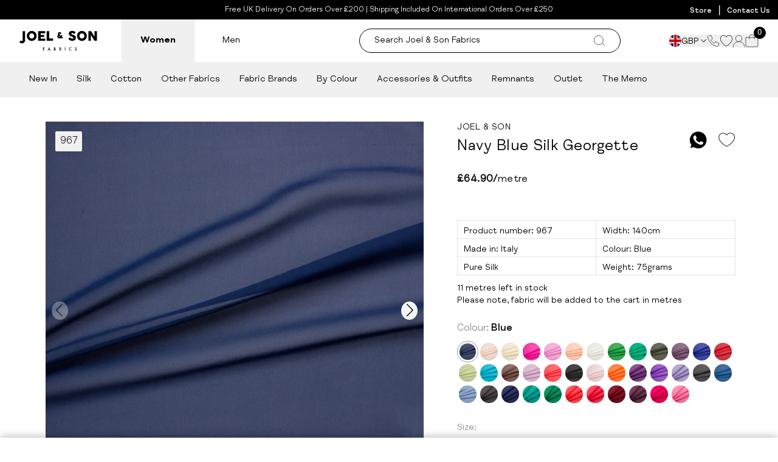

--- FILE ---
content_type: text/css
request_url: https://www.joelandsonfabrics.com/cdn/shop/t/245/assets/theme.css
body_size: 53241
content:
@import"https://fonts.googleapis.com/css2?family=League+Gothic&family=Plus+Jakarta+Sans:wght@400;700&family=Raleway&display=swap";@font-face{font-family:swiper-icons;font-style:normal;font-weight:400;src:url(data:application/font-woff;charset=utf-8;base64,\ [base64]//wADZ2x5ZgAAAywAAADMAAAD2MHtryVoZWFkAAABbAAAADAAAAA2E2+eoWhoZWEAAAGcAAAAHwAAACQC9gDzaG10eAAAAigAAAAZAAAArgJkABFsb2NhAAAC0AAAAFoAAABaFQAUGG1heHAAAAG8AAAAHwAAACAAcABAbmFtZQAAA/gAAAE5AAACXvFdBwlwb3N0AAAFNAAAAGIAAACE5s74hXjaY2BkYGAAYpf5Hu/j+W2+MnAzMYDAzaX6QjD6/4//Bxj5GA8AuRwMYGkAPywL13jaY2BkYGA88P8Agx4j+/8fQDYfA1AEBWgDAIB2BOoAeNpjYGRgYNBh4GdgYgABEMnIABJzYNADCQAACWgAsQB42mNgYfzCOIGBlYGB0YcxjYGBwR1Kf2WQZGhhYGBiYGVmgAFGBiQQkOaawtDAoMBQxXjg/wEGPcYDDA4wNUA2CCgwsAAAO4EL6gAAeNpj2M0gyAACqxgGNWBkZ2D4/wMA+xkDdgAAAHjaY2BgYGaAYBkGRgYQiAHyGMF8FgYHIM3DwMHABGQrMOgyWDLEM1T9/w8UBfEMgLzE////P/5//f/V/xv+r4eaAAeMbAxwIUYmIMHEgKYAYjUcsDAwsLKxc3BycfPw8jEQA/[base64]/uznmfPFBNODM2K7MTQ45YEAZqGP81AmGGcF3iPqOop0r1SPTaTbVkfUe4HXj97wYE+yNwWYxwWu4v1ugWHgo3S1XdZEVqWM7ET0cfnLGxWfkgR42o2PvWrDMBSFj/IHLaF0zKjRgdiVMwScNRAoWUoH78Y2icB/yIY09An6AH2Bdu/UB+yxopYshQiEvnvu0dURgDt8QeC8PDw7Fpji3fEA4z/PEJ6YOB5hKh4dj3EvXhxPqH/SKUY3rJ7srZ4FZnh1PMAtPhwP6fl2PMJMPDgeQ4rY8YT6Gzao0eAEA409DuggmTnFnOcSCiEiLMgxCiTI6Cq5DZUd3Qmp10vO0LaLTd2cjN4fOumlc7lUYbSQcZFkutRG7g6JKZKy0RmdLY680CDnEJ+UMkpFFe1RN7nxdVpXrC4aTtnaurOnYercZg2YVmLN/d/gczfEimrE/fs/bOuq29Zmn8tloORaXgZgGa78yO9/cnXm2BpaGvq25Dv9S4E9+5SIc9PqupJKhYFSSl47+Qcr1mYNAAAAeNptw0cKwkAAAMDZJA8Q7OUJvkLsPfZ6zFVERPy8qHh2YER+3i/BP83vIBLLySsoKimrqKqpa2hp6+jq6RsYGhmbmJqZSy0sraxtbO3sHRydnEMU4uR6yx7JJXveP7WrDycAAAAAAAH//wACeNpjYGRgYOABYhkgZgJCZgZNBkYGLQZtIJsFLMYAAAw3ALgAeNolizEKgDAQBCchRbC2sFER0YD6qVQiBCv/H9ezGI6Z5XBAw8CBK/m5iQQVauVbXLnOrMZv2oLdKFa8Pjuru2hJzGabmOSLzNMzvutpB3N42mNgZGBg4GKQYzBhYMxJLMlj4GBgAYow/P/PAJJhLM6sSoWKfWCAAwDAjgbRAAB42mNgYGBkAIIbCZo5IPrmUn0hGA0AO8EFTQAA)}:root{--swiper-theme-color:#007aff}.swiper,swiper-container{display:block;list-style:none;margin-left:auto;margin-right:auto;overflow:hidden;padding:0;position:relative;z-index:1}.swiper-vertical>.swiper-wrapper{flex-direction:column}.swiper-wrapper{box-sizing:content-box;display:flex;height:100%;position:relative;transition-property:transform;transition-timing-function:var(--swiper-wrapper-transition-timing-function,initial);width:100%;z-index:1}.swiper-android .swiper-slide,.swiper-wrapper{transform:translateZ(0)}.swiper-horizontal{touch-action:pan-y}.swiper-vertical{touch-action:pan-x}.swiper-slide,swiper-slide{display:block;flex-shrink:0;height:100%;position:relative;transition-property:transform;width:100%}.swiper-slide-invisible-blank{visibility:hidden}.swiper-autoheight,.swiper-autoheight .swiper-slide{height:auto}.swiper-autoheight .swiper-wrapper{align-items:flex-start;transition-property:transform,height}.swiper-backface-hidden .swiper-slide{backface-visibility:hidden;transform:translateZ(0)}.swiper-3d.swiper-css-mode .swiper-wrapper{perspective:1200px}.swiper-3d .swiper-wrapper{transform-style:preserve-3d}.swiper-3d{perspective:1200px}.swiper-3d .swiper-cube-shadow,.swiper-3d .swiper-slide,.swiper-3d .swiper-slide-shadow,.swiper-3d .swiper-slide-shadow-bottom,.swiper-3d .swiper-slide-shadow-left,.swiper-3d .swiper-slide-shadow-right,.swiper-3d .swiper-slide-shadow-top{transform-style:preserve-3d}.swiper-3d .swiper-slide-shadow,.swiper-3d .swiper-slide-shadow-bottom,.swiper-3d .swiper-slide-shadow-left,.swiper-3d .swiper-slide-shadow-right,.swiper-3d .swiper-slide-shadow-top{height:100%;left:0;pointer-events:none;position:absolute;top:0;width:100%;z-index:10}.swiper-3d .swiper-slide-shadow{background:#00000026}.swiper-3d .swiper-slide-shadow-left{background-image:linear-gradient(270deg,rgba(0,0,0,.5),transparent)}.swiper-3d .swiper-slide-shadow-right{background-image:linear-gradient(90deg,rgba(0,0,0,.5),transparent)}.swiper-3d .swiper-slide-shadow-top{background-image:linear-gradient(0deg,rgba(0,0,0,.5),transparent)}.swiper-3d .swiper-slide-shadow-bottom{background-image:linear-gradient(180deg,rgba(0,0,0,.5),transparent)}.swiper-css-mode>.swiper-wrapper{overflow:auto;scrollbar-width:none;-ms-overflow-style:none}.swiper-css-mode>.swiper-wrapper::-webkit-scrollbar{display:none}.swiper-css-mode>.swiper-wrapper>.swiper-slide{scroll-snap-align:start start}.swiper-horizontal.swiper-css-mode>.swiper-wrapper{scroll-snap-type:x mandatory}.swiper-vertical.swiper-css-mode>.swiper-wrapper{scroll-snap-type:y mandatory}.swiper-css-mode.swiper-free-mode>.swiper-wrapper{scroll-snap-type:none}.swiper-css-mode.swiper-free-mode>.swiper-wrapper>.swiper-slide{scroll-snap-align:none}.swiper-centered>.swiper-wrapper:before{content:"";flex-shrink:0;order:9999}.swiper-centered>.swiper-wrapper>.swiper-slide{scroll-snap-align:center center;scroll-snap-stop:always}.swiper-centered.swiper-horizontal>.swiper-wrapper>.swiper-slide:first-child{margin-inline-start:var(--swiper-centered-offset-before)}.swiper-centered.swiper-horizontal>.swiper-wrapper:before{height:100%;min-height:1px;width:var(--swiper-centered-offset-after)}.swiper-centered.swiper-vertical>.swiper-wrapper>.swiper-slide:first-child{margin-block-start:var(--swiper-centered-offset-before)}.swiper-centered.swiper-vertical>.swiper-wrapper:before{height:var(--swiper-centered-offset-after);min-width:1px;width:100%}.swiper-lazy-preloader{border:4px solid var(--swiper-preloader-color,var(--swiper-theme-color));border-radius:50%;border-top:4px solid transparent;box-sizing:border-box;height:42px;left:50%;margin-left:-21px;margin-top:-21px;position:absolute;top:50%;transform-origin:50%;width:42px;z-index:10}.swiper-watch-progress .swiper-slide-visible .swiper-lazy-preloader,.swiper:not(.swiper-watch-progress) .swiper-lazy-preloader,swiper-container:not(.swiper-watch-progress) .swiper-lazy-preloader{animation:swiper-preloader-spin 1s linear infinite}.swiper-lazy-preloader-white{--swiper-preloader-color:#fff}.swiper-lazy-preloader-black{--swiper-preloader-color:#000}@keyframes swiper-preloader-spin{0%{transform:rotate(0)}to{transform:rotate(1turn)}}:root{--swiper-navigation-size:44px}.swiper-button-next,.swiper-button-prev{align-items:center;color:var(--swiper-navigation-color,var(--swiper-theme-color));cursor:pointer;display:flex;height:var(--swiper-navigation-size);justify-content:center;margin-top:calc(0px - var(--swiper-navigation-size)/2);position:absolute;top:var(--swiper-navigation-top-offset,50%);width:calc(var(--swiper-navigation-size)/44*27);z-index:10}.swiper-button-next.swiper-button-disabled,.swiper-button-prev.swiper-button-disabled{cursor:auto;opacity:.35;pointer-events:none}.swiper-button-next.swiper-button-hidden,.swiper-button-prev.swiper-button-hidden{cursor:auto;opacity:0;pointer-events:none}.swiper-navigation-disabled .swiper-button-next,.swiper-navigation-disabled .swiper-button-prev{display:none!important}.swiper-button-next:after,.swiper-button-prev:after{font-family:swiper-icons;font-size:var(--swiper-navigation-size);font-variant:normal;letter-spacing:0;line-height:1;text-transform:none!important}.swiper-button-prev,.swiper-rtl .swiper-button-next{left:var(--swiper-navigation-sides-offset,10px);right:auto}.swiper-button-prev:after,.swiper-rtl .swiper-button-next:after{content:"prev"}.swiper-button-next,.swiper-rtl .swiper-button-prev{left:auto;right:var(--swiper-navigation-sides-offset,10px)}.swiper-button-next:after,.swiper-rtl .swiper-button-prev:after{content:"next"}.swiper-button-lock{display:none}.swiper-scrollbar{background:var(--swiper-scrollbar-bg-color,rgba(0,0,0,.1));border-radius:var(--swiper-scrollbar-border-radius,10px);position:relative;-ms-touch-action:none}.swiper-scrollbar-disabled>.swiper-scrollbar,.swiper-scrollbar.swiper-scrollbar-disabled{display:none!important}.swiper-horizontal>.swiper-scrollbar,.swiper-scrollbar.swiper-scrollbar-horizontal{bottom:var(--swiper-scrollbar-bottom,4px);height:var(--swiper-scrollbar-size,4px);left:var(--swiper-scrollbar-sides-offset,1%);position:absolute;top:var(--swiper-scrollbar-top,auto);width:calc(100% - var(--swiper-scrollbar-sides-offset, 1%)*2);z-index:50}.swiper-scrollbar.swiper-scrollbar-vertical,.swiper-vertical>.swiper-scrollbar{height:calc(100% - var(--swiper-scrollbar-sides-offset, 1%)*2);left:var(--swiper-scrollbar-left,auto);position:absolute;right:var(--swiper-scrollbar-right,4px);top:var(--swiper-scrollbar-sides-offset,1%);width:var(--swiper-scrollbar-size,4px);z-index:50}.swiper-scrollbar-drag{background:var(--swiper-scrollbar-drag-bg-color,rgba(0,0,0,.5));border-radius:var(--swiper-scrollbar-border-radius,10px);height:100%;left:0;position:relative;top:0;width:100%}.swiper-scrollbar-cursor-drag{cursor:move}.swiper-scrollbar-lock{display:none}.swiper-pagination{position:absolute;text-align:center;transform:translateZ(0);transition:opacity .3s;z-index:10}.swiper-pagination.swiper-pagination-hidden{opacity:0}.swiper-pagination-disabled>.swiper-pagination,.swiper-pagination.swiper-pagination-disabled{display:none!important}.swiper-horizontal>.swiper-pagination-bullets,.swiper-pagination-bullets.swiper-pagination-horizontal,.swiper-pagination-custom,.swiper-pagination-fraction{bottom:var(--swiper-pagination-bottom,8px);left:0;top:var(--swiper-pagination-top,auto);width:100%}.swiper-pagination-bullets-dynamic{font-size:0;overflow:hidden}.swiper-pagination-bullets-dynamic .swiper-pagination-bullet{position:relative;transform:scale(.33)}.swiper-pagination-bullets-dynamic .swiper-pagination-bullet-active,.swiper-pagination-bullets-dynamic .swiper-pagination-bullet-active-main{transform:scale(1)}.swiper-pagination-bullets-dynamic .swiper-pagination-bullet-active-prev{transform:scale(.66)}.swiper-pagination-bullets-dynamic .swiper-pagination-bullet-active-prev-prev{transform:scale(.33)}.swiper-pagination-bullets-dynamic .swiper-pagination-bullet-active-next{transform:scale(.66)}.swiper-pagination-bullets-dynamic .swiper-pagination-bullet-active-next-next{transform:scale(.33)}.swiper-pagination-bullet{background:var(--swiper-pagination-bullet-inactive-color,#000);border-radius:var(--swiper-pagination-bullet-border-radius,50%);display:inline-block;height:var(--swiper-pagination-bullet-height,var(--swiper-pagination-bullet-size,8px));opacity:var(--swiper-pagination-bullet-inactive-opacity,.2);width:var(--swiper-pagination-bullet-width,var(--swiper-pagination-bullet-size,8px))}button.swiper-pagination-bullet{-webkit-appearance:none;-moz-appearance:none;appearance:none;border:none;box-shadow:none;margin:0;padding:0}.swiper-pagination-clickable .swiper-pagination-bullet{cursor:pointer}.swiper-pagination-bullet:only-child{display:none!important}.swiper-pagination-bullet-active{background:var(--swiper-pagination-color,var(--swiper-theme-color));opacity:var(--swiper-pagination-bullet-opacity,1)}.swiper-pagination-vertical.swiper-pagination-bullets,.swiper-vertical>.swiper-pagination-bullets{left:var(--swiper-pagination-left,auto);right:var(--swiper-pagination-right,8px);top:50%;transform:translate3d(0,-50%,0)}.swiper-pagination-vertical.swiper-pagination-bullets .swiper-pagination-bullet,.swiper-vertical>.swiper-pagination-bullets .swiper-pagination-bullet{display:block;margin:var(--swiper-pagination-bullet-vertical-gap,6px) 0}.swiper-pagination-vertical.swiper-pagination-bullets.swiper-pagination-bullets-dynamic,.swiper-vertical>.swiper-pagination-bullets.swiper-pagination-bullets-dynamic{top:50%;transform:translateY(-50%);width:8px}.swiper-pagination-vertical.swiper-pagination-bullets.swiper-pagination-bullets-dynamic .swiper-pagination-bullet,.swiper-vertical>.swiper-pagination-bullets.swiper-pagination-bullets-dynamic .swiper-pagination-bullet{display:inline-block;transition:transform .2s,top .2s}.swiper-horizontal>.swiper-pagination-bullets .swiper-pagination-bullet,.swiper-pagination-horizontal.swiper-pagination-bullets .swiper-pagination-bullet{margin:0 var(--swiper-pagination-bullet-horizontal-gap,4px)}.swiper-horizontal>.swiper-pagination-bullets.swiper-pagination-bullets-dynamic,.swiper-pagination-horizontal.swiper-pagination-bullets.swiper-pagination-bullets-dynamic{left:50%;transform:translate(-50%);white-space:nowrap}.swiper-horizontal>.swiper-pagination-bullets.swiper-pagination-bullets-dynamic .swiper-pagination-bullet,.swiper-pagination-horizontal.swiper-pagination-bullets.swiper-pagination-bullets-dynamic .swiper-pagination-bullet{transition:transform .2s,left .2s}.swiper-horizontal.swiper-rtl>.swiper-pagination-bullets-dynamic .swiper-pagination-bullet,:host(.swiper-horizontal.swiper-rtl) .swiper-pagination-bullets-dynamic .swiper-pagination-bullet{transition:transform .2s,right .2s}.swiper-pagination-fraction{color:var(--swiper-pagination-fraction-color,inherit)}.swiper-pagination-progressbar{background:var(--swiper-pagination-progressbar-bg-color,rgba(0,0,0,.25));position:absolute}.swiper-pagination-progressbar .swiper-pagination-progressbar-fill{background:var(--swiper-pagination-color,var(--swiper-theme-color));height:100%;left:0;position:absolute;top:0;transform:scale(0);transform-origin:left top;width:100%}.swiper-rtl .swiper-pagination-progressbar .swiper-pagination-progressbar-fill{transform-origin:right top}.swiper-horizontal>.swiper-pagination-progressbar,.swiper-pagination-progressbar.swiper-pagination-horizontal,.swiper-pagination-progressbar.swiper-pagination-vertical.swiper-pagination-progressbar-opposite,.swiper-vertical>.swiper-pagination-progressbar.swiper-pagination-progressbar-opposite{height:var(--swiper-pagination-progressbar-size,4px);left:0;top:0;width:100%}.swiper-horizontal>.swiper-pagination-progressbar.swiper-pagination-progressbar-opposite,.swiper-pagination-progressbar.swiper-pagination-horizontal.swiper-pagination-progressbar-opposite,.swiper-pagination-progressbar.swiper-pagination-vertical,.swiper-vertical>.swiper-pagination-progressbar{height:100%;left:0;top:0;width:var(--swiper-pagination-progressbar-size,4px)}.swiper-pagination-lock{display:none}.swiper-free-mode>.swiper-wrapper{margin:0 auto;transition-timing-function:ease-out}*,:after,:before{--tw-border-spacing-x:0;--tw-border-spacing-y:0;--tw-translate-x:0;--tw-translate-y:0;--tw-rotate:0;--tw-skew-x:0;--tw-skew-y:0;--tw-scale-x:1;--tw-scale-y:1;--tw-pan-x: ;--tw-pan-y: ;--tw-pinch-zoom: ;--tw-scroll-snap-strictness:proximity;--tw-gradient-from-position: ;--tw-gradient-via-position: ;--tw-gradient-to-position: ;--tw-ordinal: ;--tw-slashed-zero: ;--tw-numeric-figure: ;--tw-numeric-spacing: ;--tw-numeric-fraction: ;--tw-ring-inset: ;--tw-ring-offset-width:0px;--tw-ring-offset-color:#fff;--tw-ring-color:rgba(59,130,246,.5);--tw-ring-offset-shadow:0 0 #0000;--tw-ring-shadow:0 0 #0000;--tw-shadow:0 0 #0000;--tw-shadow-colored:0 0 #0000;--tw-blur: ;--tw-brightness: ;--tw-contrast: ;--tw-grayscale: ;--tw-hue-rotate: ;--tw-invert: ;--tw-saturate: ;--tw-sepia: ;--tw-drop-shadow: ;--tw-backdrop-blur: ;--tw-backdrop-brightness: ;--tw-backdrop-contrast: ;--tw-backdrop-grayscale: ;--tw-backdrop-hue-rotate: ;--tw-backdrop-invert: ;--tw-backdrop-opacity: ;--tw-backdrop-saturate: ;--tw-backdrop-sepia: ;--tw-contain-size: ;--tw-contain-layout: ;--tw-contain-paint: ;--tw-contain-style: }::backdrop{--tw-border-spacing-x:0;--tw-border-spacing-y:0;--tw-translate-x:0;--tw-translate-y:0;--tw-rotate:0;--tw-skew-x:0;--tw-skew-y:0;--tw-scale-x:1;--tw-scale-y:1;--tw-pan-x: ;--tw-pan-y: ;--tw-pinch-zoom: ;--tw-scroll-snap-strictness:proximity;--tw-gradient-from-position: ;--tw-gradient-via-position: ;--tw-gradient-to-position: ;--tw-ordinal: ;--tw-slashed-zero: ;--tw-numeric-figure: ;--tw-numeric-spacing: ;--tw-numeric-fraction: ;--tw-ring-inset: ;--tw-ring-offset-width:0px;--tw-ring-offset-color:#fff;--tw-ring-color:rgba(59,130,246,.5);--tw-ring-offset-shadow:0 0 #0000;--tw-ring-shadow:0 0 #0000;--tw-shadow:0 0 #0000;--tw-shadow-colored:0 0 #0000;--tw-blur: ;--tw-brightness: ;--tw-contrast: ;--tw-grayscale: ;--tw-hue-rotate: ;--tw-invert: ;--tw-saturate: ;--tw-sepia: ;--tw-drop-shadow: ;--tw-backdrop-blur: ;--tw-backdrop-brightness: ;--tw-backdrop-contrast: ;--tw-backdrop-grayscale: ;--tw-backdrop-hue-rotate: ;--tw-backdrop-invert: ;--tw-backdrop-opacity: ;--tw-backdrop-saturate: ;--tw-backdrop-sepia: ;--tw-contain-size: ;--tw-contain-layout: ;--tw-contain-paint: ;--tw-contain-style: }*,:after,:before{border:0 solid #e5e7eb;box-sizing:border-box}:after,:before{--tw-content:""}:host,html{line-height:1.5;-webkit-text-size-adjust:100%;font-family:ui-sans-serif,system-ui,sans-serif,Apple Color Emoji,Segoe UI Emoji,Segoe UI Symbol,Noto Color Emoji;font-feature-settings:normal;font-variation-settings:normal;-moz-tab-size:4;-o-tab-size:4;tab-size:4;-webkit-tap-highlight-color:transparent}body{line-height:inherit;margin:0}hr{border-top-width:1px;color:inherit;height:0}abbr:where([title]){-webkit-text-decoration:underline dotted;text-decoration:underline dotted}h1,h2,h3,h4,h5,h6{font-size:inherit;font-weight:inherit}a{color:inherit;text-decoration:inherit}b,strong{font-weight:bolder}code,kbd,pre,samp{font-family:ui-monospace,SFMono-Regular,Menlo,Monaco,Consolas,Liberation Mono,Courier New,monospace;font-feature-settings:normal;font-size:1em;font-variation-settings:normal}small{font-size:80%}sub,sup{font-size:75%;line-height:0;position:relative;vertical-align:baseline}sub{bottom:-.25em}sup{top:-.5em}table{border-collapse:collapse;border-color:inherit;text-indent:0}button,input,optgroup,select,textarea{color:inherit;font-family:inherit;font-feature-settings:inherit;font-size:100%;font-variation-settings:inherit;font-weight:inherit;letter-spacing:inherit;line-height:inherit;margin:0;padding:0}button,select{text-transform:none}button,input:where([type=button]),input:where([type=reset]),input:where([type=submit]){-webkit-appearance:button;background-color:transparent;background-image:none}:-moz-focusring{outline:auto}:-moz-ui-invalid{box-shadow:none}progress{vertical-align:baseline}::-webkit-inner-spin-button,::-webkit-outer-spin-button{height:auto}[type=search]{-webkit-appearance:textfield;outline-offset:-2px}::-webkit-search-decoration{-webkit-appearance:none}::-webkit-file-upload-button{-webkit-appearance:button;font:inherit}summary{display:list-item}blockquote,dd,dl,figure,h1,h2,h3,h4,h5,h6,hr,p,pre{margin:0}fieldset{margin:0}fieldset,legend{padding:0}menu,ol,ul{list-style:none;margin:0;padding:0}dialog{padding:0}textarea{resize:vertical}input::-moz-placeholder,textarea::-moz-placeholder{color:#9ca3af;opacity:1}input::placeholder,textarea::placeholder{color:#9ca3af;opacity:1}[role=button],button{cursor:pointer}:disabled{cursor:default}audio,canvas,embed,iframe,img,object,svg,video{display:block;vertical-align:middle}img,video{height:auto;max-width:100%}[hidden]:where(:not([hidden=until-found])){display:none}html{-moz-osx-font-smoothing:grayscale;-webkit-font-smoothing:antialiased}h1{font-size:2.25rem;line-height:2.5rem}h2{font-size:1.875rem;line-height:2.25rem}h3{font-size:1.5rem;line-height:2rem}h4{font-size:1.25rem;line-height:1.75rem}h5{font-size:1rem;line-height:1.5rem}h6{font-size:.875rem;line-height:1.25rem}.btn-white,.btn-white-cream{background-color:#fff;border:1px solid #fff;color:#000;transition:all .35s ease-in-out}.btn-white:hover{background-color:#000;color:#fff}.btn-white-cream:hover{background-color:#f4f0df}.btn-black{background-color:#000;border:1px solid #000;color:#fff;transition:all .35s ease-in-out}.btn-black:hover{background-color:#fff;color:#000}.btn-outline{border:1px solid #000;color:#000;transition:all .35s ease-in-out}.btn-outline:hover{background-color:#000;color:#fff}.btn-cream{background-color:#f4f0df;border:1px solid #f4f0df;color:#000;transition:all .35s ease-in-out}.btn-cream:hover{background-color:transparent;border:.4px solid #000}@media screen and (min-width:768px){.btn-cream{border:.4px solid #f4f0df}.btn-black,.btn-outline{border:.4px solid #000}}@keyframes rotation{0%{transform:rotate(0)}to{transform:rotate(359deg)}}.rotate{animation:rotation 60s linear infinite}.swiper .swiper-slide{height:auto}.swiper .swiper-button-next:after{padding-left:2px}.swiper .swiper-button-next:after,.swiper .swiper-button-prev:after{align-items:center;background-color:#f5f5f5;border-radius:50%;color:#000;display:flex;font-size:1.3rem;height:30px;justify-content:center;width:30px}.swiper .swiper-button-prev:after{padding-right:2px}.\!container{width:100%!important}.container{width:100%}@media (min-width:400px){.\!container{max-width:400px!important}.container{max-width:400px}}@media (min-width:640px){.\!container{max-width:640px!important}.container{max-width:640px}}@media (min-width:768px){.\!container{max-width:768px!important}.container{max-width:768px}}@media (min-width:1024px){.\!container{max-width:1024px!important}.container{max-width:1024px}}@media (min-width:1280px){.\!container{max-width:1280px!important}.container{max-width:1280px}}@media (min-width:1536px){.\!container{max-width:1536px!important}.container{max-width:1536px}}.form-input{align-items:center;border-radius:.125rem;border-style:solid;border-width:1px;display:flex;height:2.5rem;margin-bottom:1rem;width:100%;--tw-border-opacity:1;border-color:rgb(209 213 219/var(--tw-border-opacity,1));--tw-bg-opacity:1;background-color:rgb(255 255 255/var(--tw-bg-opacity,1));font-family:FSMeridianRegular,Arial;font-size:.875rem;line-height:1.25rem;padding-left:.75rem;padding-right:.75rem}.form-input:focus{--tw-border-opacity:1;border-color:rgb(107 114 128/var(--tw-border-opacity,1));--tw-shadow:0 0 #0000;--tw-shadow-colored:0 0 #0000;box-shadow:var(--tw-ring-offset-shadow,0 0 #0000),var(--tw-ring-shadow,0 0 #0000),var(--tw-shadow);outline:2px solid transparent;outline-offset:2px}.pointer-events-none{pointer-events:none}.visible{visibility:visible}.invisible{visibility:hidden}.collapse{visibility:collapse}.fixed{position:fixed}.\!absolute{position:absolute!important}.absolute{position:absolute}.relative{position:relative}.sticky{position:sticky}.inset-0{top:0;right:0;bottom:0;left:0}.inset-x-0{left:0;right:0}.inset-y-0{bottom:0;top:0}.\!left-0{left:0!important}.-bottom-20{bottom:-5rem}.-left-5{left:-1.25rem}.-left-\[55px\]{left:-55px}.-left-full{left:-100%}.-right-2{right:-.5rem}.-right-3{right:-.75rem}.-right-5{right:-1.25rem}.-top-1\/2{top:-50%}.-top-3{top:-.75rem}.-top-\[1px\]{top:-1px}.bottom-0{bottom:0}.bottom-1{bottom:.25rem}.bottom-5{bottom:1.25rem}.bottom-9{bottom:2.25rem}.bottom-\[-60px\]{bottom:-60px}.bottom-\[0\.5px\]{bottom:.5px}.bottom-\[200px\]{bottom:200px}.bottom-\[35px\]{bottom:35px}.bottom-full{bottom:100%}.left-0{left:0}.left-1\/2{left:50%}.left-4{left:1rem}.left-5{left:1.25rem}.left-\[170px\]{left:170px}.right-0{right:0}.right-1{right:.25rem}.right-10{right:2.5rem}.right-3{right:.75rem}.right-3\.5{right:.875rem}.right-4{right:1rem}.right-9{right:2.25rem}.right-\[-5px\]{right:-5px}.right-\[13px\]{right:13px}.top-0{top:0}.top-1\/2{top:50%}.top-12{top:3rem}.top-16{top:4rem}.top-3{top:.75rem}.top-4{top:1rem}.top-6{top:1.5rem}.top-9{top:2.25rem}.top-\[21px\]{top:21px}.top-\[220px\]{top:220px}.top-\[25\%\]{top:25%}.top-\[2px\]{top:2px}.top-\[calc\(100\%_\+_12px\)\]{top:calc(100% + 12px)}.top-\[calc\(100\%_\+_14px\)\]{top:calc(100% + 14px)}.top-full{top:100%}.\!z-\[100\]{z-index:100!important}.z-0{z-index:0}.z-10{z-index:10}.z-20{z-index:20}.z-30{z-index:30}.z-40{z-index:40}.z-50{z-index:50}.z-\[-1\]{z-index:-1}.z-\[10000\]{z-index:10000}.z-\[1000\]{z-index:1000}.z-\[100\]{z-index:100}.z-\[15000\]{z-index:15000}.z-\[17500\]{z-index:17500}.z-\[1\]{z-index:1}.z-\[2000\]{z-index:2000}.z-\[5\]{z-index:5}.order-1{order:1}.order-2{order:2}.order-3{order:3}.order-5{order:5}.order-first{order:-9999}.order-last{order:9999}.col-span-1{grid-column:span 1/span 1}.col-span-10{grid-column:span 10/span 10}.col-span-12{grid-column:span 12/span 12}.col-span-2{grid-column:span 2/span 2}.col-span-3{grid-column:span 3/span 3}.col-span-4{grid-column:span 4/span 4}.col-span-5{grid-column:span 5/span 5}.col-span-8{grid-column:span 8/span 8}.col-start-1{grid-column-start:1}.row-span-2{grid-row:span 2/span 2}.\!m-0{margin:0!important}.-m-2{margin:-.5rem}.m-1{margin:.25rem}.m-2{margin:.5rem}.m-3{margin:.75rem}.m-auto{margin:auto}.-mx-6{margin-left:-1.5rem;margin-right:-1.5rem}.-mx-8{margin-left:-2rem;margin-right:-2rem}.mx-0{margin-left:0;margin-right:0}.mx-4{margin-left:1rem;margin-right:1rem}.mx-5{margin-left:1.25rem;margin-right:1.25rem}.mx-6{margin-left:1.5rem;margin-right:1.5rem}.mx-8{margin-left:2rem;margin-right:2rem}.mx-\[90px\]{margin-left:90px;margin-right:90px}.mx-auto{margin-left:auto;margin-right:auto}.my-10{margin-bottom:2.5rem;margin-top:2.5rem}.my-12{margin-bottom:3rem;margin-top:3rem}.my-2{margin-bottom:.5rem;margin-top:.5rem}.my-3{margin-bottom:.75rem;margin-top:.75rem}.my-4{margin-bottom:1rem;margin-top:1rem}.my-6{margin-bottom:1.5rem;margin-top:1.5rem}.my-8{margin-bottom:2rem;margin-top:2rem}.my-\[6px\]{margin-bottom:6px;margin-top:6px}.my-auto{margin-bottom:auto;margin-top:auto}.\!mb-16{margin-bottom:4rem!important}.\!mb-24{margin-bottom:6rem!important}.\!ml-0{margin-left:0!important}.-mb-10{margin-bottom:-2.5rem}.-mb-24{margin-bottom:-6rem}.-ml-24{margin-left:-6rem}.-ml-44{margin-left:-11rem}.-ml-\[50\%\]{margin-left:-50%}.-mt-10{margin-top:-2.5rem}.-mt-7{margin-top:-1.75rem}.-mt-\[100px\]{margin-top:-100px}.mb-0\.5{margin-bottom:.125rem}.mb-1{margin-bottom:.25rem}.mb-10{margin-bottom:2.5rem}.mb-11{margin-bottom:2.75rem}.mb-14{margin-bottom:3.5rem}.mb-2{margin-bottom:.5rem}.mb-2\.5{margin-bottom:.625rem}.mb-20{margin-bottom:5rem}.mb-24{margin-bottom:6rem}.mb-3{margin-bottom:.75rem}.mb-4{margin-bottom:1rem}.mb-5{margin-bottom:1.25rem}.mb-6{margin-bottom:1.5rem}.mb-7{margin-bottom:1.75rem}.mb-8{margin-bottom:2rem}.mb-\[0px\]{margin-bottom:0}.mb-\[10px\]{margin-bottom:10px}.mb-\[14px\]{margin-bottom:14px}.mb-\[15px\]{margin-bottom:15px}.mb-\[30px\]{margin-bottom:30px}.mb-\[5px\]{margin-bottom:5px}.mb-auto{margin-bottom:auto}.ml-0{margin-left:0}.ml-1{margin-left:.25rem}.ml-10{margin-left:2.5rem}.ml-2{margin-left:.5rem}.ml-20{margin-left:5rem}.ml-3{margin-left:.75rem}.ml-6{margin-left:1.5rem}.ml-8{margin-left:2rem}.ml-\[10px\]{margin-left:10px}.ml-\[5px\]{margin-left:5px}.ml-auto{margin-left:auto}.mr-1{margin-right:.25rem}.mr-1\.5{margin-right:.375rem}.mr-10{margin-right:2.5rem}.mr-2{margin-right:.5rem}.mr-20{margin-right:5rem}.mr-3{margin-right:.75rem}.mr-3\.5{margin-right:.875rem}.mr-4{margin-right:1rem}.mr-5{margin-right:1.25rem}.mr-6{margin-right:1.5rem}.mr-7{margin-right:1.75rem}.mr-8{margin-right:2rem}.mr-\[10px\]{margin-right:10px}.mr-\[8px\]{margin-right:8px}.mr-auto{margin-right:auto}.mt-1{margin-top:.25rem}.mt-10{margin-top:2.5rem}.mt-12{margin-top:3rem}.mt-14{margin-top:3.5rem}.mt-2{margin-top:.5rem}.mt-20{margin-top:5rem}.mt-3{margin-top:.75rem}.mt-4{margin-top:1rem}.mt-5{margin-top:1.25rem}.mt-6{margin-top:1.5rem}.mt-7{margin-top:1.75rem}.mt-8{margin-top:2rem}.mt-\[1\.8rem\]{margin-top:1.8rem}.mt-\[10px\]{margin-top:10px}.mt-\[1px\]{margin-top:1px}.mt-\[28px\]{margin-top:28px}.mt-\[4px\]{margin-top:4px}.mt-\[70px\]{margin-top:70px}.mt-auto{margin-top:auto}.line-clamp-2{-webkit-line-clamp:2}.line-clamp-2,.line-clamp-3{display:-webkit-box;overflow:hidden;-webkit-box-orient:vertical}.line-clamp-3{-webkit-line-clamp:3}.line-clamp-4{display:-webkit-box;overflow:hidden;-webkit-box-orient:vertical;-webkit-line-clamp:4}.block{display:block}.inline-block{display:inline-block}.inline{display:inline}.flex{display:flex}.inline-flex{display:inline-flex}.table{display:table}.grid{display:grid}.contents{display:contents}.\!hidden{display:none!important}.hidden{display:none}.aspect-\[10\/13\]{aspect-ratio:10/13}.aspect-\[10\/9\]{aspect-ratio:10/9}.aspect-\[16\/10\]{aspect-ratio:16/10}.aspect-\[16\/12\]{aspect-ratio:16/12}.aspect-\[16\/14\]{aspect-ratio:16/14}.aspect-\[16\/18\]{aspect-ratio:16/18}.aspect-\[16\/19\]{aspect-ratio:16/19}.aspect-\[16\/20\]{aspect-ratio:16/20}.aspect-\[16\/22\]{aspect-ratio:16/22}.aspect-\[16\\\/10\]{aspect-ratio:16\/10}.aspect-\[16\\\/22\]{aspect-ratio:16\/22}.aspect-\[18\/11\]{aspect-ratio:18/11}.aspect-\[19\/20\]{aspect-ratio:19/20}.aspect-\[20\/19\]{aspect-ratio:20/19}.aspect-\[20\/27\]{aspect-ratio:20/27}.aspect-\[20\/30\]{aspect-ratio:20/30}.aspect-\[20\/32\]{aspect-ratio:20/32}.aspect-\[21\/15\]{aspect-ratio:21/15}.aspect-\[277\/312\]{aspect-ratio:277/312}.aspect-\[29\/43\]{aspect-ratio:29/43}.aspect-\[498\/572\]{aspect-ratio:498/572}.aspect-\[67\/57\]{aspect-ratio:67/57}.aspect-\[8\/11\]{aspect-ratio:8/11}.aspect-\[8\/5\]{aspect-ratio:8/5}.aspect-\[8\/9\]{aspect-ratio:8/9}.aspect-square{aspect-ratio:1/1}.size-10{height:2.5rem;width:2.5rem}.size-12{height:3rem;width:3rem}.size-4{height:1rem;width:1rem}.size-5{height:1.25rem;width:1.25rem}.size-6{height:1.5rem;width:1.5rem}.size-7{height:1.75rem;width:1.75rem}.size-8{height:2rem;width:2rem}.size-\[136px\]{height:136px;width:136px}.size-\[18px\]{height:18px;width:18px}.size-\[21px\]{height:21px;width:21px}.size-\[30px\]{height:30px;width:30px}.size-\[36px\]{height:36px;width:36px}.size-full{height:100%;width:100%}.\!h-10{height:2.5rem!important}.\!h-85{height:360px!important}.\!h-\[18px\]{height:18px!important}.\!h-auto{height:auto!important}.h-1\/2{height:50%}.h-1\/3{height:33.333333%}.h-10{height:2.5rem}.h-11{height:2.75rem}.h-14{height:3.5rem}.h-16{height:4rem}.h-2{height:.5rem}.h-2\/3{height:66.666667%}.h-3{height:.75rem}.h-4{height:1rem}.h-5{height:1.25rem}.h-56{height:14rem}.h-6{height:1.5rem}.h-7{height:1.75rem}.h-72{height:18rem}.h-8{height:2rem}.h-\[10\%\]{height:10%}.h-\[100\%\]{height:100%}.h-\[105px\]{height:105px}.h-\[136px\]{height:136px}.h-\[15px\]{height:15px}.h-\[17px\]{height:17px}.h-\[18px\]{height:18px}.h-\[195px\]{height:195px}.h-\[1px\]{height:1px}.h-\[200px\]{height:200px}.h-\[219px\]{height:219px}.h-\[23px\]{height:23px}.h-\[255px\]{height:255px}.h-\[2px\]{height:2px}.h-\[30px\]{height:30px}.h-\[33px\]{height:33px}.h-\[34px\]{height:34px}.h-\[35px\]{height:35px}.h-\[38\%\]{height:38%}.h-\[40\%\]{height:40%}.h-\[400px\]{height:400px}.h-\[40px\]{height:40px}.h-\[44px\]{height:44px}.h-\[450px\]{height:450px}.h-\[45px\]{height:45px}.h-\[500px\]{height:500px}.h-\[50px\]{height:50px}.h-\[520px\]{height:520px}.h-\[5px\]{height:5px}.h-\[60\%\]{height:60%}.h-\[600px\]{height:600px}.h-\[62\%\]{height:62%}.h-\[65\%\]{height:65%}.h-\[70\%\]{height:70%}.h-\[700px\]{height:700px}.h-\[80\%\]{height:80%}.h-\[80vh\]{height:80vh}.h-\[85px\]{height:85px}.h-\[90\%\]{height:90%}.h-\[90vh\]{height:90vh}.h-\[99\%\]{height:99%}.h-\[calc\(100\%_-_44px\)\]{height:calc(100% - 44px)}.h-\[calc\(100dvh_-_var\(--headerHeight\)\)\]{height:calc(100dvh - var(--headerHeight))}.h-\[fit-content\]{height:-moz-fit-content;height:fit-content}.h-auto{height:auto}.h-fit{height:-moz-fit-content;height:fit-content}.h-full{height:100%}.h-screen{height:100vh}.max-h-0{max-height:0}.max-h-\[100vh\]{max-height:100vh}.max-h-\[110px\]{max-height:110px}.max-h-\[140px\]{max-height:140px}.max-h-\[200px\]{max-height:200px}.max-h-\[25px\]{max-height:25px}.max-h-\[300px\]{max-height:300px}.max-h-\[350px\]{max-height:350px}.max-h-\[400px\]{max-height:400px}.max-h-\[410px\]{max-height:410px}.max-h-\[450px\]{max-height:450px}.max-h-\[475px\]{max-height:475px}.max-h-\[500px\]{max-height:500px}.max-h-\[520px\]{max-height:520px}.max-h-\[700px\]{max-height:700px}.max-h-\[76px\]{max-height:76px}.max-h-\[80vh\]{max-height:80vh}.max-h-\[calc\(100dvh_-_var\(--headerHeight\)\)\]{max-height:calc(100dvh - var(--headerHeight))}.max-h-full{max-height:100%}.min-h-\[110px\]{min-height:110px}.min-h-\[280px\]{min-height:280px}.min-h-\[514px\]{min-height:514px}.min-h-\[600px\]{min-height:600px}.\!w-10{width:2.5rem!important}.\!w-85{width:360px!important}.\!w-\[18px\]{width:18px!important}.\!w-\[278px\]{width:278px!important}.\!w-\[290px\]{width:290px!important}.\!w-\[340px\]{width:340px!important}.w-1\/2{width:50%}.w-1\/3{width:33.333333%}.w-1\/4{width:25%}.w-10{width:2.5rem}.w-12{width:3rem}.w-16{width:4rem}.w-2{width:.5rem}.w-2\/3{width:66.666667%}.w-20{width:5rem}.w-24{width:6rem}.w-3{width:.75rem}.w-3\.5{width:.875rem}.w-3\/4{width:75%}.w-32{width:8rem}.w-36{width:9rem}.w-4{width:1rem}.w-40{width:10rem}.w-5{width:1.25rem}.w-52{width:13rem}.w-6{width:1.5rem}.w-7{width:1.75rem}.w-8{width:2rem}.w-80{width:20rem}.w-9{width:2.25rem}.w-96{width:24rem}.w-\[100\%\]{width:100%}.w-\[10px\]{width:10px}.w-\[110px\]{width:110px}.w-\[130px\]{width:130px}.w-\[135px\]{width:135px}.w-\[136px\]{width:136px}.w-\[15px\]{width:15px}.w-\[17px\]{width:17px}.w-\[18px\]{width:18px}.w-\[1px\]{width:1px}.w-\[202px\]{width:202px}.w-\[230px\]{width:230px}.w-\[23px\]{width:23px}.w-\[25px\]{width:25px}.w-\[273px\]{width:273px}.w-\[29px\]{width:29px}.w-\[34px\]{width:34px}.w-\[450px\]{width:450px}.w-\[45px\]{width:45px}.w-\[45vw\]{width:45vw}.w-\[50\%\]{width:50%}.w-\[60\%\]{width:60%}.w-\[65\%\]{width:65%}.w-\[70px\]{width:70px}.w-\[73px\]{width:73px}.w-\[80\%\]{width:80%}.w-\[90\%\]{width:90%}.w-\[95\%\]{width:95%}.w-\[9px\]{width:9px}.w-\[calc\(\(190px\)\*4\)\]{width:760px}.w-\[calc\(100\%-40px\)\]{width:calc(100% - 40px)}.w-\[calc\(50\%-10px\)\]{width:calc(50% - 10px)}.w-\[fit-content\]{width:-moz-fit-content;width:fit-content}.w-auto{width:auto}.w-fit{width:-moz-fit-content;width:fit-content}.w-full{width:100%}.w-screen{width:100vw}.min-w-\[100px\]{min-width:100px}.min-w-\[130px\]{min-width:130px}.min-w-\[200px\]{min-width:200px}.min-w-\[220px\]{min-width:220px}.min-w-\[50\%\]{min-width:50%}.min-w-\[6rem\]{min-width:6rem}.min-w-\[75px\]{min-width:75px}.max-w-6xl{max-width:72rem}.max-w-7xl{max-width:80rem}.max-w-\[1000px\]{max-width:1000px}.max-w-\[100px\]{max-width:100px}.max-w-\[109px\]{max-width:109px}.max-w-\[140px\]{max-width:140px}.max-w-\[160px\]{max-width:160px}.max-w-\[220px\]{max-width:220px}.max-w-\[255px\]{max-width:255px}.max-w-\[310px\]{max-width:310px}.max-w-\[40\%\]{max-width:40%}.max-w-\[50\%\]{max-width:50%}.max-w-\[580px\]{max-width:580px}.max-w-\[770px\]{max-width:770px}.max-w-\[80\%\]{max-width:80%}.max-w-\[85px\]{max-width:85px}.max-w-\[900px\]{max-width:900px}.max-w-\[90vw\]{max-width:90vw}.max-w-full{max-width:100%}.max-w-max{max-width:-moz-max-content;max-width:max-content}.flex-1{flex:1 1 0%}.flex-auto{flex:1 1 auto}.flex-none{flex:none}.flex-shrink{flex-shrink:1}.flex-shrink-0{flex-shrink:0}.shrink{flex-shrink:1}.shrink-0{flex-shrink:0}.flex-grow{flex-grow:1}.flex-grow-0{flex-grow:0}.grow{flex-grow:1}.basis-1\/5{flex-basis:20%}.basis-\[28\%\]{flex-basis:28%}.basis-\[32\%\]{flex-basis:32%}.basis-\[38\%\]{flex-basis:38%}.basis-full{flex-basis:100%}.border-collapse{border-collapse:collapse}.origin-center{transform-origin:center}.-translate-x-1\/2{--tw-translate-x:-50%}.-translate-x-1\/2,.-translate-x-full{transform:translate(var(--tw-translate-x),var(--tw-translate-y)) rotate(var(--tw-rotate)) skew(var(--tw-skew-x)) skewY(var(--tw-skew-y)) scaleX(var(--tw-scale-x)) scaleY(var(--tw-scale-y))}.-translate-x-full{--tw-translate-x:-100%}.-translate-y-1\/2{--tw-translate-y:-50%}.-translate-y-1\/2,.translate-x-full{transform:translate(var(--tw-translate-x),var(--tw-translate-y)) rotate(var(--tw-rotate)) skew(var(--tw-skew-x)) skewY(var(--tw-skew-y)) scaleX(var(--tw-scale-x)) scaleY(var(--tw-scale-y))}.translate-x-full{--tw-translate-x:100%}.translate-y-1\/2{--tw-translate-y:50%}.translate-y-1\/2,.translate-y-full{transform:translate(var(--tw-translate-x),var(--tw-translate-y)) rotate(var(--tw-rotate)) skew(var(--tw-skew-x)) skewY(var(--tw-skew-y)) scaleX(var(--tw-scale-x)) scaleY(var(--tw-scale-y))}.translate-y-full{--tw-translate-y:100%}.-rotate-180{--tw-rotate:-180deg}.-rotate-180,.-rotate-90{transform:translate(var(--tw-translate-x),var(--tw-translate-y)) rotate(var(--tw-rotate)) skew(var(--tw-skew-x)) skewY(var(--tw-skew-y)) scaleX(var(--tw-scale-x)) scaleY(var(--tw-scale-y))}.-rotate-90{--tw-rotate:-90deg}.rotate-180,.rotate-\[180deg\]{--tw-rotate:180deg}.rotate-180,.rotate-\[180deg\],.scale-100{transform:translate(var(--tw-translate-x),var(--tw-translate-y)) rotate(var(--tw-rotate)) skew(var(--tw-skew-x)) skewY(var(--tw-skew-y)) scaleX(var(--tw-scale-x)) scaleY(var(--tw-scale-y))}.scale-100{--tw-scale-x:1;--tw-scale-y:1}.scale-150{--tw-scale-x:1.5;--tw-scale-y:1.5}.scale-150,.scale-95{transform:translate(var(--tw-translate-x),var(--tw-translate-y)) rotate(var(--tw-rotate)) skew(var(--tw-skew-x)) skewY(var(--tw-skew-y)) scaleX(var(--tw-scale-x)) scaleY(var(--tw-scale-y))}.scale-95{--tw-scale-x:.95;--tw-scale-y:.95}.transform{transform:translate(var(--tw-translate-x),var(--tw-translate-y)) rotate(var(--tw-rotate)) skew(var(--tw-skew-x)) skewY(var(--tw-skew-y)) scaleX(var(--tw-scale-x)) scaleY(var(--tw-scale-y))}@keyframes dash{0%{stroke-dashoffset:280}50%{stroke-dashoffset:75;transform:rotate(135deg)}to{stroke-dashoffset:280;transform:rotate(450deg)}}.animate-dash{animation:dash 1.4s ease-in-out infinite}@keyframes spin{to{transform:rotate(1turn)}}.animate-spin{animation:spin 1s linear infinite}.cursor-crosshair{cursor:crosshair}.cursor-not-allowed{cursor:not-allowed}.cursor-pointer{cursor:pointer}.resize{resize:both}.snap-center{scroll-snap-align:center}.appearance-none{-webkit-appearance:none;-moz-appearance:none;appearance:none}.auto-rows-fr{grid-auto-rows:minmax(0,1fr)}.grid-cols-1{grid-template-columns:repeat(1,minmax(0,1fr))}.grid-cols-10{grid-template-columns:repeat(10,minmax(0,1fr))}.grid-cols-12{grid-template-columns:repeat(12,minmax(0,1fr))}.grid-cols-2{grid-template-columns:repeat(2,minmax(0,1fr))}.grid-cols-3{grid-template-columns:repeat(3,minmax(0,1fr))}.grid-cols-4{grid-template-columns:repeat(4,minmax(0,1fr))}.grid-cols-5{grid-template-columns:repeat(5,minmax(0,1fr))}.grid-cols-8{grid-template-columns:repeat(8,minmax(0,1fr))}.grid-rows-1{grid-template-rows:repeat(1,minmax(0,1fr))}.flex-row{flex-direction:row}.flex-row-reverse{flex-direction:row-reverse}.flex-col{flex-direction:column}.flex-col-reverse{flex-direction:column-reverse}.flex-wrap{flex-wrap:wrap}.flex-nowrap{flex-wrap:nowrap}.content-center{align-content:center}.items-start{align-items:flex-start}.items-end{align-items:flex-end}.items-center{align-items:center}.items-baseline{align-items:baseline}.justify-start{justify-content:flex-start}.justify-end{justify-content:flex-end}.justify-center{justify-content:center}.justify-between{justify-content:space-between}.justify-around{justify-content:space-around}.justify-evenly{justify-content:space-evenly}.justify-items-center{justify-items:center}.gap-0\.5{gap:.125rem}.gap-1{gap:.25rem}.gap-1\.5{gap:.375rem}.gap-10{gap:2.5rem}.gap-14{gap:3.5rem}.gap-16{gap:4rem}.gap-2{gap:.5rem}.gap-2\.5{gap:.625rem}.gap-20{gap:5rem}.gap-3{gap:.75rem}.gap-32{gap:8rem}.gap-4{gap:1rem}.gap-40{gap:10rem}.gap-5{gap:1.25rem}.gap-6{gap:1.5rem}.gap-7{gap:1.75rem}.gap-8{gap:2rem}.gap-\[20px\]{gap:20px}.gap-\[2px\]{gap:2px}.gap-\[5px\]{gap:5px}.gap-x-10{-moz-column-gap:2.5rem;column-gap:2.5rem}.gap-x-2{-moz-column-gap:.5rem;column-gap:.5rem}.gap-x-3{-moz-column-gap:.75rem;column-gap:.75rem}.gap-x-4{-moz-column-gap:1rem;column-gap:1rem}.gap-x-\[10px\]{-moz-column-gap:10px;column-gap:10px}.gap-y-1{row-gap:.25rem}.gap-y-10{row-gap:2.5rem}.gap-y-11{row-gap:2.75rem}.gap-y-2{row-gap:.5rem}.gap-y-4{row-gap:1rem}.gap-y-6{row-gap:1.5rem}.gap-y-8{row-gap:2rem}.gap-y-\[10px\]{row-gap:10px}.space-x-2>:not([hidden])~:not([hidden]){--tw-space-x-reverse:0;margin-left:calc(.5rem*(1 - var(--tw-space-x-reverse)));margin-right:calc(.5rem*var(--tw-space-x-reverse))}.space-x-4>:not([hidden])~:not([hidden]){--tw-space-x-reverse:0;margin-left:calc(1rem*(1 - var(--tw-space-x-reverse)));margin-right:calc(1rem*var(--tw-space-x-reverse))}.space-x-5>:not([hidden])~:not([hidden]){--tw-space-x-reverse:0;margin-left:calc(1.25rem*(1 - var(--tw-space-x-reverse)));margin-right:calc(1.25rem*var(--tw-space-x-reverse))}.space-y-2>:not([hidden])~:not([hidden]){--tw-space-y-reverse:0;margin-bottom:calc(.5rem*var(--tw-space-y-reverse));margin-top:calc(.5rem*(1 - var(--tw-space-y-reverse)))}.space-y-3>:not([hidden])~:not([hidden]){--tw-space-y-reverse:0;margin-bottom:calc(.75rem*var(--tw-space-y-reverse));margin-top:calc(.75rem*(1 - var(--tw-space-y-reverse)))}.space-y-4>:not([hidden])~:not([hidden]){--tw-space-y-reverse:0;margin-bottom:calc(1rem*var(--tw-space-y-reverse));margin-top:calc(1rem*(1 - var(--tw-space-y-reverse)))}.space-y-8>:not([hidden])~:not([hidden]){--tw-space-y-reverse:0;margin-bottom:calc(2rem*var(--tw-space-y-reverse));margin-top:calc(2rem*(1 - var(--tw-space-y-reverse)))}.self-start{align-self:flex-start}.self-end{align-self:flex-end}.self-stretch{align-self:stretch}.overflow-hidden{overflow:hidden}.\!overflow-visible{overflow:visible!important}.overflow-scroll{overflow:scroll}.overflow-x-auto{overflow-x:auto}.overflow-y-auto{overflow-y:auto}.overflow-x-hidden{overflow-x:hidden}.\!overflow-y-hidden{overflow-y:hidden!important}.overflow-y-hidden{overflow-y:hidden}.overflow-y-visible{overflow-y:visible}.overflow-x-scroll{overflow-x:scroll}.overflow-y-scroll{overflow-y:scroll}.scroll-smooth{scroll-behavior:smooth}.truncate{overflow:hidden;white-space:nowrap}.text-ellipsis,.truncate{text-overflow:ellipsis}.whitespace-nowrap{white-space:nowrap}.\!rounded-none{border-radius:0!important}.rounded{border-radius:.25rem}.rounded-\[10px\]{border-radius:10px}.rounded-\[14px\]{border-radius:14px}.rounded-\[30px\]{border-radius:30px}.rounded-\[50px\]{border-radius:50px}.rounded-full{border-radius:9999px}.rounded-lg{border-radius:.5rem}.rounded-md{border-radius:.375rem}.rounded-none{border-radius:0}.rounded-sm{border-radius:.125rem}.rounded-xl{border-radius:.75rem}.rounded-b-\[30px\]{border-bottom-left-radius:30px;border-bottom-right-radius:30px}.rounded-t-3xl{border-top-left-radius:1.5rem;border-top-right-radius:1.5rem}.rounded-t-\[30px\]{border-top-left-radius:30px;border-top-right-radius:30px}.\!border{border-width:1px!important}.border{border-width:1px}.border-0{border-width:0}.border-\[0\.3px\]{border-width:.3px}.border-\[0\.5px\]{border-width:.5px}.border-\[50px\]{border-width:50px}.border-x-8{border-left-width:8px;border-right-width:8px}.border-y{border-bottom-width:1px;border-top-width:1px}.border-y-\[0\.2px\]{border-bottom-width:.2px;border-top-width:.2px}.border-y-\[1px\]{border-top-width:1px}.border-b,.border-y-\[1px\]{border-bottom-width:1px}.border-b-8{border-bottom-width:8px}.border-b-\[0\.2px\]{border-bottom-width:.2px}.border-b-\[0\.3px\]{border-bottom-width:.3px}.border-b-\[0\.4px\]{border-bottom-width:.4px}.border-l{border-left-width:1px}.border-l-\[0\.4px\]{border-left-width:.4px}.border-r{border-right-width:1px}.border-t{border-top-width:1px}.border-t-0{border-top-width:0}.border-t-\[0\.3px\]{border-top-width:.3px}.border-t-\[0\.4px\]{border-top-width:.4px}.border-solid{border-style:solid}.border-none{border-style:none}.\!border-black{--tw-border-opacity:1!important;border-color:rgb(0 0 0/var(--tw-border-opacity,1))!important}.border-\[\#000000\]{--tw-border-opacity:1;border-color:rgb(0 0 0/var(--tw-border-opacity,1))}.border-\[\#4D4D4D\]{--tw-border-opacity:1;border-color:rgb(77 77 77/var(--tw-border-opacity,1))}.border-\[\#523fea\]{--tw-border-opacity:1;border-color:rgb(82 63 234/var(--tw-border-opacity,1))}.border-\[\#686868\]{--tw-border-opacity:1;border-color:rgb(104 104 104/var(--tw-border-opacity,1))}.border-\[\#757575\]{--tw-border-opacity:1;border-color:rgb(117 117 117/var(--tw-border-opacity,1))}.border-\[\#8F8F8F\]{--tw-border-opacity:1;border-color:rgb(143 143 143/var(--tw-border-opacity,1))}.border-\[\#A1A1A1\]{--tw-border-opacity:1;border-color:rgb(161 161 161/var(--tw-border-opacity,1))}.border-\[\#AAAAAA\]{--tw-border-opacity:1;border-color:rgb(170 170 170/var(--tw-border-opacity,1))}.border-\[\#C7C7C7\]{--tw-border-opacity:1;border-color:rgb(199 199 199/var(--tw-border-opacity,1))}.border-\[\#C7C7C7\]\/40{border-color:#c7c7c766}.border-\[\#CECECE\]{--tw-border-opacity:1;border-color:rgb(206 206 206/var(--tw-border-opacity,1))}.border-\[\#CFC6A7\]{--tw-border-opacity:1;border-color:rgb(207 198 167/var(--tw-border-opacity,1))}.border-\[\#D9D9D9\]{--tw-border-opacity:1;border-color:rgb(217 217 217/var(--tw-border-opacity,1))}.border-\[\#E5E5E5\]{--tw-border-opacity:1;border-color:rgb(229 229 229/var(--tw-border-opacity,1))}.border-\[\#F3F3F3\]{--tw-border-opacity:1;border-color:rgb(243 243 243/var(--tw-border-opacity,1))}.border-\[\#dedede\]{--tw-border-opacity:1;border-color:rgb(222 222 222/var(--tw-border-opacity,1))}.border-\[\#f5d683\]{--tw-border-opacity:1;border-color:rgb(245 214 131/var(--tw-border-opacity,1))}.border-\[\#f6c458\]{--tw-border-opacity:1;border-color:rgb(246 196 88/var(--tw-border-opacity,1))}.border-black{--tw-border-opacity:1;border-color:rgb(0 0 0/var(--tw-border-opacity,1))}.border-black\/40{border-color:#0006}.border-gray-200{--tw-border-opacity:1;border-color:rgb(229 231 235/var(--tw-border-opacity,1))}.border-gray-300{--tw-border-opacity:1;border-color:rgb(209 213 219/var(--tw-border-opacity,1))}.border-gray-400{--tw-border-opacity:1;border-color:rgb(156 163 175/var(--tw-border-opacity,1))}.border-gray-500{--tw-border-opacity:1;border-color:rgb(107 114 128/var(--tw-border-opacity,1))}.border-gray-700{--tw-border-opacity:1;border-color:rgb(55 65 81/var(--tw-border-opacity,1))}.border-transparent{border-color:transparent}.border-x-transparent{border-left-color:transparent;border-right-color:transparent}.border-b-\[\#333333e6\]{border-bottom-color:#333333e6}.border-b-\[\#e9e9e9\]{--tw-border-opacity:1;border-bottom-color:rgb(233 233 233/var(--tw-border-opacity,1))}.border-t-black\/40{border-top-color:#0006}.border-opacity-30{--tw-border-opacity:.3}.border-opacity-50{--tw-border-opacity:.5}.\!bg-transparent{background-color:transparent!important}.bg-\[\#000000\]{--tw-bg-opacity:1;background-color:rgb(0 0 0/var(--tw-bg-opacity,1))}.bg-\[\#1D1D1D\]{--tw-bg-opacity:1;background-color:rgb(29 29 29/var(--tw-bg-opacity,1))}.bg-\[\#333333e6\]{background-color:#333333e6}.bg-\[\#523fea\]{--tw-bg-opacity:1;background-color:rgb(82 63 234/var(--tw-bg-opacity,1))}.bg-\[\#657365\]{--tw-bg-opacity:1;background-color:rgb(101 115 101/var(--tw-bg-opacity,1))}.bg-\[\#7A7B7B\]{--tw-bg-opacity:1;background-color:rgb(122 123 123/var(--tw-bg-opacity,1))}.bg-\[\#8A8A8A\]{--tw-bg-opacity:1;background-color:rgb(138 138 138/var(--tw-bg-opacity,1))}.bg-\[\#D5D5D5\]{--tw-bg-opacity:1;background-color:rgb(213 213 213/var(--tw-bg-opacity,1))}.bg-\[\#E7ECEF\]{--tw-bg-opacity:1;background-color:rgb(231 236 239/var(--tw-bg-opacity,1))}.bg-\[\#E8E8E8\]{--tw-bg-opacity:1;background-color:rgb(232 232 232/var(--tw-bg-opacity,1))}.bg-\[\#F0D2D1\]{--tw-bg-opacity:1;background-color:rgb(240 210 209/var(--tw-bg-opacity,1))}.bg-\[\#F0F0F0\]{--tw-bg-opacity:1;background-color:rgb(240 240 240/var(--tw-bg-opacity,1))}.bg-\[\#F2F2F2\]{--tw-bg-opacity:1;background-color:rgb(242 242 242/var(--tw-bg-opacity,1))}.bg-\[\#F3F3F3\]{--tw-bg-opacity:1;background-color:rgb(243 243 243/var(--tw-bg-opacity,1))}.bg-\[\#F4F0DF\]{--tw-bg-opacity:1;background-color:rgb(244 240 223/var(--tw-bg-opacity,1))}.bg-\[\#F5F5F5\]{--tw-bg-opacity:1;background-color:rgb(245 245 245/var(--tw-bg-opacity,1))}.bg-\[\#F7F7F7\]{--tw-bg-opacity:1;background-color:rgb(247 247 247/var(--tw-bg-opacity,1))}.bg-\[\#F8F8F8\]{--tw-bg-opacity:1;background-color:rgb(248 248 248/var(--tw-bg-opacity,1))}.bg-\[\#F9F7F6\]{--tw-bg-opacity:1;background-color:rgb(249 247 246/var(--tw-bg-opacity,1))}.bg-\[\#F9F9F9\]{--tw-bg-opacity:1;background-color:rgb(249 249 249/var(--tw-bg-opacity,1))}.bg-\[\#FAFAFA\]{--tw-bg-opacity:1;background-color:rgb(250 250 250/var(--tw-bg-opacity,1))}.bg-\[\#Fff\]{--tw-bg-opacity:1;background-color:rgb(255 255 255/var(--tw-bg-opacity,1))}.bg-\[\#cee2cd\]{--tw-bg-opacity:1;background-color:rgb(206 226 205/var(--tw-bg-opacity,1))}.bg-\[\#f5d683\]{--tw-bg-opacity:1;background-color:rgb(245 214 131/var(--tw-bg-opacity,1))}.bg-\[\#f6c458\]{--tw-bg-opacity:1;background-color:rgb(246 196 88/var(--tw-bg-opacity,1))}.bg-\[\#f9f9f9\]{--tw-bg-opacity:1;background-color:rgb(249 249 249/var(--tw-bg-opacity,1))}.bg-\[\#fcfcfc\]{--tw-bg-opacity:1;background-color:rgb(252 252 252/var(--tw-bg-opacity,1))}.bg-\[\#ffffff\]{--tw-bg-opacity:1;background-color:rgb(255 255 255/var(--tw-bg-opacity,1))}.bg-\[--accentColor\]{background-color:var(--accentColor)}.bg-\[--backgroundColor\]{background-color:var(--backgroundColor)}.bg-black{--tw-bg-opacity:1;background-color:rgb(0 0 0/var(--tw-bg-opacity,1))}.bg-black\/30{background-color:#0000004d}.bg-black\/50{background-color:#00000080}.bg-black\/60{background-color:#0009}.bg-black\/70{background-color:#000000b3}.bg-gray-100{--tw-bg-opacity:1;background-color:rgb(243 244 246/var(--tw-bg-opacity,1))}.bg-gray-200{--tw-bg-opacity:1;background-color:rgb(229 231 235/var(--tw-bg-opacity,1))}.bg-gray-300{--tw-bg-opacity:1;background-color:rgb(209 213 219/var(--tw-bg-opacity,1))}.bg-red-500{--tw-bg-opacity:1;background-color:rgb(239 68 68/var(--tw-bg-opacity,1))}.bg-red-600{--tw-bg-opacity:1;background-color:rgb(220 38 38/var(--tw-bg-opacity,1))}.bg-transparent{background-color:transparent}.bg-white{--tw-bg-opacity:1;background-color:rgb(255 255 255/var(--tw-bg-opacity,1))}.bg-white\/50{background-color:#ffffff80}.bg-white\/75{background-color:#ffffffbf}.bg-white\/80{background-color:#fffc}.bg-opacity-30{--tw-bg-opacity:.3}.bg-opacity-50{--tw-bg-opacity:.5}.bg-opacity-75{--tw-bg-opacity:.75}.bg-gradient-to-t{background-image:linear-gradient(to top,var(--tw-gradient-stops))}.from-black{--tw-gradient-from:#000 var(--tw-gradient-from-position);--tw-gradient-to:transparent var(--tw-gradient-to-position);--tw-gradient-stops:var(--tw-gradient-from),var(--tw-gradient-to)}.to-transparent{--tw-gradient-to:transparent var(--tw-gradient-to-position)}.bg-contain{background-size:contain}.bg-cover{background-size:cover}.bg-center{background-position:50%}.bg-no-repeat{background-repeat:no-repeat}.\!fill-black{fill:#000!important}.fill-\[\#808080\]{fill:gray}.fill-\[black\]{fill:#000}.fill-\[white\]{fill:#fff}.fill-black{fill:#000}.fill-transparent{fill:transparent}.fill-white{fill:#fff}.stroke-\[\#787878\]{stroke:#787878}.stroke-black{stroke:#000}.stroke-black\/60{stroke:#0009}.stroke-gray-500{stroke:#6b7280}.stroke-white{stroke:#fff}.stroke-2{stroke-width:2}.stroke-\[0\.5\]{stroke-width:.5}.stroke-\[0\.5px\]{stroke-width:.5px}.stroke-\[1px\]{stroke-width:1px}.stroke-\[2\]{stroke-width:2}.stroke-\[4\]{stroke-width:4}.stroke-\[4px\]{stroke-width:4px}.stroke-\[5\]{stroke-width:5}.object-contain{-o-object-fit:contain;object-fit:contain}.object-cover{-o-object-fit:cover;object-fit:cover}.object-center{-o-object-position:center;object-position:center}.object-top{-o-object-position:top;object-position:top}.p-0{padding:0}.p-1{padding:.25rem}.p-10{padding:2.5rem}.p-2{padding:.5rem}.p-2\.5{padding:.625rem}.p-3{padding:.75rem}.p-4{padding:1rem}.p-5{padding:1.25rem}.p-6{padding:1.5rem}.p-7{padding:1.75rem}.p-8{padding:2rem}.p-\[--padding\]{padding:var(--padding)}.p-\[3px\]{padding:3px}.\!px-5{padding-left:1.25rem!important;padding-right:1.25rem!important}.px-0{padding-left:0;padding-right:0}.px-0\.5{padding-left:.125rem;padding-right:.125rem}.px-1{padding-left:.25rem;padding-right:.25rem}.px-10{padding-left:2.5rem;padding-right:2.5rem}.px-11{padding-left:2.75rem;padding-right:2.75rem}.px-12{padding-left:3rem;padding-right:3rem}.px-14{padding-left:3.5rem;padding-right:3.5rem}.px-16{padding-left:4rem;padding-right:4rem}.px-2{padding-left:.5rem;padding-right:.5rem}.px-2\.5{padding-left:.625rem;padding-right:.625rem}.px-20{padding-left:5rem;padding-right:5rem}.px-3{padding-left:.75rem;padding-right:.75rem}.px-3\.5{padding-left:.875rem;padding-right:.875rem}.px-4{padding-left:1rem;padding-right:1rem}.px-5{padding-left:1.25rem;padding-right:1.25rem}.px-6{padding-left:1.5rem;padding-right:1.5rem}.px-7{padding-left:1.75rem;padding-right:1.75rem}.px-8{padding-left:2rem;padding-right:2rem}.px-9{padding-left:2.25rem;padding-right:2.25rem}.px-\[14px\]{padding-left:14px;padding-right:14px}.px-\[22px\]{padding-left:22px;padding-right:22px}.px-\[23px\]{padding-left:23px;padding-right:23px}.px-\[27px\]{padding-left:27px;padding-right:27px}.py-1{padding-bottom:.25rem;padding-top:.25rem}.py-10{padding-bottom:2.5rem;padding-top:2.5rem}.py-11{padding-bottom:2.75rem;padding-top:2.75rem}.py-12{padding-bottom:3rem;padding-top:3rem}.py-16{padding-bottom:4rem;padding-top:4rem}.py-2{padding-bottom:.5rem;padding-top:.5rem}.py-2\.5{padding-bottom:.625rem;padding-top:.625rem}.py-20{padding-bottom:5rem;padding-top:5rem}.py-24{padding-bottom:6rem;padding-top:6rem}.py-3{padding-bottom:.75rem;padding-top:.75rem}.py-3\.5{padding-bottom:.875rem;padding-top:.875rem}.py-4{padding-bottom:1rem;padding-top:1rem}.py-5{padding-bottom:1.25rem;padding-top:1.25rem}.py-6{padding-bottom:1.5rem;padding-top:1.5rem}.py-7{padding-bottom:1.75rem;padding-top:1.75rem}.py-8{padding-bottom:2rem;padding-top:2rem}.py-\[10px\]{padding-bottom:10px;padding-top:10px}.py-\[14px\]{padding-bottom:14px;padding-top:14px}.py-\[15px\]{padding-bottom:15px;padding-top:15px}.py-\[18px\]{padding-bottom:18px;padding-top:18px}.py-\[27px\]{padding-bottom:27px;padding-top:27px}.py-\[40px\]{padding-bottom:40px;padding-top:40px}.py-\[7\.5px\]{padding-bottom:7.5px;padding-top:7.5px}.\!pb-10{padding-bottom:2.5rem!important}.\!pb-12{padding-bottom:3rem!important}.\!pb-24{padding-bottom:6rem!important}.\!pb-28{padding-bottom:7rem!important}.\!pb-4{padding-bottom:1rem!important}.\!pb-8{padding-bottom:2rem!important}.\!pb-\[26px\]{padding-bottom:26px!important}.\!pl-5{padding-left:1.25rem!important}.\!pr-5{padding-right:1.25rem!important}.\!pt-\[var\(--headerHeight\)\]{padding-top:var(--headerHeight)!important}.pb-0{padding-bottom:0}.pb-0\.5{padding-bottom:.125rem}.pb-1{padding-bottom:.25rem}.pb-10{padding-bottom:2.5rem}.pb-11{padding-bottom:2.75rem}.pb-12{padding-bottom:3rem}.pb-14{padding-bottom:3.5rem}.pb-16{padding-bottom:4rem}.pb-2{padding-bottom:.5rem}.pb-2\.5{padding-bottom:.625rem}.pb-20{padding-bottom:5rem}.pb-24{padding-bottom:6rem}.pb-3{padding-bottom:.75rem}.pb-3\.5{padding-bottom:.875rem}.pb-36{padding-bottom:9rem}.pb-4{padding-bottom:1rem}.pb-5{padding-bottom:1.25rem}.pb-6{padding-bottom:1.5rem}.pb-7{padding-bottom:1.75rem}.pb-8{padding-bottom:2rem}.pb-\[--mobilePaddingBottom\]{padding-bottom:var(--mobilePaddingBottom)}.pb-\[0\.5rem\]{padding-bottom:.5rem}.pb-\[1\.1rem\]{padding-bottom:1.1rem}.pb-\[14px\]{padding-bottom:14px}.pb-\[15px\]{padding-bottom:15px}.pb-\[17px\]{padding-bottom:17px}.pb-\[2px\]{padding-bottom:2px}.pb-\[300px\]{padding-bottom:300px}.pb-\[30px\]{padding-bottom:30px}.pb-\[3px\]{padding-bottom:3px}.pb-\[4rem\]{padding-bottom:4rem}.pb-\[6px\]{padding-bottom:6px}.pb-\[75px\]{padding-bottom:75px}.pb-\[8px\]{padding-bottom:8px}.pb-\[90px\]{padding-bottom:90px}.pb-\[9rem\]{padding-bottom:9rem}.pl-1{padding-left:.25rem}.pl-1\.5{padding-left:.375rem}.pl-10{padding-left:2.5rem}.pl-12{padding-left:3rem}.pl-2{padding-left:.5rem}.pl-24{padding-left:6rem}.pl-3{padding-left:.75rem}.pl-4{padding-left:1rem}.pl-5{padding-left:1.25rem}.pl-6{padding-left:1.5rem}.pl-7{padding-left:1.75rem}.pl-8{padding-left:2rem}.pl-\[1px\]{padding-left:1px}.pl-\[20px\]{padding-left:20px}.pl-\[5px\]{padding-left:5px}.pr-1{padding-right:.25rem}.pr-1\.5{padding-right:.375rem}.pr-10{padding-right:2.5rem}.pr-12{padding-right:3rem}.pr-2{padding-right:.5rem}.pr-2\.5{padding-right:.625rem}.pr-3{padding-right:.75rem}.pr-4{padding-right:1rem}.pr-5{padding-right:1.25rem}.pr-6{padding-right:1.5rem}.pr-8{padding-right:2rem}.pr-\[28px\]{padding-right:28px}.pr-\[5px\]{padding-right:5px}.pr-\[90px\]{padding-right:90px}.pt-0\.5{padding-top:.125rem}.pt-1{padding-top:.25rem}.pt-1\.5{padding-top:.375rem}.pt-10{padding-top:2.5rem}.pt-11{padding-top:2.75rem}.pt-12{padding-top:3rem}.pt-14{padding-top:3.5rem}.pt-16{padding-top:4rem}.pt-2{padding-top:.5rem}.pt-20{padding-top:5rem}.pt-24{padding-top:6rem}.pt-28{padding-top:7rem}.pt-3{padding-top:.75rem}.pt-4{padding-top:1rem}.pt-5{padding-top:1.25rem}.pt-6{padding-top:1.5rem}.pt-7{padding-top:1.75rem}.pt-8{padding-top:2rem}.pt-9{padding-top:2.25rem}.pt-\[--mobilePaddingTop\]{padding-top:var(--mobilePaddingTop)}.pt-\[1\.1rem\]{padding-top:1.1rem}.pt-\[10px\]{padding-top:10px}.pt-\[14px\]{padding-top:14px}.pt-\[16px\]{padding-top:16px}.pt-\[17px\]{padding-top:17px}.pt-\[18px\]{padding-top:18px}.pt-\[20px\]{padding-top:20px}.pt-\[22px\]{padding-top:22px}.pt-\[25px\]{padding-top:25px}.pt-\[2px\]{padding-top:2px}.pt-\[35px\]{padding-top:35px}.pt-\[3px\]{padding-top:3px}.pt-\[4px\]{padding-top:4px}.pt-\[50px\]{padding-top:50px}.pt-\[5px\]{padding-top:5px}.pt-\[6px\]{padding-top:6px}.pt-\[88px\]{padding-top:88px}.\!text-left{text-align:left!important}.text-left{text-align:left}.text-center{text-align:center}.text-right{text-align:right}.\!font-meridian{font-family:FSMeridianRegular,Arial!important}.font-meridian{font-family:FSMeridianRegular,Arial}.font-meridianBold{font-family:FSMeridianBold,sans-serif}.font-meridianLight{font-family:FSMeridianLight,sans-serif}.font-meridianMedium{font-family:FSMeridianMedium,sans-serif}.text-2xl{font-size:1.5rem;line-height:2rem}.text-3xl{font-size:1.875rem;line-height:2.25rem}.text-4xl{font-size:2.25rem;line-height:2.5rem}.text-5xl{font-size:3rem;line-height:1}.text-6xl{font-size:3.75rem;line-height:1}.text-\[10px\]{font-size:10px}.text-\[11px\]{font-size:11px}.text-\[13px\]{font-size:13px}.text-\[14px\]{font-size:14px}.text-\[15px\]{font-size:15px}.text-\[16px\]{font-size:16px}.text-\[22px\]{font-size:22px}.text-\[25px\]{font-size:25px}.text-\[32px\]{font-size:32px}.text-\[34px\]{font-size:34px}.text-\[9\.6px\]{font-size:9.6px}.text-base{font-size:1rem;line-height:1.5rem}.text-lg{font-size:1.125rem;line-height:1.75rem}.text-sm{font-size:.875rem;line-height:1.25rem}.text-xl{font-size:1.25rem;line-height:1.75rem}.text-xs{font-size:.75rem;line-height:1rem}.font-\[300\]{font-weight:300}.font-black{font-weight:900}.font-bold{font-weight:700}.font-extralight{font-weight:200}.font-light{font-weight:300}.font-medium{font-weight:500}.font-normal{font-weight:400}.font-semibold{font-weight:600}.uppercase{text-transform:uppercase}.capitalize{text-transform:capitalize}.normal-case{text-transform:none}.leading-10{line-height:2.5rem}.leading-4{line-height:1rem}.leading-5{line-height:1.25rem}.leading-6{line-height:1.5rem}.leading-\[1\.3\]{line-height:1.3}.leading-\[10px\]{line-height:10px}.leading-\[17px\]{line-height:17px}.leading-\[18\.6px\]{line-height:18.6px}.leading-\[18px\]{line-height:18px}.leading-\[1\]{line-height:1}.leading-\[23px\]{line-height:23px}.leading-\[32px\]{line-height:32px}.leading-\[60px\]{line-height:60px}.leading-none{line-height:1}.leading-relaxed{line-height:1.625}.tracking-\[0\.3px\]{letter-spacing:.3px}.tracking-\[0\.5px\]{letter-spacing:.5px}.tracking-\[1px\]{letter-spacing:1px}.tracking-normal{letter-spacing:0}.tracking-wide{letter-spacing:.025em}.tracking-wider{letter-spacing:.05em}.text-\[\#000\]{--tw-text-opacity:1;color:rgb(0 0 0/var(--tw-text-opacity,1))}.text-\[\#323232\]{--tw-text-opacity:1;color:rgb(50 50 50/var(--tw-text-opacity,1))}.text-\[\#4A4A49\]{--tw-text-opacity:1;color:rgb(74 74 73/var(--tw-text-opacity,1))}.text-\[\#4D4D4D\]{--tw-text-opacity:1;color:rgb(77 77 77/var(--tw-text-opacity,1))}.text-\[\#666666\]{--tw-text-opacity:1;color:rgb(102 102 102/var(--tw-text-opacity,1))}.text-\[\#686868\]{--tw-text-opacity:1;color:rgb(104 104 104/var(--tw-text-opacity,1))}.text-\[\#707070\]{--tw-text-opacity:1;color:rgb(112 112 112/var(--tw-text-opacity,1))}.text-\[\#747676\]{--tw-text-opacity:1;color:rgb(116 118 118/var(--tw-text-opacity,1))}.text-\[\#767677\]{--tw-text-opacity:1;color:rgb(118 118 119/var(--tw-text-opacity,1))}.text-\[\#7A7B7B\]{--tw-text-opacity:1;color:rgb(122 123 123/var(--tw-text-opacity,1))}.text-\[\#7B7B7B\]{--tw-text-opacity:1;color:rgb(123 123 123/var(--tw-text-opacity,1))}.text-\[\#7C7C7C\]{--tw-text-opacity:1;color:rgb(124 124 124/var(--tw-text-opacity,1))}.text-\[\#808080\]{--tw-text-opacity:1;color:rgb(128 128 128/var(--tw-text-opacity,1))}.text-\[\#868686\]{--tw-text-opacity:1;color:rgb(134 134 134/var(--tw-text-opacity,1))}.text-\[\#8D8D8D\]{--tw-text-opacity:1;color:rgb(141 141 141/var(--tw-text-opacity,1))}.text-\[\#949494\]{--tw-text-opacity:1;color:rgb(148 148 148/var(--tw-text-opacity,1))}.text-\[\#969696\]{--tw-text-opacity:1;color:rgb(150 150 150/var(--tw-text-opacity,1))}.text-\[\#FEA500\]{--tw-text-opacity:1;color:rgb(254 165 0/var(--tw-text-opacity,1))}.text-\[\#ca0000\]{--tw-text-opacity:1;color:rgb(202 0 0/var(--tw-text-opacity,1))}.text-\[black\],.text-black{--tw-text-opacity:1;color:rgb(0 0 0/var(--tw-text-opacity,1))}.text-blue-600{--tw-text-opacity:1;color:rgb(37 99 235/var(--tw-text-opacity,1))}.text-gray-400{--tw-text-opacity:1;color:rgb(156 163 175/var(--tw-text-opacity,1))}.text-gray-500{--tw-text-opacity:1;color:rgb(107 114 128/var(--tw-text-opacity,1))}.text-gray-700{--tw-text-opacity:1;color:rgb(55 65 81/var(--tw-text-opacity,1))}.text-gray-800{--tw-text-opacity:1;color:rgb(31 41 55/var(--tw-text-opacity,1))}.text-red-600{--tw-text-opacity:1;color:rgb(220 38 38/var(--tw-text-opacity,1))}.text-white{--tw-text-opacity:1;color:rgb(255 255 255/var(--tw-text-opacity,1))}.underline{text-decoration-line:underline}.line-through{text-decoration-line:line-through}.decoration-2{text-decoration-thickness:2px}.underline-offset-4{text-underline-offset:4px}.underline-offset-\[5px\]{text-underline-offset:5px}.opacity-0{opacity:0}.opacity-100{opacity:1}.opacity-20{opacity:.2}.opacity-40{opacity:.4}.opacity-50{opacity:.5}.opacity-60{opacity:.6}.opacity-80{opacity:.8}.shadow{--tw-shadow:0 1px 3px 0 rgba(0,0,0,.1),0 1px 2px -1px rgba(0,0,0,.1);--tw-shadow-colored:0 1px 3px 0 var(--tw-shadow-color),0 1px 2px -1px var(--tw-shadow-color)}.shadow,.shadow-\[-15px_0_25px_\#0002\]{box-shadow:var(--tw-ring-offset-shadow,0 0 #0000),var(--tw-ring-shadow,0 0 #0000),var(--tw-shadow)}.shadow-\[-15px_0_25px_\#0002\]{--tw-shadow:-15px 0 25px #0002;--tw-shadow-colored:-15px 0 25px var(--tw-shadow-color)}.shadow-\[0_-2px_12px_0_rgba\(0\,0\,0\,0\.25\)\]{--tw-shadow:0 -2px 12px 0 rgba(0,0,0,.25);--tw-shadow-colored:0 -2px 12px 0 var(--tw-shadow-color);box-shadow:var(--tw-ring-offset-shadow,0 0 #0000),var(--tw-ring-shadow,0 0 #0000),var(--tw-shadow)}.shadow-\[0_4px_4px_0_rgba\(0\,0\,0\,0\.25\)\]{--tw-shadow:0 4px 4px 0 rgba(0,0,0,.25);--tw-shadow-colored:0 4px 4px 0 var(--tw-shadow-color)}.shadow-\[0_4px_4px_0_rgba\(0\,0\,0\,0\.25\)\],.shadow-lg{box-shadow:var(--tw-ring-offset-shadow,0 0 #0000),var(--tw-ring-shadow,0 0 #0000),var(--tw-shadow)}.shadow-lg{--tw-shadow:0 10px 15px -3px rgba(0,0,0,.1),0 4px 6px -4px rgba(0,0,0,.1);--tw-shadow-colored:0 10px 15px -3px var(--tw-shadow-color),0 4px 6px -4px var(--tw-shadow-color)}.shadow-md{--tw-shadow:0 4px 6px -1px rgba(0,0,0,.1),0 2px 4px -2px rgba(0,0,0,.1);--tw-shadow-colored:0 4px 6px -1px var(--tw-shadow-color),0 2px 4px -2px var(--tw-shadow-color);box-shadow:var(--tw-ring-offset-shadow,0 0 #0000),var(--tw-ring-shadow,0 0 #0000),var(--tw-shadow)}.outline-none{outline:2px solid transparent;outline-offset:2px}.outline{outline-style:solid}.drop-shadow-\[9px_11px_20px_rgba\(255\,255\,255\,0\.3\)\]{--tw-drop-shadow:drop-shadow(9px 11px 20px hsla(0,0%,100%,.3))}.drop-shadow-\[9px_11px_20px_rgba\(255\,255\,255\,0\.3\)\],.drop-shadow-md{filter:var(--tw-blur) var(--tw-brightness) var(--tw-contrast) var(--tw-grayscale) var(--tw-hue-rotate) var(--tw-invert) var(--tw-saturate) var(--tw-sepia) var(--tw-drop-shadow)}.drop-shadow-md{--tw-drop-shadow:drop-shadow(0 4px 3px rgba(0,0,0,.07)) drop-shadow(0 2px 2px rgba(0,0,0,.06))}.grayscale{--tw-grayscale:grayscale(100%)}.grayscale,.grayscale-0{filter:var(--tw-blur) var(--tw-brightness) var(--tw-contrast) var(--tw-grayscale) var(--tw-hue-rotate) var(--tw-invert) var(--tw-saturate) var(--tw-sepia) var(--tw-drop-shadow)}.grayscale-0{--tw-grayscale:grayscale(0)}.filter{filter:var(--tw-blur) var(--tw-brightness) var(--tw-contrast) var(--tw-grayscale) var(--tw-hue-rotate) var(--tw-invert) var(--tw-saturate) var(--tw-sepia) var(--tw-drop-shadow)}.transition{transition-duration:.15s;transition-property:color,background-color,border-color,text-decoration-color,fill,stroke,opacity,box-shadow,transform,filter,-webkit-backdrop-filter;transition-property:color,background-color,border-color,text-decoration-color,fill,stroke,opacity,box-shadow,transform,filter,backdrop-filter;transition-property:color,background-color,border-color,text-decoration-color,fill,stroke,opacity,box-shadow,transform,filter,backdrop-filter,-webkit-backdrop-filter;transition-timing-function:cubic-bezier(.4,0,.2,1)}.transition-all{transition-duration:.15s;transition-property:all;transition-timing-function:cubic-bezier(.4,0,.2,1)}.transition-opacity{transition-duration:.15s;transition-property:opacity;transition-timing-function:cubic-bezier(.4,0,.2,1)}.transition-transform{transition-duration:.15s;transition-property:transform;transition-timing-function:cubic-bezier(.4,0,.2,1)}.delay-0{transition-delay:0s}.delay-200{transition-delay:.2s}.delay-300{transition-delay:.3s}.\!duration-700{transition-duration:.7s!important}.duration-100{transition-duration:.1s}.duration-1000{transition-duration:1s}.duration-200{transition-duration:.2s}.duration-300{transition-duration:.3s}.duration-500{transition-duration:.5s}.duration-700{transition-duration:.7s}.duration-\[1000ms\]{transition-duration:1s}.duration-\[3000ms\]{transition-duration:3s}.duration-\[350ms\]{transition-duration:.35s}.ease-in{transition-timing-function:cubic-bezier(.4,0,1,1)}.ease-in-out{transition-timing-function:cubic-bezier(.4,0,.2,1)}.ease-out{transition-timing-function:cubic-bezier(0,0,.2,1)}[data-cms] h1+p,[data-cms] h2+p,[data-cms] h3+p,[data-cms] h4+p,[data-cms] h5+p,[data-cms] h6+p{margin-top:1rem}[data-cms] p{margin-bottom:.5rem}[data-cms] ul{list-style-position:inside;list-style-type:disc}[data-cms] ol{list-style-position:inside;list-style-type:decimal}[data-cms] a,[data-cms] strong{font-weight:600}[data-cms] a{text-decoration:underline;text-underline-offset:3px}img{opacity:1;transition:opacity .3s ease}.responsive-video{height:0;left:0;max-width:100%;overflow:hidden;padding-bottom:56.25%;position:relative;top:0;width:100%}.responsive-video.circular{border-radius:9999px;padding-bottom:0;-webkit-transform:translateZ(0)}.responsive-video.circular iframe{height:360px;width:640px}@supports (--custom:property){[style*=--aspect-ratio]{position:relative}[style*=--aspect-ratio]:before{content:"";display:block;padding-bottom:calc(100%/(var(--aspect-ratio)))}[style*=--aspect-ratio]>:first-child{height:100%;left:0;position:absolute;top:0}}#preview-bar-iframe{display:none}#insta-feed,.instafeed-shopify{background-color:#f3f3f3;margin-top:0!important;padding-bottom:30px!important;padding-left:20px;padding-right:20px;padding-top:40px}#insta-feed h2,.instafeed-shopify h2{margin-bottom:0!important}@media screen and (min-width:768px){#insta-feed,.instafeed-shopify{padding-left:60px;padding-right:60px;padding-top:75px}#insta-feed h2,.instafeed-shopify h2{gap:16px;margin-bottom:30px!important}}#insta-feed h2,.instafeed-shopify h2{display:flex;flex-direction:column;font-family:FSMeridianRegular,Arial;font-size:1.5rem;font-weight:900;line-height:2rem;padding-bottom:.5rem;padding-left:1rem;padding-right:1rem;text-align:left}html #insta-feed a,html .instafeed-shopify a{--tw-text-opacity:1;color:rgba(0,0,0,var(--tw-text-opacity));font-size:22px;font-weight:400;z-index:1!important}.yotpo-single-image-container{height:500px}.yotpo-slider-title,.yotpo-slider-title-wrapper{font-family:FSMeridianRegular,Arial!important}.yotpo-slider-title-wrapper{margin-bottom:40px!important;margin-left:10px!important;margin-top:80px!important;text-align:left!important}.yotpo-slider-wrapper{padding:0 0 0 24px!important}@media screen and (min-width:768px){.yotpo-single-image-container{height:500px}.yotpo-slider-wrapper{padding:0 43px!important}.yotpo-slider-title-wrapper{margin-bottom:60px!important;margin-left:10px!important;margin-top:130px!important}}.yotpo-widget-campaign-widget-icon,.yotpo-widget-my-rewards-widget svg{width:100%}.yotpo-widget-hero-section .yotpo-text-on-background{min-height:790px!important}.yotpo-widget-hero-section .yotpo-text-on-background .yotpo-text-container{max-width:100%!important}.yotpo-widget-loyalty-page{background-color:#f8f8f8;background-image:url(tape-mobile.static.png);background-position-x:40%;background-position-y:800px;background-repeat:no-repeat}.yotpo-outer-tile,.yotpo-tile{border-radius:10px}.yotpo-coupons-redemption-widget .yotpo-redemption-item{align-items:center;background:#fff;border:1px solid #000;display:flex;height:121px;margin-bottom:0!important;max-width:188px;transition:all .35s ease-in-out}.yotpo-coupons-redemption-widget .yotpo-redemption-item:hover{background:#f4f0df}.yotpo-redemption-options-list.three-in-row{gap:85px}.yotpo-coupons-redemption-widget .yotpo-no-background-type.yotpo-redemption-options-list{margin-bottom:20px!important}.yotpo-widget-hero-section .yotpo-text-on-background.yotpo-is-mobile .yotpo-background-text-mobile{height:790px!important;padding-top:0!important}.yotpo-widget-hero-section .yotpo-text-on-background.yotpo-is-mobile .yotpo-text-and-buttons{bottom:0;left:0;position:absolute;right:0}.yotpo-tile-box{border-bottom:1px solid #000}.yotpo-widget-hero-section .yotpo-customer-logged-out-buttons .yotpo-register-link{padding-bottom:14px!important;padding-right:0!important}.yotpo-redemption-option button{font-family:FSMeridianRegular!important;width:100%!important}@media screen and (min-width:768px){.yotpo-widget-hero-section .yotpo-text-on-background{min-height:700px!important}.yotpo-widget-hero-section .yotpo-text-on-background .yotpo-text-container{max-width:50%!important;top:450px!important}.yotpo-widget-hero-section .yotpo-customer-logged-out-buttons .yotpo-register-link{padding-bottom:0!important;padding-right:14px!important}.yotpo-rewards-guide-tile-wrapper{border-bottom:1px solid #000}.yotpo-tile-box{border-bottom:0}.yotpo-coupons-redemption-widget .yotpo-redemption-item{background:transparent}.yotpo-widget-loyalty-page{background-image:url(tape.static.png);background-position-x:100%;background-position-y:700px}}body.site-overflowed{overflow:hidden}.is-iOS body.site-overflowed{position:fixed;width:100%}body .shopify-policy__container{font-family:FSMeridianRegular,Arial;margin-left:auto;margin-right:auto;max-width:none;padding-bottom:2.5rem;padding-top:2.5rem;width:100%}@media (min-width:768px){body .shopify-policy__container{padding:5rem}}@media (min-width:1536px){body .shopify-policy__container{max-width:90vw}}body .shopify-policy__title h1{font-size:46px;margin-bottom:2.5rem;margin-top:2.5rem;padding-bottom:2.5rem;text-align:left}@media (min-width:640px){body .shopify-policy__title h1{font-size:52px}}body .shopify-policy_list{display:flex;flex-direction:column;font-size:1rem;line-height:1.5rem;margin-bottom:0;margin-top:0}@media (min-width:768px){body .shopify-policy_list{flex-direction:row;padding-bottom:1rem}}body .shopify-policy_list_link{list-style-type:none;margin-bottom:1rem;margin-top:1rem}body .shopify-policy_list_link:hover{text-decoration-line:underline}@media (min-width:768px){body .shopify-policy_list_link{margin-right:2.5rem}}body .shopify-policy_list_link.active{font-weight:900;text-decoration-line:underline}body .shopify-policy__body h1,body .shopify-policy__body h2,body .shopify-policy__body h3,body .shopify-policy__body h4,body .shopify-policy__body h5,body .shopify-policy__body h6{font-family:FSMeridianRegular,Arial;padding-bottom:1rem;padding-top:1rem;--tw-text-opacity:1;color:rgb(0 0 0/var(--tw-text-opacity,1))}body .shopify-policy__body h1+p,body .shopify-policy__body h2+p,body .shopify-policy__body h3+p,body .shopify-policy__body h4+p,body .shopify-policy__body h5+p,body .shopify-policy__body h6+p{margin-top:1rem}body .shopify-policy__body .shopify-policy_list{padding-left:0!important}body .shopify-policy__body p{font-size:13px;letter-spacing:.5px;line-height:20px;margin-bottom:.5rem}body .shopify-policy__body p a{font-weight:600;text-decoration:underline;text-underline-offset:3px}body .shopify-policy__body ul{list-style-position:inside;list-style-type:disc;margin-bottom:.5rem;padding-left:1.25rem}body .shopify-policy__body ol{list-style-position:inside;list-style-type:decimal}.scrollbar-hide::-webkit-scrollbar{display:none}.scrollbar-hide{-ms-overflow-style:none;scrollbar-width:none}.adjuster-hide input::-webkit-inner-spin-button,.adjuster-hide input::-webkit-outer-spin-button{-webkit-appearance:none;margin:0}.adjuster-hide input[type=number]{-moz-appearance:textfield}input[type=number].appearance-none::-webkit-inner-spin-button,input[type=number].appearance-none::-webkit-outer-spin-button{-webkit-appearance:none;margin:0}.swiper-pagination-bullet{background:#fff!important;height:8px!important;opacity:100%!important;width:8px!important}.swiper-pagination-bullets{display:flex!important;justify-content:center}.swiper-pagination-bullet-active{background-color:#000!important;border:1px solid #000!important}.yotpo-widget-loyalty-floater-widget .-floater-widget-layout{z-index:20!important}.wac-icon-cool-iron{background-image:url([data-uri])}.wac-icon-do-not-bleach{background-image:url([data-uri])}.wac-icon-do-not-tumble-dry{background-image:url([data-uri])}.wac-icon-do-not-dry-clean{background-image:url([data-uri])}.wac-icon-dry-clean,.wac-icon-must-be-professionally-dry-cleaned{background-image:url([data-uri])}.wac-icon-hand-wash{background-image:url([data-uri])}.wac-icon-non-chlorine{background-image:url([data-uri])}.wac-icon-not-wash{background-image:url([data-uri])}.wac-icon-not-iron{background-image:url([data-uri])}.wac-icon-tumble-dry{background-image:url([data-uri])}.wac-icon-40-deg-wash-44-cotton,.wac-icon-40-deg-wash-44-synthetics{background-image:url([data-uri])}.wac-icon-warm-iron{background-image:url([data-uri])}.icon-info{background-image:url([data-uri])}@media screen and (min-width:1024px){.swiper.scaled .swiper-slide.swiper-slide-active{width:450px!important}.swiper.scaled .swiper-slide.swiper-slide-active .product-info{height:0;opacity:0}.swiper.scaled .swiper-slide.swiper-slide-active .product-image{height:100%}.swiper.scaled .swiper-slide img{height:100%;width:100%}.swiper.scaled img{mask-image:url(product-mask-large.static.png);-webkit-mask-image:url(product-mask-large.static.png);mask-repeat:no-repeat;-webkit-mask-repeat:no-repeat;mask-size:100% 100%;-webkit-mask-size:100% 100%}}.featured-product-info ul,.featured-product-media-text ul{list-style:disc}.featured-product-info ol,.featured-product-media-text ol{list-style:decimal}.klaviyo-form{max-width:inherit!important}.klaviyo-form button,.klaviyo-form input,.klaviyo-form p{font-family:FSMeridianRegular!important}.klaviyo-form input{font-size:13px!important}.klaviyo-form button{position:absolute;right:0;width:110px}.klaviyo-form input{background:transparent!important;border:1px solid #000!important;border-radius:0!important}.klaviyo-form ::-moz-placeholder{color:#000!important;font-family:FSMeridianRegular!important;font-size:13px!important;opacity:1}.klaviyo-form ::placeholder{color:#000!important;font-family:FSMeridianRegular!important;font-size:13px!important;opacity:1}.klaviyo-form :-ms-input-placeholder{color:#000!important;font-family:FSMeridianRegular!important;font-size:13px!important}.klaviyo-form ::-ms-input-placeholder{color:#000!important;font-family:FSMeridianRegular!important;font-size:13px!important}.klaviyo-form span{font-family:FSMeridianLight!important;line-height:19px;padding-top:15px}body .iti{width:100%}body .iti__flag{background-image:url(flags.static.png)!important}@media (min-resolution:192dpi){body .iti__flag{background-image:url(flags@2x.static.png)!important}}@media screen and (min-width:768px){body .iti__country-list{bottom:100%!important}}#wishlisthero-floating-launcher-container,#wishlisthero-product-page-button-container{display:none}body .yotpo-slider-title-wrapper{margin-top:0!important}.answer p+p{margin-top:.5rem}.answer p a{text-decoration-line:underline}.answer p a:hover{text-decoration-line:none}.rotate-arrow{transform:rotate(180deg) translateY(-3px)}.fancybox__container,.yotpo-review-form-modal{z-index:11000!important}.stockist-powered-by-link{display:none}.underline-animation:after,.underline-animation:before{background:var(--primary-color);bottom:0;content:"";height:2px;margin-top:-.5px;position:absolute;width:0}.underline-animation:after{background:#000;right:2.5px;transition:width .3s cubic-bezier(.22,.61,.36,1)}.underline-animation:hover:before{background:#000;transition:width .5s cubic-bezier(.22,.61,.36,1);width:100%}.underline-animation:hover:after{background:transparent;transition:0s;width:100%}.google-font{color:#6a6a6a;font-weight:700}.google-font,.google-rating{font-family:Plus Jakarta Sans,sans-serif}.google-rating{font-size:19px;font-weight:800}.google-link{font-family:Plus Jakarta Sans,sans-serif}@media screen and (min-width:640px){.yotpo-display-wrapper{margin:80px 120px!important}.bottom-line-items{align-items:center!important;display:flex;flex-direction:column;justify-content:center!important}}@media screen and (max-width:960px){.main-widget .bottom-line-items{align-items:flex-start;display:flex!important;flex-direction:row;justify-content:center}}#write-review-tabpanel-main-widget{border:none}.bottom-line-items{padding:10px 0!important}.rating-stars-container{height:34px}.reviews-qa-labels-container{margin-top:10px!important}.yotpo-main{margin:50px!important}.yotpo-question.yotpo-regular-box.yotpo-regular-box-filters-padding{padding-top:60px!important}.yotpo-header-element{display:flex!important;flex-direction:column!important}.footer-actions,.reviews-header .reviews-amount{display:none!important}div.yotpo-helpful>span.y-label.label-helpful{display:none}.yotpo-icon-profile{visibility:hidden!important}.content-title{font-size:14px!important;font-weight:600;padding-bottom:9px!important;text-transform:capitalize}.content-question,.content-review,.content-title,.yotpo-read-more{color:#000!important;font-family:FSMeridianRegular,Arial!important}.content-question,.content-review,.yotpo-read-more{font-size:13px!important;font-weight:400!important}.question-date,.yotpo-review-date{font-weight:700!important}div.yotpo-footer>div.footer-additional-actions>span{display:none!important}.reviews-qa-label,.yotpo-nav-wrapper>span{color:#000!important;font-family:FSMeridianRegular,Arial!important}.yotpo-nav-wrapper>span{color:#000!important;font-size:13px!important;font-weight:500!important;text-transform:capitalize}.yotpo-nav-tab.yotpo-active .yotpo-nav-wrapper{border-bottom:2px solid #000!important}.yotpo-filter-stars.rating-stars-container.mL0>span{color:#000!important;font-size:26px!important;padding-bottom:10px!important}.bottom-line-items-container .avg-score{color:#000!important;font-family:FSMeridianRegular,Arial!important;font-size:15px!important;font-weight:600!important}.socialize-wrapper,.write-question-review-button-icon,.yotpo-bottom-line-stars,.yotpo-first-review-stars,.yotpo-label-container{display:none!important}button.write-button.write-question-button,button.write-button.write-review-button{background-color:#fff;border:1px solid #000;border-radius:0;transition:all .35s ease-in-out}button.write-button.write-question-button:hover,button.write-button.write-review-button:hover{background-color:#000!important;color:#fff!important}button.write-button.write-question-button>span,button.write-button.write-review-button>span{color:#000!important;font-size:10px!important;font-weight:400!important;line-height:10px;padding:10px!important;text-transform:uppercase}button.write-button.write-question-button>span:hover,button.write-button.write-review-button>span:hover{color:#fff!important}.write-first-review-button,.yotpo-first-review-content>.write-first-question-button{background-color:#000!important;border-radius:0;transition:all .35s ease-in-out}.write-first-review-button:hover,.yotpo-first-review-content>.write-first-question-button{background-color:#fff!important}div.yotpo-first-review-content>button{color:#fff!important;font-size:13px!important;font-weight:400!important;line-height:10px;padding:14px!important}div.yotpo-first-review-content>button:hover{border:1px solid #000;color:#000!important}.y-label,.yotpo-header-title,.yotpo-mandatory-explain{color:#000!important;font-family:FSMeridianRegular,Arial!important}.form-input-error{font-family:FSMeridianRegular,Arial!important;font-size:13px!important}.connect-wrapper{margin:0!important}.connect-wrapper,.y-input{padding:0!important}#yotpo_input_question_email,#yotpo_input_question_username,.y-input,.yotpo .form-group .form-element .y-input{color:#000!important;font-family:FSMeridianRegular,Arial!important;font-size:13px!important;padding:2px 4px!important}.yotpo-submit{color:#fff!important;font-family:FSMeridianRegular,Arial!important;font-size:13px!important;font-weight:400!important;line-height:10px;padding:16px 0!important}.post-view{text-align:center}.cms-text-cols{margin-bottom:10px}@media (min-width:768px){.cms-text-cols{align-items:center;display:flex}.cms-text-cols__item{min-width:50%;width:50%}}@media (min-width:1025px){.cms-text-cols__item:not(.-img-item){padding-left:30px;padding-right:30px}}@media (min-width:768px){.cms-text-cols.image-side-right{flex-direction:row-reverse}}.cms-text-cols__item{text-align:center}.blockquote{padding:30px 0}.blockquote:before,blockquote:before{margin-bottom:30px}.blockquote:after,blockquote:after{margin-top:30px}.blockquote:after,.blockquote:before,blockquote:after,blockquote:before{background:#000;content:"";display:block;height:44px;margin-left:auto;margin-right:auto;transform:rotate(22deg);width:5px}.cms-content p{margin-bottom:36px}.cms-content p:last-child,.cms-page-view .column.main p:last-child{margin-bottom:0}.cms-content p,.cms-page-view .column.main p{line-height:1.6}.cms-product__block{margin:0 auto 30px;max-width:317px}.cms-product__thumb{margin:0 0 24px}.cms-product__title{display:block;font-weight:400;line-height:2;margin:0 0 24px}.cms-product__block .action.primary{background-color:#000;border-color:#000;border-radius:4px;box-sizing:border-box;color:#fff;cursor:pointer;display:inline-block;font-weight:700;letter-spacing:.07em;line-height:2rem;min-width:262px;padding:5px;text-align:center;text-decoration:none;text-transform:none;vertical-align:middle}.swiper-container{overflow:hidden;position:relative}.cms-product-widget__slider-wrap{margin-top:10px}.cms-products__nav.cms-products__next{right:0}.cms-products__nav.cms-products__next:before{border-width:0 4px 4px 0;transform:rotate(-45deg)}.cms-products__nav.cms-products__prev{left:0}.cms-products__nav.cms-products__prev:before{border-width:0 0 4px 4px;transform:rotate(45deg)}.cms-products__nav{position:absolute;top:50%;transform:translateY(-50%);z-index:10}.cms-products__nav:before{border:4px solid;box-sizing:border-box;content:"";display:block;height:19px;margin:0 auto 16px;transition:border-color .2s;width:19px}.cms-products__nav.swiper-button-disabled{opacity:.3}.swiper-container{height:500px;width:100%}.swiper2 .swiper-wrapper{margin-top:20px}.swiper2 .swiper-slide.swiper-slide-thumb-active{opacity:1;z-index:99}.swiper2 .swiper-slide{max-height:18vh;opacity:.2;z-index:1}.swiper2 .swiper-slide img{height:100%;width:100%}.product-info-table tr:first-child{border-right:1px solid hsla(0,0%,78%,.5)}.product-info-table tr:nth-child(3),.product-info-table tr:nth-child(5){border-right:1px solid hsla(0,0%,78%,.5);border-top:1px solid hsla(0,0%,78%,.5)}.product-info-table tr:last-child,.product-info-table tr:nth-child(4),.product-info-table tr:nth-child(6){border-top:1px solid hsla(0,0%,78%,.5)}.product-info-table tr:last-child{border-right:0;max-width:100%}.delivery-returns-text p{padding-bottom:10px}.delivery-returns-text a{color:-webkit-link;text-decoration:underline}@media screen and (min-width:1024px){.product-info-table tr:nth-child(2){border-top:1px solid hsla(0,0%,78%,.5);padding-left:0}.product-info-table tr:last-child{border-right:0;max-width:100%}}@media screen and (min-width:1279px){.product-info-table tr:nth-child(2){border-top:none}}@media screen and (min-width:1536px){.product-info-table tr:first-child{border-right:1px solid hsla(0,0%,78%,.5)}.product-info-table tr:nth-child(2){border-top:0;padding-left:15px}.product-info-table tr:nth-child(3),.product-info-table tr:nth-child(5){border-right:1px solid hsla(0,0%,78%,.5)}.product-info-table tr:nth-child(4),.product-info-table tr:nth-child(6){padding-left:15px}.product-info-table tr:last-child{border-right:0;max-width:100%}}@media screen and (min-width:768px){.swiper1 .swiper-slide.swiper-slide-active{opacity:1}.swiper1 .swiper-slide{opacity:.5;transition:all .3s ease-in-out;z-index:1}.swiper1 .swiper-slide img{height:100%;width:100%}.swiper1 .swiper-pagination{margin-bottom:50px!important}}.wishlisthero-product-page-button-container{display:none}@media screen and (min-width:1200px){.swiper1 .swiper-slide.swiper-slide-active{scale:1.12;z-index:9}}.product-navigation li.active{font-weight:900;text-decoration-line:underline}.hover-icon{opacity:0;transform:translate(-20px) rotate(356deg)}.usp-image-container.hover .hover-icon,.usp-image-container:hover .hover-icon{opacity:1}.tabbed-collection-slider .swiper-slide.swiper-slide-active{opacity:1;scale:1.12;z-index:9}.tabbed-collection-slider .swiper-slide.swiper-slide-active .fabric-info{display:block}.tabbed-collection-slider .swiper-slide{opacity:.5;transition:all .3s ease-in-out}.shop-the-look .swiper-container{max-height:100vh;max-width:100%;min-height:0;min-width:0;width:100%}@media screen and (min-width:1024px){.clip-left.br-tl{clip-path:polygon(0 0,90% 0,100% 100%,0 100%)}.clip-left.bl-tr{clip-path:polygon(0 0,100% 0,90% 100%,0 100%)}.clip-right.bl-tr{clip-path:polygon(10% 0,100% 0,100% 100%,0 100%)}.clip-right.br-tl{clip-path:polygon(0 0,100% 0,100% 100%,10% 100%)}}.clipped-tl{clip-path:polygon(100% 90%,0 100%,0 0,100% 0)}.clipped-cr,.clipped-tr{clip-path:polygon(100% 100%,0 100%,0 10%,100% 0);margin-bottom:6px;margin-top:-20px}.clipped-bl,.clipped-cl{clip-path:polygon(100% 90%,0 100%,0 0,100% 0)}.clipped-br{clip-path:polygon(100% 100%,0 100%,0 10%,100% 0);margin-bottom:6px;margin-top:-20px}@media screen and (min-width:768px){.clipped-br,.clipped-cr,.clipped-tr{margin-bottom:8px;margin-top:-25px}}@media screen and (min-width:1024px){.clipped-tr{margin-bottom:0;margin-top:0}.clipped-cl,.clipped-tl,.clipped-tr{clip-path:polygon(100% 100%,0 100%,0 0,100% 0)}.clipped-br,.clipped-cr{margin-bottom:0;margin-top:0}.clipped-bl,.clipped-br,.clipped-cr{clip-path:polygon(100% 100%,0 100%,0 0,100% 0)}}@media screen and (min-width:1260px){.clipped-tr{clip-path:polygon(.19% 82.27%,17.85% 0,100% 0,100% 71.21%);margin-left:-6%;width:39.3333333333%}.clipped-tl{clip-path:polygon(90.14% 81.93%,.1% 100%,.1% .06%,100% .06%)}.clipped-cl{clip-path:polygon(.11% 59.05%,.11% 18.94%,100% 0,91.23% 76.72%);margin-top:-3.5%}.clipped-cr{clip-path:polygon(.5% 87.52%,12.78% 10.59%,100% 0,100% 100%);margin-left:-5%;margin-top:-6%;width:44.9333333333%}.clipped-br{clip-path:polygon(.14% 83.64%,12.68% .45%,100% 11.97%,100% 83.64%);margin-left:-6.5%;margin-top:-5%;width:51.4%}.clipped-bl{clip-path:polygon(.12% 100%,.12% .3%,98.95% 17.42%,87.27% 100%);margin-top:-9.2%;width:55%}.clipped-tr .content{padding-bottom:80px;padding-left:65px}.clipped-cl .content{padding-bottom:150px}.clipped-cr .content{padding-bottom:80px;padding-left:65px}.clipped-br .content{padding-bottom:90px;padding-left:65px}}@media screen and (min-width:1460px){.clipped-bl{margin-top:-7.5%}.clipped-cl{margin-top:-3%}.clipped-cr{margin-top:-5%}.clipped-br{margin-top:-4%}}@media screen and (min-width:1660px){.clipped-bl{margin-top:-7.2%}}.main-profile .stars{cursor:pointer;display:flex;flex-flow:row-reverse;justify-content:flex-end}.main-profile .stars .star svg{height:15px;width:15px}.main-profile .stars .star:hover svg{opacity:.8}.main-profile .stars .star:hover svg use,.main-profile .stars .star:hover~.star svg use{fill:#e45!important}.main-profile #rk_rating_thanks,.main-profile #rk_rating_thanks_top{font-family:FSMeridianRegular,sans-serif;font-size:1rem;padding-top:8px}.main-profile .swiper-pagination-bullet{height:5px;width:5px}.main-profile .swiper-pagination-bullet-active{background:#000}.main-article .content h1,.main-article .content h2,.main-article .content h3,.main-article .content h4,.main-article .content h5,.main-article .content h6{font-family:FSMeridianRegular,Arial;--tw-text-opacity:1;color:rgb(0 0 0/var(--tw-text-opacity,1))}.main-article .content h1+p,.main-article .content h2+p,.main-article .content h3+p,.main-article .content h4+p,.main-article .content h5+p,.main-article .content h6+p{margin-top:1rem}.main-article .content a{font-weight:600;text-decoration:underline;text-underline-offset:3px}.main-article .content div,.main-article .content p{margin-bottom:.5rem}.main-article .content ul{list-style-position:inside;list-style-type:disc}.main-article .content ol{list-style-position:inside;list-style-type:decimal}.main-article .content strong{font-weight:600}[data-sticky-header].scroll-up{transform:none}[data-sticky-header].scroll-down{transform:translate3d(0,-100%,0);transition-delay:500}@media screen and (min-width:1024px){.featured-collection .swiper.scaled .swiper-slide.swiper-slide-active{width:450px!important}.featured-collection .swiper.scaled .swiper-slide.swiper-slide-active .product-info{height:0;opacity:0}.featured-collection .swiper.scaled .swiper-slide.swiper-slide-active .product-image{height:100%}.featured-collection .swiper.scaled .swiper-slide img{height:100%;width:100%}.featured-collection .swiper.scaled img{mask-image:url(product-mask-large.static.png);-webkit-mask-image:url(product-mask-large.static.png);mask-repeat:no-repeat;-webkit-mask-repeat:no-repeat;mask-size:100% 100%;-webkit-mask-size:100% 100%}}mark{background:none;font-weight:700}.stockist-result-list{align-items:center;display:flex;justify-content:center}.stockist-result-addr-1,.stockist-result-addr-country,.stockist-result-addr-locality,.stockist-result-address,.stockist-result-name,.stockist-result-notes{padding-left:0!important}.loyalty-section{background-color:#f6f6f6}.yotpo-widget-campaign-widget-container{padding:0 0 25px!important}@media screen and (min-width:768px){.yotpo-outer-tile{height:225px!important;width:225px!important}}.yotpo-tile,.yotpo-widget-campaign-widget .yotpo-campaign-tile-yotporeviewvideocampaign:not(.yotpo-is-mobile),.yotpo-widget-campaign-widget .yotpo-campaign-tile:not(.yotpo-is-mobile),.yotpo-widget-campaign-widget .yotpo-container-action-tile:not(.yotpo-is-mobile),.yotpo-widget-campaign-widget .yotpo-message-tile:not(.yotpo-is-mobile){border-radius:0!important}#wishlist-hero-shared-list-view{margin-top:2rem}.wishlist-hero-page-actions-bar{display:flex;justify-content:center;margin-bottom:1rem;margin-top:1rem}.MuiButton-label{gap:.5rem}.MuiButtonGroup-root{display:flex;flex-direction:column}.wishlist-hero-list-card-footer-delete{margin:0 auto!important}.MuiPaper-rounded,.wishlist-hero-list-card-footer-add-to-cart{border-radius:0!important}.MuiPaper-root{box-shadow:none!important}.MuiCardMedia-root{padding-top:100%!important}.MuiButton-fullWidth{background:#fff!important;color:#000!important}.MuiButton-fullWidth,.MuiButton-fullWidth:hover{border:1px solid #000!important;box-shadow:none!important}.MuiButton-fullWidth:hover{background:#000!important;color:#fff!important}.MuiGrid-spacing-xs-2>.MuiGrid-item{padding:6px!important}.MuiCard-root{display:flex;flex-direction:column}.MuiTypography-body1{order:1}.wishlist-hero-list-card-header{padding:16px 0 10px!important}.wishlist-hero-list-card-header-product-name{min-height:1.8em!important}.wishlist-hero-list-card-header-added-on{font-size:.8rem!important}.wishlist-hero-list-card-product-price{display:flex;justify-content:start;order:2;padding:0 0 15px!important}.wishlist-hero-list-card-footer{order:3;padding:0!important}.wishlist-hero-page-header{font-family:FSMeridianRegular,Arial!important}.wishlist-hero-list-card-header-added-on{display:none!important}.pay-btn-cart{width:18.75%!important}.collection-top #collection_description a{text-decoration:underline}@media (min-width:1024px){.lg\:container{width:100%}@media (min-width:400px){.lg\:container{max-width:400px}}@media (min-width:640px){.lg\:container{max-width:640px}}@media (min-width:768px){.lg\:container{max-width:768px}}.lg\:container{max-width:1024px}@media (min-width:1280px){.lg\:container{max-width:1280px}}@media (min-width:1536px){.lg\:container{max-width:1536px}}}@media (min-width:1536px){.\32xl\:container{width:100%}@media (min-width:400px){.\32xl\:container{max-width:400px}}@media (min-width:640px){.\32xl\:container{max-width:640px}}@media (min-width:768px){.\32xl\:container{max-width:768px}}@media (min-width:1024px){.\32xl\:container{max-width:1024px}}@media (min-width:1280px){.\32xl\:container{max-width:1280px}}.\32xl\:container{max-width:1536px}}.placeholder\:text-sm::-moz-placeholder{font-size:.875rem;line-height:1.25rem}.placeholder\:text-sm::placeholder{font-size:.875rem;line-height:1.25rem}.placeholder\:text-black::-moz-placeholder{--tw-text-opacity:1;color:rgb(0 0 0/var(--tw-text-opacity,1))}.placeholder\:text-black::placeholder{--tw-text-opacity:1;color:rgb(0 0 0/var(--tw-text-opacity,1))}.before\:absolute:before{content:var(--tw-content);position:absolute}.before\:inset-y-0:before{bottom:0;content:var(--tw-content);top:0}.before\:right-full:before{content:var(--tw-content);right:100%}.before\:h-full:before{content:var(--tw-content);height:100%}.before\:w-screen:before{content:var(--tw-content);width:100vw}.before\:bg-\[\#F0F0F0\]:before{content:var(--tw-content);--tw-bg-opacity:1;background-color:rgb(240 240 240/var(--tw-bg-opacity,1))}.before\:bg-white:before{content:var(--tw-content);--tw-bg-opacity:1;background-color:rgb(255 255 255/var(--tw-bg-opacity,1))}.before\:opacity-0:before{content:var(--tw-content);opacity:0}.before\:transition-all:before{content:var(--tw-content);transition-duration:.15s;transition-property:all;transition-timing-function:cubic-bezier(.4,0,.2,1)}.after\:absolute:after{content:var(--tw-content);position:absolute}.after\:left-0:after{content:var(--tw-content);left:0}.after\:top-1\/2:after{content:var(--tw-content);top:50%}.after\:mt-2:after{content:var(--tw-content);margin-top:.5rem}.after\:block:after{content:var(--tw-content);display:block}.after\:h-\[1\.5px\]:after{content:var(--tw-content);height:1.5px}.after\:h-\[1px\]:after{content:var(--tw-content);height:1px}.after\:h-\[2px\]:after{content:var(--tw-content);height:2px}.after\:h-px:after{content:var(--tw-content);height:1px}.after\:w-full:after{content:var(--tw-content);width:100%}.after\:-translate-y-1\/2:after{--tw-translate-y:-50%}.after\:-translate-y-1\/2:after,.after\:scale-x-0:after{content:var(--tw-content);transform:translate(var(--tw-translate-x),var(--tw-translate-y)) rotate(var(--tw-rotate)) skew(var(--tw-skew-x)) skewY(var(--tw-skew-y)) scaleX(var(--tw-scale-x)) scaleY(var(--tw-scale-y))}.after\:scale-x-0:after{--tw-scale-x:0}.after\:scale-x-100:after{content:var(--tw-content);--tw-scale-x:1;transform:translate(var(--tw-translate-x),var(--tw-translate-y)) rotate(var(--tw-rotate)) skew(var(--tw-skew-x)) skewY(var(--tw-skew-y)) scaleX(var(--tw-scale-x)) scaleY(var(--tw-scale-y))}.after\:bg-\[\#000\]:after{content:var(--tw-content);--tw-bg-opacity:1;background-color:rgb(0 0 0/var(--tw-bg-opacity,1))}.after\:bg-\[\#fff\]:after{content:var(--tw-content);--tw-bg-opacity:1;background-color:rgb(255 255 255/var(--tw-bg-opacity,1))}.after\:bg-black:after{content:var(--tw-content);--tw-bg-opacity:1;background-color:rgb(0 0 0/var(--tw-bg-opacity,1))}.after\:transition-transform:after{content:var(--tw-content);transition-duration:.15s;transition-property:transform;transition-timing-function:cubic-bezier(.4,0,.2,1)}.after\:duration-300:after{content:var(--tw-content);transition-duration:.3s}.after\:content-\[\'\'\]:after{--tw-content:"";content:var(--tw-content)}.first\:pl-\[20px\]:first-child{padding-left:20px}.last\:mr-0:last-child{margin-right:0}.last\:hidden:last-child{display:none}.last\:border-none:last-child{border-style:none}.last\:pb-0:last-child{padding-bottom:0}.last\:pr-\[20px\]:last-child{padding-right:20px}.hover\:w-\[75\%\]:hover{width:75%}.hover\:w-full:hover{width:100%}.hover\:max-w-\[75\%\]:hover{max-width:75%}.hover\:-translate-y-3:hover{--tw-translate-y:-.75rem}.hover\:-translate-y-3:hover,.hover\:translate-y-\[-3px\]:hover{transform:translate(var(--tw-translate-x),var(--tw-translate-y)) rotate(var(--tw-rotate)) skew(var(--tw-skew-x)) skewY(var(--tw-skew-y)) scaleX(var(--tw-scale-x)) scaleY(var(--tw-scale-y))}.hover\:translate-y-\[-3px\]:hover{--tw-translate-y:-3px}.hover\:scale-110:hover{--tw-scale-x:1.1;--tw-scale-y:1.1}.hover\:scale-110:hover,.hover\:scale-\[1\.15\]:hover{transform:translate(var(--tw-translate-x),var(--tw-translate-y)) rotate(var(--tw-rotate)) skew(var(--tw-skew-x)) skewY(var(--tw-skew-y)) scaleX(var(--tw-scale-x)) scaleY(var(--tw-scale-y))}.hover\:scale-\[1\.15\]:hover{--tw-scale-x:1.15;--tw-scale-y:1.15}.hover\:scale-\[1\.75\]:hover{--tw-scale-x:1.75;--tw-scale-y:1.75;transform:translate(var(--tw-translate-x),var(--tw-translate-y)) rotate(var(--tw-rotate)) skew(var(--tw-skew-x)) skewY(var(--tw-skew-y)) scaleX(var(--tw-scale-x)) scaleY(var(--tw-scale-y))}.hover\:border-\[0\.3px\]:hover{border-width:.3px}.hover\:bg-\[\#000000\]:hover{--tw-bg-opacity:1;background-color:rgb(0 0 0/var(--tw-bg-opacity,1))}.hover\:bg-\[\#E6E6E6\]:hover{--tw-bg-opacity:1;background-color:rgb(230 230 230/var(--tw-bg-opacity,1))}.hover\:bg-\[\#F0F0F0\]\/50:hover{background-color:#f0f0f080}.hover\:bg-\[\#F9F7F6\]:hover{--tw-bg-opacity:1;background-color:rgb(249 247 246/var(--tw-bg-opacity,1))}.hover\:bg-black:hover{--tw-bg-opacity:1;background-color:rgb(0 0 0/var(--tw-bg-opacity,1))}.hover\:bg-black\/20:hover{background-color:#0003}.hover\:bg-black\/5:hover{background-color:#0000000d}.hover\:bg-black\/50:hover{background-color:#00000080}.hover\:bg-gray-200:hover{--tw-bg-opacity:1;background-color:rgb(229 231 235/var(--tw-bg-opacity,1))}.hover\:bg-gray-300:hover{--tw-bg-opacity:1;background-color:rgb(209 213 219/var(--tw-bg-opacity,1))}.hover\:bg-gray-300\/80:hover{background-color:#d1d5dbcc}.hover\:bg-gray-800:hover{--tw-bg-opacity:1;background-color:rgb(31 41 55/var(--tw-bg-opacity,1))}.hover\:bg-transparent:hover{background-color:transparent}.hover\:bg-white\/90:hover{background-color:#ffffffe6}.hover\:bg-opacity-100:hover{--tw-bg-opacity:1}.hover\:text-\[15px\]:hover{font-size:15px}.hover\:font-black:hover{font-weight:900}.hover\:font-bold:hover{font-weight:700}.hover\:font-semibold:hover{font-weight:600}.hover\:text-black:hover{--tw-text-opacity:1;color:rgb(0 0 0/var(--tw-text-opacity,1))}.hover\:text-black\/80:hover{color:#000c}.hover\:text-blue-700:hover{--tw-text-opacity:1;color:rgb(29 78 216/var(--tw-text-opacity,1))}.hover\:text-gray-600:hover{--tw-text-opacity:1;color:rgb(75 85 99/var(--tw-text-opacity,1))}.hover\:text-gray-700:hover{--tw-text-opacity:1;color:rgb(55 65 81/var(--tw-text-opacity,1))}.hover\:text-white:hover{--tw-text-opacity:1;color:rgb(255 255 255/var(--tw-text-opacity,1))}.hover\:underline:hover{text-decoration-line:underline}.hover\:no-underline:hover{text-decoration-line:none}.hover\:opacity-50:hover{opacity:.5}.hover\:opacity-70:hover{opacity:.7}.hover\:opacity-80:hover{opacity:.8}.hover\:opacity-90:hover{opacity:.9}.hover\:after\:scale-x-0:hover:after{--tw-scale-x:0}.hover\:after\:scale-x-0:hover:after,.hover\:after\:scale-x-100:hover:after{content:var(--tw-content);transform:translate(var(--tw-translate-x),var(--tw-translate-y)) rotate(var(--tw-rotate)) skew(var(--tw-skew-x)) skewY(var(--tw-skew-y)) scaleX(var(--tw-scale-x)) scaleY(var(--tw-scale-y))}.hover\:after\:scale-x-100:hover:after{--tw-scale-x:1}.focus\:border-gray-500:focus{--tw-border-opacity:1;border-color:rgb(107 114 128/var(--tw-border-opacity,1))}.focus\:shadow-none:focus{--tw-shadow:0 0 #0000;--tw-shadow-colored:0 0 #0000;box-shadow:var(--tw-ring-offset-shadow,0 0 #0000),var(--tw-ring-shadow,0 0 #0000),var(--tw-shadow)}.focus\:outline-none:focus{outline:2px solid transparent;outline-offset:2px}.group:hover .group-hover\:pointer-events-auto{pointer-events:auto}.group:hover .group-hover\:visible,.group\/image:hover .group-hover\/image\:visible{visibility:visible}.group\/image:hover .group-hover\/image\:invisible{visibility:hidden}.group:hover .group-hover\:block{display:block}.group\/link:hover .group-hover\/link\:translate-x-1{--tw-translate-x:.25rem}.group:hover .group-hover\:translate-x-\[4px\],.group\/link:hover .group-hover\/link\:translate-x-1{transform:translate(var(--tw-translate-x),var(--tw-translate-y)) rotate(var(--tw-rotate)) skew(var(--tw-skew-x)) skewY(var(--tw-skew-y)) scaleX(var(--tw-scale-x)) scaleY(var(--tw-scale-y))}.group:hover .group-hover\:translate-x-\[4px\]{--tw-translate-x:4px}.group:hover .group-hover\:scale-105{--tw-scale-x:1.05;--tw-scale-y:1.05;transform:translate(var(--tw-translate-x),var(--tw-translate-y)) rotate(var(--tw-rotate)) skew(var(--tw-skew-x)) skewY(var(--tw-skew-y)) scaleX(var(--tw-scale-x)) scaleY(var(--tw-scale-y))}.group\/submenuitem:hover .group-hover\/submenuitem\:bg-white{--tw-bg-opacity:1;background-color:rgb(255 255 255/var(--tw-bg-opacity,1))}.group\/btn:hover .group-hover\/btn\:stroke-black{stroke:#000}.group\/btn:hover .group-hover\/btn\:stroke-white{stroke:#fff}.group\/eight:hover .group-hover\/eight\:stroke-\[1\]{stroke-width:1}.group\/five:hover .group-hover\/five\:stroke-\[1px\],.group\/three:hover .group-hover\/three\:stroke-\[1px\]{stroke-width:1px}.group\/header:hover .group-hover\/header\:text-black{--tw-text-opacity:1;color:rgb(0 0 0/var(--tw-text-opacity,1))}.group\/back-image:hover .group-hover\/back-image\:opacity-100,.group\/brand-block:hover .group-hover\/brand-block\:opacity-100,.group\/history-image:hover .group-hover\/history-image\:opacity-100{opacity:1}.group\/image:hover .group-hover\/image\:opacity-0{opacity:0}.group\/image:hover .group-hover\/image\:opacity-100,.group\/staff:hover .group-hover\/staff\:opacity-100{opacity:1}.group\/title:hover .group-hover\/title\:opacity-80{opacity:.8}.group:hover .group-hover\:opacity-100{opacity:1}.group\/history-image:hover .group-hover\/history-image\:grayscale-0{--tw-grayscale:grayscale(0);filter:var(--tw-blur) var(--tw-brightness) var(--tw-contrast) var(--tw-grayscale) var(--tw-hue-rotate) var(--tw-invert) var(--tw-saturate) var(--tw-sepia) var(--tw-drop-shadow)}.group\/submenuitem:hover .group-hover\/submenuitem\:before\:opacity-100:before{content:var(--tw-content);opacity:1}.peer:checked~.peer-checked\:bg-black{--tw-bg-opacity:1;background-color:rgb(0 0 0/var(--tw-bg-opacity,1))}.current\:block.current{display:block}.current\:text-black.current{--tw-text-opacity:1;color:rgb(0 0 0/var(--tw-text-opacity,1))}.current\:underline.current{text-decoration-line:underline}.current\:decoration-2.current{text-decoration-thickness:2px}.current\:underline-offset-4.current{text-underline-offset:4px}.current\:underline-offset-\[6px\].current{text-underline-offset:6px}.opaque\:opacity-100.opaque{opacity:1}.active\:pointer-events-none.active{pointer-events:none}.active\:visible.active{visibility:visible}.active\:line-clamp-none.active{display:block;overflow:visible;-webkit-box-orient:horizontal;-webkit-line-clamp:none}.active\:block.active{display:block}.active\:flex.active{display:flex}.active\:grid.active{display:grid}.active\:translate-x-0.active{--tw-translate-x:0px;transform:translate(var(--tw-translate-x),var(--tw-translate-y)) rotate(var(--tw-rotate)) skew(var(--tw-skew-x)) skewY(var(--tw-skew-y)) scaleX(var(--tw-scale-x)) scaleY(var(--tw-scale-y))}.active\:cursor-default.active{cursor:default}.active\:border-black.active{--tw-border-opacity:1;border-color:rgb(0 0 0/var(--tw-border-opacity,1))}.active\:bg-\[\#F0F0F0\].active{--tw-bg-opacity:1;background-color:rgb(240 240 240/var(--tw-bg-opacity,1))}.active\:bg-black.active{--tw-bg-opacity:1;background-color:rgb(0 0 0/var(--tw-bg-opacity,1))}.active\:bg-white.active{--tw-bg-opacity:1;background-color:rgb(255 255 255/var(--tw-bg-opacity,1))}.active\:font-meridianBold.active{font-family:FSMeridianBold,sans-serif}.active\:text-black.active{--tw-text-opacity:1;color:rgb(0 0 0/var(--tw-text-opacity,1))}.active\:text-white.active{--tw-text-opacity:1;color:rgb(255 255 255/var(--tw-text-opacity,1))}.active\:underline.active{text-decoration-line:underline}.active\:opacity-100.active{opacity:1}.active\:delay-\[0ms\].active{transition-delay:0s}.group.fill .group-fill\/header\:text-black{--tw-text-opacity:1;color:rgb(0 0 0/var(--tw-text-opacity,1))}.disabled\:pointer-events-none.disabled{pointer-events:none}.disabled\:cursor-default.disabled{cursor:default}.disabled\:cursor-not-allowed.disabled{cursor:not-allowed}.disabled\:opacity-20.disabled{opacity:.2}.disabled\:opacity-25.disabled{opacity:.25}.loading\:pointer-events-none.loading{pointer-events:none}.loading\:cursor-not-allowed.loading{cursor:not-allowed}.group.playing .group-playing\:hidden{display:none}.peer.active~.peer-active\:flex{display:flex}.group\/pagination.active .group-active\/pagination\:pointer-events-none{pointer-events:none}.group.active .group-active\:visible,.group\/cart.active .group-active\/cart\:visible,.group\/menuitem.active .group-active\/menuitem\:visible,.group\/mobilemenu.active .group-active\/mobilemenu\:visible,.group\/recommendations.active .group-active\/recommendations\:visible{visibility:visible}.group\/faq.active .group-active\/faq\:\!block{display:block!important}.group.active .group-active\:block,.group\/filter-by.active .group-active\/filter-by\:block,.group\/menutrigger.active .group-active\/menutrigger\:block,.group\/sort-by.active .group-active\/sort-by\:block,.group\/wishlist.active .group-active\/wishlist\:block{display:block}.group\/faq.active .group-active\/faq\:hidden,.group\/filter-by.active .group-active\/filter-by\:hidden,.group\/menutrigger.active .group-active\/menutrigger\:hidden,.group\/sort-by.active .group-active\/sort-by\:hidden,.group\/wishlist.active .group-active\/wishlist\:hidden{display:none}.group.active .group-active\:translate-x-0,.group\/cart.active .group-active\/cart\:translate-x-0,.group\/recommendations.active .group-active\/recommendations\:translate-x-0{--tw-translate-x:0px;transform:translate(var(--tw-translate-x),var(--tw-translate-y)) rotate(var(--tw-rotate)) skew(var(--tw-skew-x)) skewY(var(--tw-skew-y)) scaleX(var(--tw-scale-x)) scaleY(var(--tw-scale-y))}.group.active .group-active\:translate-y-0{--tw-translate-y:0px}.group.active .group-active\:rotate-180,.group.active .group-active\:translate-y-0{transform:translate(var(--tw-translate-x),var(--tw-translate-y)) rotate(var(--tw-rotate)) skew(var(--tw-skew-x)) skewY(var(--tw-skew-y)) scaleX(var(--tw-scale-x)) scaleY(var(--tw-scale-y))}.group.active .group-active\:rotate-180{--tw-rotate:180deg}.group.active .group-active\:rotate-45{--tw-rotate:45deg;transform:translate(var(--tw-translate-x),var(--tw-translate-y)) rotate(var(--tw-rotate)) skew(var(--tw-skew-x)) skewY(var(--tw-skew-y)) scaleX(var(--tw-scale-x)) scaleY(var(--tw-scale-y))}@keyframes ping{75%,to{opacity:0;transform:scale(2)}}.group.active .group-active\:animate-ping{animation:ping 1s cubic-bezier(0,0,.2,1) infinite}.group\/pagination.active .group-active\/pagination\:cursor-default{cursor:default}.group\/submenuitem.active .group-active\/submenuitem\:bg-white{--tw-bg-opacity:1;background-color:rgb(255 255 255/var(--tw-bg-opacity,1))}.group\/pagination.active .group-active\/pagination\:font-medium{font-weight:500}.group.active .group-active\:text-black,.group\/pagination.active .group-active\/pagination\:text-black,.group\/submenuitem.active .group-active\/submenuitem\:text-black{--tw-text-opacity:1;color:rgb(0 0 0/var(--tw-text-opacity,1))}.group.active .group-active\:underline{text-decoration-line:underline}.group.active .group-active\:opacity-100,.group\/alsolike.active .group-active\/alsolike\:opacity-100,.group\/cart.active .group-active\/cart\:opacity-100,.group\/menuitem.active .group-active\/menuitem\:opacity-100,.group\/mobilemenu.active .group-active\/mobilemenu\:opacity-100,.group\/recommendations.active .group-active\/recommendations\:opacity-100{opacity:1}.group\/submenuitem.active .group-active\/submenuitem\:before\:opacity-100:before{content:var(--tw-content);opacity:1}.group.loading .group-loading\:visible,.group\/account.loading .group-loading\/account\:visible,.group\/blogposts.loading .group-loading\/blogposts\:visible{visibility:visible}.group.loading .group-loading\:block,.group\/wishlist.loading .group-loading\/wishlist\:block{display:block}.group\/searchdropdown.loading .group-loading\/searchdropdown\:flex{display:flex}.group\/wishlist.loading .group-loading\/wishlist\:hidden{display:none}.group.loading .group-loading\:opacity-100,.group\/account.loading .group-loading\/account\:opacity-100,.group\/blogposts.loading .group-loading\/blogposts\:opacity-100{opacity:1}@media (min-width:400px){.xs\:h-\[650px\]{height:650px}}@media (min-width:540px){.min-\[540px\]\:h-\[240px\]{height:240px}.min-\[540px\]\:w-\[260px\]{width:260px}.min-\[540px\]\:w-\[283px\]{width:283px}}@media (min-width:640px){.sm\:bottom-\[-50px\]{bottom:-50px}.sm\:order-last{order:9999}.sm\:mx-0{margin-left:0;margin-right:0}.sm\:mx-10{margin-left:2.5rem;margin-right:2.5rem}.sm\:mx-7{margin-left:1.75rem;margin-right:1.75rem}.sm\:mx-8{margin-left:2rem;margin-right:2rem}.sm\:-mt-32{margin-top:-8rem}.sm\:mb-1{margin-bottom:.25rem}.sm\:mr-\[50px\]{margin-right:50px}.sm\:mt-0{margin-top:0}.sm\:mt-10{margin-top:2.5rem}.sm\:mt-40{margin-top:10rem}.sm\:inline-block{display:inline-block}.sm\:flex{display:flex}.sm\:inline-flex{display:inline-flex}.sm\:grid{display:grid}.sm\:hidden{display:none}.sm\:h-11{height:2.75rem}.sm\:h-14{height:3.5rem}.sm\:h-\[450px\]{height:450px}.sm\:h-\[50\%\]{height:50%}.sm\:h-\[60\%\]{height:60%}.sm\:h-auto{height:auto}.sm\:h-full{height:100%}.sm\:max-h-\[600px\]{max-height:600px}.sm\:max-h-\[700px\]{max-height:700px}.sm\:w-11{width:2.75rem}.sm\:w-14{width:3.5rem}.sm\:w-\[1150px\]{width:1150px}.sm\:w-\[1265px\]{width:1265px}.sm\:w-\[40\%\]{width:40%}.sm\:w-\[55\%\]{width:55%}.sm\:w-\[600px\]{width:600px}.sm\:w-\[60px\]{width:60px}.sm\:w-\[70\%\]{width:70%}.sm\:w-full{width:100%}.sm\:max-w-\[1000px\]{max-width:1000px}.sm\:max-w-\[5000px\]{max-width:5000px}.sm\:max-w-\[60px\]{max-width:60px}.sm\:-rotate-180{--tw-rotate:-180deg}.sm\:-rotate-180,.sm\:transform{transform:translate(var(--tw-translate-x),var(--tw-translate-y)) rotate(var(--tw-rotate)) skew(var(--tw-skew-x)) skewY(var(--tw-skew-y)) scaleX(var(--tw-scale-x)) scaleY(var(--tw-scale-y))}.sm\:grid-cols-1{grid-template-columns:repeat(1,minmax(0,1fr))}.sm\:grid-cols-2{grid-template-columns:repeat(2,minmax(0,1fr))}.sm\:flex-row{flex-direction:row}.sm\:flex-col{flex-direction:column}.sm\:flex-nowrap{flex-wrap:nowrap}.sm\:items-start{align-items:flex-start}.sm\:justify-center{justify-content:center}.sm\:gap-6{gap:1.5rem}.sm\:border{border-width:1px}.sm\:border-b{border-bottom-width:1px}.sm\:border-l{border-left-width:1px}.sm\:border-r{border-right-width:1px}.sm\:border-t{border-top-width:1px}.sm\:border-none{border-style:none}.sm\:p-0{padding:0}.sm\:p-10{padding:2.5rem}.sm\:p-2{padding:.5rem}.sm\:p-4{padding:1rem}.sm\:px-0{padding-left:0;padding-right:0}.sm\:px-10{padding-left:2.5rem;padding-right:2.5rem}.sm\:px-32{padding-left:8rem;padding-right:8rem}.sm\:px-5{padding-left:1.25rem;padding-right:1.25rem}.sm\:px-6{padding-left:1.5rem;padding-right:1.5rem}.sm\:px-\[100px\]{padding-left:100px;padding-right:100px}.sm\:py-20{padding-bottom:5rem;padding-top:5rem}.sm\:py-28{padding-bottom:7rem;padding-top:7rem}.sm\:pb-0{padding-bottom:0}.sm\:pb-11{padding-bottom:2.75rem}.sm\:pb-9{padding-bottom:2.25rem}.sm\:pl-\[34px\]{padding-left:34px}.sm\:pt-0{padding-top:0}.sm\:pt-20{padding-top:5rem}.sm\:text-2xl{font-size:1.5rem;line-height:2rem}.sm\:text-4xl{font-size:2.25rem;line-height:2.5rem}.sm\:text-\[34px\]{font-size:34px}.sm\:leading-\[17px\]{line-height:17px}.sm\:leading-\[60px\]{line-height:60px}.sm\:tracking-\[0\.3px\]{letter-spacing:.3px}}@media (min-width:768px){.md\:absolute{position:absolute}.md\:bottom-6{bottom:1.5rem}.md\:bottom-\[-50px\]{bottom:-50px}.md\:right-0{right:0}.md\:right-4{right:1rem}.md\:top-5{top:1.25rem}.md\:col-span-1{grid-column:span 1/span 1}.md\:col-span-2{grid-column:span 2/span 2}.md\:col-span-3{grid-column:span 3/span 3}.md\:col-span-4{grid-column:span 4/span 4}.md\:col-span-9{grid-column:span 9/span 9}.md\:col-start-4{grid-column-start:4}.md\:row-span-1{grid-row:span 1/span 1}.md\:mx-0{margin-left:0;margin-right:0}.md\:mx-auto{margin-left:auto;margin-right:auto}.md\:\!mb-2{margin-bottom:.5rem!important}.md\:-mt-2{margin-top:-.5rem}.md\:-mt-3{margin-top:-.75rem}.md\:mb-0{margin-bottom:0}.md\:mb-10{margin-bottom:2.5rem}.md\:mb-14{margin-bottom:3.5rem}.md\:mb-16{margin-bottom:4rem}.md\:mb-2{margin-bottom:.5rem}.md\:mb-28{margin-bottom:7rem}.md\:mb-32{margin-bottom:8rem}.md\:mb-4{margin-bottom:1rem}.md\:mb-5{margin-bottom:1.25rem}.md\:mb-\[14px\]{margin-bottom:14px}.md\:mb-\[150px\]{margin-bottom:150px}.md\:ml-28{margin-left:7rem}.md\:ml-8{margin-left:2rem}.md\:ml-80{margin-left:20rem}.md\:ml-auto{margin-left:auto}.md\:mr-28{margin-right:7rem}.md\:mr-4{margin-right:1rem}.md\:mt-0{margin-top:0}.md\:mt-10{margin-top:2.5rem}.md\:mt-11{margin-top:2.75rem}.md\:mt-16{margin-top:4rem}.md\:mt-2{margin-top:.5rem}.md\:mt-28{margin-top:7rem}.md\:mt-6{margin-top:1.5rem}.md\:mt-8{margin-top:2rem}.md\:block{display:block}.md\:flex{display:flex}.md\:grid{display:grid}.md\:hidden{display:none}.md\:aspect-\[31\/59\]{aspect-ratio:31/59}.md\:aspect-auto{aspect-ratio:auto}.md\:aspect-square{aspect-ratio:1/1}.md\:\!h-full{height:100%!important}.md\:h-10{height:2.5rem}.md\:h-3{height:.75rem}.md\:h-4{height:1rem}.md\:h-44{height:11rem}.md\:h-\[29px\]{height:29px}.md\:h-\[30px\]{height:30px}.md\:h-\[325px\]{height:325px}.md\:h-\[35px\]{height:35px}.md\:h-\[44px\]{height:44px}.md\:h-\[500px\]{height:500px}.md\:h-\[50px\]{height:50px}.md\:h-\[520px\]{height:520px}.md\:h-\[572px\]{height:572px}.md\:h-\[600px\]{height:600px}.md\:h-\[612px\]{height:612px}.md\:h-auto{height:auto}.md\:h-full{height:100%}.md\:max-h-0{max-height:0}.md\:max-h-\[190px\]{max-height:190px}.md\:max-h-\[350px\]{max-height:350px}.md\:max-h-\[400px\]{max-height:400px}.md\:max-h-\[450px\]{max-height:450px}.md\:max-h-\[500px\]{max-height:500px}.md\:max-h-\[550px\]{max-height:550px}.md\:max-h-\[90vh\]{max-height:90vh}.md\:min-h-0{min-height:0}.md\:min-h-\[190px\]{min-height:190px}.md\:\!w-\[310px\]{width:310px!important}.md\:w-1\/2{width:50%}.md\:w-1\/4{width:25%}.md\:w-3{width:.75rem}.md\:w-4{width:1rem}.md\:w-56{width:14rem}.md\:w-80{width:20rem}.md\:w-\[160px\]{width:160px}.md\:w-\[30px\]{width:30px}.md\:w-\[30vw\]{width:30vw}.md\:w-\[35px\]{width:35px}.md\:w-\[35vw\]{width:35vw}.md\:w-\[40\%\]{width:40%}.md\:w-\[40vw\]{width:40vw}.md\:w-\[45\%\]{width:45%}.md\:w-\[50\%\]{width:50%}.md\:w-\[55\%\]{width:55%}.md\:w-\[60\%\]{width:60%}.md\:w-\[70\%\]{width:70%}.md\:w-\[80\%\]{width:80%}.md\:w-\[85\%\]{width:85%}.md\:w-\[85px\]{width:85px}.md\:w-\[95vw\]{width:95vw}.md\:w-\[98px\]{width:98px}.md\:w-\[calc\(\(210px\)\*4\)\]{width:840px}.md\:w-\[calc\(100\%\/3-19px\)\]{width:calc(33.33333% - 19px)}.md\:w-\[calc\(100\%_\/_3\)\]{width:33.33333%}.md\:w-\[inherit\]{width:inherit}.md\:w-auto{width:auto}.md\:w-full{width:100%}.md\:min-w-\[170px\]{min-width:170px}.md\:max-w-\[15\%\]{max-width:15%}.md\:max-w-\[170px\]{max-width:170px}.md\:max-w-\[260px\]{max-width:260px}.md\:max-w-\[650px\]{max-width:650px}.md\:max-w-\[960px\]{max-width:960px}.md\:max-w-\[984px\]{max-width:984px}.md\:max-w-full{max-width:100%}.md\:flex-auto{flex:1 1 auto}.md\:grow{flex-grow:1}.md\:snap-start{scroll-snap-align:start}.md\:grid-cols-2{grid-template-columns:repeat(2,minmax(0,1fr))}.md\:grid-cols-3{grid-template-columns:repeat(3,minmax(0,1fr))}.md\:flex-row{flex-direction:row}.md\:flex-row-reverse{flex-direction:row-reverse}.md\:flex-col{flex-direction:column}.md\:flex-wrap{flex-wrap:wrap}.md\:flex-nowrap{flex-wrap:nowrap}.md\:items-start{align-items:flex-start}.md\:items-end{align-items:flex-end}.md\:items-center{align-items:center}.md\:justify-start{justify-content:flex-start}.md\:justify-end{justify-content:flex-end}.md\:justify-center{justify-content:center}.md\:justify-between{justify-content:space-between}.md\:justify-around{justify-content:space-around}.md\:gap-0{gap:0}.md\:gap-10{gap:2.5rem}.md\:gap-16{gap:4rem}.md\:gap-24{gap:6rem}.md\:gap-32{gap:8rem}.md\:gap-4{gap:1rem}.md\:gap-5{gap:1.25rem}.md\:gap-6{gap:1.5rem}.md\:gap-7{gap:1.75rem}.md\:gap-8{gap:2rem}.md\:gap-\[18px\]{gap:18px}.md\:gap-x-9{-moz-column-gap:2.25rem;column-gap:2.25rem}.md\:gap-y-0{row-gap:0}.md\:gap-y-4{row-gap:1rem}.md\:space-x-10>:not([hidden])~:not([hidden]){--tw-space-x-reverse:0;margin-left:calc(2.5rem*(1 - var(--tw-space-x-reverse)));margin-right:calc(2.5rem*var(--tw-space-x-reverse))}.md\:\!overflow-hidden{overflow:hidden!important}.md\:rounded-none{border-radius:0}.md\:border-\[0\.3px\]{border-width:.3px}.md\:border-\[0\.4px\]{border-width:.4px}.md\:border-y{border-top-width:1px}.md\:border-b,.md\:border-y{border-bottom-width:1px}.md\:border-b-\[0\.2px\]{border-bottom-width:.2px}.md\:border-b-\[0\.3px\]{border-bottom-width:.3px}.md\:border-solid{border-style:solid}.md\:border-\[\#686868\]{--tw-border-opacity:1;border-color:rgb(104 104 104/var(--tw-border-opacity,1))}.md\:border-\[\#9D9D9D\]{--tw-border-opacity:1;border-color:rgb(157 157 157/var(--tw-border-opacity,1))}.md\:border-\[\#C7C7C7\]{--tw-border-opacity:1;border-color:rgb(199 199 199/var(--tw-border-opacity,1))}.md\:border-black{--tw-border-opacity:1;border-color:rgb(0 0 0/var(--tw-border-opacity,1))}.md\:bg-transparent{background-color:transparent}.md\:p-0{padding:0}.md\:p-1\.5{padding:.375rem}.md\:p-10{padding:2.5rem}.md\:p-24{padding:6rem}.md\:p-\[50px\]{padding:50px}.md\:px-0{padding-left:0;padding-right:0}.md\:px-1{padding-left:.25rem;padding-right:.25rem}.md\:px-10{padding-left:2.5rem;padding-right:2.5rem}.md\:px-16{padding-left:4rem;padding-right:4rem}.md\:px-24{padding-left:6rem;padding-right:6rem}.md\:px-28{padding-left:7rem;padding-right:7rem}.md\:px-4{padding-left:1rem;padding-right:1rem}.md\:px-40{padding-left:10rem;padding-right:10rem}.md\:px-7{padding-left:1.75rem;padding-right:1.75rem}.md\:px-8{padding-left:2rem;padding-right:2rem}.md\:px-\[25px\]{padding-left:25px;padding-right:25px}.md\:px-\[30px\]{padding-left:30px;padding-right:30px}.md\:py-0{padding-bottom:0;padding-top:0}.md\:py-1{padding-bottom:.25rem;padding-top:.25rem}.md\:py-10{padding-bottom:2.5rem;padding-top:2.5rem}.md\:py-16{padding-bottom:4rem;padding-top:4rem}.md\:py-2{padding-bottom:.5rem;padding-top:.5rem}.md\:py-20{padding-bottom:5rem;padding-top:5rem}.md\:py-24{padding-bottom:6rem;padding-top:6rem}.md\:py-28{padding-bottom:7rem;padding-top:7rem}.md\:py-3{padding-bottom:.75rem;padding-top:.75rem}.md\:py-5{padding-bottom:1.25rem;padding-top:1.25rem}.md\:py-6{padding-bottom:1.5rem;padding-top:1.5rem}.md\:py-8{padding-bottom:2rem;padding-top:2rem}.md\:py-\[30px\]{padding-bottom:30px;padding-top:30px}.md\:py-\[42px\]{padding-bottom:42px;padding-top:42px}.md\:py-\[85px\]{padding-bottom:85px;padding-top:85px}.md\:\!pb-12{padding-bottom:3rem!important}.md\:\!pb-16{padding-bottom:4rem!important}.md\:pb-0{padding-bottom:0}.md\:pb-1\.5{padding-bottom:.375rem}.md\:pb-11{padding-bottom:2.75rem}.md\:pb-12{padding-bottom:3rem}.md\:pb-16{padding-bottom:4rem}.md\:pb-2\.5{padding-bottom:.625rem}.md\:pb-20{padding-bottom:5rem}.md\:pb-24{padding-bottom:6rem}.md\:pb-4{padding-bottom:1rem}.md\:pb-8{padding-bottom:2rem}.md\:pb-\[--paddingBottom\]{padding-bottom:var(--paddingBottom)}.md\:pb-\[370px\]{padding-bottom:370px}.md\:pb-\[70px\]{padding-bottom:70px}.md\:pl-0{padding-left:0}.md\:pl-14{padding-left:3.5rem}.md\:pl-16{padding-left:4rem}.md\:pl-20{padding-left:5rem}.md\:pl-4{padding-left:1rem}.md\:pl-5{padding-left:1.25rem}.md\:pl-8{padding-left:2rem}.md\:pl-\[30px\]{padding-left:30px}.md\:pl-\[50px\]{padding-left:50px}.md\:pr-0{padding-right:0}.md\:pr-10{padding-right:2.5rem}.md\:pr-2\.5{padding-right:.625rem}.md\:pr-4{padding-right:1rem}.md\:pr-8{padding-right:2rem}.md\:pr-\[30px\]{padding-right:30px}.md\:pt-0{padding-top:0}.md\:pt-10{padding-top:2.5rem}.md\:pt-14{padding-top:3.5rem}.md\:pt-16{padding-top:4rem}.md\:pt-3{padding-top:.75rem}.md\:pt-32{padding-top:8rem}.md\:pt-4{padding-top:1rem}.md\:pt-5{padding-top:1.25rem}.md\:pt-8{padding-top:2rem}.md\:pt-9{padding-top:2.25rem}.md\:pt-\[--paddingTop\]{padding-top:var(--paddingTop)}.md\:pt-\[108px\]{padding-top:108px}.md\:pt-\[30px\]{padding-top:30px}.md\:text-left{text-align:left}.md\:text-center{text-align:center}.md\:text-right{text-align:right}.md\:font-meridianLight{font-family:FSMeridianLight,sans-serif}.md\:text-2xl{font-size:1.5rem;line-height:2rem}.md\:text-3xl{font-size:1.875rem;line-height:2.25rem}.md\:text-5xl{font-size:3rem;line-height:1}.md\:text-6xl{font-size:3.75rem;line-height:1}.md\:text-7xl{font-size:4.5rem;line-height:1}.md\:text-\[32px\]{font-size:32px}.md\:text-base{font-size:1rem;line-height:1.5rem}.md\:text-lg{font-size:1.125rem;line-height:1.75rem}.md\:text-sm{font-size:.875rem;line-height:1.25rem}.md\:text-xl{font-size:1.25rem;line-height:1.75rem}.md\:leading-4{line-height:1rem}.md\:leading-6{line-height:1.5rem}.md\:leading-8{line-height:2rem}.md\:opacity-0{opacity:0}.md\:shadow-none{--tw-shadow:0 0 #0000;--tw-shadow-colored:0 0 #0000;box-shadow:var(--tw-ring-offset-shadow,0 0 #0000),var(--tw-ring-shadow,0 0 #0000),var(--tw-shadow)}.md\:first\:pl-\[50px\]:first-child{padding-left:50px}.md\:last\:pr-\[50px\]:last-child{padding-right:50px}.md\:hover\:w-\[25\%\]:hover{width:25%}.md\:hover\:max-w-\[25\%\]:hover{max-width:25%}.group:hover .md\:group-hover\:max-h-\[38px\]{max-height:38px}.group:hover .md\:group-hover\:max-h-\[46px\]{max-height:46px}.group:hover .md\:group-hover\:opacity-100{opacity:1}}@media (min-width:1024px){.lg\:absolute{position:absolute}.lg\:-left-\[10px\]{left:-10px}.lg\:-top-\[30\%\]{top:-30%}.lg\:bottom-0{bottom:0}.lg\:bottom-\[75px\]{bottom:75px}.lg\:left-\[170px\]{left:170px}.lg\:left-auto{left:auto}.lg\:right-0{right:0}.lg\:right-full{right:100%}.lg\:order-2{order:2}.lg\:order-3{order:3}.lg\:order-4{order:4}.lg\:order-first{order:-9999}.lg\:order-last{order:9999}.lg\:col-span-2{grid-column:span 2/span 2}.lg\:col-span-3{grid-column:span 3/span 3}.lg\:col-span-4{grid-column:span 4/span 4}.lg\:col-span-8{grid-column:span 8/span 8}.lg\:col-span-9{grid-column:span 9/span 9}.lg\:m-20{margin:5rem}.lg\:mx-0{margin-left:0;margin-right:0}.lg\:mx-10{margin-left:2.5rem;margin-right:2.5rem}.lg\:mx-20{margin-left:5rem;margin-right:5rem}.lg\:my-24{margin-bottom:6rem;margin-top:6rem}.lg\:-mb-52{margin-bottom:-13rem}.lg\:-ml-60{margin-left:-15rem}.lg\:-mt-36{margin-top:-9rem}.lg\:mb-0{margin-bottom:0}.lg\:mb-2{margin-bottom:.5rem}.lg\:mb-24{margin-bottom:6rem}.lg\:mb-4{margin-bottom:1rem}.lg\:mb-6{margin-bottom:1.5rem}.lg\:ml-0{margin-left:0}.lg\:ml-10{margin-left:2.5rem}.lg\:ml-24{margin-left:6rem}.lg\:mr-auto{margin-right:auto}.lg\:mt-0{margin-top:0}.lg\:mt-10{margin-top:2.5rem}.lg\:mt-60{margin-top:15rem}.lg\:block{display:block}.lg\:flex{display:flex}.lg\:inline-flex{display:inline-flex}.lg\:grid{display:grid}.lg\:hidden{display:none}.lg\:aspect-\[16\/10\]{aspect-ratio:16/10}.lg\:aspect-auto{aspect-ratio:auto}.lg\:aspect-video{aspect-ratio:16/9}.lg\:h-1\/2{height:50%}.lg\:h-4\/5{height:80%}.lg\:h-\[363px\]{height:363px}.lg\:h-\[42px\]{height:42px}.lg\:h-\[449px\]{height:449px}.lg\:h-\[490px\]{height:490px}.lg\:h-\[500px\]{height:500px}.lg\:h-\[60\%\]{height:60%}.lg\:h-\[650px\]{height:650px}.lg\:h-\[800px\]{height:800px}.lg\:h-\[90vh\]{height:90vh}.lg\:h-auto{height:auto}.lg\:h-full{height:100%}.lg\:max-h-0{max-height:0}.lg\:max-h-96{max-height:24rem}.lg\:max-h-\[1000px\]{max-height:1000px}.lg\:max-h-\[600px\]{max-height:600px}.lg\:max-h-\[700px\]{max-height:700px}.lg\:min-h-0{min-height:0}.lg\:min-h-\[700px\]{min-height:700px}.lg\:w-1\/2{width:50%}.lg\:w-1\/3{width:33.333333%}.lg\:w-1\/4{width:25%}.lg\:w-2\/3{width:66.666667%}.lg\:w-2\/5{width:40%}.lg\:w-3\/4{width:75%}.lg\:w-3\/5{width:60%}.lg\:w-4\/5{width:80%}.lg\:w-\[100px\]{width:100px}.lg\:w-\[15vw\]{width:15vw}.lg\:w-\[20\%\]{width:20%}.lg\:w-\[30\%\]{width:30%}.lg\:w-\[320px\]{width:320px}.lg\:w-\[342px\]{width:342px}.lg\:w-\[40\%\]{width:40%}.lg\:w-\[43px\]{width:43px}.lg\:w-\[45\%\]{width:45%}.lg\:w-\[50\%\]{width:50%}.lg\:w-\[55\%\]{width:55%}.lg\:w-\[60\%\]{width:60%}.lg\:w-\[601px\]{width:601px}.lg\:w-\[70\%\]{width:70%}.lg\:w-\[calc\(\(100\%_\/_3\)_\*_2\)\]{width:66.66667%}.lg\:w-\[calc\(\(100\%_\/_3\)_\*_2_-_10px\)\]{width:calc(66.66667% - 10px)}.lg\:w-\[calc\(100\%_\/_3\)\]{width:33.33333%}.lg\:w-\[calc\(100\%_\/_3_-_10px\)\]{width:calc(33.33333% - 10px)}.lg\:w-\[calc\(100\%_\/_4\)\]{width:25%}.lg\:w-\[calc\(100\%_\/_4_-_10px\)\]{width:calc(25% - 10px)}.lg\:w-\[calc\(40\%\)\]{width:40%}.lg\:w-\[calc\(40\%_-_10px\)\]{width:calc(40% - 10px)}.lg\:w-\[calc\(50\%\)\]{width:50%}.lg\:w-\[calc\(50\%_-_10px\)\]{width:calc(50% - 10px)}.lg\:w-\[calc\(60\%\)\]{width:60%}.lg\:w-\[calc\(60\%_-_10px\)\]{width:calc(60% - 10px)}.lg\:w-auto{width:auto}.lg\:w-full{width:100%}.lg\:min-w-full{min-width:100%}.lg\:max-w-\[255px\]{max-width:255px}.lg\:max-w-\[400px\]{max-width:400px}.lg\:basis-\[380px\]{flex-basis:380px}.lg\:-rotate-90{--tw-rotate:-90deg;transform:translate(var(--tw-translate-x),var(--tw-translate-y)) rotate(var(--tw-rotate)) skew(var(--tw-skew-x)) skewY(var(--tw-skew-y)) scaleX(var(--tw-scale-x)) scaleY(var(--tw-scale-y))}.lg\:cursor-default{cursor:default}.lg\:grid-cols-12{grid-template-columns:repeat(12,minmax(0,1fr))}.lg\:grid-cols-2{grid-template-columns:repeat(2,minmax(0,1fr))}.lg\:grid-cols-3{grid-template-columns:repeat(3,minmax(0,1fr))}.lg\:grid-cols-\[498px_426px\]{grid-template-columns:498px 426px}.lg\:flex-row{flex-direction:row}.lg\:flex-row-reverse{flex-direction:row-reverse}.lg\:flex-col{flex-direction:column}.lg\:flex-nowrap{flex-wrap:nowrap}.lg\:items-start{align-items:flex-start}.lg\:justify-normal{justify-content:normal}.lg\:justify-center{justify-content:center}.lg\:justify-between{justify-content:space-between}.lg\:justify-around{justify-content:space-around}.lg\:gap-0{gap:0}.lg\:gap-1{gap:.25rem}.lg\:gap-10{gap:2.5rem}.lg\:gap-12{gap:3rem}.lg\:gap-3{gap:.75rem}.lg\:gap-4{gap:1rem}.lg\:gap-6{gap:1.5rem}.lg\:gap-8{gap:2rem}.lg\:gap-x-10{-moz-column-gap:2.5rem;column-gap:2.5rem}.lg\:gap-x-28{-moz-column-gap:7rem;column-gap:7rem}.lg\:overflow-hidden{overflow:hidden}.lg\:overflow-visible{overflow:visible}.lg\:overflow-y-scroll{overflow-y:scroll}.lg\:border-0{border-width:0}.lg\:border-\[95px\]{border-width:95px}.lg\:border-x{border-left-width:1px;border-right-width:1px}.lg\:border-y{border-bottom-width:1px;border-top-width:1px}.lg\:border-none{border-style:none}.lg\:object-contain{-o-object-fit:contain;object-fit:contain}.lg\:object-cover{-o-object-fit:cover;object-fit:cover}.lg\:object-fill{-o-object-fit:fill;object-fit:fill}.lg\:p-0{padding:0}.lg\:p-10{padding:2.5rem}.lg\:p-12{padding:3rem}.lg\:p-16{padding:4rem}.lg\:p-24{padding:6rem}.lg\:p-4{padding:1rem}.lg\:p-\[20px\]{padding:20px}.lg\:p-\[50px\]{padding:50px}.lg\:\!px-10{padding-left:2.5rem!important;padding-right:2.5rem!important}.lg\:px-0{padding-left:0;padding-right:0}.lg\:px-10{padding-left:2.5rem;padding-right:2.5rem}.lg\:px-16{padding-left:4rem;padding-right:4rem}.lg\:px-20{padding-left:5rem;padding-right:5rem}.lg\:px-24{padding-left:6rem;padding-right:6rem}.lg\:px-28{padding-left:7rem;padding-right:7rem}.lg\:px-32{padding-left:8rem;padding-right:8rem}.lg\:px-36{padding-left:9rem;padding-right:9rem}.lg\:px-44{padding-left:11rem;padding-right:11rem}.lg\:px-6{padding-left:1.5rem;padding-right:1.5rem}.lg\:px-8{padding-left:2rem;padding-right:2rem}.lg\:px-\[36px\]{padding-left:36px;padding-right:36px}.lg\:py-0{padding-bottom:0;padding-top:0}.lg\:py-10{padding-bottom:2.5rem;padding-top:2.5rem}.lg\:py-14{padding-bottom:3.5rem;padding-top:3.5rem}.lg\:py-20{padding-bottom:5rem;padding-top:5rem}.lg\:py-24{padding-bottom:6rem;padding-top:6rem}.lg\:py-\[50px\]{padding-bottom:50px;padding-top:50px}.lg\:py-\[60px\]{padding-bottom:60px;padding-top:60px}.lg\:\!pl-0{padding-left:0!important}.lg\:\!pr-10{padding-right:2.5rem!important}.lg\:\!pr-8{padding-right:2rem!important}.lg\:pb-0{padding-bottom:0}.lg\:pb-16{padding-bottom:4rem}.lg\:pb-24{padding-bottom:6rem}.lg\:pb-6{padding-bottom:1.5rem}.lg\:pb-\[300px\]{padding-bottom:300px}.lg\:pl-0{padding-left:0}.lg\:pl-16{padding-left:4rem}.lg\:pl-36{padding-left:9rem}.lg\:pl-44{padding-left:11rem}.lg\:pl-8{padding-left:2rem}.lg\:pl-\[50px\]{padding-left:50px}.lg\:pr-0{padding-right:0}.lg\:pr-16{padding-right:4rem}.lg\:pr-36{padding-right:9rem}.lg\:pr-44{padding-right:11rem}.lg\:pr-\[30px\]{padding-right:30px}.lg\:pr-\[50px\]{padding-right:50px}.lg\:pr-\[53px\]{padding-right:53px}.lg\:pt-0{padding-top:0}.lg\:pt-16{padding-top:4rem}.lg\:pt-20{padding-top:5rem}.lg\:pt-36{padding-top:9rem}.lg\:pt-5{padding-top:1.25rem}.lg\:pt-6{padding-top:1.5rem}.lg\:pt-\[60px\]{padding-top:60px}.lg\:pt-\[90px\]{padding-top:90px}.lg\:text-left{text-align:left}.lg\:text-3xl{font-size:1.875rem;line-height:2.25rem}.lg\:text-5xl{font-size:3rem;line-height:1}.lg\:text-6xl{font-size:3.75rem;line-height:1}.lg\:text-\[25px\]{font-size:25px}.lg\:text-\[60px\]{font-size:60px}.lg\:text-base{font-size:1rem;line-height:1.5rem}.lg\:text-lg{font-size:1.125rem;line-height:1.75rem}.lg\:text-sm{font-size:.875rem;line-height:1.25rem}.lg\:text-xl{font-size:1.25rem;line-height:1.75rem}.lg\:text-xs{font-size:.75rem;line-height:1rem}.lg\:leading-\[44px\]{line-height:44px}.lg\:leading-\[60px\]{line-height:60px}.lg\:opacity-0{opacity:0}.group:hover .lg\:group-hover\:block{display:block}.group:hover .lg\:group-hover\:max-h-\[38px\]{max-height:38px}.group:hover .lg\:group-hover\:scale-105{--tw-scale-x:1.05;--tw-scale-y:1.05;transform:translate(var(--tw-translate-x),var(--tw-translate-y)) rotate(var(--tw-rotate)) skew(var(--tw-skew-x)) skewY(var(--tw-skew-y)) scaleX(var(--tw-scale-x)) scaleY(var(--tw-scale-y))}}@media (min-width:1280px){.xl\:right-\[30\%\]{right:30%}.xl\:col-span-4{grid-column:span 4/span 4}.xl\:ml-20{margin-left:5rem}.xl\:hidden{display:none}.xl\:h-\[35px\]{height:35px}.xl\:h-\[620px\]{height:620px}.xl\:h-\[90vh\]{height:90vh}.xl\:h-auto{height:auto}.xl\:w-1\/3{width:33.333333%}.xl\:w-1\/4{width:25%}.xl\:w-44{width:11rem}.xl\:w-\[120px\]{width:120px}.xl\:w-\[15\%\]{width:15%}.xl\:w-\[250px\]{width:250px}.xl\:w-\[25vw\]{width:25vw}.xl\:w-\[30vw\]{width:30vw}.xl\:w-\[35px\]{width:35px}.xl\:w-\[calc\(\(240px\)\*4\)\]{width:960px}.xl\:min-w-\[50\%\]{min-width:50%}.xl\:max-w-\[30\%\]{max-width:30%}.xl\:basis-\[430px\]{flex-basis:430px}.xl\:grid-cols-2{grid-template-columns:repeat(2,minmax(0,1fr))}.xl\:grid-cols-4{grid-template-columns:repeat(4,minmax(0,1fr))}.xl\:grid-cols-6{grid-template-columns:repeat(6,minmax(0,1fr))}.xl\:gap-10{gap:2.5rem}.xl\:gap-20{gap:5rem}.xl\:gap-6{gap:1.5rem}.xl\:space-x-10>:not([hidden])~:not([hidden]){--tw-space-x-reverse:0;margin-left:calc(2.5rem*(1 - var(--tw-space-x-reverse)));margin-right:calc(2.5rem*var(--tw-space-x-reverse))}.xl\:space-y-4>:not([hidden])~:not([hidden]){--tw-space-y-reverse:0;margin-bottom:calc(1rem*var(--tw-space-y-reverse));margin-top:calc(1rem*(1 - var(--tw-space-y-reverse)))}.xl\:p-24{padding:6rem}.xl\:px-10{padding-left:2.5rem;padding-right:2.5rem}.xl\:px-16{padding-left:4rem;padding-right:4rem}.xl\:px-20{padding-left:5rem;padding-right:5rem}.xl\:px-36{padding-left:9rem;padding-right:9rem}.xl\:px-4{padding-left:1rem;padding-right:1rem}.xl\:px-44{padding-left:11rem;padding-right:11rem}.xl\:px-6{padding-left:1.5rem;padding-right:1.5rem}.xl\:py-20{padding-bottom:5rem;padding-top:5rem}.xl\:pb-0{padding-bottom:0}.xl\:pt-0{padding-top:0}.xl\:pt-20{padding-top:5rem}.xl\:text-3xl{font-size:1.875rem;line-height:2.25rem}.xl\:text-base{font-size:1rem;line-height:1.5rem}.xl\:text-sm{font-size:.875rem;line-height:1.25rem}.xl\:text-xl{font-size:1.25rem;line-height:1.75rem}.xl\:leading-\[inherit\]{line-height:inherit}}@media (min-width:1350px){.min-\[1350px\]\:h-\[656px\]{height:656px}}@media (min-width:1440px){.min-\[1440px\]\:h-\[331px\]{height:331px}.min-\[1440px\]\:h-\[549px\]{height:549px}}@media (min-width:1536px){.\32xl\:absolute{position:absolute}.\32xl\:m-auto{margin:auto}.\32xl\:mt-6{margin-top:1.5rem}.\32xl\:block{display:block}.\32xl\:flex{display:flex}.\32xl\:hidden{display:none}.\32xl\:h-10{height:2.5rem}.\32xl\:h-\[750px\]{height:750px}.\32xl\:h-auto{height:auto}.\32xl\:w-10{width:2.5rem}.\32xl\:w-64{width:16rem}.\32xl\:w-\[55\%\]{width:55%}.\32xl\:w-\[calc\(\(320px\)\*4\)\]{width:1280px}.\32xl\:max-w-\[90vw\]{max-width:90vw}.\32xl\:flex-row{flex-direction:row}.\32xl\:gap-x-36{-moz-column-gap:9rem;column-gap:9rem}.\32xl\:px-12{padding-left:3rem;padding-right:3rem}.\32xl\:px-28{padding-left:7rem;padding-right:7rem}.\32xl\:px-32{padding-left:8rem;padding-right:8rem}.\32xl\:px-5{padding-left:1.25rem;padding-right:1.25rem}.\32xl\:\!pb-8{padding-bottom:2rem!important}.\32xl\:pb-10{padding-bottom:2.5rem}.\32xl\:text-left{text-align:left}.\32xl\:text-2xl{font-size:1.5rem;line-height:2rem}}@media (min-width:1700px){.min-\[1700px\]\:w-1\/2{width:50%}.min-\[1700px\]\:w-1\/4{width:25%}.min-\[1700px\]\:w-\[80\%\]{width:80%}}.\[\&\.hide\]\:-translate-y-full.hide{--tw-translate-y:-100%;transform:translate(var(--tw-translate-x),var(--tw-translate-y)) rotate(var(--tw-rotate)) skew(var(--tw-skew-x)) skewY(var(--tw-skew-y)) scaleX(var(--tw-scale-x)) scaleY(var(--tw-scale-y))}


--- FILE ---
content_type: text/javascript
request_url: https://www.joelandsonfabrics.com/cdn/shop/t/245/assets/theme.min.js
body_size: -498
content:
import"./quick-add.min.js";navigator.platform&&/iPad|iPhone|iPod/.test(navigator.platform)&&(document.body||document.documentElement).classList.add("is-iOS");function n(e,t,a,o){const i=Date.now();(function s(){document.querySelector(e)!=null?t():setTimeout(()=>{Date.now()-i>o||s()},a)})()}const d=()=>{n("#insta-feed h2",()=>{document.querySelector("#insta-feed h2").insertAdjacentHTML("beforeend","<a href='https://www.instagram.com/joelandsonfabrics' class='text-2xl capitalize font-meridian' target='_blank'>@joelandsonfabrics</a>")},1e3,9e3)},r=()=>{n(".instafeed-shopify h2",()=>{document.querySelector(".instafeed-shopify h2").insertAdjacentHTML("beforeend","<a href='https://www.instagram.com/joelandsonmen' class='text-2xl capitalize font-meridian' target='_blank'>@joelandsonmen</a>")},1e3,9e3)};d();r();


--- FILE ---
content_type: text/javascript
request_url: https://www.joelandsonfabrics.com/cdn/shop/t/245/assets/variant-selectors.min.js
body_size: 413
content:
import{d as u,f as h}from"./utilities.min.js";import"./anime.min.js";import"./shopify-utils.min.js";class f extends HTMLElement{constructor(){super(),this.addEventListener("change",this.onVariantChange),this.handle=this.dataset.handle,this.sectionId=this.dataset.sectionId,this.debouncedFetchVariantData=u(this.fetchVariantData.bind(this),300),this.fetching=!1}onVariantChange(t){this.updateOptions(),this.updateMasterId(),this.updateURL()}updateOptions(){const t=Array.from(this.querySelectorAll("fieldset"));this.options=t.map(i=>Array.from(i.querySelectorAll("input")).find(a=>a.checked).value)}updateMasterId(){this.currentVariant=this.getVariantData().find(t=>!t.options.map((i,a)=>this.options[a]===i).includes(!1))}updateURL(){!this.currentVariant||this.dataset.updateUrl==="false"||this.debouncedFetchVariantData()}async fetchVariantData(){if(this.fetching){console.log("Variant selectors: Already fetching, skipping...");return}this.fetching=!0;try{const t=await h(`/products/${this.handle}?variant=${this.currentVariant.id}&section_id=${this.sectionId}`),i=this.closest("quick-add-modal"),a=this.sectionId==="quick-add-modal",o=i||a;let r,n;if(o){let e=t.querySelector(".quick-add-modal");if(!e&&t.classList.contains("quick-add-modal")&&(e=t),e||(e=t.querySelector("section.quick-add-modal")||t.querySelector('[class*="quick-add-modal"]')),!e){console.error("Variant selectors: .quick-add-modal section not found in fetched HTML",{section:t,sectionHTML:t.outerHTML.substring(0,500),sectionClass:t.className}),this.fetching=!1;return}r=e.innerHTML;const c=this.closest("quick-add-modal");if(c&&(n=c.querySelector(".modal-content-inner")),n||(n=document.querySelector(".modal-content-inner")),!n){console.error("Variant selectors: .modal-content-inner container not found",{element:this,sectionId:this.sectionId,closestModal:i}),this.fetching=!1;return}}else if(r=t.innerHTML,n=document.querySelector(".main-product"),!n){console.error("Variant selectors: .main-product container not found"),this.fetching=!1;return}if(!n){console.error("Variant selectors: Container is null, cannot update innerHTML"),this.fetching=!1;return}n.innerHTML=r;try{window.shopifyWishlist.initButtons()}catch{}if(o){const e=this.closest("quick-add-modal");e&&(n.querySelectorAll("script").forEach(s=>{const l=document.createElement("script");Array.from(s.attributes).forEach(d=>{l.setAttribute(d.name,d.value)}),l.textContent=s.textContent,s.parentNode.replaceChild(l,s)}),setTimeout(()=>{typeof e.setupColorSwatches=="function"&&e.setupColorSwatches()},100))}o||window.history.replaceState(null,null,`?variant=${this.currentVariant.id}`)}catch(t){console.error("Variant selectors: Error fetching variant data:",t);const i=(t==null?void 0:t.message)||(t==null?void 0:t.toString())||"";((t==null?void 0:t.status)===429||i.includes("429")||i.includes("Too Many Requests"))&&console.warn("Variant selectors: Rate limited. Please try again in a moment.")}finally{this.fetching=!1}}getVariantData(){return this.variantData=this.variantData||JSON.parse(this.querySelector('[type="application/json"]').textContent),this.variantData}}customElements.define("variant-selectors",f);


--- FILE ---
content_type: text/javascript
request_url: https://www.joelandsonfabrics.com/cdn/shop/t/245/assets/product-card.min.js
body_size: -353
content:
import{b as a}from"./utilities.min.js";import"./anime.min.js";import"./shopify-utils.min.js";class i extends HTMLElement{constructor(){super(),this.card=this.querySelector("[data-product-card]")}connectedCallback(){this.addEventListener("click",this.onSwatchClick.bind(this))}async onSwatchClick(t){if(t.target.closest("[data-colour-swatch]")===null)return;t.preventDefault(),t.stopPropagation();const r=t.target.closest("[data-colour-swatch]");this.loading=!0;try{const o=await a(r.dataset.handle);if(!o)throw new Error("Unable to retrieve product card");this.innerHTML=o,window.shopifyWishlist&&window.shopifyWishlist.initButtons(this)}catch(o){console.error("Failed to change product card",o)}finally{this.loading=!1}}get loading(){return this._loading}set loading(t){this._loading=t,this.classList.toggle("loading",t)}}customElements.define("product-card",i);


--- FILE ---
content_type: text/javascript; charset=utf-8
request_url: https://stockist.co/api/v1/u15436/widget.js?callback=_stockistConfigCallback_u15436
body_size: 1047
content:
/**/_stockistConfigCallback_u15436({
  "tag": "u15436",
  "layout_version": "1",
  "layout": "horizontal_list_left_search_top",
  "desktop_breakpoint": 700,
  "css_isolation": false,
  "mobile_map_display": "middle",
  "container": {
    "height": "600"
  },
  "side_panel_width": "300",
  "mobile_list_height": "-1",
  "search_type": "live",
  "initial": {
    "latitude": "39.82817500",
    "longitude": "-98.57950000",
    "zoom": 3,
    "display": "geolocate",
    "search": "none",
    "bounds": {
      "west": -0.24279,
      "south": 51.47807,
      "east": -0.09841,
      "north": 51.56791
    }
  },
  "browser_geolocation": "mobile",
  "autocomplete": "yes",
  "units": "mi",
  "max_results": 100,
  "max_distance": 50000,
  "search": {
    "mode": "bounds",
    "min_radius": 25,
    "radius": 100,
    "radius_default": 25,
    "radius_display": "inline",
    "name_autocomplete": false,
    "name_full": false,
    "radius_options": [
      10,
      25,
      50,
      100,
      250
    ]
  },
  "geolocation": {
    "mode": "radius",
    "radius": 25,
    "button": "none",
    "color": "#509bfb"
  },
  "overview": {
    "behavior": "clusters",
    "max_zoom": 8,
    "color": "#333333"
  },
  "filter_operator": "and",
  "filter_display": "standalone",
  "feature_color": "#333333",
  "retina_markers": true,
  "custom_css": "",
  "autocomplete_types": [
    "regions"
  ],
  "country_lock": [],
  "languages": {
    "default": {
      "address_not_found": "Sorry, we couldn't find that address.",
      "directions_link": "Directions",
      "filter_dropdown_button": "Filter results",
      "generic_error": "Sorry, we ran into a problem. Please try again in a moment.",
      "geolocation_button": "Use my location",
      "geolocation_error": "We couldn't find your location. Check that location services are turned on in your browser or device settings.",
      "initial_message": "Enter your city or postal code to find nearby stores.",
      "no_results": "Sorry, we didn't find any stores nearby.",
      "search_button": "",
      "search_placeholder": "Type a postcode or address...",
      "website_link": "",
      "code": "en"
    }
  },
  "analytics": {
    "enabled": true,
    "map_usage": true,
    "key": "FbY9CB2y0ANmV25JYsPFB35SX2R8PLrrBROmVco6Hp0IKVocyvWg4xEH6d_WVBID1FT5JoDUdMeLcRs1WJDv81SIngZAMg4pF8o7qnWRzHwog4iF5uRytKV8DZDTwWZq"
  },
  "whitelabel": false,
  "map": {
    "type": "mapbox",
    "key": "e:hvBoOGB1sCjYiRwsFIAEXL1YjMRsUGisvDi4KGyEBCwY4AS8RJnkhGwwcFT8sLQ4YBBkgOw0ELBY+NQtEcxctAiA6CiEEDiACPAEQE0E3KQU0OygRLhIiBwpHdT8/Mh8vC3Yp",
    "style": "mapbox.outdoors"
  },
  "markers": [
    {
      "id": "mrk_94nxep54",
      "type": "url",
      "color": "#ea4335",
      "url": "https://cdn.shopify.com/s/files/1/0701/8866/3105/files/map-pin.svg?v=1733504692",
      "retina": true,
      "width": 37,
      "height": 49,
      "is_default": true
    }
  ],
  "filters": [],
  "custom_fields": [],
  "preload": true,
  "ts": "2026-01-28 09:30:01 PST"
});

--- FILE ---
content_type: text/javascript
request_url: https://www.joelandsonfabrics.com/cdn/shop/t/245/assets/generic-carousel.min.js
body_size: -308
content:
import{A as e,M as t,N as i,P as n,a,S as o}from"./swiper.min.js";import"./vendor.min.js";class r extends HTMLElement{constructor(){if(super(),this.swiperElement=this.querySelector(".swiper"),this.swiperOptions={observer:!0,threshold:10,passiveListeners:!1,modules:[e,t,i,n,a],on:{resize:s=>{s.update()}}},this&&this.dataset&&this.dataset.options){const s=JSON.parse(this.dataset.options);s&&(this.swiperOptions={...this.swiperOptions,...s})}Shopify.designMode&&(this.addEventListener("shopify:section:load",()=>{this.swiperInstance.update()}),this.addEventListener("shopify:block:select",s=>{this.swiperInstance.slideTo(s.target.dataset.swiperSlideIndex),this.swiperInstance.autoplay.pause()}),this.addEventListener("shopify:block:deselect",()=>{this.swiperInstance.autoplay.resume()})),this.init()}init(){this.swiperInstance=new o(this.swiperElement,this.swiperOptions)}destroy(){this.swiperInstance.destroy()}}customElements.define("generic-carousel",r);


--- FILE ---
content_type: application/javascript
request_url: https://cdn-widgetsrepository.yotpo.com/widget-assets/widget-loyalty-campaigns/app.v1.2.16-38.js
body_size: 144121
content:
(function(t){var e={};function n(r){if(e[r])return e[r].exports;var i=e[r]={i:r,l:!1,exports:{}};return t[r].call(i.exports,i,i.exports,n),i.l=!0,i.exports}n.m=t,n.c=e,n.d=function(t,e,r){n.o(t,e)||Object.defineProperty(t,e,{enumerable:!0,get:r})},n.r=function(t){"undefined"!==typeof Symbol&&Symbol.toStringTag&&Object.defineProperty(t,Symbol.toStringTag,{value:"Module"}),Object.defineProperty(t,"__esModule",{value:!0})},n.t=function(t,e){if(1&e&&(t=n(t)),8&e)return t;if(4&e&&"object"===typeof t&&t&&t.__esModule)return t;var r=Object.create(null);if(n.r(r),Object.defineProperty(r,"default",{enumerable:!0,value:t}),2&e&&"string"!=typeof t)for(var i in t)n.d(r,i,function(e){return t[e]}.bind(null,i));return r},n.n=function(t){var e=t&&t.__esModule?function(){return t["default"]}:function(){return t};return n.d(e,"a",e),e},n.o=function(t,e){return Object.prototype.hasOwnProperty.call(t,e)},n.p="/",n(n.s=0)})({0:function(t,e,n){t.exports=n("cd49")},"014b":function(t,e,n){"use strict";var r=n("e53d"),i=n("07e3"),o=n("8e60"),a=n("63b6"),c=n("9138"),s=n("ebfd").KEY,u=n("294c"),l=n("dbdb"),p=n("45f2"),d=n("62a0"),f=n("5168"),h=n("ccb9"),m=n("6718"),g=n("47ee"),y=n("9003"),v=n("e4ae"),b=n("f772"),w=n("241e"),x=n("36c3"),_=n("1bc3"),C=n("aebd"),S=n("a159"),k=n("0395"),O=n("bf0b"),T=n("9aa9"),E=n("d9f6"),A=n("c3a1"),R=O.f,P=E.f,I=k.f,M=r.Symbol,j=r.JSON,D=j&&j.stringify,L="prototype",F=f("_hidden"),N=f("toPrimitive"),$={}.propertyIsEnumerable,U=l("symbol-registry"),B=l("symbols"),z=l("op-symbols"),H=Object[L],V="function"==typeof M&&!!T.f,W=r.QObject,G=!W||!W[L]||!W[L].findChild,q=o&&u((function(){return 7!=S(P({},"a",{get:function(){return P(this,"a",{value:7}).a}})).a}))?function(t,e,n){var r=R(H,e);r&&delete H[e],P(t,e,n),r&&t!==H&&P(H,e,r)}:P,Y=function(t){var e=B[t]=S(M[L]);return e._k=t,e},K=V&&"symbol"==typeof M.iterator?function(t){return"symbol"==typeof t}:function(t){return t instanceof M},J=function(t,e,n){return t===H&&J(z,e,n),v(t),e=_(e,!0),v(n),i(B,e)?(n.enumerable?(i(t,F)&&t[F][e]&&(t[F][e]=!1),n=S(n,{enumerable:C(0,!1)})):(i(t,F)||P(t,F,C(1,{})),t[F][e]=!0),q(t,e,n)):P(t,e,n)},X=function(t,e){v(t);var n,r=g(e=x(e)),i=0,o=r.length;while(o>i)J(t,n=r[i++],e[n]);return t},Z=function(t,e){return void 0===e?S(t):X(S(t),e)},Q=function(t){var e=$.call(this,t=_(t,!0));return!(this===H&&i(B,t)&&!i(z,t))&&(!(e||!i(this,t)||!i(B,t)||i(this,F)&&this[F][t])||e)},tt=function(t,e){if(t=x(t),e=_(e,!0),t!==H||!i(B,e)||i(z,e)){var n=R(t,e);return!n||!i(B,e)||i(t,F)&&t[F][e]||(n.enumerable=!0),n}},et=function(t){var e,n=I(x(t)),r=[],o=0;while(n.length>o)i(B,e=n[o++])||e==F||e==s||r.push(e);return r},nt=function(t){var e,n=t===H,r=I(n?z:x(t)),o=[],a=0;while(r.length>a)!i(B,e=r[a++])||n&&!i(H,e)||o.push(B[e]);return o};V||(M=function(){if(this instanceof M)throw TypeError("Symbol is not a constructor!");var t=d(arguments.length>0?arguments[0]:void 0),e=function(n){this===H&&e.call(z,n),i(this,F)&&i(this[F],t)&&(this[F][t]=!1),q(this,t,C(1,n))};return o&&G&&q(H,t,{configurable:!0,set:e}),Y(t)},c(M[L],"toString",(function(){return this._k})),O.f=tt,E.f=J,n("6abf").f=k.f=et,n("355d").f=Q,T.f=nt,o&&!n("b8e3")&&c(H,"propertyIsEnumerable",Q,!0),h.f=function(t){return Y(f(t))}),a(a.G+a.W+a.F*!V,{Symbol:M});for(var rt="hasInstance,isConcatSpreadable,iterator,match,replace,search,species,split,toPrimitive,toStringTag,unscopables".split(","),it=0;rt.length>it;)f(rt[it++]);for(var ot=A(f.store),at=0;ot.length>at;)m(ot[at++]);a(a.S+a.F*!V,"Symbol",{for:function(t){return i(U,t+="")?U[t]:U[t]=M(t)},keyFor:function(t){if(!K(t))throw TypeError(t+" is not a symbol!");for(var e in U)if(U[e]===t)return e},useSetter:function(){G=!0},useSimple:function(){G=!1}}),a(a.S+a.F*!V,"Object",{create:Z,defineProperty:J,defineProperties:X,getOwnPropertyDescriptor:tt,getOwnPropertyNames:et,getOwnPropertySymbols:nt});var ct=u((function(){T.f(1)}));a(a.S+a.F*ct,"Object",{getOwnPropertySymbols:function(t){return T.f(w(t))}}),j&&a(a.S+a.F*(!V||u((function(){var t=M();return"[null]"!=D([t])||"{}"!=D({a:t})||"{}"!=D(Object(t))}))),"JSON",{stringify:function(t){var e,n,r=[t],i=1;while(arguments.length>i)r.push(arguments[i++]);if(n=e=r[1],(b(e)||void 0!==t)&&!K(t))return y(e)||(e=function(t,e){if("function"==typeof n&&(e=n.call(this,t,e)),!K(e))return e}),r[1]=e,D.apply(j,r)}}),M[L][N]||n("35e8")(M[L],N,M[L].valueOf),p(M,"Symbol"),p(Math,"Math",!0),p(r.JSON,"JSON",!0)},"01f9":function(t,e,n){"use strict";var r=n("2d00"),i=n("5ca1"),o=n("2aba"),a=n("32e9"),c=n("84f2"),s=n("41a0"),u=n("7f20"),l=n("38fd"),p=n("2b4c")("iterator"),d=!([].keys&&"next"in[].keys()),f="@@iterator",h="keys",m="values",g=function(){return this};t.exports=function(t,e,n,y,v,b,w){s(n,e,y);var x,_,C,S=function(t){if(!d&&t in E)return E[t];switch(t){case h:return function(){return new n(this,t)};case m:return function(){return new n(this,t)}}return function(){return new n(this,t)}},k=e+" Iterator",O=v==m,T=!1,E=t.prototype,A=E[p]||E[f]||v&&E[v],R=A||S(v),P=v?O?S("entries"):R:void 0,I="Array"==e&&E.entries||A;if(I&&(C=l(I.call(new t)),C!==Object.prototype&&C.next&&(u(C,k,!0),r||"function"==typeof C[p]||a(C,p,g))),O&&A&&A.name!==m&&(T=!0,R=function(){return A.call(this)}),r&&!w||!d&&!T&&E[p]||a(E,p,R),c[e]=R,c[k]=g,v)if(x={values:O?R:S(m),keys:b?R:S(h),entries:P},w)for(_ in x)_ in E||o(E,_,x[_]);else i(i.P+i.F*(d||T),e,x);return x}},"0293":function(t,e,n){var r=n("241e"),i=n("53e2");n("ce7e")("getPrototypeOf",(function(){return function(t){return i(r(t))}}))},"02f4":function(t,e,n){var r=n("4588"),i=n("be13");t.exports=function(t){return function(e,n){var o,a,c=String(i(e)),s=r(n),u=c.length;return s<0||s>=u?t?"":void 0:(o=c.charCodeAt(s),o<55296||o>56319||s+1===u||(a=c.charCodeAt(s+1))<56320||a>57343?t?c.charAt(s):o:t?c.slice(s,s+2):a-56320+(o-55296<<10)+65536)}}},"034f":function(t,e,n){"use strict";var r=n("8fce"),i=n.n(r);i.a},"0390":function(t,e,n){"use strict";var r=n("02f4")(!0);t.exports=function(t,e,n){return e+(n?r(t,e).length:1)}},"0395":function(t,e,n){var r=n("36c3"),i=n("6abf").f,o={}.toString,a="object"==typeof window&&window&&Object.getOwnPropertyNames?Object.getOwnPropertyNames(window):[],c=function(t){try{return i(t)}catch(e){return a.slice()}};t.exports.f=function(t){return a&&"[object Window]"==o.call(t)?c(t):i(r(t))}},"061b":function(t,e,n){t.exports=n("fa99")},"06b7":function(t,e,n){"use strict";var r=n("1c3b"),i=n.n(r);i.a},"0757":function(t,e,n){},"07e3":function(t,e){var n={}.hasOwnProperty;t.exports=function(t,e){return n.call(t,e)}},"097d":function(t,e,n){"use strict";var r=n("5ca1"),i=n("8378"),o=n("7726"),a=n("ebd6"),c=n("bcaa");r(r.P+r.R,"Promise",{finally:function(t){var e=a(this,i.Promise||o.Promise),n="function"==typeof t;return this.then(n?function(n){return c(e,t()).then((function(){return n}))}:t,n?function(n){return c(e,t()).then((function(){throw n}))}:t)}})},"09d1":function(t,e,n){"use strict";function r(t){return r="function"==typeof Symbol&&"symbol"==typeof Symbol.iterator?function(t){return typeof t}:function(t){return t&&"function"==typeof Symbol&&t.constructor===Symbol&&t!==Symbol.prototype?"symbol":typeof t},r(t)}function i(t,e){var n=Object.keys(t);if(Object.getOwnPropertySymbols){var r=Object.getOwnPropertySymbols(t);e&&(r=r.filter((function(e){return Object.getOwnPropertyDescriptor(t,e).enumerable}))),n.push.apply(n,r)}return n}function o(t){for(var e=1;e<arguments.length;e++){var n=null!=arguments[e]?arguments[e]:{};e%2?i(Object(n),!0).forEach((function(e){a(t,e,n[e])})):Object.getOwnPropertyDescriptors?Object.defineProperties(t,Object.getOwnPropertyDescriptors(n)):i(Object(n)).forEach((function(e){Object.defineProperty(t,e,Object.getOwnPropertyDescriptor(n,e))}))}return t}function a(t,e,n){return e=l(e),e in t?Object.defineProperty(t,e,{value:n,enumerable:!0,configurable:!0,writable:!0}):t[e]=n,t}function c(t,e){if(!(t instanceof e))throw new TypeError("Cannot call a class as a function")}function s(t,e){for(var n=0;n<e.length;n++){var r=e[n];r.enumerable=r.enumerable||!1,r.configurable=!0,"value"in r&&(r.writable=!0),Object.defineProperty(t,l(r.key),r)}}function u(t,e,n){return e&&s(t.prototype,e),n&&s(t,n),Object.defineProperty(t,"prototype",{writable:!1}),t}function l(t){var e=p(t,"string");return"symbol"===r(e)?e:String(e)}function p(t,e){if("object"!==r(t)||null===t)return t;var n=t[Symbol.toPrimitive];if(void 0!==n){var i=n.call(t,e||"default");if("object"!==r(i))return i;throw new TypeError("@@toPrimitive must return a primitive value.")}return("string"===e?String:Number)(t)}Object.defineProperty(e,"__esModule",{value:!0}),e.UrlUtils=void 0;var d=function(){function t(){c(this,t)}return u(t,null,[{key:"mapUriEncode",value:function(t){var e=[];for(var n in t)e.push("".concat(encodeURIComponent(n),"=").concat(encodeURIComponent(t[n])));return e.join("&")}},{key:"getQueryParams",value:function(t){var e={},n=t.split("&");return n.forEach((function(t){var n=t.split("="),r=decodeURIComponent(n[0]).toLowerCase(),i=decodeURIComponent(n.length>1?n[1]:"");e[r]=i})),e}},{key:"getFullUrl",value:function(t){return t.match(/^https?:\/\//i)||t.startsWith("//")?t:"//"+t}},{key:"addUrlParams",value:function(t,e){if(!e)return t;var n="",r=[],i=Object.keys(e);if(i.length>0){if(t.indexOf("?")>=0){var a={};t.substring(t.indexOf("?")+1).split("&").forEach((function(t){var e=t.split("=");a[e[0]]=e[1]})),t=t.substring(0,t.indexOf("?")),e=o(o({},a),e)}n+="?";for(var c=0,s=Object.keys(e);c<s.length;c++){var u=s[c];"undefined"===typeof e[u]?r.push("".concat(u,"=")):r.push("".concat(u,"=").concat(e[u]))}n+=r.join("&")}return"".concat(t).concat(n)}}]),t}();e.UrlUtils=d},"0a06":function(t,e,n){"use strict";var r=n("c532"),i=n("30b5"),o=n("f6b4"),a=n("5270"),c=n("4a7b"),s=n("848b"),u=s.validators;function l(t){this.defaults=t,this.interceptors={request:new o,response:new o}}l.prototype.request=function(t){"string"===typeof t?(t=arguments[1]||{},t.url=arguments[0]):t=t||{},t=c(this.defaults,t),t.method?t.method=t.method.toLowerCase():this.defaults.method?t.method=this.defaults.method.toLowerCase():t.method="get";var e=t.transitional;void 0!==e&&s.assertOptions(e,{silentJSONParsing:u.transitional(u.boolean,"1.0.0"),forcedJSONParsing:u.transitional(u.boolean,"1.0.0"),clarifyTimeoutError:u.transitional(u.boolean,"1.0.0")},!1);var n=[],r=!0;this.interceptors.request.forEach((function(e){"function"===typeof e.runWhen&&!1===e.runWhen(t)||(r=r&&e.synchronous,n.unshift(e.fulfilled,e.rejected))}));var i,o=[];if(this.interceptors.response.forEach((function(t){o.push(t.fulfilled,t.rejected)})),!r){var l=[a,void 0];Array.prototype.unshift.apply(l,n),l=l.concat(o),i=Promise.resolve(t);while(l.length)i=i.then(l.shift(),l.shift());return i}var p=t;while(n.length){var d=n.shift(),f=n.shift();try{p=d(p)}catch(h){f(h);break}}try{i=a(p)}catch(h){return Promise.reject(h)}while(o.length)i=i.then(o.shift(),o.shift());return i},l.prototype.getUri=function(t){return t=c(this.defaults,t),i(t.url,t.params,t.paramsSerializer).replace(/^\?/,"")},r.forEach(["delete","get","head","options"],(function(t){l.prototype[t]=function(e,n){return this.request(c(n||{},{method:t,url:e,data:(n||{}).data}))}})),r.forEach(["post","put","patch"],(function(t){l.prototype[t]=function(e,n,r){return this.request(c(r||{},{method:t,url:e,data:n}))}})),t.exports=l},"0a49":function(t,e,n){var r=n("9b43"),i=n("626a"),o=n("4bf8"),a=n("9def"),c=n("cd1c");t.exports=function(t,e){var n=1==t,s=2==t,u=3==t,l=4==t,p=6==t,d=5==t||p,f=e||c;return function(e,c,h){for(var m,g,y=o(e),v=i(y),b=r(c,h,3),w=a(v.length),x=0,_=n?f(e,w):s?f(e,0):void 0;w>x;x++)if((d||x in v)&&(m=v[x],g=b(m,x,y),t))if(n)_[x]=g;else if(g)switch(t){case 3:return!0;case 5:return m;case 6:return x;case 2:_.push(m)}else if(l)return!1;return p?-1:u||l?l:_}}},"0bfb":function(t,e,n){"use strict";var r=n("cb7c");t.exports=function(){var t=r(this),e="";return t.global&&(e+="g"),t.ignoreCase&&(e+="i"),t.multiline&&(e+="m"),t.unicode&&(e+="u"),t.sticky&&(e+="y"),e}},"0ce9":function(t,e,n){e=t.exports=n("2350")(!1),e.push([t.i,".yotpo-widget-campaign-widget .yotpo-container-campaign-action-tile{width:100%;height:100%}.yotpo-widget-campaign-widget .yotpo-container-campaign-action-tile:not(.yotpo-is-mobile){position:absolute;top:0;left:0}",""])},"0d58":function(t,e,n){var r=n("ce10"),i=n("e11e");t.exports=Object.keys||function(t){return r(t,i)}},"0d63":function(t,e,n){var r=n("773d");"string"===typeof r&&(r=[[t.i,r,""]]),r.locals&&(t.exports=r.locals);var i=n("499e").default;i("1ef9b24a",r,!0,{sourceMap:!1,shadowMode:!1})},"0df6":function(t,e,n){"use strict";t.exports=function(t){return function(e){return t.apply(null,e)}}},"0fc9":function(t,e,n){var r=n("3a38"),i=Math.max,o=Math.min;t.exports=function(t,e){return t=r(t),t<0?i(t+e,0):o(t,e)}},1055:function(t,e,n){"use strict";var r=n("4ea4");Object.defineProperty(e,"__esModule",{value:!0}),e.ShopifyCart=void 0;var i=r(n("a34a")),o=r(n("c973")),a=r(n("970b")),c=r(n("5bc3")),s=r(n("9523")),u=r(n("bc3a")),l=n("f8f7");function p(t,e){var n="undefined"!=typeof Symbol&&t[Symbol.iterator]||t["@@iterator"];if(!n){if(Array.isArray(t)||(n=d(t))||e&&t&&"number"==typeof t.length){n&&(t=n);var r=0,i=function(){};return{s:i,n:function(){return r>=t.length?{done:!0}:{done:!1,value:t[r++]}},e:function(t){throw t},f:i}}throw new TypeError("Invalid attempt to iterate non-iterable instance.\nIn order to be iterable, non-array objects must have a [Symbol.iterator]() method.")}var o,a=!0,c=!1;return{s:function(){n=n.call(t)},n:function(){var t=n.next();return a=t.done,t},e:function(t){c=!0,o=t},f:function(){try{a||null==n.return||n.return()}finally{if(c)throw o}}}}function d(t,e){if(t){if("string"==typeof t)return f(t,e);var n={}.toString.call(t).slice(8,-1);return"Object"===n&&t.constructor&&(n=t.constructor.name),"Map"===n||"Set"===n?Array.from(t):"Arguments"===n||/^(?:Ui|I)nt(?:8|16|32)(?:Clamped)?Array$/.test(n)?f(t,e):void 0}}function f(t,e){(null==e||e>t.length)&&(e=t.length);for(var n=0,r=Array(e);n<e;n++)r[n]=t[n];return r}e.ShopifyCart=function(){function t(e,n){(0,a.default)(this,t),(0,s.default)(this,"baseUri",""),this.baseUri=e||""}return(0,c.default)(t,[{key:"addItem",value:function(){var t=(0,o.default)(i.default.mark((function t(e){return i.default.wrap((function(t){while(1)switch(t.prev=t.next){case 0:return t.abrupt("return",u.default.post("".concat(this.baseUri,"/cart/add.js"),e));case 1:case"end":return t.stop()}}),t,this)})));function e(e){return t.apply(this,arguments)}return e}()},{key:"changeItem",value:function(){var t=(0,o.default)(i.default.mark((function t(e){return i.default.wrap((function(t){while(1)switch(t.prev=t.next){case 0:return t.abrupt("return",u.default.post("".concat(this.baseUri,"/cart/change.js"),e));case 1:case"end":return t.stop()}}),t,this)})));function e(e){return t.apply(this,arguments)}return e}()},{key:"pointsUsed",value:function(){var t=(0,o.default)(i.default.mark((function t(e){var n,r,o,a,c,s,u,l,d,f,h,m;return i.default.wrap((function(t){while(1)switch(t.prev=t.next){case 0:return t.next=2,this.getCartContents();case 2:r=t.sent,o=null!==(n=r.items)&&void 0!==n?n:[],a=0,c=p(o),t.prev=6,c.s();case 8:if((s=c.n()).done){t.next=17;break}if(f=s.value,h="product"===(null===(u=f.properties)||void 0===u?void 0:u._swell_discount_type)||"product"===(null===(l=f.properties)||void 0===l?void 0:l._yotpo_loyalty_discount_type),!e||h){t.next=13;break}return t.abrupt("continue",15);case 13:m=null===(d=f.properties)||void 0===d?void 0:d._swell_points_used,m&&(a+=parseInt(m,10));case 15:t.next=8;break;case 17:t.next=22;break;case 19:t.prev=19,t.t0=t["catch"](6),c.e(t.t0);case 22:return t.prev=22,c.f(),t.finish(22);case 25:return t.abrupt("return",a);case 26:case"end":return t.stop()}}),t,this,[[6,19,22,25]])})));function e(e){return t.apply(this,arguments)}return e}()},{key:"getCartContents",value:function(){var t=(0,o.default)(i.default.mark((function t(){var e;return i.default.wrap((function(t){while(1)switch(t.prev=t.next){case 0:return t.next=2,u.default.get("".concat(this.baseUri,"/cart.js"));case 2:return e=t.sent,t.abrupt("return",e.data);case 4:case"end":return t.stop()}}),t,this)})));function e(){return t.apply(this,arguments)}return e}()},{key:"getCartCurrencyCode",value:function(){var t=(0,o.default)(i.default.mark((function t(){var e,n,r,o;return i.default.wrap((function(t){while(1)switch(t.prev=t.next){case 0:if(r=null===(e=(0,l.getFromWindow)("Shopify"))||void 0===e||null===(n=e.currency)||void 0===n?void 0:n.active,!r){t.next=3;break}return t.abrupt("return",r);case 3:return t.next=5,this.getCartContents();case 5:return o=t.sent,t.abrupt("return",o.currency);case 7:case"end":return t.stop()}}),t,this)})));function e(){return t.apply(this,arguments)}return e}()}]),t}()},1169:function(t,e,n){var r=n("2d95");t.exports=Array.isArray||function(t){return"Array"==r(t)}},"11c1":function(t,e,n){var r=n("c437"),i=n("c64e"),o=i;o.v1=r,o.v4=i,t.exports=o},"11c2":function(t,e,n){e=t.exports=n("2350")(!1),e.push([t.i,".yotpo-widget-campaign-widget .yotpo-campaign-error-tile{display:flex;justify-content:center;flex-direction:column;width:100%;height:100%;text-align:center}.yotpo-widget-campaign-widget .yotpo-campaign-error-tile:not(.yotpo-is-mobile){position:absolute;top:0;left:0;border-radius:10px}.yotpo-widget-campaign-widget .yotpo-error-description{font-size:20px;line-height:1.3;max-width:90%;margin:0 auto}",""])},"11e9":function(t,e,n){var r=n("52a7"),i=n("4630"),o=n("6821"),a=n("6a99"),c=n("69a8"),s=n("c69a"),u=Object.getOwnPropertyDescriptor;e.f=n("9e1e")?u:function(t,e){if(t=o(t),e=a(e,!0),s)try{return u(t,e)}catch(n){}if(c(t,e))return i(!r.f.call(t,e),t[e])}},1495:function(t,e,n){var r=n("86cc"),i=n("cb7c"),o=n("0d58");t.exports=n("9e1e")?Object.defineProperties:function(t,e){i(t);var n,a=o(e),c=a.length,s=0;while(c>s)r.f(t,n=a[s++],e[n]);return t}},"15b9":function(t,e,n){"use strict";Object.defineProperty(e,"__esModule",{value:!0});var r=n("6e13");Object.keys(r).forEach((function(t){"default"!==t&&"__esModule"!==t&&(t in e&&e[t]===r[t]||Object.defineProperty(e,t,{enumerable:!0,get:function(){return r[t]}}))}));var i=n("4176");Object.keys(i).forEach((function(t){"default"!==t&&"__esModule"!==t&&(t in e&&e[t]===i[t]||Object.defineProperty(e,t,{enumerable:!0,get:function(){return i[t]}}))}));var o=n("fe07");Object.keys(o).forEach((function(t){"default"!==t&&"__esModule"!==t&&(t in e&&e[t]===o[t]||Object.defineProperty(e,t,{enumerable:!0,get:function(){return o[t]}}))}));var a=n("a249");Object.keys(a).forEach((function(t){"default"!==t&&"__esModule"!==t&&(t in e&&e[t]===a[t]||Object.defineProperty(e,t,{enumerable:!0,get:function(){return a[t]}}))}));var c=n("c7bb");Object.keys(c).forEach((function(t){"default"!==t&&"__esModule"!==t&&(t in e&&e[t]===c[t]||Object.defineProperty(e,t,{enumerable:!0,get:function(){return c[t]}}))}))},1654:function(t,e,n){"use strict";var r=n("71c1")(!0);n("30f1")(String,"String",(function(t){this._t=String(t),this._i=0}),(function(){var t,e=this._t,n=this._i;return n>=e.length?{value:void 0,done:!0}:(t=r(e,n),this._i+=t.length,{value:t,done:!1})}))},1691:function(t,e){t.exports="constructor,hasOwnProperty,isPrototypeOf,propertyIsEnumerable,toLocaleString,toString,valueOf".split(",")},1991:function(t,e,n){var r,i,o,a=n("9b43"),c=n("31f4"),s=n("fab2"),u=n("230e"),l=n("7726"),p=l.process,d=l.setImmediate,f=l.clearImmediate,h=l.MessageChannel,m=l.Dispatch,g=0,y={},v="onreadystatechange",b=function(){var t=+this;if(y.hasOwnProperty(t)){var e=y[t];delete y[t],e()}},w=function(t){b.call(t.data)};d&&f||(d=function(t){var e=[],n=1;while(arguments.length>n)e.push(arguments[n++]);return y[++g]=function(){c("function"==typeof t?t:Function(t),e)},r(g),g},f=function(t){delete y[t]},"process"==n("2d95")(p)?r=function(t){p.nextTick(a(b,t,1))}:m&&m.now?r=function(t){m.now(a(b,t,1))}:h?(i=new h,o=i.port2,i.port1.onmessage=w,r=a(o.postMessage,o,1)):l.addEventListener&&"function"==typeof postMessage&&!l.importScripts?(r=function(t){l.postMessage(t+"","*")},l.addEventListener("message",w,!1)):r=v in u("script")?function(t){s.appendChild(u("script"))[v]=function(){s.removeChild(this),b.call(t)}}:function(t){setTimeout(a(b,t,1),0)}),t.exports={set:d,clear:f}},"1af6":function(t,e,n){var r=n("63b6");r(r.S,"Array",{isArray:n("9003")})},"1bc3":function(t,e,n){var r=n("f772");t.exports=function(t,e){if(!r(t))return t;var n,i;if(e&&"function"==typeof(n=t.toString)&&!r(i=n.call(t)))return i;if("function"==typeof(n=t.valueOf)&&!r(i=n.call(t)))return i;if(!e&&"function"==typeof(n=t.toString)&&!r(i=n.call(t)))return i;throw TypeError("Can't convert object to primitive value")}},"1c3b":function(t,e,n){var r=n("d218");"string"===typeof r&&(r=[[t.i,r,""]]),r.locals&&(t.exports=r.locals);var i=n("499e").default;i("26d9600a",r,!0,{sourceMap:!1,shadowMode:!1})},"1d2b":function(t,e,n){"use strict";t.exports=function(t,e){return function(){for(var n=new Array(arguments.length),r=0;r<n.length;r++)n[r]=arguments[r];return t.apply(e,n)}}},"1d95":function(t,e,n){"use strict";var r=n("c31b"),i=n.n(r);i.a},"1df8":function(t,e,n){var r=n("63b6");r(r.S,"Object",{setPrototypeOf:n("ead6").set})},"1ec9":function(t,e,n){var r=n("f772"),i=n("e53d").document,o=r(i)&&r(i.createElement);t.exports=function(t){return o?i.createElement(t):{}}},"1fa8":function(t,e,n){var r=n("cb7c");t.exports=function(t,e,n,i){try{return i?e(r(n)[0],n[1]):e(n)}catch(a){var o=t["return"];throw void 0!==o&&r(o.call(t)),a}}},"20d6":function(t,e,n){"use strict";var r=n("5ca1"),i=n("0a49")(6),o="findIndex",a=!0;o in[]&&Array(1)[o]((function(){a=!1})),r(r.P+r.F*a,"Array",{findIndex:function(t){return i(this,t,arguments.length>1?arguments[1]:void 0)}}),n("9c6c")(o)},"20fd":function(t,e,n){"use strict";var r=n("d9f6"),i=n("aebd");t.exports=function(t,e,n){e in t?r.f(t,e,i(0,n)):t[e]=n}},"214f":function(t,e,n){"use strict";n("b0c5");var r=n("2aba"),i=n("32e9"),o=n("79e5"),a=n("be13"),c=n("2b4c"),s=n("520a"),u=c("species"),l=!o((function(){var t=/./;return t.exec=function(){var t=[];return t.groups={a:"7"},t},"7"!=="".replace(t,"$<a>")})),p=function(){var t=/(?:)/,e=t.exec;t.exec=function(){return e.apply(this,arguments)};var n="ab".split(t);return 2===n.length&&"a"===n[0]&&"b"===n[1]}();t.exports=function(t,e,n){var d=c(t),f=!o((function(){var e={};return e[d]=function(){return 7},7!=""[t](e)})),h=f?!o((function(){var e=!1,n=/a/;return n.exec=function(){return e=!0,null},"split"===t&&(n.constructor={},n.constructor[u]=function(){return n}),n[d](""),!e})):void 0;if(!f||!h||"replace"===t&&!l||"split"===t&&!p){var m=/./[d],g=n(a,d,""[t],(function(t,e,n,r,i){return e.exec===s?f&&!i?{done:!0,value:m.call(e,n,r)}:{done:!0,value:t.call(n,e,r)}:{done:!1}})),y=g[0],v=g[1];r(String.prototype,t,y),i(RegExp.prototype,d,2==e?function(t,e){return v.call(t,this,e)}:function(t){return v.call(t,this)})}}},"230e":function(t,e,n){var r=n("d3f4"),i=n("7726").document,o=r(i)&&r(i.createElement);t.exports=function(t){return o?i.createElement(t):{}}},2350:function(t,e){function n(t,e){var n=t[1]||"",i=t[3];if(!i)return n;if(e&&"function"===typeof btoa){var o=r(i),a=i.sources.map((function(t){return"/*# sourceURL="+i.sourceRoot+t+" */"}));return[n].concat(a).concat([o]).join("\n")}return[n].join("\n")}function r(t){var e=btoa(unescape(encodeURIComponent(JSON.stringify(t)))),n="sourceMappingURL=data:application/json;charset=utf-8;base64,"+e;return"/*# "+n+" */"}t.exports=function(t){var e=[];return e.toString=function(){return this.map((function(e){var r=n(e,t);return e[2]?"@media "+e[2]+"{"+r+"}":r})).join("")},e.i=function(t,n){"string"===typeof t&&(t=[[null,t,""]]);for(var r={},i=0;i<this.length;i++){var o=this[i][0];"number"===typeof o&&(r[o]=!0)}for(i=0;i<t.length;i++){var a=t[i];"number"===typeof a[0]&&r[a[0]]||(n&&!a[2]?a[2]=n:n&&(a[2]="("+a[2]+") and ("+n+")"),e.push(a))}},e}},2366:function(t,e){for(var n=[],r=0;r<256;++r)n[r]=(r+256).toString(16).substr(1);function i(t,e){var r=e||0,i=n;return[i[t[r++]],i[t[r++]],i[t[r++]],i[t[r++]],"-",i[t[r++]],i[t[r++]],"-",i[t[r++]],i[t[r++]],"-",i[t[r++]],i[t[r++]],"-",i[t[r++]],i[t[r++]],i[t[r++]],i[t[r++]],i[t[r++]],i[t[r++]]].join("")}t.exports=i},2397:function(t,e,n){var r=n("5ca1"),i=n("2aeb"),o=n("d8e8"),a=n("cb7c"),c=n("d3f4"),s=n("79e5"),u=n("f0c1"),l=(n("7726").Reflect||{}).construct,p=s((function(){function t(){}return!(l((function(){}),[],t)instanceof t)})),d=!s((function(){l((function(){}))}));r(r.S+r.F*(p||d),"Reflect",{construct:function(t,e){o(t),a(e);var n=arguments.length<3?t:o(arguments[2]);if(d&&!p)return l(t,e,n);if(t==n){switch(e.length){case 0:return new t;case 1:return new t(e[0]);case 2:return new t(e[0],e[1]);case 3:return new t(e[0],e[1],e[2]);case 4:return new t(e[0],e[1],e[2],e[3])}var r=[null];return r.push.apply(r,e),new(u.apply(t,r))}var s=n.prototype,f=i(c(s)?s:Object.prototype),h=Function.apply.call(t,f,e);return c(h)?h:f}})},"23c6":function(t,e,n){var r=n("2d95"),i=n("2b4c")("toStringTag"),o="Arguments"==r(function(){return arguments}()),a=function(t,e){try{return t[e]}catch(n){}};t.exports=function(t){var e,n,c;return void 0===t?"Undefined":null===t?"Null":"string"==typeof(n=a(e=Object(t),i))?n:o?r(e):"Object"==(c=r(e))&&"function"==typeof e.callee?"Arguments":c}},"241e":function(t,e,n){var r=n("25eb");t.exports=function(t){return Object(r(t))}},2444:function(t,e,n){"use strict";(function(e){var r=n("c532"),i=n("c8af"),o=n("387f"),a={"Content-Type":"application/x-www-form-urlencoded"};function c(t,e){!r.isUndefined(t)&&r.isUndefined(t["Content-Type"])&&(t["Content-Type"]=e)}function s(){var t;return("undefined"!==typeof XMLHttpRequest||"undefined"!==typeof e&&"[object process]"===Object.prototype.toString.call(e))&&(t=n("b50d")),t}function u(t,e,n){if(r.isString(t))try{return(e||JSON.parse)(t),r.trim(t)}catch(i){if("SyntaxError"!==i.name)throw i}return(n||JSON.stringify)(t)}var l={transitional:{silentJSONParsing:!0,forcedJSONParsing:!0,clarifyTimeoutError:!1},adapter:s(),transformRequest:[function(t,e){return i(e,"Accept"),i(e,"Content-Type"),r.isFormData(t)||r.isArrayBuffer(t)||r.isBuffer(t)||r.isStream(t)||r.isFile(t)||r.isBlob(t)?t:r.isArrayBufferView(t)?t.buffer:r.isURLSearchParams(t)?(c(e,"application/x-www-form-urlencoded;charset=utf-8"),t.toString()):r.isObject(t)||e&&"application/json"===e["Content-Type"]?(c(e,"application/json"),u(t)):t}],transformResponse:[function(t){var e=this.transitional,n=e&&e.silentJSONParsing,i=e&&e.forcedJSONParsing,a=!n&&"json"===this.responseType;if(a||i&&r.isString(t)&&t.length)try{return JSON.parse(t)}catch(c){if(a){if("SyntaxError"===c.name)throw o(c,this,"E_JSON_PARSE");throw c}}return t}],timeout:0,xsrfCookieName:"XSRF-TOKEN",xsrfHeaderName:"X-XSRF-TOKEN",maxContentLength:-1,maxBodyLength:-1,validateStatus:function(t){return t>=200&&t<300},headers:{common:{Accept:"application/json, text/plain, */*"}}};r.forEach(["delete","get","head"],(function(t){l.headers[t]={}})),r.forEach(["post","put","patch"],(function(t){l.headers[t]=r.merge(a)})),t.exports=l}).call(this,n("f28c"))},"250b":function(t,e,n){e=t.exports=n("2350")(!1),e.push([t.i,".yotpo-widget-campaign-widget .yotpo-campaign-widget-error-message{font-size:12px;font-family:inherit;color:inherit;text-align:left;position:absolute;margin-top:6px;opacity:0;animation:yotpo-campaign-widget-error-message .1s ease-in-out both;display:flex;align-items:center;line-height:1.1;left:50%;transform:translateX(-50%);width:202px}.yotpo-widget-campaign-widget .yotpo-campaign-widget-error-message .yotpo-campaign-widget-warning-icon{margin-right:4px}@keyframes yotpo-campaign-widget-error-message{0%{opacity:0;margin-top:8px}to{opacity:1;margin-top:6px}}",""])},"25b0":function(t,e,n){n("1df8"),t.exports=n("584a").Object.setPrototypeOf},"25eb":function(t,e){t.exports=function(t){if(void 0==t)throw TypeError("Can't call method on  "+t);return t}},2621:function(t,e){e.f=Object.getOwnPropertySymbols},"27ee":function(t,e,n){var r=n("23c6"),i=n("2b4c")("iterator"),o=n("84f2");t.exports=n("8378").getIteratorMethod=function(t){if(void 0!=t)return t[i]||t["@@iterator"]||o[r(t)]}},"28a5":function(t,e,n){"use strict";var r=n("aae3"),i=n("cb7c"),o=n("ebd6"),a=n("0390"),c=n("9def"),s=n("5f1b"),u=n("520a"),l=n("79e5"),p=Math.min,d=[].push,f="split",h="length",m="lastIndex",g=4294967295,y=!l((function(){RegExp(g,"y")}));n("214f")("split",2,(function(t,e,n,l){var v;return v="c"=="abbc"[f](/(b)*/)[1]||4!="test"[f](/(?:)/,-1)[h]||2!="ab"[f](/(?:ab)*/)[h]||4!="."[f](/(.?)(.?)/)[h]||"."[f](/()()/)[h]>1||""[f](/.?/)[h]?function(t,e){var i=String(this);if(void 0===t&&0===e)return[];if(!r(t))return n.call(i,t,e);var o,a,c,s=[],l=(t.ignoreCase?"i":"")+(t.multiline?"m":"")+(t.unicode?"u":"")+(t.sticky?"y":""),p=0,f=void 0===e?g:e>>>0,y=new RegExp(t.source,l+"g");while(o=u.call(y,i)){if(a=y[m],a>p&&(s.push(i.slice(p,o.index)),o[h]>1&&o.index<i[h]&&d.apply(s,o.slice(1)),c=o[0][h],p=a,s[h]>=f))break;y[m]===o.index&&y[m]++}return p===i[h]?!c&&y.test("")||s.push(""):s.push(i.slice(p)),s[h]>f?s.slice(0,f):s}:"0"[f](void 0,0)[h]?function(t,e){return void 0===t&&0===e?[]:n.call(this,t,e)}:n,[function(n,r){var i=t(this),o=void 0==n?void 0:n[e];return void 0!==o?o.call(n,i,r):v.call(String(i),n,r)},function(t,e){var r=l(v,t,this,e,v!==n);if(r.done)return r.value;var u=i(t),d=String(this),f=o(u,RegExp),h=u.unicode,m=(u.ignoreCase?"i":"")+(u.multiline?"m":"")+(u.unicode?"u":"")+(y?"y":"g"),b=new f(y?u:"^(?:"+u.source+")",m),w=void 0===e?g:e>>>0;if(0===w)return[];if(0===d.length)return null===s(b,d)?[d]:[];var x=0,_=0,C=[];while(_<d.length){b.lastIndex=y?_:0;var S,k=s(b,y?d:d.slice(_));if(null===k||(S=p(c(b.lastIndex+(y?0:_)),d.length))===x)_=a(d,_,h);else{if(C.push(d.slice(x,_)),C.length===w)return C;for(var O=1;O<=k.length-1;O++)if(C.push(k[O]),C.length===w)return C;_=x=S}}return C.push(d.slice(x)),C}]}))},"294c":function(t,e){t.exports=function(t){try{return!!t()}catch(e){return!0}}},"29ed":function(t,e,n){"use strict";var r=n("4ea4");Object.defineProperty(e,"__esModule",{value:!0}),e.LocalStorage=void 0;var i=r(n("970b")),o=r(n("5bc3")),a=function(){function t(){(0,i.default)(this,t)}return(0,o.default)(t,null,[{key:"remove",value:function(t){"undefined"!==typeof localStorage&&localStorage.removeItem(t)}},{key:"get",value:function(t){return"undefined"!==typeof localStorage?localStorage.getItem(t):null}},{key:"set",value:function(t,e){"undefined"!==typeof localStorage&&localStorage.setItem(t,e)}}]),t}();e.LocalStorage=a},"2aba":function(t,e,n){var r=n("7726"),i=n("32e9"),o=n("69a8"),a=n("ca5a")("src"),c=n("fa5b"),s="toString",u=(""+c).split(s);n("8378").inspectSource=function(t){return c.call(t)},(t.exports=function(t,e,n,c){var s="function"==typeof n;s&&(o(n,"name")||i(n,"name",e)),t[e]!==n&&(s&&(o(n,a)||i(n,a,t[e]?""+t[e]:u.join(String(e)))),t===r?t[e]=n:c?t[e]?t[e]=n:i(t,e,n):(delete t[e],i(t,e,n)))})(Function.prototype,s,(function(){return"function"==typeof this&&this[a]||c.call(this)}))},"2aeb":function(t,e,n){var r=n("cb7c"),i=n("1495"),o=n("e11e"),a=n("613b")("IE_PROTO"),c=function(){},s="prototype",u=function(){var t,e=n("230e")("iframe"),r=o.length,i="<",a=">";e.style.display="none",n("fab2").appendChild(e),e.src="javascript:",t=e.contentWindow.document,t.open(),t.write(i+"script"+a+"document.F=Object"+i+"/script"+a),t.close(),u=t.F;while(r--)delete u[s][o[r]];return u()};t.exports=Object.create||function(t,e){var n;return null!==t?(c[s]=r(t),n=new c,c[s]=null,n[a]=t):n=u(),void 0===e?n:i(n,e)}},"2b0e":function(t,e,n){"use strict";(function(t){
/*!
 * Vue.js v2.6.10
 * (c) 2014-2019 Evan You
 * Released under the MIT License.
 */
var n=Object.freeze({});function r(t){return void 0===t||null===t}function i(t){return void 0!==t&&null!==t}function o(t){return!0===t}function a(t){return!1===t}function c(t){return"string"===typeof t||"number"===typeof t||"symbol"===typeof t||"boolean"===typeof t}function s(t){return null!==t&&"object"===typeof t}var u=Object.prototype.toString;function l(t){return"[object Object]"===u.call(t)}function p(t){return"[object RegExp]"===u.call(t)}function d(t){var e=parseFloat(String(t));return e>=0&&Math.floor(e)===e&&isFinite(t)}function f(t){return i(t)&&"function"===typeof t.then&&"function"===typeof t.catch}function h(t){return null==t?"":Array.isArray(t)||l(t)&&t.toString===u?JSON.stringify(t,null,2):String(t)}function m(t){var e=parseFloat(t);return isNaN(e)?t:e}function g(t,e){for(var n=Object.create(null),r=t.split(","),i=0;i<r.length;i++)n[r[i]]=!0;return e?function(t){return n[t.toLowerCase()]}:function(t){return n[t]}}g("slot,component",!0);var y=g("key,ref,slot,slot-scope,is");function v(t,e){if(t.length){var n=t.indexOf(e);if(n>-1)return t.splice(n,1)}}var b=Object.prototype.hasOwnProperty;function w(t,e){return b.call(t,e)}function x(t){var e=Object.create(null);return function(n){var r=e[n];return r||(e[n]=t(n))}}var _=/-(\w)/g,C=x((function(t){return t.replace(_,(function(t,e){return e?e.toUpperCase():""}))})),S=x((function(t){return t.charAt(0).toUpperCase()+t.slice(1)})),k=/\B([A-Z])/g,O=x((function(t){return t.replace(k,"-$1").toLowerCase()}));function T(t,e){function n(n){var r=arguments.length;return r?r>1?t.apply(e,arguments):t.call(e,n):t.call(e)}return n._length=t.length,n}function E(t,e){return t.bind(e)}var A=Function.prototype.bind?E:T;function R(t,e){e=e||0;var n=t.length-e,r=new Array(n);while(n--)r[n]=t[n+e];return r}function P(t,e){for(var n in e)t[n]=e[n];return t}function I(t){for(var e={},n=0;n<t.length;n++)t[n]&&P(e,t[n]);return e}function M(t,e,n){}var j=function(t,e,n){return!1},D=function(t){return t};function L(t,e){if(t===e)return!0;var n=s(t),r=s(e);if(!n||!r)return!n&&!r&&String(t)===String(e);try{var i=Array.isArray(t),o=Array.isArray(e);if(i&&o)return t.length===e.length&&t.every((function(t,n){return L(t,e[n])}));if(t instanceof Date&&e instanceof Date)return t.getTime()===e.getTime();if(i||o)return!1;var a=Object.keys(t),c=Object.keys(e);return a.length===c.length&&a.every((function(n){return L(t[n],e[n])}))}catch(u){return!1}}function F(t,e){for(var n=0;n<t.length;n++)if(L(t[n],e))return n;return-1}function N(t){var e=!1;return function(){e||(e=!0,t.apply(this,arguments))}}var $="data-server-rendered",U=["component","directive","filter"],B=["beforeCreate","created","beforeMount","mounted","beforeUpdate","updated","beforeDestroy","destroyed","activated","deactivated","errorCaptured","serverPrefetch"],z={optionMergeStrategies:Object.create(null),silent:!1,productionTip:!1,devtools:!1,performance:!1,errorHandler:null,warnHandler:null,ignoredElements:[],keyCodes:Object.create(null),isReservedTag:j,isReservedAttr:j,isUnknownElement:j,getTagNamespace:M,parsePlatformTagName:D,mustUseProp:j,async:!0,_lifecycleHooks:B},H=/a-zA-Z\u00B7\u00C0-\u00D6\u00D8-\u00F6\u00F8-\u037D\u037F-\u1FFF\u200C-\u200D\u203F-\u2040\u2070-\u218F\u2C00-\u2FEF\u3001-\uD7FF\uF900-\uFDCF\uFDF0-\uFFFD/;function V(t){var e=(t+"").charCodeAt(0);return 36===e||95===e}function W(t,e,n,r){Object.defineProperty(t,e,{value:n,enumerable:!!r,writable:!0,configurable:!0})}var G=new RegExp("[^"+H.source+".$_\\d]");function q(t){if(!G.test(t)){var e=t.split(".");return function(t){for(var n=0;n<e.length;n++){if(!t)return;t=t[e[n]]}return t}}}var Y,K="__proto__"in{},J="undefined"!==typeof window,X="undefined"!==typeof WXEnvironment&&!!WXEnvironment.platform,Z=X&&WXEnvironment.platform.toLowerCase(),Q=J&&window.navigator.userAgent.toLowerCase(),tt=Q&&/msie|trident/.test(Q),et=Q&&Q.indexOf("msie 9.0")>0,nt=Q&&Q.indexOf("edge/")>0,rt=(Q&&Q.indexOf("android"),Q&&/iphone|ipad|ipod|ios/.test(Q)||"ios"===Z),it=(Q&&/chrome\/\d+/.test(Q),Q&&/phantomjs/.test(Q),Q&&Q.match(/firefox\/(\d+)/)),ot={}.watch,at=!1;if(J)try{var ct={};Object.defineProperty(ct,"passive",{get:function(){at=!0}}),window.addEventListener("test-passive",null,ct)}catch(Ca){}var st=function(){return void 0===Y&&(Y=!J&&!X&&"undefined"!==typeof t&&(t["process"]&&"server"===t["process"].env.VUE_ENV)),Y},ut=J&&window.__VUE_DEVTOOLS_GLOBAL_HOOK__;function lt(t){return"function"===typeof t&&/native code/.test(t.toString())}var pt,dt="undefined"!==typeof Symbol&&lt(Symbol)&&"undefined"!==typeof Reflect&&lt(Reflect.ownKeys);pt="undefined"!==typeof Set&&lt(Set)?Set:function(){function t(){this.set=Object.create(null)}return t.prototype.has=function(t){return!0===this.set[t]},t.prototype.add=function(t){this.set[t]=!0},t.prototype.clear=function(){this.set=Object.create(null)},t}();var ft=M,ht=0,mt=function(){this.id=ht++,this.subs=[]};mt.prototype.addSub=function(t){this.subs.push(t)},mt.prototype.removeSub=function(t){v(this.subs,t)},mt.prototype.depend=function(){mt.target&&mt.target.addDep(this)},mt.prototype.notify=function(){var t=this.subs.slice();for(var e=0,n=t.length;e<n;e++)t[e].update()},mt.target=null;var gt=[];function yt(t){gt.push(t),mt.target=t}function vt(){gt.pop(),mt.target=gt[gt.length-1]}var bt=function(t,e,n,r,i,o,a,c){this.tag=t,this.data=e,this.children=n,this.text=r,this.elm=i,this.ns=void 0,this.context=o,this.fnContext=void 0,this.fnOptions=void 0,this.fnScopeId=void 0,this.key=e&&e.key,this.componentOptions=a,this.componentInstance=void 0,this.parent=void 0,this.raw=!1,this.isStatic=!1,this.isRootInsert=!0,this.isComment=!1,this.isCloned=!1,this.isOnce=!1,this.asyncFactory=c,this.asyncMeta=void 0,this.isAsyncPlaceholder=!1},wt={child:{configurable:!0}};wt.child.get=function(){return this.componentInstance},Object.defineProperties(bt.prototype,wt);var xt=function(t){void 0===t&&(t="");var e=new bt;return e.text=t,e.isComment=!0,e};function _t(t){return new bt(void 0,void 0,void 0,String(t))}function Ct(t){var e=new bt(t.tag,t.data,t.children&&t.children.slice(),t.text,t.elm,t.context,t.componentOptions,t.asyncFactory);return e.ns=t.ns,e.isStatic=t.isStatic,e.key=t.key,e.isComment=t.isComment,e.fnContext=t.fnContext,e.fnOptions=t.fnOptions,e.fnScopeId=t.fnScopeId,e.asyncMeta=t.asyncMeta,e.isCloned=!0,e}var St=Array.prototype,kt=Object.create(St),Ot=["push","pop","shift","unshift","splice","sort","reverse"];Ot.forEach((function(t){var e=St[t];W(kt,t,(function(){var n=[],r=arguments.length;while(r--)n[r]=arguments[r];var i,o=e.apply(this,n),a=this.__ob__;switch(t){case"push":case"unshift":i=n;break;case"splice":i=n.slice(2);break}return i&&a.observeArray(i),a.dep.notify(),o}))}));var Tt=Object.getOwnPropertyNames(kt),Et=!0;function At(t){Et=t}var Rt=function(t){this.value=t,this.dep=new mt,this.vmCount=0,W(t,"__ob__",this),Array.isArray(t)?(K?Pt(t,kt):It(t,kt,Tt),this.observeArray(t)):this.walk(t)};function Pt(t,e){t.__proto__=e}function It(t,e,n){for(var r=0,i=n.length;r<i;r++){var o=n[r];W(t,o,e[o])}}function Mt(t,e){var n;if(s(t)&&!(t instanceof bt))return w(t,"__ob__")&&t.__ob__ instanceof Rt?n=t.__ob__:Et&&!st()&&(Array.isArray(t)||l(t))&&Object.isExtensible(t)&&!t._isVue&&(n=new Rt(t)),e&&n&&n.vmCount++,n}function jt(t,e,n,r,i){var o=new mt,a=Object.getOwnPropertyDescriptor(t,e);if(!a||!1!==a.configurable){var c=a&&a.get,s=a&&a.set;c&&!s||2!==arguments.length||(n=t[e]);var u=!i&&Mt(n);Object.defineProperty(t,e,{enumerable:!0,configurable:!0,get:function(){var e=c?c.call(t):n;return mt.target&&(o.depend(),u&&(u.dep.depend(),Array.isArray(e)&&Ft(e))),e},set:function(e){var r=c?c.call(t):n;e===r||e!==e&&r!==r||c&&!s||(s?s.call(t,e):n=e,u=!i&&Mt(e),o.notify())}})}}function Dt(t,e,n){if(Array.isArray(t)&&d(e))return t.length=Math.max(t.length,e),t.splice(e,1,n),n;if(e in t&&!(e in Object.prototype))return t[e]=n,n;var r=t.__ob__;return t._isVue||r&&r.vmCount?n:r?(jt(r.value,e,n),r.dep.notify(),n):(t[e]=n,n)}function Lt(t,e){if(Array.isArray(t)&&d(e))t.splice(e,1);else{var n=t.__ob__;t._isVue||n&&n.vmCount||w(t,e)&&(delete t[e],n&&n.dep.notify())}}function Ft(t){for(var e=void 0,n=0,r=t.length;n<r;n++)e=t[n],e&&e.__ob__&&e.__ob__.dep.depend(),Array.isArray(e)&&Ft(e)}Rt.prototype.walk=function(t){for(var e=Object.keys(t),n=0;n<e.length;n++)jt(t,e[n])},Rt.prototype.observeArray=function(t){for(var e=0,n=t.length;e<n;e++)Mt(t[e])};var Nt=z.optionMergeStrategies;function $t(t,e){if(!e)return t;for(var n,r,i,o=dt?Reflect.ownKeys(e):Object.keys(e),a=0;a<o.length;a++)n=o[a],"__ob__"!==n&&(r=t[n],i=e[n],w(t,n)?r!==i&&l(r)&&l(i)&&$t(r,i):Dt(t,n,i));return t}function Ut(t,e,n){return n?function(){var r="function"===typeof e?e.call(n,n):e,i="function"===typeof t?t.call(n,n):t;return r?$t(r,i):i}:e?t?function(){return $t("function"===typeof e?e.call(this,this):e,"function"===typeof t?t.call(this,this):t)}:e:t}function Bt(t,e){var n=e?t?t.concat(e):Array.isArray(e)?e:[e]:t;return n?zt(n):n}function zt(t){for(var e=[],n=0;n<t.length;n++)-1===e.indexOf(t[n])&&e.push(t[n]);return e}function Ht(t,e,n,r){var i=Object.create(t||null);return e?P(i,e):i}Nt.data=function(t,e,n){return n?Ut(t,e,n):e&&"function"!==typeof e?t:Ut(t,e)},B.forEach((function(t){Nt[t]=Bt})),U.forEach((function(t){Nt[t+"s"]=Ht})),Nt.watch=function(t,e,n,r){if(t===ot&&(t=void 0),e===ot&&(e=void 0),!e)return Object.create(t||null);if(!t)return e;var i={};for(var o in P(i,t),e){var a=i[o],c=e[o];a&&!Array.isArray(a)&&(a=[a]),i[o]=a?a.concat(c):Array.isArray(c)?c:[c]}return i},Nt.props=Nt.methods=Nt.inject=Nt.computed=function(t,e,n,r){if(!t)return e;var i=Object.create(null);return P(i,t),e&&P(i,e),i},Nt.provide=Ut;var Vt=function(t,e){return void 0===e?t:e};function Wt(t,e){var n=t.props;if(n){var r,i,o,a={};if(Array.isArray(n)){r=n.length;while(r--)i=n[r],"string"===typeof i&&(o=C(i),a[o]={type:null})}else if(l(n))for(var c in n)i=n[c],o=C(c),a[o]=l(i)?i:{type:i};else 0;t.props=a}}function Gt(t,e){var n=t.inject;if(n){var r=t.inject={};if(Array.isArray(n))for(var i=0;i<n.length;i++)r[n[i]]={from:n[i]};else if(l(n))for(var o in n){var a=n[o];r[o]=l(a)?P({from:o},a):{from:a}}else 0}}function qt(t){var e=t.directives;if(e)for(var n in e){var r=e[n];"function"===typeof r&&(e[n]={bind:r,update:r})}}function Yt(t,e,n){if("function"===typeof e&&(e=e.options),Wt(e,n),Gt(e,n),qt(e),!e._base&&(e.extends&&(t=Yt(t,e.extends,n)),e.mixins))for(var r=0,i=e.mixins.length;r<i;r++)t=Yt(t,e.mixins[r],n);var o,a={};for(o in t)c(o);for(o in e)w(t,o)||c(o);function c(r){var i=Nt[r]||Vt;a[r]=i(t[r],e[r],n,r)}return a}function Kt(t,e,n,r){if("string"===typeof n){var i=t[e];if(w(i,n))return i[n];var o=C(n);if(w(i,o))return i[o];var a=S(o);if(w(i,a))return i[a];var c=i[n]||i[o]||i[a];return c}}function Jt(t,e,n,r){var i=e[t],o=!w(n,t),a=n[t],c=te(Boolean,i.type);if(c>-1)if(o&&!w(i,"default"))a=!1;else if(""===a||a===O(t)){var s=te(String,i.type);(s<0||c<s)&&(a=!0)}if(void 0===a){a=Xt(r,i,t);var u=Et;At(!0),Mt(a),At(u)}return a}function Xt(t,e,n){if(w(e,"default")){var r=e.default;return t&&t.$options.propsData&&void 0===t.$options.propsData[n]&&void 0!==t._props[n]?t._props[n]:"function"===typeof r&&"Function"!==Zt(e.type)?r.call(t):r}}function Zt(t){var e=t&&t.toString().match(/^\s*function (\w+)/);return e?e[1]:""}function Qt(t,e){return Zt(t)===Zt(e)}function te(t,e){if(!Array.isArray(e))return Qt(e,t)?0:-1;for(var n=0,r=e.length;n<r;n++)if(Qt(e[n],t))return n;return-1}function ee(t,e,n){yt();try{if(e){var r=e;while(r=r.$parent){var i=r.$options.errorCaptured;if(i)for(var o=0;o<i.length;o++)try{var a=!1===i[o].call(r,t,e,n);if(a)return}catch(Ca){re(Ca,r,"errorCaptured hook")}}}re(t,e,n)}finally{vt()}}function ne(t,e,n,r,i){var o;try{o=n?t.apply(e,n):t.call(e),o&&!o._isVue&&f(o)&&!o._handled&&(o.catch((function(t){return ee(t,r,i+" (Promise/async)")})),o._handled=!0)}catch(Ca){ee(Ca,r,i)}return o}function re(t,e,n){if(z.errorHandler)try{return z.errorHandler.call(null,t,e,n)}catch(Ca){Ca!==t&&ie(Ca,null,"config.errorHandler")}ie(t,e,n)}function ie(t,e,n){if(!J&&!X||"undefined"===typeof console)throw t;console.error(t)}var oe,ae=!1,ce=[],se=!1;function ue(){se=!1;var t=ce.slice(0);ce.length=0;for(var e=0;e<t.length;e++)t[e]()}if("undefined"!==typeof Promise&&lt(Promise)){var le=Promise.resolve();oe=function(){le.then(ue),rt&&setTimeout(M)},ae=!0}else if(tt||"undefined"===typeof MutationObserver||!lt(MutationObserver)&&"[object MutationObserverConstructor]"!==MutationObserver.toString())oe="undefined"!==typeof setImmediate&&lt(setImmediate)?function(){setImmediate(ue)}:function(){setTimeout(ue,0)};else{var pe=1,de=new MutationObserver(ue),fe=document.createTextNode(String(pe));de.observe(fe,{characterData:!0}),oe=function(){pe=(pe+1)%2,fe.data=String(pe)},ae=!0}function he(t,e){var n;if(ce.push((function(){if(t)try{t.call(e)}catch(Ca){ee(Ca,e,"nextTick")}else n&&n(e)})),se||(se=!0,oe()),!t&&"undefined"!==typeof Promise)return new Promise((function(t){n=t}))}var me=new pt;function ge(t){ye(t,me),me.clear()}function ye(t,e){var n,r,i=Array.isArray(t);if(!(!i&&!s(t)||Object.isFrozen(t)||t instanceof bt)){if(t.__ob__){var o=t.__ob__.dep.id;if(e.has(o))return;e.add(o)}if(i){n=t.length;while(n--)ye(t[n],e)}else{r=Object.keys(t),n=r.length;while(n--)ye(t[r[n]],e)}}}var ve=x((function(t){var e="&"===t.charAt(0);t=e?t.slice(1):t;var n="~"===t.charAt(0);t=n?t.slice(1):t;var r="!"===t.charAt(0);return t=r?t.slice(1):t,{name:t,once:n,capture:r,passive:e}}));function be(t,e){function n(){var t=arguments,r=n.fns;if(!Array.isArray(r))return ne(r,null,arguments,e,"v-on handler");for(var i=r.slice(),o=0;o<i.length;o++)ne(i[o],null,t,e,"v-on handler")}return n.fns=t,n}function we(t,e,n,i,a,c){var s,u,l,p;for(s in t)u=t[s],l=e[s],p=ve(s),r(u)||(r(l)?(r(u.fns)&&(u=t[s]=be(u,c)),o(p.once)&&(u=t[s]=a(p.name,u,p.capture)),n(p.name,u,p.capture,p.passive,p.params)):u!==l&&(l.fns=u,t[s]=l));for(s in e)r(t[s])&&(p=ve(s),i(p.name,e[s],p.capture))}function xe(t,e,n){var a;t instanceof bt&&(t=t.data.hook||(t.data.hook={}));var c=t[e];function s(){n.apply(this,arguments),v(a.fns,s)}r(c)?a=be([s]):i(c.fns)&&o(c.merged)?(a=c,a.fns.push(s)):a=be([c,s]),a.merged=!0,t[e]=a}function _e(t,e,n){var o=e.options.props;if(!r(o)){var a={},c=t.attrs,s=t.props;if(i(c)||i(s))for(var u in o){var l=O(u);Ce(a,s,u,l,!0)||Ce(a,c,u,l,!1)}return a}}function Ce(t,e,n,r,o){if(i(e)){if(w(e,n))return t[n]=e[n],o||delete e[n],!0;if(w(e,r))return t[n]=e[r],o||delete e[r],!0}return!1}function Se(t){for(var e=0;e<t.length;e++)if(Array.isArray(t[e]))return Array.prototype.concat.apply([],t);return t}function ke(t){return c(t)?[_t(t)]:Array.isArray(t)?Te(t):void 0}function Oe(t){return i(t)&&i(t.text)&&a(t.isComment)}function Te(t,e){var n,a,s,u,l=[];for(n=0;n<t.length;n++)a=t[n],r(a)||"boolean"===typeof a||(s=l.length-1,u=l[s],Array.isArray(a)?a.length>0&&(a=Te(a,(e||"")+"_"+n),Oe(a[0])&&Oe(u)&&(l[s]=_t(u.text+a[0].text),a.shift()),l.push.apply(l,a)):c(a)?Oe(u)?l[s]=_t(u.text+a):""!==a&&l.push(_t(a)):Oe(a)&&Oe(u)?l[s]=_t(u.text+a.text):(o(t._isVList)&&i(a.tag)&&r(a.key)&&i(e)&&(a.key="__vlist"+e+"_"+n+"__"),l.push(a)));return l}function Ee(t){var e=t.$options.provide;e&&(t._provided="function"===typeof e?e.call(t):e)}function Ae(t){var e=Re(t.$options.inject,t);e&&(At(!1),Object.keys(e).forEach((function(n){jt(t,n,e[n])})),At(!0))}function Re(t,e){if(t){for(var n=Object.create(null),r=dt?Reflect.ownKeys(t):Object.keys(t),i=0;i<r.length;i++){var o=r[i];if("__ob__"!==o){var a=t[o].from,c=e;while(c){if(c._provided&&w(c._provided,a)){n[o]=c._provided[a];break}c=c.$parent}if(!c)if("default"in t[o]){var s=t[o].default;n[o]="function"===typeof s?s.call(e):s}else 0}}return n}}function Pe(t,e){if(!t||!t.length)return{};for(var n={},r=0,i=t.length;r<i;r++){var o=t[r],a=o.data;if(a&&a.attrs&&a.attrs.slot&&delete a.attrs.slot,o.context!==e&&o.fnContext!==e||!a||null==a.slot)(n.default||(n.default=[])).push(o);else{var c=a.slot,s=n[c]||(n[c]=[]);"template"===o.tag?s.push.apply(s,o.children||[]):s.push(o)}}for(var u in n)n[u].every(Ie)&&delete n[u];return n}function Ie(t){return t.isComment&&!t.asyncFactory||" "===t.text}function Me(t,e,r){var i,o=Object.keys(e).length>0,a=t?!!t.$stable:!o,c=t&&t.$key;if(t){if(t._normalized)return t._normalized;if(a&&r&&r!==n&&c===r.$key&&!o&&!r.$hasNormal)return r;for(var s in i={},t)t[s]&&"$"!==s[0]&&(i[s]=je(e,s,t[s]))}else i={};for(var u in e)u in i||(i[u]=De(e,u));return t&&Object.isExtensible(t)&&(t._normalized=i),W(i,"$stable",a),W(i,"$key",c),W(i,"$hasNormal",o),i}function je(t,e,n){var r=function(){var t=arguments.length?n.apply(null,arguments):n({});return t=t&&"object"===typeof t&&!Array.isArray(t)?[t]:ke(t),t&&(0===t.length||1===t.length&&t[0].isComment)?void 0:t};return n.proxy&&Object.defineProperty(t,e,{get:r,enumerable:!0,configurable:!0}),r}function De(t,e){return function(){return t[e]}}function Le(t,e){var n,r,o,a,c;if(Array.isArray(t)||"string"===typeof t)for(n=new Array(t.length),r=0,o=t.length;r<o;r++)n[r]=e(t[r],r);else if("number"===typeof t)for(n=new Array(t),r=0;r<t;r++)n[r]=e(r+1,r);else if(s(t))if(dt&&t[Symbol.iterator]){n=[];var u=t[Symbol.iterator](),l=u.next();while(!l.done)n.push(e(l.value,n.length)),l=u.next()}else for(a=Object.keys(t),n=new Array(a.length),r=0,o=a.length;r<o;r++)c=a[r],n[r]=e(t[c],c,r);return i(n)||(n=[]),n._isVList=!0,n}function Fe(t,e,n,r){var i,o=this.$scopedSlots[t];o?(n=n||{},r&&(n=P(P({},r),n)),i=o(n)||e):i=this.$slots[t]||e;var a=n&&n.slot;return a?this.$createElement("template",{slot:a},i):i}function Ne(t){return Kt(this.$options,"filters",t,!0)||D}function $e(t,e){return Array.isArray(t)?-1===t.indexOf(e):t!==e}function Ue(t,e,n,r,i){var o=z.keyCodes[e]||n;return i&&r&&!z.keyCodes[e]?$e(i,r):o?$e(o,t):r?O(r)!==e:void 0}function Be(t,e,n,r,i){if(n)if(s(n)){var o;Array.isArray(n)&&(n=I(n));var a=function(a){if("class"===a||"style"===a||y(a))o=t;else{var c=t.attrs&&t.attrs.type;o=r||z.mustUseProp(e,c,a)?t.domProps||(t.domProps={}):t.attrs||(t.attrs={})}var s=C(a),u=O(a);if(!(s in o)&&!(u in o)&&(o[a]=n[a],i)){var l=t.on||(t.on={});l["update:"+a]=function(t){n[a]=t}}};for(var c in n)a(c)}else;return t}function ze(t,e){var n=this._staticTrees||(this._staticTrees=[]),r=n[t];return r&&!e||(r=n[t]=this.$options.staticRenderFns[t].call(this._renderProxy,null,this),Ve(r,"__static__"+t,!1)),r}function He(t,e,n){return Ve(t,"__once__"+e+(n?"_"+n:""),!0),t}function Ve(t,e,n){if(Array.isArray(t))for(var r=0;r<t.length;r++)t[r]&&"string"!==typeof t[r]&&We(t[r],e+"_"+r,n);else We(t,e,n)}function We(t,e,n){t.isStatic=!0,t.key=e,t.isOnce=n}function Ge(t,e){if(e)if(l(e)){var n=t.on=t.on?P({},t.on):{};for(var r in e){var i=n[r],o=e[r];n[r]=i?[].concat(i,o):o}}else;return t}function qe(t,e,n,r){e=e||{$stable:!n};for(var i=0;i<t.length;i++){var o=t[i];Array.isArray(o)?qe(o,e,n):o&&(o.proxy&&(o.fn.proxy=!0),e[o.key]=o.fn)}return r&&(e.$key=r),e}function Ye(t,e){for(var n=0;n<e.length;n+=2){var r=e[n];"string"===typeof r&&r&&(t[e[n]]=e[n+1])}return t}function Ke(t,e){return"string"===typeof t?e+t:t}function Je(t){t._o=He,t._n=m,t._s=h,t._l=Le,t._t=Fe,t._q=L,t._i=F,t._m=ze,t._f=Ne,t._k=Ue,t._b=Be,t._v=_t,t._e=xt,t._u=qe,t._g=Ge,t._d=Ye,t._p=Ke}function Xe(t,e,r,i,a){var c,s=this,u=a.options;w(i,"_uid")?(c=Object.create(i),c._original=i):(c=i,i=i._original);var l=o(u._compiled),p=!l;this.data=t,this.props=e,this.children=r,this.parent=i,this.listeners=t.on||n,this.injections=Re(u.inject,i),this.slots=function(){return s.$slots||Me(t.scopedSlots,s.$slots=Pe(r,i)),s.$slots},Object.defineProperty(this,"scopedSlots",{enumerable:!0,get:function(){return Me(t.scopedSlots,this.slots())}}),l&&(this.$options=u,this.$slots=this.slots(),this.$scopedSlots=Me(t.scopedSlots,this.$slots)),u._scopeId?this._c=function(t,e,n,r){var o=pn(c,t,e,n,r,p);return o&&!Array.isArray(o)&&(o.fnScopeId=u._scopeId,o.fnContext=i),o}:this._c=function(t,e,n,r){return pn(c,t,e,n,r,p)}}function Ze(t,e,r,o,a){var c=t.options,s={},u=c.props;if(i(u))for(var l in u)s[l]=Jt(l,u,e||n);else i(r.attrs)&&tn(s,r.attrs),i(r.props)&&tn(s,r.props);var p=new Xe(r,s,a,o,t),d=c.render.call(null,p._c,p);if(d instanceof bt)return Qe(d,r,p.parent,c,p);if(Array.isArray(d)){for(var f=ke(d)||[],h=new Array(f.length),m=0;m<f.length;m++)h[m]=Qe(f[m],r,p.parent,c,p);return h}}function Qe(t,e,n,r,i){var o=Ct(t);return o.fnContext=n,o.fnOptions=r,e.slot&&((o.data||(o.data={})).slot=e.slot),o}function tn(t,e){for(var n in e)t[C(n)]=e[n]}Je(Xe.prototype);var en={init:function(t,e){if(t.componentInstance&&!t.componentInstance._isDestroyed&&t.data.keepAlive){var n=t;en.prepatch(n,n)}else{var r=t.componentInstance=on(t,Rn);r.$mount(e?t.elm:void 0,e)}},prepatch:function(t,e){var n=e.componentOptions,r=e.componentInstance=t.componentInstance;Dn(r,n.propsData,n.listeners,e,n.children)},insert:function(t){var e=t.context,n=t.componentInstance;n._isMounted||(n._isMounted=!0,$n(n,"mounted")),t.data.keepAlive&&(e._isMounted?Zn(n):Fn(n,!0))},destroy:function(t){var e=t.componentInstance;e._isDestroyed||(t.data.keepAlive?Nn(e,!0):e.$destroy())}},nn=Object.keys(en);function rn(t,e,n,a,c){if(!r(t)){var u=n.$options._base;if(s(t)&&(t=u.extend(t)),"function"===typeof t){var l;if(r(t.cid)&&(l=t,t=xn(l,u),void 0===t))return wn(l,e,n,a,c);e=e||{},xr(t),i(e.model)&&sn(t.options,e);var p=_e(e,t,c);if(o(t.options.functional))return Ze(t,p,e,n,a);var d=e.on;if(e.on=e.nativeOn,o(t.options.abstract)){var f=e.slot;e={},f&&(e.slot=f)}an(e);var h=t.options.name||c,m=new bt("vue-component-"+t.cid+(h?"-"+h:""),e,void 0,void 0,void 0,n,{Ctor:t,propsData:p,listeners:d,tag:c,children:a},l);return m}}}function on(t,e){var n={_isComponent:!0,_parentVnode:t,parent:e},r=t.data.inlineTemplate;return i(r)&&(n.render=r.render,n.staticRenderFns=r.staticRenderFns),new t.componentOptions.Ctor(n)}function an(t){for(var e=t.hook||(t.hook={}),n=0;n<nn.length;n++){var r=nn[n],i=e[r],o=en[r];i===o||i&&i._merged||(e[r]=i?cn(o,i):o)}}function cn(t,e){var n=function(n,r){t(n,r),e(n,r)};return n._merged=!0,n}function sn(t,e){var n=t.model&&t.model.prop||"value",r=t.model&&t.model.event||"input";(e.attrs||(e.attrs={}))[n]=e.model.value;var o=e.on||(e.on={}),a=o[r],c=e.model.callback;i(a)?(Array.isArray(a)?-1===a.indexOf(c):a!==c)&&(o[r]=[c].concat(a)):o[r]=c}var un=1,ln=2;function pn(t,e,n,r,i,a){return(Array.isArray(n)||c(n))&&(i=r,r=n,n=void 0),o(a)&&(i=ln),dn(t,e,n,r,i)}function dn(t,e,n,r,o){if(i(n)&&i(n.__ob__))return xt();if(i(n)&&i(n.is)&&(e=n.is),!e)return xt();var a,c,s;(Array.isArray(r)&&"function"===typeof r[0]&&(n=n||{},n.scopedSlots={default:r[0]},r.length=0),o===ln?r=ke(r):o===un&&(r=Se(r)),"string"===typeof e)?(c=t.$vnode&&t.$vnode.ns||z.getTagNamespace(e),a=z.isReservedTag(e)?new bt(z.parsePlatformTagName(e),n,r,void 0,void 0,t):n&&n.pre||!i(s=Kt(t.$options,"components",e))?new bt(e,n,r,void 0,void 0,t):rn(s,n,t,r,e)):a=rn(e,n,t,r);return Array.isArray(a)?a:i(a)?(i(c)&&fn(a,c),i(n)&&hn(n),a):xt()}function fn(t,e,n){if(t.ns=e,"foreignObject"===t.tag&&(e=void 0,n=!0),i(t.children))for(var a=0,c=t.children.length;a<c;a++){var s=t.children[a];i(s.tag)&&(r(s.ns)||o(n)&&"svg"!==s.tag)&&fn(s,e,n)}}function hn(t){s(t.style)&&ge(t.style),s(t.class)&&ge(t.class)}function mn(t){t._vnode=null,t._staticTrees=null;var e=t.$options,r=t.$vnode=e._parentVnode,i=r&&r.context;t.$slots=Pe(e._renderChildren,i),t.$scopedSlots=n,t._c=function(e,n,r,i){return pn(t,e,n,r,i,!1)},t.$createElement=function(e,n,r,i){return pn(t,e,n,r,i,!0)};var o=r&&r.data;jt(t,"$attrs",o&&o.attrs||n,null,!0),jt(t,"$listeners",e._parentListeners||n,null,!0)}var gn,yn=null;function vn(t){Je(t.prototype),t.prototype.$nextTick=function(t){return he(t,this)},t.prototype._render=function(){var t,e=this,n=e.$options,r=n.render,i=n._parentVnode;i&&(e.$scopedSlots=Me(i.data.scopedSlots,e.$slots,e.$scopedSlots)),e.$vnode=i;try{yn=e,t=r.call(e._renderProxy,e.$createElement)}catch(Ca){ee(Ca,e,"render"),t=e._vnode}finally{yn=null}return Array.isArray(t)&&1===t.length&&(t=t[0]),t instanceof bt||(t=xt()),t.parent=i,t}}function bn(t,e){return(t.__esModule||dt&&"Module"===t[Symbol.toStringTag])&&(t=t.default),s(t)?e.extend(t):t}function wn(t,e,n,r,i){var o=xt();return o.asyncFactory=t,o.asyncMeta={data:e,context:n,children:r,tag:i},o}function xn(t,e){if(o(t.error)&&i(t.errorComp))return t.errorComp;if(i(t.resolved))return t.resolved;var n=yn;if(n&&i(t.owners)&&-1===t.owners.indexOf(n)&&t.owners.push(n),o(t.loading)&&i(t.loadingComp))return t.loadingComp;if(n&&!i(t.owners)){var a=t.owners=[n],c=!0,u=null,l=null;n.$on("hook:destroyed",(function(){return v(a,n)}));var p=function(t){for(var e=0,n=a.length;e<n;e++)a[e].$forceUpdate();t&&(a.length=0,null!==u&&(clearTimeout(u),u=null),null!==l&&(clearTimeout(l),l=null))},d=N((function(n){t.resolved=bn(n,e),c?a.length=0:p(!0)})),h=N((function(e){i(t.errorComp)&&(t.error=!0,p(!0))})),m=t(d,h);return s(m)&&(f(m)?r(t.resolved)&&m.then(d,h):f(m.component)&&(m.component.then(d,h),i(m.error)&&(t.errorComp=bn(m.error,e)),i(m.loading)&&(t.loadingComp=bn(m.loading,e),0===m.delay?t.loading=!0:u=setTimeout((function(){u=null,r(t.resolved)&&r(t.error)&&(t.loading=!0,p(!1))}),m.delay||200)),i(m.timeout)&&(l=setTimeout((function(){l=null,r(t.resolved)&&h(null)}),m.timeout)))),c=!1,t.loading?t.loadingComp:t.resolved}}function _n(t){return t.isComment&&t.asyncFactory}function Cn(t){if(Array.isArray(t))for(var e=0;e<t.length;e++){var n=t[e];if(i(n)&&(i(n.componentOptions)||_n(n)))return n}}function Sn(t){t._events=Object.create(null),t._hasHookEvent=!1;var e=t.$options._parentListeners;e&&En(t,e)}function kn(t,e){gn.$on(t,e)}function On(t,e){gn.$off(t,e)}function Tn(t,e){var n=gn;return function r(){var i=e.apply(null,arguments);null!==i&&n.$off(t,r)}}function En(t,e,n){gn=t,we(e,n||{},kn,On,Tn,t),gn=void 0}function An(t){var e=/^hook:/;t.prototype.$on=function(t,n){var r=this;if(Array.isArray(t))for(var i=0,o=t.length;i<o;i++)r.$on(t[i],n);else(r._events[t]||(r._events[t]=[])).push(n),e.test(t)&&(r._hasHookEvent=!0);return r},t.prototype.$once=function(t,e){var n=this;function r(){n.$off(t,r),e.apply(n,arguments)}return r.fn=e,n.$on(t,r),n},t.prototype.$off=function(t,e){var n=this;if(!arguments.length)return n._events=Object.create(null),n;if(Array.isArray(t)){for(var r=0,i=t.length;r<i;r++)n.$off(t[r],e);return n}var o,a=n._events[t];if(!a)return n;if(!e)return n._events[t]=null,n;var c=a.length;while(c--)if(o=a[c],o===e||o.fn===e){a.splice(c,1);break}return n},t.prototype.$emit=function(t){var e=this,n=e._events[t];if(n){n=n.length>1?R(n):n;for(var r=R(arguments,1),i='event handler for "'+t+'"',o=0,a=n.length;o<a;o++)ne(n[o],e,r,e,i)}return e}}var Rn=null;function Pn(t){var e=Rn;return Rn=t,function(){Rn=e}}function In(t){var e=t.$options,n=e.parent;if(n&&!e.abstract){while(n.$options.abstract&&n.$parent)n=n.$parent;n.$children.push(t)}t.$parent=n,t.$root=n?n.$root:t,t.$children=[],t.$refs={},t._watcher=null,t._inactive=null,t._directInactive=!1,t._isMounted=!1,t._isDestroyed=!1,t._isBeingDestroyed=!1}function Mn(t){t.prototype._update=function(t,e){var n=this,r=n.$el,i=n._vnode,o=Pn(n);n._vnode=t,n.$el=i?n.__patch__(i,t):n.__patch__(n.$el,t,e,!1),o(),r&&(r.__vue__=null),n.$el&&(n.$el.__vue__=n),n.$vnode&&n.$parent&&n.$vnode===n.$parent._vnode&&(n.$parent.$el=n.$el)},t.prototype.$forceUpdate=function(){var t=this;t._watcher&&t._watcher.update()},t.prototype.$destroy=function(){var t=this;if(!t._isBeingDestroyed){$n(t,"beforeDestroy"),t._isBeingDestroyed=!0;var e=t.$parent;!e||e._isBeingDestroyed||t.$options.abstract||v(e.$children,t),t._watcher&&t._watcher.teardown();var n=t._watchers.length;while(n--)t._watchers[n].teardown();t._data.__ob__&&t._data.__ob__.vmCount--,t._isDestroyed=!0,t.__patch__(t._vnode,null),$n(t,"destroyed"),t.$off(),t.$el&&(t.$el.__vue__=null),t.$vnode&&(t.$vnode.parent=null)}}}function jn(t,e,n){var r;return t.$el=e,t.$options.render||(t.$options.render=xt),$n(t,"beforeMount"),r=function(){t._update(t._render(),n)},new nr(t,r,M,{before:function(){t._isMounted&&!t._isDestroyed&&$n(t,"beforeUpdate")}},!0),n=!1,null==t.$vnode&&(t._isMounted=!0,$n(t,"mounted")),t}function Dn(t,e,r,i,o){var a=i.data.scopedSlots,c=t.$scopedSlots,s=!!(a&&!a.$stable||c!==n&&!c.$stable||a&&t.$scopedSlots.$key!==a.$key),u=!!(o||t.$options._renderChildren||s);if(t.$options._parentVnode=i,t.$vnode=i,t._vnode&&(t._vnode.parent=i),t.$options._renderChildren=o,t.$attrs=i.data.attrs||n,t.$listeners=r||n,e&&t.$options.props){At(!1);for(var l=t._props,p=t.$options._propKeys||[],d=0;d<p.length;d++){var f=p[d],h=t.$options.props;l[f]=Jt(f,h,e,t)}At(!0),t.$options.propsData=e}r=r||n;var m=t.$options._parentListeners;t.$options._parentListeners=r,En(t,r,m),u&&(t.$slots=Pe(o,i.context),t.$forceUpdate())}function Ln(t){while(t&&(t=t.$parent))if(t._inactive)return!0;return!1}function Fn(t,e){if(e){if(t._directInactive=!1,Ln(t))return}else if(t._directInactive)return;if(t._inactive||null===t._inactive){t._inactive=!1;for(var n=0;n<t.$children.length;n++)Fn(t.$children[n]);$n(t,"activated")}}function Nn(t,e){if((!e||(t._directInactive=!0,!Ln(t)))&&!t._inactive){t._inactive=!0;for(var n=0;n<t.$children.length;n++)Nn(t.$children[n]);$n(t,"deactivated")}}function $n(t,e){yt();var n=t.$options[e],r=e+" hook";if(n)for(var i=0,o=n.length;i<o;i++)ne(n[i],t,null,t,r);t._hasHookEvent&&t.$emit("hook:"+e),vt()}var Un=[],Bn=[],zn={},Hn=!1,Vn=!1,Wn=0;function Gn(){Wn=Un.length=Bn.length=0,zn={},Hn=Vn=!1}var qn=0,Yn=Date.now;if(J&&!tt){var Kn=window.performance;Kn&&"function"===typeof Kn.now&&Yn()>document.createEvent("Event").timeStamp&&(Yn=function(){return Kn.now()})}function Jn(){var t,e;for(qn=Yn(),Vn=!0,Un.sort((function(t,e){return t.id-e.id})),Wn=0;Wn<Un.length;Wn++)t=Un[Wn],t.before&&t.before(),e=t.id,zn[e]=null,t.run();var n=Bn.slice(),r=Un.slice();Gn(),Qn(n),Xn(r),ut&&z.devtools&&ut.emit("flush")}function Xn(t){var e=t.length;while(e--){var n=t[e],r=n.vm;r._watcher===n&&r._isMounted&&!r._isDestroyed&&$n(r,"updated")}}function Zn(t){t._inactive=!1,Bn.push(t)}function Qn(t){for(var e=0;e<t.length;e++)t[e]._inactive=!0,Fn(t[e],!0)}function tr(t){var e=t.id;if(null==zn[e]){if(zn[e]=!0,Vn){var n=Un.length-1;while(n>Wn&&Un[n].id>t.id)n--;Un.splice(n+1,0,t)}else Un.push(t);Hn||(Hn=!0,he(Jn))}}var er=0,nr=function(t,e,n,r,i){this.vm=t,i&&(t._watcher=this),t._watchers.push(this),r?(this.deep=!!r.deep,this.user=!!r.user,this.lazy=!!r.lazy,this.sync=!!r.sync,this.before=r.before):this.deep=this.user=this.lazy=this.sync=!1,this.cb=n,this.id=++er,this.active=!0,this.dirty=this.lazy,this.deps=[],this.newDeps=[],this.depIds=new pt,this.newDepIds=new pt,this.expression="","function"===typeof e?this.getter=e:(this.getter=q(e),this.getter||(this.getter=M)),this.value=this.lazy?void 0:this.get()};nr.prototype.get=function(){var t;yt(this);var e=this.vm;try{t=this.getter.call(e,e)}catch(Ca){if(!this.user)throw Ca;ee(Ca,e,'getter for watcher "'+this.expression+'"')}finally{this.deep&&ge(t),vt(),this.cleanupDeps()}return t},nr.prototype.addDep=function(t){var e=t.id;this.newDepIds.has(e)||(this.newDepIds.add(e),this.newDeps.push(t),this.depIds.has(e)||t.addSub(this))},nr.prototype.cleanupDeps=function(){var t=this.deps.length;while(t--){var e=this.deps[t];this.newDepIds.has(e.id)||e.removeSub(this)}var n=this.depIds;this.depIds=this.newDepIds,this.newDepIds=n,this.newDepIds.clear(),n=this.deps,this.deps=this.newDeps,this.newDeps=n,this.newDeps.length=0},nr.prototype.update=function(){this.lazy?this.dirty=!0:this.sync?this.run():tr(this)},nr.prototype.run=function(){if(this.active){var t=this.get();if(t!==this.value||s(t)||this.deep){var e=this.value;if(this.value=t,this.user)try{this.cb.call(this.vm,t,e)}catch(Ca){ee(Ca,this.vm,'callback for watcher "'+this.expression+'"')}else this.cb.call(this.vm,t,e)}}},nr.prototype.evaluate=function(){this.value=this.get(),this.dirty=!1},nr.prototype.depend=function(){var t=this.deps.length;while(t--)this.deps[t].depend()},nr.prototype.teardown=function(){if(this.active){this.vm._isBeingDestroyed||v(this.vm._watchers,this);var t=this.deps.length;while(t--)this.deps[t].removeSub(this);this.active=!1}};var rr={enumerable:!0,configurable:!0,get:M,set:M};function ir(t,e,n){rr.get=function(){return this[e][n]},rr.set=function(t){this[e][n]=t},Object.defineProperty(t,n,rr)}function or(t){t._watchers=[];var e=t.$options;e.props&&ar(t,e.props),e.methods&&hr(t,e.methods),e.data?cr(t):Mt(t._data={},!0),e.computed&&lr(t,e.computed),e.watch&&e.watch!==ot&&mr(t,e.watch)}function ar(t,e){var n=t.$options.propsData||{},r=t._props={},i=t.$options._propKeys=[],o=!t.$parent;o||At(!1);var a=function(o){i.push(o);var a=Jt(o,e,n,t);jt(r,o,a),o in t||ir(t,"_props",o)};for(var c in e)a(c);At(!0)}function cr(t){var e=t.$options.data;e=t._data="function"===typeof e?sr(e,t):e||{},l(e)||(e={});var n=Object.keys(e),r=t.$options.props,i=(t.$options.methods,n.length);while(i--){var o=n[i];0,r&&w(r,o)||V(o)||ir(t,"_data",o)}Mt(e,!0)}function sr(t,e){yt();try{return t.call(e,e)}catch(Ca){return ee(Ca,e,"data()"),{}}finally{vt()}}var ur={lazy:!0};function lr(t,e){var n=t._computedWatchers=Object.create(null),r=st();for(var i in e){var o=e[i],a="function"===typeof o?o:o.get;0,r||(n[i]=new nr(t,a||M,M,ur)),i in t||pr(t,i,o)}}function pr(t,e,n){var r=!st();"function"===typeof n?(rr.get=r?dr(e):fr(n),rr.set=M):(rr.get=n.get?r&&!1!==n.cache?dr(e):fr(n.get):M,rr.set=n.set||M),Object.defineProperty(t,e,rr)}function dr(t){return function(){var e=this._computedWatchers&&this._computedWatchers[t];if(e)return e.dirty&&e.evaluate(),mt.target&&e.depend(),e.value}}function fr(t){return function(){return t.call(this,this)}}function hr(t,e){t.$options.props;for(var n in e)t[n]="function"!==typeof e[n]?M:A(e[n],t)}function mr(t,e){for(var n in e){var r=e[n];if(Array.isArray(r))for(var i=0;i<r.length;i++)gr(t,n,r[i]);else gr(t,n,r)}}function gr(t,e,n,r){return l(n)&&(r=n,n=n.handler),"string"===typeof n&&(n=t[n]),t.$watch(e,n,r)}function yr(t){var e={get:function(){return this._data}},n={get:function(){return this._props}};Object.defineProperty(t.prototype,"$data",e),Object.defineProperty(t.prototype,"$props",n),t.prototype.$set=Dt,t.prototype.$delete=Lt,t.prototype.$watch=function(t,e,n){var r=this;if(l(e))return gr(r,t,e,n);n=n||{},n.user=!0;var i=new nr(r,t,e,n);if(n.immediate)try{e.call(r,i.value)}catch(o){ee(o,r,'callback for immediate watcher "'+i.expression+'"')}return function(){i.teardown()}}}var vr=0;function br(t){t.prototype._init=function(t){var e=this;e._uid=vr++,e._isVue=!0,t&&t._isComponent?wr(e,t):e.$options=Yt(xr(e.constructor),t||{},e),e._renderProxy=e,e._self=e,In(e),Sn(e),mn(e),$n(e,"beforeCreate"),Ae(e),or(e),Ee(e),$n(e,"created"),e.$options.el&&e.$mount(e.$options.el)}}function wr(t,e){var n=t.$options=Object.create(t.constructor.options),r=e._parentVnode;n.parent=e.parent,n._parentVnode=r;var i=r.componentOptions;n.propsData=i.propsData,n._parentListeners=i.listeners,n._renderChildren=i.children,n._componentTag=i.tag,e.render&&(n.render=e.render,n.staticRenderFns=e.staticRenderFns)}function xr(t){var e=t.options;if(t.super){var n=xr(t.super),r=t.superOptions;if(n!==r){t.superOptions=n;var i=_r(t);i&&P(t.extendOptions,i),e=t.options=Yt(n,t.extendOptions),e.name&&(e.components[e.name]=t)}}return e}function _r(t){var e,n=t.options,r=t.sealedOptions;for(var i in n)n[i]!==r[i]&&(e||(e={}),e[i]=n[i]);return e}function Cr(t){this._init(t)}function Sr(t){t.use=function(t){var e=this._installedPlugins||(this._installedPlugins=[]);if(e.indexOf(t)>-1)return this;var n=R(arguments,1);return n.unshift(this),"function"===typeof t.install?t.install.apply(t,n):"function"===typeof t&&t.apply(null,n),e.push(t),this}}function kr(t){t.mixin=function(t){return this.options=Yt(this.options,t),this}}function Or(t){t.cid=0;var e=1;t.extend=function(t){t=t||{};var n=this,r=n.cid,i=t._Ctor||(t._Ctor={});if(i[r])return i[r];var o=t.name||n.options.name;var a=function(t){this._init(t)};return a.prototype=Object.create(n.prototype),a.prototype.constructor=a,a.cid=e++,a.options=Yt(n.options,t),a["super"]=n,a.options.props&&Tr(a),a.options.computed&&Er(a),a.extend=n.extend,a.mixin=n.mixin,a.use=n.use,U.forEach((function(t){a[t]=n[t]})),o&&(a.options.components[o]=a),a.superOptions=n.options,a.extendOptions=t,a.sealedOptions=P({},a.options),i[r]=a,a}}function Tr(t){var e=t.options.props;for(var n in e)ir(t.prototype,"_props",n)}function Er(t){var e=t.options.computed;for(var n in e)pr(t.prototype,n,e[n])}function Ar(t){U.forEach((function(e){t[e]=function(t,n){return n?("component"===e&&l(n)&&(n.name=n.name||t,n=this.options._base.extend(n)),"directive"===e&&"function"===typeof n&&(n={bind:n,update:n}),this.options[e+"s"][t]=n,n):this.options[e+"s"][t]}}))}function Rr(t){return t&&(t.Ctor.options.name||t.tag)}function Pr(t,e){return Array.isArray(t)?t.indexOf(e)>-1:"string"===typeof t?t.split(",").indexOf(e)>-1:!!p(t)&&t.test(e)}function Ir(t,e){var n=t.cache,r=t.keys,i=t._vnode;for(var o in n){var a=n[o];if(a){var c=Rr(a.componentOptions);c&&!e(c)&&Mr(n,o,r,i)}}}function Mr(t,e,n,r){var i=t[e];!i||r&&i.tag===r.tag||i.componentInstance.$destroy(),t[e]=null,v(n,e)}br(Cr),yr(Cr),An(Cr),Mn(Cr),vn(Cr);var jr=[String,RegExp,Array],Dr={name:"keep-alive",abstract:!0,props:{include:jr,exclude:jr,max:[String,Number]},created:function(){this.cache=Object.create(null),this.keys=[]},destroyed:function(){for(var t in this.cache)Mr(this.cache,t,this.keys)},mounted:function(){var t=this;this.$watch("include",(function(e){Ir(t,(function(t){return Pr(e,t)}))})),this.$watch("exclude",(function(e){Ir(t,(function(t){return!Pr(e,t)}))}))},render:function(){var t=this.$slots.default,e=Cn(t),n=e&&e.componentOptions;if(n){var r=Rr(n),i=this,o=i.include,a=i.exclude;if(o&&(!r||!Pr(o,r))||a&&r&&Pr(a,r))return e;var c=this,s=c.cache,u=c.keys,l=null==e.key?n.Ctor.cid+(n.tag?"::"+n.tag:""):e.key;s[l]?(e.componentInstance=s[l].componentInstance,v(u,l),u.push(l)):(s[l]=e,u.push(l),this.max&&u.length>parseInt(this.max)&&Mr(s,u[0],u,this._vnode)),e.data.keepAlive=!0}return e||t&&t[0]}},Lr={KeepAlive:Dr};function Fr(t){var e={get:function(){return z}};Object.defineProperty(t,"config",e),t.util={warn:ft,extend:P,mergeOptions:Yt,defineReactive:jt},t.set=Dt,t.delete=Lt,t.nextTick=he,t.observable=function(t){return Mt(t),t},t.options=Object.create(null),U.forEach((function(e){t.options[e+"s"]=Object.create(null)})),t.options._base=t,P(t.options.components,Lr),Sr(t),kr(t),Or(t),Ar(t)}Fr(Cr),Object.defineProperty(Cr.prototype,"$isServer",{get:st}),Object.defineProperty(Cr.prototype,"$ssrContext",{get:function(){return this.$vnode&&this.$vnode.ssrContext}}),Object.defineProperty(Cr,"FunctionalRenderContext",{value:Xe}),Cr.version="2.6.10";var Nr=g("style,class"),$r=g("input,textarea,option,select,progress"),Ur=function(t,e,n){return"value"===n&&$r(t)&&"button"!==e||"selected"===n&&"option"===t||"checked"===n&&"input"===t||"muted"===n&&"video"===t},Br=g("contenteditable,draggable,spellcheck"),zr=g("events,caret,typing,plaintext-only"),Hr=function(t,e){return Yr(e)||"false"===e?"false":"contenteditable"===t&&zr(e)?e:"true"},Vr=g("allowfullscreen,async,autofocus,autoplay,checked,compact,controls,declare,default,defaultchecked,defaultmuted,defaultselected,defer,disabled,enabled,formnovalidate,hidden,indeterminate,inert,ismap,itemscope,loop,multiple,muted,nohref,noresize,noshade,novalidate,nowrap,open,pauseonexit,readonly,required,reversed,scoped,seamless,selected,sortable,translate,truespeed,typemustmatch,visible"),Wr="http://www.w3.org/1999/xlink",Gr=function(t){return":"===t.charAt(5)&&"xlink"===t.slice(0,5)},qr=function(t){return Gr(t)?t.slice(6,t.length):""},Yr=function(t){return null==t||!1===t};function Kr(t){var e=t.data,n=t,r=t;while(i(r.componentInstance))r=r.componentInstance._vnode,r&&r.data&&(e=Jr(r.data,e));while(i(n=n.parent))n&&n.data&&(e=Jr(e,n.data));return Xr(e.staticClass,e.class)}function Jr(t,e){return{staticClass:Zr(t.staticClass,e.staticClass),class:i(t.class)?[t.class,e.class]:e.class}}function Xr(t,e){return i(t)||i(e)?Zr(t,Qr(e)):""}function Zr(t,e){return t?e?t+" "+e:t:e||""}function Qr(t){return Array.isArray(t)?ti(t):s(t)?ei(t):"string"===typeof t?t:""}function ti(t){for(var e,n="",r=0,o=t.length;r<o;r++)i(e=Qr(t[r]))&&""!==e&&(n&&(n+=" "),n+=e);return n}function ei(t){var e="";for(var n in t)t[n]&&(e&&(e+=" "),e+=n);return e}var ni={svg:"http://www.w3.org/2000/svg",math:"http://www.w3.org/1998/Math/MathML"},ri=g("html,body,base,head,link,meta,style,title,address,article,aside,footer,header,h1,h2,h3,h4,h5,h6,hgroup,nav,section,div,dd,dl,dt,figcaption,figure,picture,hr,img,li,main,ol,p,pre,ul,a,b,abbr,bdi,bdo,br,cite,code,data,dfn,em,i,kbd,mark,q,rp,rt,rtc,ruby,s,samp,small,span,strong,sub,sup,time,u,var,wbr,area,audio,map,track,video,embed,object,param,source,canvas,script,noscript,del,ins,caption,col,colgroup,table,thead,tbody,td,th,tr,button,datalist,fieldset,form,input,label,legend,meter,optgroup,option,output,progress,select,textarea,details,dialog,menu,menuitem,summary,content,element,shadow,template,blockquote,iframe,tfoot"),ii=g("svg,animate,circle,clippath,cursor,defs,desc,ellipse,filter,font-face,foreignObject,g,glyph,image,line,marker,mask,missing-glyph,path,pattern,polygon,polyline,rect,switch,symbol,text,textpath,tspan,use,view",!0),oi=function(t){return ri(t)||ii(t)};function ai(t){return ii(t)?"svg":"math"===t?"math":void 0}var ci=Object.create(null);function si(t){if(!J)return!0;if(oi(t))return!1;if(t=t.toLowerCase(),null!=ci[t])return ci[t];var e=document.createElement(t);return t.indexOf("-")>-1?ci[t]=e.constructor===window.HTMLUnknownElement||e.constructor===window.HTMLElement:ci[t]=/HTMLUnknownElement/.test(e.toString())}var ui=g("text,number,password,search,email,tel,url");function li(t){if("string"===typeof t){var e=document.querySelector(t);return e||document.createElement("div")}return t}function pi(t,e){var n=document.createElement(t);return"select"!==t||e.data&&e.data.attrs&&void 0!==e.data.attrs.multiple&&n.setAttribute("multiple","multiple"),n}function di(t,e){return document.createElementNS(ni[t],e)}function fi(t){return document.createTextNode(t)}function hi(t){return document.createComment(t)}function mi(t,e,n){t.insertBefore(e,n)}function gi(t,e){t.removeChild(e)}function yi(t,e){t.appendChild(e)}function vi(t){return t.parentNode}function bi(t){return t.nextSibling}function wi(t){return t.tagName}function xi(t,e){t.textContent=e}function _i(t,e){t.setAttribute(e,"")}var Ci=Object.freeze({createElement:pi,createElementNS:di,createTextNode:fi,createComment:hi,insertBefore:mi,removeChild:gi,appendChild:yi,parentNode:vi,nextSibling:bi,tagName:wi,setTextContent:xi,setStyleScope:_i}),Si={create:function(t,e){ki(e)},update:function(t,e){t.data.ref!==e.data.ref&&(ki(t,!0),ki(e))},destroy:function(t){ki(t,!0)}};function ki(t,e){var n=t.data.ref;if(i(n)){var r=t.context,o=t.componentInstance||t.elm,a=r.$refs;e?Array.isArray(a[n])?v(a[n],o):a[n]===o&&(a[n]=void 0):t.data.refInFor?Array.isArray(a[n])?a[n].indexOf(o)<0&&a[n].push(o):a[n]=[o]:a[n]=o}}var Oi=new bt("",{},[]),Ti=["create","activate","update","remove","destroy"];function Ei(t,e){return t.key===e.key&&(t.tag===e.tag&&t.isComment===e.isComment&&i(t.data)===i(e.data)&&Ai(t,e)||o(t.isAsyncPlaceholder)&&t.asyncFactory===e.asyncFactory&&r(e.asyncFactory.error))}function Ai(t,e){if("input"!==t.tag)return!0;var n,r=i(n=t.data)&&i(n=n.attrs)&&n.type,o=i(n=e.data)&&i(n=n.attrs)&&n.type;return r===o||ui(r)&&ui(o)}function Ri(t,e,n){var r,o,a={};for(r=e;r<=n;++r)o=t[r].key,i(o)&&(a[o]=r);return a}function Pi(t){var e,n,a={},s=t.modules,u=t.nodeOps;for(e=0;e<Ti.length;++e)for(a[Ti[e]]=[],n=0;n<s.length;++n)i(s[n][Ti[e]])&&a[Ti[e]].push(s[n][Ti[e]]);function l(t){return new bt(u.tagName(t).toLowerCase(),{},[],void 0,t)}function p(t,e){function n(){0===--n.listeners&&d(t)}return n.listeners=e,n}function d(t){var e=u.parentNode(t);i(e)&&u.removeChild(e,t)}function f(t,e,n,r,a,c,s){if(i(t.elm)&&i(c)&&(t=c[s]=Ct(t)),t.isRootInsert=!a,!h(t,e,n,r)){var l=t.data,p=t.children,d=t.tag;i(d)?(t.elm=t.ns?u.createElementNS(t.ns,d):u.createElement(d,t),_(t),b(t,p,e),i(l)&&x(t,e),v(n,t.elm,r)):o(t.isComment)?(t.elm=u.createComment(t.text),v(n,t.elm,r)):(t.elm=u.createTextNode(t.text),v(n,t.elm,r))}}function h(t,e,n,r){var a=t.data;if(i(a)){var c=i(t.componentInstance)&&a.keepAlive;if(i(a=a.hook)&&i(a=a.init)&&a(t,!1),i(t.componentInstance))return m(t,e),v(n,t.elm,r),o(c)&&y(t,e,n,r),!0}}function m(t,e){i(t.data.pendingInsert)&&(e.push.apply(e,t.data.pendingInsert),t.data.pendingInsert=null),t.elm=t.componentInstance.$el,w(t)?(x(t,e),_(t)):(ki(t),e.push(t))}function y(t,e,n,r){var o,c=t;while(c.componentInstance)if(c=c.componentInstance._vnode,i(o=c.data)&&i(o=o.transition)){for(o=0;o<a.activate.length;++o)a.activate[o](Oi,c);e.push(c);break}v(n,t.elm,r)}function v(t,e,n){i(t)&&(i(n)?u.parentNode(n)===t&&u.insertBefore(t,e,n):u.appendChild(t,e))}function b(t,e,n){if(Array.isArray(e)){0;for(var r=0;r<e.length;++r)f(e[r],n,t.elm,null,!0,e,r)}else c(t.text)&&u.appendChild(t.elm,u.createTextNode(String(t.text)))}function w(t){while(t.componentInstance)t=t.componentInstance._vnode;return i(t.tag)}function x(t,n){for(var r=0;r<a.create.length;++r)a.create[r](Oi,t);e=t.data.hook,i(e)&&(i(e.create)&&e.create(Oi,t),i(e.insert)&&n.push(t))}function _(t){var e;if(i(e=t.fnScopeId))u.setStyleScope(t.elm,e);else{var n=t;while(n)i(e=n.context)&&i(e=e.$options._scopeId)&&u.setStyleScope(t.elm,e),n=n.parent}i(e=Rn)&&e!==t.context&&e!==t.fnContext&&i(e=e.$options._scopeId)&&u.setStyleScope(t.elm,e)}function C(t,e,n,r,i,o){for(;r<=i;++r)f(n[r],o,t,e,!1,n,r)}function S(t){var e,n,r=t.data;if(i(r))for(i(e=r.hook)&&i(e=e.destroy)&&e(t),e=0;e<a.destroy.length;++e)a.destroy[e](t);if(i(e=t.children))for(n=0;n<t.children.length;++n)S(t.children[n])}function k(t,e,n,r){for(;n<=r;++n){var o=e[n];i(o)&&(i(o.tag)?(O(o),S(o)):d(o.elm))}}function O(t,e){if(i(e)||i(t.data)){var n,r=a.remove.length+1;for(i(e)?e.listeners+=r:e=p(t.elm,r),i(n=t.componentInstance)&&i(n=n._vnode)&&i(n.data)&&O(n,e),n=0;n<a.remove.length;++n)a.remove[n](t,e);i(n=t.data.hook)&&i(n=n.remove)?n(t,e):e()}else d(t.elm)}function T(t,e,n,o,a){var c,s,l,p,d=0,h=0,m=e.length-1,g=e[0],y=e[m],v=n.length-1,b=n[0],w=n[v],x=!a;while(d<=m&&h<=v)r(g)?g=e[++d]:r(y)?y=e[--m]:Ei(g,b)?(A(g,b,o,n,h),g=e[++d],b=n[++h]):Ei(y,w)?(A(y,w,o,n,v),y=e[--m],w=n[--v]):Ei(g,w)?(A(g,w,o,n,v),x&&u.insertBefore(t,g.elm,u.nextSibling(y.elm)),g=e[++d],w=n[--v]):Ei(y,b)?(A(y,b,o,n,h),x&&u.insertBefore(t,y.elm,g.elm),y=e[--m],b=n[++h]):(r(c)&&(c=Ri(e,d,m)),s=i(b.key)?c[b.key]:E(b,e,d,m),r(s)?f(b,o,t,g.elm,!1,n,h):(l=e[s],Ei(l,b)?(A(l,b,o,n,h),e[s]=void 0,x&&u.insertBefore(t,l.elm,g.elm)):f(b,o,t,g.elm,!1,n,h)),b=n[++h]);d>m?(p=r(n[v+1])?null:n[v+1].elm,C(t,p,n,h,v,o)):h>v&&k(t,e,d,m)}function E(t,e,n,r){for(var o=n;o<r;o++){var a=e[o];if(i(a)&&Ei(t,a))return o}}function A(t,e,n,c,s,l){if(t!==e){i(e.elm)&&i(c)&&(e=c[s]=Ct(e));var p=e.elm=t.elm;if(o(t.isAsyncPlaceholder))i(e.asyncFactory.resolved)?I(t.elm,e,n):e.isAsyncPlaceholder=!0;else if(o(e.isStatic)&&o(t.isStatic)&&e.key===t.key&&(o(e.isCloned)||o(e.isOnce)))e.componentInstance=t.componentInstance;else{var d,f=e.data;i(f)&&i(d=f.hook)&&i(d=d.prepatch)&&d(t,e);var h=t.children,m=e.children;if(i(f)&&w(e)){for(d=0;d<a.update.length;++d)a.update[d](t,e);i(d=f.hook)&&i(d=d.update)&&d(t,e)}r(e.text)?i(h)&&i(m)?h!==m&&T(p,h,m,n,l):i(m)?(i(t.text)&&u.setTextContent(p,""),C(p,null,m,0,m.length-1,n)):i(h)?k(p,h,0,h.length-1):i(t.text)&&u.setTextContent(p,""):t.text!==e.text&&u.setTextContent(p,e.text),i(f)&&i(d=f.hook)&&i(d=d.postpatch)&&d(t,e)}}}function R(t,e,n){if(o(n)&&i(t.parent))t.parent.data.pendingInsert=e;else for(var r=0;r<e.length;++r)e[r].data.hook.insert(e[r])}var P=g("attrs,class,staticClass,staticStyle,key");function I(t,e,n,r){var a,c=e.tag,s=e.data,u=e.children;if(r=r||s&&s.pre,e.elm=t,o(e.isComment)&&i(e.asyncFactory))return e.isAsyncPlaceholder=!0,!0;if(i(s)&&(i(a=s.hook)&&i(a=a.init)&&a(e,!0),i(a=e.componentInstance)))return m(e,n),!0;if(i(c)){if(i(u))if(t.hasChildNodes())if(i(a=s)&&i(a=a.domProps)&&i(a=a.innerHTML)){if(a!==t.innerHTML)return!1}else{for(var l=!0,p=t.firstChild,d=0;d<u.length;d++){if(!p||!I(p,u[d],n,r)){l=!1;break}p=p.nextSibling}if(!l||p)return!1}else b(e,u,n);if(i(s)){var f=!1;for(var h in s)if(!P(h)){f=!0,x(e,n);break}!f&&s["class"]&&ge(s["class"])}}else t.data!==e.text&&(t.data=e.text);return!0}return function(t,e,n,c){if(!r(e)){var s=!1,p=[];if(r(t))s=!0,f(e,p);else{var d=i(t.nodeType);if(!d&&Ei(t,e))A(t,e,p,null,null,c);else{if(d){if(1===t.nodeType&&t.hasAttribute($)&&(t.removeAttribute($),n=!0),o(n)&&I(t,e,p))return R(e,p,!0),t;t=l(t)}var h=t.elm,m=u.parentNode(h);if(f(e,p,h._leaveCb?null:m,u.nextSibling(h)),i(e.parent)){var g=e.parent,y=w(e);while(g){for(var v=0;v<a.destroy.length;++v)a.destroy[v](g);if(g.elm=e.elm,y){for(var b=0;b<a.create.length;++b)a.create[b](Oi,g);var x=g.data.hook.insert;if(x.merged)for(var _=1;_<x.fns.length;_++)x.fns[_]()}else ki(g);g=g.parent}}i(m)?k(m,[t],0,0):i(t.tag)&&S(t)}}return R(e,p,s),e.elm}i(t)&&S(t)}}var Ii={create:Mi,update:Mi,destroy:function(t){Mi(t,Oi)}};function Mi(t,e){(t.data.directives||e.data.directives)&&ji(t,e)}function ji(t,e){var n,r,i,o=t===Oi,a=e===Oi,c=Li(t.data.directives,t.context),s=Li(e.data.directives,e.context),u=[],l=[];for(n in s)r=c[n],i=s[n],r?(i.oldValue=r.value,i.oldArg=r.arg,Ni(i,"update",e,t),i.def&&i.def.componentUpdated&&l.push(i)):(Ni(i,"bind",e,t),i.def&&i.def.inserted&&u.push(i));if(u.length){var p=function(){for(var n=0;n<u.length;n++)Ni(u[n],"inserted",e,t)};o?xe(e,"insert",p):p()}if(l.length&&xe(e,"postpatch",(function(){for(var n=0;n<l.length;n++)Ni(l[n],"componentUpdated",e,t)})),!o)for(n in c)s[n]||Ni(c[n],"unbind",t,t,a)}var Di=Object.create(null);function Li(t,e){var n,r,i=Object.create(null);if(!t)return i;for(n=0;n<t.length;n++)r=t[n],r.modifiers||(r.modifiers=Di),i[Fi(r)]=r,r.def=Kt(e.$options,"directives",r.name,!0);return i}function Fi(t){return t.rawName||t.name+"."+Object.keys(t.modifiers||{}).join(".")}function Ni(t,e,n,r,i){var o=t.def&&t.def[e];if(o)try{o(n.elm,t,n,r,i)}catch(Ca){ee(Ca,n.context,"directive "+t.name+" "+e+" hook")}}var $i=[Si,Ii];function Ui(t,e){var n=e.componentOptions;if((!i(n)||!1!==n.Ctor.options.inheritAttrs)&&(!r(t.data.attrs)||!r(e.data.attrs))){var o,a,c,s=e.elm,u=t.data.attrs||{},l=e.data.attrs||{};for(o in i(l.__ob__)&&(l=e.data.attrs=P({},l)),l)a=l[o],c=u[o],c!==a&&Bi(s,o,a);for(o in(tt||nt)&&l.value!==u.value&&Bi(s,"value",l.value),u)r(l[o])&&(Gr(o)?s.removeAttributeNS(Wr,qr(o)):Br(o)||s.removeAttribute(o))}}function Bi(t,e,n){t.tagName.indexOf("-")>-1?zi(t,e,n):Vr(e)?Yr(n)?t.removeAttribute(e):(n="allowfullscreen"===e&&"EMBED"===t.tagName?"true":e,t.setAttribute(e,n)):Br(e)?t.setAttribute(e,Hr(e,n)):Gr(e)?Yr(n)?t.removeAttributeNS(Wr,qr(e)):t.setAttributeNS(Wr,e,n):zi(t,e,n)}function zi(t,e,n){if(Yr(n))t.removeAttribute(e);else{if(tt&&!et&&"TEXTAREA"===t.tagName&&"placeholder"===e&&""!==n&&!t.__ieph){var r=function(e){e.stopImmediatePropagation(),t.removeEventListener("input",r)};t.addEventListener("input",r),t.__ieph=!0}t.setAttribute(e,n)}}var Hi={create:Ui,update:Ui};function Vi(t,e){var n=e.elm,o=e.data,a=t.data;if(!(r(o.staticClass)&&r(o.class)&&(r(a)||r(a.staticClass)&&r(a.class)))){var c=Kr(e),s=n._transitionClasses;i(s)&&(c=Zr(c,Qr(s))),c!==n._prevClass&&(n.setAttribute("class",c),n._prevClass=c)}}var Wi,Gi={create:Vi,update:Vi},qi="__r",Yi="__c";function Ki(t){if(i(t[qi])){var e=tt?"change":"input";t[e]=[].concat(t[qi],t[e]||[]),delete t[qi]}i(t[Yi])&&(t.change=[].concat(t[Yi],t.change||[]),delete t[Yi])}function Ji(t,e,n){var r=Wi;return function i(){var o=e.apply(null,arguments);null!==o&&Qi(t,i,n,r)}}var Xi=ae&&!(it&&Number(it[1])<=53);function Zi(t,e,n,r){if(Xi){var i=qn,o=e;e=o._wrapper=function(t){if(t.target===t.currentTarget||t.timeStamp>=i||t.timeStamp<=0||t.target.ownerDocument!==document)return o.apply(this,arguments)}}Wi.addEventListener(t,e,at?{capture:n,passive:r}:n)}function Qi(t,e,n,r){(r||Wi).removeEventListener(t,e._wrapper||e,n)}function to(t,e){if(!r(t.data.on)||!r(e.data.on)){var n=e.data.on||{},i=t.data.on||{};Wi=e.elm,Ki(n),we(n,i,Zi,Qi,Ji,e.context),Wi=void 0}}var eo,no={create:to,update:to};function ro(t,e){if(!r(t.data.domProps)||!r(e.data.domProps)){var n,o,a=e.elm,c=t.data.domProps||{},s=e.data.domProps||{};for(n in i(s.__ob__)&&(s=e.data.domProps=P({},s)),c)n in s||(a[n]="");for(n in s){if(o=s[n],"textContent"===n||"innerHTML"===n){if(e.children&&(e.children.length=0),o===c[n])continue;1===a.childNodes.length&&a.removeChild(a.childNodes[0])}if("value"===n&&"PROGRESS"!==a.tagName){a._value=o;var u=r(o)?"":String(o);io(a,u)&&(a.value=u)}else if("innerHTML"===n&&ii(a.tagName)&&r(a.innerHTML)){eo=eo||document.createElement("div"),eo.innerHTML="<svg>"+o+"</svg>";var l=eo.firstChild;while(a.firstChild)a.removeChild(a.firstChild);while(l.firstChild)a.appendChild(l.firstChild)}else if(o!==c[n])try{a[n]=o}catch(Ca){}}}}function io(t,e){return!t.composing&&("OPTION"===t.tagName||oo(t,e)||ao(t,e))}function oo(t,e){var n=!0;try{n=document.activeElement!==t}catch(Ca){}return n&&t.value!==e}function ao(t,e){var n=t.value,r=t._vModifiers;if(i(r)){if(r.number)return m(n)!==m(e);if(r.trim)return n.trim()!==e.trim()}return n!==e}var co={create:ro,update:ro},so=x((function(t){var e={},n=/;(?![^(]*\))/g,r=/:(.+)/;return t.split(n).forEach((function(t){if(t){var n=t.split(r);n.length>1&&(e[n[0].trim()]=n[1].trim())}})),e}));function uo(t){var e=lo(t.style);return t.staticStyle?P(t.staticStyle,e):e}function lo(t){return Array.isArray(t)?I(t):"string"===typeof t?so(t):t}function po(t,e){var n,r={};if(e){var i=t;while(i.componentInstance)i=i.componentInstance._vnode,i&&i.data&&(n=uo(i.data))&&P(r,n)}(n=uo(t.data))&&P(r,n);var o=t;while(o=o.parent)o.data&&(n=uo(o.data))&&P(r,n);return r}var fo,ho=/^--/,mo=/\s*!important$/,go=function(t,e,n){if(ho.test(e))t.style.setProperty(e,n);else if(mo.test(n))t.style.setProperty(O(e),n.replace(mo,""),"important");else{var r=vo(e);if(Array.isArray(n))for(var i=0,o=n.length;i<o;i++)t.style[r]=n[i];else t.style[r]=n}},yo=["Webkit","Moz","ms"],vo=x((function(t){if(fo=fo||document.createElement("div").style,t=C(t),"filter"!==t&&t in fo)return t;for(var e=t.charAt(0).toUpperCase()+t.slice(1),n=0;n<yo.length;n++){var r=yo[n]+e;if(r in fo)return r}}));function bo(t,e){var n=e.data,o=t.data;if(!(r(n.staticStyle)&&r(n.style)&&r(o.staticStyle)&&r(o.style))){var a,c,s=e.elm,u=o.staticStyle,l=o.normalizedStyle||o.style||{},p=u||l,d=lo(e.data.style)||{};e.data.normalizedStyle=i(d.__ob__)?P({},d):d;var f=po(e,!0);for(c in p)r(f[c])&&go(s,c,"");for(c in f)a=f[c],a!==p[c]&&go(s,c,null==a?"":a)}}var wo={create:bo,update:bo},xo=/\s+/;function _o(t,e){if(e&&(e=e.trim()))if(t.classList)e.indexOf(" ")>-1?e.split(xo).forEach((function(e){return t.classList.add(e)})):t.classList.add(e);else{var n=" "+(t.getAttribute("class")||"")+" ";n.indexOf(" "+e+" ")<0&&t.setAttribute("class",(n+e).trim())}}function Co(t,e){if(e&&(e=e.trim()))if(t.classList)e.indexOf(" ")>-1?e.split(xo).forEach((function(e){return t.classList.remove(e)})):t.classList.remove(e),t.classList.length||t.removeAttribute("class");else{var n=" "+(t.getAttribute("class")||"")+" ",r=" "+e+" ";while(n.indexOf(r)>=0)n=n.replace(r," ");n=n.trim(),n?t.setAttribute("class",n):t.removeAttribute("class")}}function So(t){if(t){if("object"===typeof t){var e={};return!1!==t.css&&P(e,ko(t.name||"v")),P(e,t),e}return"string"===typeof t?ko(t):void 0}}var ko=x((function(t){return{enterClass:t+"-enter",enterToClass:t+"-enter-to",enterActiveClass:t+"-enter-active",leaveClass:t+"-leave",leaveToClass:t+"-leave-to",leaveActiveClass:t+"-leave-active"}})),Oo=J&&!et,To="transition",Eo="animation",Ao="transition",Ro="transitionend",Po="animation",Io="animationend";Oo&&(void 0===window.ontransitionend&&void 0!==window.onwebkittransitionend&&(Ao="WebkitTransition",Ro="webkitTransitionEnd"),void 0===window.onanimationend&&void 0!==window.onwebkitanimationend&&(Po="WebkitAnimation",Io="webkitAnimationEnd"));var Mo=J?window.requestAnimationFrame?window.requestAnimationFrame.bind(window):setTimeout:function(t){return t()};function jo(t){Mo((function(){Mo(t)}))}function Do(t,e){var n=t._transitionClasses||(t._transitionClasses=[]);n.indexOf(e)<0&&(n.push(e),_o(t,e))}function Lo(t,e){t._transitionClasses&&v(t._transitionClasses,e),Co(t,e)}function Fo(t,e,n){var r=$o(t,e),i=r.type,o=r.timeout,a=r.propCount;if(!i)return n();var c=i===To?Ro:Io,s=0,u=function(){t.removeEventListener(c,l),n()},l=function(e){e.target===t&&++s>=a&&u()};setTimeout((function(){s<a&&u()}),o+1),t.addEventListener(c,l)}var No=/\b(transform|all)(,|$)/;function $o(t,e){var n,r=window.getComputedStyle(t),i=(r[Ao+"Delay"]||"").split(", "),o=(r[Ao+"Duration"]||"").split(", "),a=Uo(i,o),c=(r[Po+"Delay"]||"").split(", "),s=(r[Po+"Duration"]||"").split(", "),u=Uo(c,s),l=0,p=0;e===To?a>0&&(n=To,l=a,p=o.length):e===Eo?u>0&&(n=Eo,l=u,p=s.length):(l=Math.max(a,u),n=l>0?a>u?To:Eo:null,p=n?n===To?o.length:s.length:0);var d=n===To&&No.test(r[Ao+"Property"]);return{type:n,timeout:l,propCount:p,hasTransform:d}}function Uo(t,e){while(t.length<e.length)t=t.concat(t);return Math.max.apply(null,e.map((function(e,n){return Bo(e)+Bo(t[n])})))}function Bo(t){return 1e3*Number(t.slice(0,-1).replace(",","."))}function zo(t,e){var n=t.elm;i(n._leaveCb)&&(n._leaveCb.cancelled=!0,n._leaveCb());var o=So(t.data.transition);if(!r(o)&&!i(n._enterCb)&&1===n.nodeType){var a=o.css,c=o.type,u=o.enterClass,l=o.enterToClass,p=o.enterActiveClass,d=o.appearClass,f=o.appearToClass,h=o.appearActiveClass,g=o.beforeEnter,y=o.enter,v=o.afterEnter,b=o.enterCancelled,w=o.beforeAppear,x=o.appear,_=o.afterAppear,C=o.appearCancelled,S=o.duration,k=Rn,O=Rn.$vnode;while(O&&O.parent)k=O.context,O=O.parent;var T=!k._isMounted||!t.isRootInsert;if(!T||x||""===x){var E=T&&d?d:u,A=T&&h?h:p,R=T&&f?f:l,P=T&&w||g,I=T&&"function"===typeof x?x:y,M=T&&_||v,j=T&&C||b,D=m(s(S)?S.enter:S);0;var L=!1!==a&&!et,F=Wo(I),$=n._enterCb=N((function(){L&&(Lo(n,R),Lo(n,A)),$.cancelled?(L&&Lo(n,E),j&&j(n)):M&&M(n),n._enterCb=null}));t.data.show||xe(t,"insert",(function(){var e=n.parentNode,r=e&&e._pending&&e._pending[t.key];r&&r.tag===t.tag&&r.elm._leaveCb&&r.elm._leaveCb(),I&&I(n,$)})),P&&P(n),L&&(Do(n,E),Do(n,A),jo((function(){Lo(n,E),$.cancelled||(Do(n,R),F||(Vo(D)?setTimeout($,D):Fo(n,c,$)))}))),t.data.show&&(e&&e(),I&&I(n,$)),L||F||$()}}}function Ho(t,e){var n=t.elm;i(n._enterCb)&&(n._enterCb.cancelled=!0,n._enterCb());var o=So(t.data.transition);if(r(o)||1!==n.nodeType)return e();if(!i(n._leaveCb)){var a=o.css,c=o.type,u=o.leaveClass,l=o.leaveToClass,p=o.leaveActiveClass,d=o.beforeLeave,f=o.leave,h=o.afterLeave,g=o.leaveCancelled,y=o.delayLeave,v=o.duration,b=!1!==a&&!et,w=Wo(f),x=m(s(v)?v.leave:v);0;var _=n._leaveCb=N((function(){n.parentNode&&n.parentNode._pending&&(n.parentNode._pending[t.key]=null),b&&(Lo(n,l),Lo(n,p)),_.cancelled?(b&&Lo(n,u),g&&g(n)):(e(),h&&h(n)),n._leaveCb=null}));y?y(C):C()}function C(){_.cancelled||(!t.data.show&&n.parentNode&&((n.parentNode._pending||(n.parentNode._pending={}))[t.key]=t),d&&d(n),b&&(Do(n,u),Do(n,p),jo((function(){Lo(n,u),_.cancelled||(Do(n,l),w||(Vo(x)?setTimeout(_,x):Fo(n,c,_)))}))),f&&f(n,_),b||w||_())}}function Vo(t){return"number"===typeof t&&!isNaN(t)}function Wo(t){if(r(t))return!1;var e=t.fns;return i(e)?Wo(Array.isArray(e)?e[0]:e):(t._length||t.length)>1}function Go(t,e){!0!==e.data.show&&zo(e)}var qo=J?{create:Go,activate:Go,remove:function(t,e){!0!==t.data.show?Ho(t,e):e()}}:{},Yo=[Hi,Gi,no,co,wo,qo],Ko=Yo.concat($i),Jo=Pi({nodeOps:Ci,modules:Ko});et&&document.addEventListener("selectionchange",(function(){var t=document.activeElement;t&&t.vmodel&&ia(t,"input")}));var Xo={inserted:function(t,e,n,r){"select"===n.tag?(r.elm&&!r.elm._vOptions?xe(n,"postpatch",(function(){Xo.componentUpdated(t,e,n)})):Zo(t,e,n.context),t._vOptions=[].map.call(t.options,ea)):("textarea"===n.tag||ui(t.type))&&(t._vModifiers=e.modifiers,e.modifiers.lazy||(t.addEventListener("compositionstart",na),t.addEventListener("compositionend",ra),t.addEventListener("change",ra),et&&(t.vmodel=!0)))},componentUpdated:function(t,e,n){if("select"===n.tag){Zo(t,e,n.context);var r=t._vOptions,i=t._vOptions=[].map.call(t.options,ea);if(i.some((function(t,e){return!L(t,r[e])}))){var o=t.multiple?e.value.some((function(t){return ta(t,i)})):e.value!==e.oldValue&&ta(e.value,i);o&&ia(t,"change")}}}};function Zo(t,e,n){Qo(t,e,n),(tt||nt)&&setTimeout((function(){Qo(t,e,n)}),0)}function Qo(t,e,n){var r=e.value,i=t.multiple;if(!i||Array.isArray(r)){for(var o,a,c=0,s=t.options.length;c<s;c++)if(a=t.options[c],i)o=F(r,ea(a))>-1,a.selected!==o&&(a.selected=o);else if(L(ea(a),r))return void(t.selectedIndex!==c&&(t.selectedIndex=c));i||(t.selectedIndex=-1)}}function ta(t,e){return e.every((function(e){return!L(e,t)}))}function ea(t){return"_value"in t?t._value:t.value}function na(t){t.target.composing=!0}function ra(t){t.target.composing&&(t.target.composing=!1,ia(t.target,"input"))}function ia(t,e){var n=document.createEvent("HTMLEvents");n.initEvent(e,!0,!0),t.dispatchEvent(n)}function oa(t){return!t.componentInstance||t.data&&t.data.transition?t:oa(t.componentInstance._vnode)}var aa={bind:function(t,e,n){var r=e.value;n=oa(n);var i=n.data&&n.data.transition,o=t.__vOriginalDisplay="none"===t.style.display?"":t.style.display;r&&i?(n.data.show=!0,zo(n,(function(){t.style.display=o}))):t.style.display=r?o:"none"},update:function(t,e,n){var r=e.value,i=e.oldValue;if(!r!==!i){n=oa(n);var o=n.data&&n.data.transition;o?(n.data.show=!0,r?zo(n,(function(){t.style.display=t.__vOriginalDisplay})):Ho(n,(function(){t.style.display="none"}))):t.style.display=r?t.__vOriginalDisplay:"none"}},unbind:function(t,e,n,r,i){i||(t.style.display=t.__vOriginalDisplay)}},ca={model:Xo,show:aa},sa={name:String,appear:Boolean,css:Boolean,mode:String,type:String,enterClass:String,leaveClass:String,enterToClass:String,leaveToClass:String,enterActiveClass:String,leaveActiveClass:String,appearClass:String,appearActiveClass:String,appearToClass:String,duration:[Number,String,Object]};function ua(t){var e=t&&t.componentOptions;return e&&e.Ctor.options.abstract?ua(Cn(e.children)):t}function la(t){var e={},n=t.$options;for(var r in n.propsData)e[r]=t[r];var i=n._parentListeners;for(var o in i)e[C(o)]=i[o];return e}function pa(t,e){if(/\d-keep-alive$/.test(e.tag))return t("keep-alive",{props:e.componentOptions.propsData})}function da(t){while(t=t.parent)if(t.data.transition)return!0}function fa(t,e){return e.key===t.key&&e.tag===t.tag}var ha=function(t){return t.tag||_n(t)},ma=function(t){return"show"===t.name},ga={name:"transition",props:sa,abstract:!0,render:function(t){var e=this,n=this.$slots.default;if(n&&(n=n.filter(ha),n.length)){0;var r=this.mode;0;var i=n[0];if(da(this.$vnode))return i;var o=ua(i);if(!o)return i;if(this._leaving)return pa(t,i);var a="__transition-"+this._uid+"-";o.key=null==o.key?o.isComment?a+"comment":a+o.tag:c(o.key)?0===String(o.key).indexOf(a)?o.key:a+o.key:o.key;var s=(o.data||(o.data={})).transition=la(this),u=this._vnode,l=ua(u);if(o.data.directives&&o.data.directives.some(ma)&&(o.data.show=!0),l&&l.data&&!fa(o,l)&&!_n(l)&&(!l.componentInstance||!l.componentInstance._vnode.isComment)){var p=l.data.transition=P({},s);if("out-in"===r)return this._leaving=!0,xe(p,"afterLeave",(function(){e._leaving=!1,e.$forceUpdate()})),pa(t,i);if("in-out"===r){if(_n(o))return u;var d,f=function(){d()};xe(s,"afterEnter",f),xe(s,"enterCancelled",f),xe(p,"delayLeave",(function(t){d=t}))}}return i}}},ya=P({tag:String,moveClass:String},sa);delete ya.mode;var va={props:ya,beforeMount:function(){var t=this,e=this._update;this._update=function(n,r){var i=Pn(t);t.__patch__(t._vnode,t.kept,!1,!0),t._vnode=t.kept,i(),e.call(t,n,r)}},render:function(t){for(var e=this.tag||this.$vnode.data.tag||"span",n=Object.create(null),r=this.prevChildren=this.children,i=this.$slots.default||[],o=this.children=[],a=la(this),c=0;c<i.length;c++){var s=i[c];if(s.tag)if(null!=s.key&&0!==String(s.key).indexOf("__vlist"))o.push(s),n[s.key]=s,(s.data||(s.data={})).transition=a;else;}if(r){for(var u=[],l=[],p=0;p<r.length;p++){var d=r[p];d.data.transition=a,d.data.pos=d.elm.getBoundingClientRect(),n[d.key]?u.push(d):l.push(d)}this.kept=t(e,null,u),this.removed=l}return t(e,null,o)},updated:function(){var t=this.prevChildren,e=this.moveClass||(this.name||"v")+"-move";t.length&&this.hasMove(t[0].elm,e)&&(t.forEach(ba),t.forEach(wa),t.forEach(xa),this._reflow=document.body.offsetHeight,t.forEach((function(t){if(t.data.moved){var n=t.elm,r=n.style;Do(n,e),r.transform=r.WebkitTransform=r.transitionDuration="",n.addEventListener(Ro,n._moveCb=function t(r){r&&r.target!==n||r&&!/transform$/.test(r.propertyName)||(n.removeEventListener(Ro,t),n._moveCb=null,Lo(n,e))})}})))},methods:{hasMove:function(t,e){if(!Oo)return!1;if(this._hasMove)return this._hasMove;var n=t.cloneNode();t._transitionClasses&&t._transitionClasses.forEach((function(t){Co(n,t)})),_o(n,e),n.style.display="none",this.$el.appendChild(n);var r=$o(n);return this.$el.removeChild(n),this._hasMove=r.hasTransform}}};function ba(t){t.elm._moveCb&&t.elm._moveCb(),t.elm._enterCb&&t.elm._enterCb()}function wa(t){t.data.newPos=t.elm.getBoundingClientRect()}function xa(t){var e=t.data.pos,n=t.data.newPos,r=e.left-n.left,i=e.top-n.top;if(r||i){t.data.moved=!0;var o=t.elm.style;o.transform=o.WebkitTransform="translate("+r+"px,"+i+"px)",o.transitionDuration="0s"}}var _a={Transition:ga,TransitionGroup:va};Cr.config.mustUseProp=Ur,Cr.config.isReservedTag=oi,Cr.config.isReservedAttr=Nr,Cr.config.getTagNamespace=ai,Cr.config.isUnknownElement=si,P(Cr.options.directives,ca),P(Cr.options.components,_a),Cr.prototype.__patch__=J?Jo:M,Cr.prototype.$mount=function(t,e){return t=t&&J?li(t):void 0,jn(this,t,e)},J&&setTimeout((function(){z.devtools&&ut&&ut.emit("init",Cr)}),0),e["a"]=Cr}).call(this,n("c8ba"))},"2b4c":function(t,e,n){var r=n("5537")("wks"),i=n("ca5a"),o=n("7726").Symbol,a="function"==typeof o,c=t.exports=function(t){return r[t]||(r[t]=a&&o[t]||(a?o:i)("Symbol."+t))};c.store=r},"2c7e":function(t,e,n){var r=n("ee79");"string"===typeof r&&(r=[[t.i,r,""]]),r.locals&&(t.exports=r.locals);var i=n("499e").default;i("5306e26c",r,!0,{sourceMap:!1,shadowMode:!1})},"2d00":function(t,e){t.exports=!1},"2d83":function(t,e,n){"use strict";var r=n("387f");t.exports=function(t,e,n,i,o){var a=new Error(t);return r(a,e,n,i,o)}},"2d95":function(t,e){var n={}.toString;t.exports=function(t){return n.call(t).slice(8,-1)}},"2dca":function(t,e,n){e=t.exports=n("2350")(!1),e.push([t.i,".yotpo-widget-campaign-widget-icon{height:100%}",""])},"2e67":function(t,e,n){"use strict";t.exports=function(t){return!(!t||!t.__CANCEL__)}},"2f62":function(t,e,n){"use strict";(function(t){
/*!
 * vuex v3.5.1
 * (c) 2020 Evan You
 * @license MIT
 */
function n(t){var e=Number(t.version.split(".")[0]);if(e>=2)t.mixin({beforeCreate:r});else{var n=t.prototype._init;t.prototype._init=function(t){void 0===t&&(t={}),t.init=t.init?[r].concat(t.init):r,n.call(this,t)}}function r(){var t=this.$options;t.store?this.$store="function"===typeof t.store?t.store():t.store:t.parent&&t.parent.$store&&(this.$store=t.parent.$store)}}var r="undefined"!==typeof window?window:"undefined"!==typeof t?t:{},i=r.__VUE_DEVTOOLS_GLOBAL_HOOK__;function o(t){i&&(t._devtoolHook=i,i.emit("vuex:init",t),i.on("vuex:travel-to-state",(function(e){t.replaceState(e)})),t.subscribe((function(t,e){i.emit("vuex:mutation",t,e)}),{prepend:!0}),t.subscribeAction((function(t,e){i.emit("vuex:action",t,e)}),{prepend:!0}))}function a(t,e){return t.filter(e)[0]}function c(t,e){if(void 0===e&&(e=[]),null===t||"object"!==typeof t)return t;var n=a(e,(function(e){return e.original===t}));if(n)return n.copy;var r=Array.isArray(t)?[]:{};return e.push({original:t,copy:r}),Object.keys(t).forEach((function(n){r[n]=c(t[n],e)})),r}function s(t,e){Object.keys(t).forEach((function(n){return e(t[n],n)}))}function u(t){return null!==t&&"object"===typeof t}function l(t){return t&&"function"===typeof t.then}function p(t,e){return function(){return t(e)}}var d=function(t,e){this.runtime=e,this._children=Object.create(null),this._rawModule=t;var n=t.state;this.state=("function"===typeof n?n():n)||{}},f={namespaced:{configurable:!0}};f.namespaced.get=function(){return!!this._rawModule.namespaced},d.prototype.addChild=function(t,e){this._children[t]=e},d.prototype.removeChild=function(t){delete this._children[t]},d.prototype.getChild=function(t){return this._children[t]},d.prototype.hasChild=function(t){return t in this._children},d.prototype.update=function(t){this._rawModule.namespaced=t.namespaced,t.actions&&(this._rawModule.actions=t.actions),t.mutations&&(this._rawModule.mutations=t.mutations),t.getters&&(this._rawModule.getters=t.getters)},d.prototype.forEachChild=function(t){s(this._children,t)},d.prototype.forEachGetter=function(t){this._rawModule.getters&&s(this._rawModule.getters,t)},d.prototype.forEachAction=function(t){this._rawModule.actions&&s(this._rawModule.actions,t)},d.prototype.forEachMutation=function(t){this._rawModule.mutations&&s(this._rawModule.mutations,t)},Object.defineProperties(d.prototype,f);var h=function(t){this.register([],t,!1)};function m(t,e,n){if(e.update(n),n.modules)for(var r in n.modules){if(!e.getChild(r))return void 0;m(t.concat(r),e.getChild(r),n.modules[r])}}h.prototype.get=function(t){return t.reduce((function(t,e){return t.getChild(e)}),this.root)},h.prototype.getNamespace=function(t){var e=this.root;return t.reduce((function(t,n){return e=e.getChild(n),t+(e.namespaced?n+"/":"")}),"")},h.prototype.update=function(t){m([],this.root,t)},h.prototype.register=function(t,e,n){var r=this;void 0===n&&(n=!0);var i=new d(e,n);if(0===t.length)this.root=i;else{var o=this.get(t.slice(0,-1));o.addChild(t[t.length-1],i)}e.modules&&s(e.modules,(function(e,i){r.register(t.concat(i),e,n)}))},h.prototype.unregister=function(t){var e=this.get(t.slice(0,-1)),n=t[t.length-1],r=e.getChild(n);r&&r.runtime&&e.removeChild(n)},h.prototype.isRegistered=function(t){var e=this.get(t.slice(0,-1)),n=t[t.length-1];return e.hasChild(n)};var g;var y=function(t){var e=this;void 0===t&&(t={}),!g&&"undefined"!==typeof window&&window.Vue&&P(window.Vue);var n=t.plugins;void 0===n&&(n=[]);var r=t.strict;void 0===r&&(r=!1),this._committing=!1,this._actions=Object.create(null),this._actionSubscribers=[],this._mutations=Object.create(null),this._wrappedGetters=Object.create(null),this._modules=new h(t),this._modulesNamespaceMap=Object.create(null),this._subscribers=[],this._watcherVM=new g,this._makeLocalGettersCache=Object.create(null);var i=this,a=this,c=a.dispatch,s=a.commit;this.dispatch=function(t,e){return c.call(i,t,e)},this.commit=function(t,e,n){return s.call(i,t,e,n)},this.strict=r;var u=this._modules.root.state;_(this,u,[],this._modules.root),x(this,u),n.forEach((function(t){return t(e)}));var l=void 0!==t.devtools?t.devtools:g.config.devtools;l&&o(this)},v={state:{configurable:!0}};function b(t,e,n){return e.indexOf(t)<0&&(n&&n.prepend?e.unshift(t):e.push(t)),function(){var n=e.indexOf(t);n>-1&&e.splice(n,1)}}function w(t,e){t._actions=Object.create(null),t._mutations=Object.create(null),t._wrappedGetters=Object.create(null),t._modulesNamespaceMap=Object.create(null);var n=t.state;_(t,n,[],t._modules.root,!0),x(t,n,e)}function x(t,e,n){var r=t._vm;t.getters={},t._makeLocalGettersCache=Object.create(null);var i=t._wrappedGetters,o={};s(i,(function(e,n){o[n]=p(e,t),Object.defineProperty(t.getters,n,{get:function(){return t._vm[n]},enumerable:!0})}));var a=g.config.silent;g.config.silent=!0,t._vm=new g({data:{$$state:e},computed:o}),g.config.silent=a,t.strict&&E(t),r&&(n&&t._withCommit((function(){r._data.$$state=null})),g.nextTick((function(){return r.$destroy()})))}function _(t,e,n,r,i){var o=!n.length,a=t._modules.getNamespace(n);if(r.namespaced&&(t._modulesNamespaceMap[a],t._modulesNamespaceMap[a]=r),!o&&!i){var c=A(e,n.slice(0,-1)),s=n[n.length-1];t._withCommit((function(){g.set(c,s,r.state)}))}var u=r.context=C(t,a,n);r.forEachMutation((function(e,n){var r=a+n;k(t,r,e,u)})),r.forEachAction((function(e,n){var r=e.root?n:a+n,i=e.handler||e;O(t,r,i,u)})),r.forEachGetter((function(e,n){var r=a+n;T(t,r,e,u)})),r.forEachChild((function(r,o){_(t,e,n.concat(o),r,i)}))}function C(t,e,n){var r=""===e,i={dispatch:r?t.dispatch:function(n,r,i){var o=R(n,r,i),a=o.payload,c=o.options,s=o.type;return c&&c.root||(s=e+s),t.dispatch(s,a)},commit:r?t.commit:function(n,r,i){var o=R(n,r,i),a=o.payload,c=o.options,s=o.type;c&&c.root||(s=e+s),t.commit(s,a,c)}};return Object.defineProperties(i,{getters:{get:r?function(){return t.getters}:function(){return S(t,e)}},state:{get:function(){return A(t.state,n)}}}),i}function S(t,e){if(!t._makeLocalGettersCache[e]){var n={},r=e.length;Object.keys(t.getters).forEach((function(i){if(i.slice(0,r)===e){var o=i.slice(r);Object.defineProperty(n,o,{get:function(){return t.getters[i]},enumerable:!0})}})),t._makeLocalGettersCache[e]=n}return t._makeLocalGettersCache[e]}function k(t,e,n,r){var i=t._mutations[e]||(t._mutations[e]=[]);i.push((function(e){n.call(t,r.state,e)}))}function O(t,e,n,r){var i=t._actions[e]||(t._actions[e]=[]);i.push((function(e){var i=n.call(t,{dispatch:r.dispatch,commit:r.commit,getters:r.getters,state:r.state,rootGetters:t.getters,rootState:t.state},e);return l(i)||(i=Promise.resolve(i)),t._devtoolHook?i.catch((function(e){throw t._devtoolHook.emit("vuex:error",e),e})):i}))}function T(t,e,n,r){t._wrappedGetters[e]||(t._wrappedGetters[e]=function(t){return n(r.state,r.getters,t.state,t.getters)})}function E(t){t._vm.$watch((function(){return this._data.$$state}),(function(){0}),{deep:!0,sync:!0})}function A(t,e){return e.reduce((function(t,e){return t[e]}),t)}function R(t,e,n){return u(t)&&t.type&&(n=e,e=t,t=t.type),{type:t,payload:e,options:n}}function P(t){g&&t===g||(g=t,n(g))}v.state.get=function(){return this._vm._data.$$state},v.state.set=function(t){0},y.prototype.commit=function(t,e,n){var r=this,i=R(t,e,n),o=i.type,a=i.payload,c=(i.options,{type:o,payload:a}),s=this._mutations[o];s&&(this._withCommit((function(){s.forEach((function(t){t(a)}))})),this._subscribers.slice().forEach((function(t){return t(c,r.state)})))},y.prototype.dispatch=function(t,e){var n=this,r=R(t,e),i=r.type,o=r.payload,a={type:i,payload:o},c=this._actions[i];if(c){try{this._actionSubscribers.slice().filter((function(t){return t.before})).forEach((function(t){return t.before(a,n.state)}))}catch(u){0}var s=c.length>1?Promise.all(c.map((function(t){return t(o)}))):c[0](o);return new Promise((function(t,e){s.then((function(e){try{n._actionSubscribers.filter((function(t){return t.after})).forEach((function(t){return t.after(a,n.state)}))}catch(u){0}t(e)}),(function(t){try{n._actionSubscribers.filter((function(t){return t.error})).forEach((function(e){return e.error(a,n.state,t)}))}catch(u){0}e(t)}))}))}},y.prototype.subscribe=function(t,e){return b(t,this._subscribers,e)},y.prototype.subscribeAction=function(t,e){var n="function"===typeof t?{before:t}:t;return b(n,this._actionSubscribers,e)},y.prototype.watch=function(t,e,n){var r=this;return this._watcherVM.$watch((function(){return t(r.state,r.getters)}),e,n)},y.prototype.replaceState=function(t){var e=this;this._withCommit((function(){e._vm._data.$$state=t}))},y.prototype.registerModule=function(t,e,n){void 0===n&&(n={}),"string"===typeof t&&(t=[t]),this._modules.register(t,e),_(this,this.state,t,this._modules.get(t),n.preserveState),x(this,this.state)},y.prototype.unregisterModule=function(t){var e=this;"string"===typeof t&&(t=[t]),this._modules.unregister(t),this._withCommit((function(){var n=A(e.state,t.slice(0,-1));g.delete(n,t[t.length-1])})),w(this)},y.prototype.hasModule=function(t){return"string"===typeof t&&(t=[t]),this._modules.isRegistered(t)},y.prototype.hotUpdate=function(t){this._modules.update(t),w(this,!0)},y.prototype._withCommit=function(t){var e=this._committing;this._committing=!0,t(),this._committing=e},Object.defineProperties(y.prototype,v);var I=$((function(t,e){var n={};return F(e).forEach((function(e){var r=e.key,i=e.val;n[r]=function(){var e=this.$store.state,n=this.$store.getters;if(t){var r=U(this.$store,"mapState",t);if(!r)return;e=r.context.state,n=r.context.getters}return"function"===typeof i?i.call(this,e,n):e[i]},n[r].vuex=!0})),n})),M=$((function(t,e){var n={};return F(e).forEach((function(e){var r=e.key,i=e.val;n[r]=function(){var e=[],n=arguments.length;while(n--)e[n]=arguments[n];var r=this.$store.commit;if(t){var o=U(this.$store,"mapMutations",t);if(!o)return;r=o.context.commit}return"function"===typeof i?i.apply(this,[r].concat(e)):r.apply(this.$store,[i].concat(e))}})),n})),j=$((function(t,e){var n={};return F(e).forEach((function(e){var r=e.key,i=e.val;i=t+i,n[r]=function(){if(!t||U(this.$store,"mapGetters",t))return this.$store.getters[i]},n[r].vuex=!0})),n})),D=$((function(t,e){var n={};return F(e).forEach((function(e){var r=e.key,i=e.val;n[r]=function(){var e=[],n=arguments.length;while(n--)e[n]=arguments[n];var r=this.$store.dispatch;if(t){var o=U(this.$store,"mapActions",t);if(!o)return;r=o.context.dispatch}return"function"===typeof i?i.apply(this,[r].concat(e)):r.apply(this.$store,[i].concat(e))}})),n})),L=function(t){return{mapState:I.bind(null,t),mapGetters:j.bind(null,t),mapMutations:M.bind(null,t),mapActions:D.bind(null,t)}};function F(t){return N(t)?Array.isArray(t)?t.map((function(t){return{key:t,val:t}})):Object.keys(t).map((function(e){return{key:e,val:t[e]}})):[]}function N(t){return Array.isArray(t)||u(t)}function $(t){return function(e,n){return"string"!==typeof e?(n=e,e=""):"/"!==e.charAt(e.length-1)&&(e+="/"),t(e,n)}}function U(t,e,n){var r=t._modulesNamespaceMap[n];return r}function B(t){void 0===t&&(t={});var e=t.collapsed;void 0===e&&(e=!0);var n=t.filter;void 0===n&&(n=function(t,e,n){return!0});var r=t.transformer;void 0===r&&(r=function(t){return t});var i=t.mutationTransformer;void 0===i&&(i=function(t){return t});var o=t.actionFilter;void 0===o&&(o=function(t,e){return!0});var a=t.actionTransformer;void 0===a&&(a=function(t){return t});var s=t.logMutations;void 0===s&&(s=!0);var u=t.logActions;void 0===u&&(u=!0);var l=t.logger;return void 0===l&&(l=console),function(t){var p=c(t.state);"undefined"!==typeof l&&(s&&t.subscribe((function(t,o){var a=c(o);if(n(t,p,a)){var s=V(),u=i(t),d="mutation "+t.type+s;z(l,d,e),l.log("%c prev state","color: #9E9E9E; font-weight: bold",r(p)),l.log("%c mutation","color: #03A9F4; font-weight: bold",u),l.log("%c next state","color: #4CAF50; font-weight: bold",r(a)),H(l)}p=a})),u&&t.subscribeAction((function(t,n){if(o(t,n)){var r=V(),i=a(t),c="action "+t.type+r;z(l,c,e),l.log("%c action","color: #03A9F4; font-weight: bold",i),H(l)}})))}}function z(t,e,n){var r=n?t.groupCollapsed:t.group;try{r.call(t,e)}catch(i){t.log(e)}}function H(t){try{t.groupEnd()}catch(e){t.log("—— log end ——")}}function V(){var t=new Date;return" @ "+G(t.getHours(),2)+":"+G(t.getMinutes(),2)+":"+G(t.getSeconds(),2)+"."+G(t.getMilliseconds(),3)}function W(t,e){return new Array(e+1).join(t)}function G(t,e){return W("0",e-t.toString().length)+t}var q={Store:y,install:P,version:"3.5.1",mapState:I,mapMutations:M,mapGetters:j,mapActions:D,createNamespacedHelpers:L,createLogger:B};e["a"]=q}).call(this,n("c8ba"))},"2fdb":function(t,e,n){"use strict";var r=n("5ca1"),i=n("d2c8"),o="includes";r(r.P+r.F*n("5147")(o),"String",{includes:function(t){return!!~i(this,t,o).indexOf(t,arguments.length>1?arguments[1]:void 0)}})},"30b5":function(t,e,n){"use strict";var r=n("c532");function i(t){return encodeURIComponent(t).replace(/%3A/gi,":").replace(/%24/g,"$").replace(/%2C/gi,",").replace(/%20/g,"+").replace(/%5B/gi,"[").replace(/%5D/gi,"]")}t.exports=function(t,e,n){if(!e)return t;var o;if(n)o=n(e);else if(r.isURLSearchParams(e))o=e.toString();else{var a=[];r.forEach(e,(function(t,e){null!==t&&"undefined"!==typeof t&&(r.isArray(t)?e+="[]":t=[t],r.forEach(t,(function(t){r.isDate(t)?t=t.toISOString():r.isObject(t)&&(t=JSON.stringify(t)),a.push(i(e)+"="+i(t))})))})),o=a.join("&")}if(o){var c=t.indexOf("#");-1!==c&&(t=t.slice(0,c)),t+=(-1===t.indexOf("?")?"?":"&")+o}return t}},"30f1":function(t,e,n){"use strict";var r=n("b8e3"),i=n("63b6"),o=n("9138"),a=n("35e8"),c=n("481b"),s=n("8f60"),u=n("45f2"),l=n("53e2"),p=n("5168")("iterator"),d=!([].keys&&"next"in[].keys()),f="@@iterator",h="keys",m="values",g=function(){return this};t.exports=function(t,e,n,y,v,b,w){s(n,e,y);var x,_,C,S=function(t){if(!d&&t in E)return E[t];switch(t){case h:return function(){return new n(this,t)};case m:return function(){return new n(this,t)}}return function(){return new n(this,t)}},k=e+" Iterator",O=v==m,T=!1,E=t.prototype,A=E[p]||E[f]||v&&E[v],R=A||S(v),P=v?O?S("entries"):R:void 0,I="Array"==e&&E.entries||A;if(I&&(C=l(I.call(new t)),C!==Object.prototype&&C.next&&(u(C,k,!0),r||"function"==typeof C[p]||a(C,p,g))),O&&A&&A.name!==m&&(T=!0,R=function(){return A.call(this)}),r&&!w||!d&&!T&&E[p]||a(E,p,R),c[e]=R,c[k]=g,v)if(x={values:O?R:S(m),keys:b?R:S(h),entries:P},w)for(_ in x)_ in E||o(E,_,x[_]);else i(i.P+i.F*(d||T),e,x);return x}},"31f4":function(t,e){t.exports=function(t,e,n){var r=void 0===n;switch(e.length){case 0:return r?t():t.call(n);case 1:return r?t(e[0]):t.call(n,e[0]);case 2:return r?t(e[0],e[1]):t.call(n,e[0],e[1]);case 3:return r?t(e[0],e[1],e[2]):t.call(n,e[0],e[1],e[2]);case 4:return r?t(e[0],e[1],e[2],e[3]):t.call(n,e[0],e[1],e[2],e[3])}return t.apply(n,e)}},"32e9":function(t,e,n){var r=n("86cc"),i=n("4630");t.exports=n("9e1e")?function(t,e,n){return r.f(t,e,i(1,n))}:function(t,e,n){return t[e]=n,t}},"32fc":function(t,e,n){var r=n("e53d").document;t.exports=r&&r.documentElement},"335c":function(t,e,n){var r=n("6b4c");t.exports=Object("z").propertyIsEnumerable(0)?Object:function(t){return"String"==r(t)?t.split(""):Object(t)}},"33a4":function(t,e,n){var r=n("84f2"),i=n("2b4c")("iterator"),o=Array.prototype;t.exports=function(t){return void 0!==t&&(r.Array===t||o[i]===t)}},"33a6":function(t,e,n){e=t.exports=n("2350")(!1),e.push([t.i,".yotpo-widget-campaign-widget .yotpo-action-button-widget .yotpo-button-style{cursor:pointer;line-height:normal}.yotpo-widget-campaign-widget .yotpo-action-button-widget .yotpo-button-style:focus{outline:none}.yotpo-widget-campaign-widget .yotpo-action-button-widget .yotpo-button-size{box-sizing:border-box;width:fit-content;max-width:180px;padding:6px 20px}.yotpo-widget-campaign-widget .yotpo-action-button-widget .yotpo-min-button-size{min-width:100px}.yotpo-widget-campaign-widget .yotpo-action-button-widget .yotpo-rounded-btn-type{border-radius:4px}.yotpo-widget-campaign-widget .yotpo-action-button-widget .yotpo-capsule-btn-type{border-radius:32.6px}.yotpo-widget-campaign-widget .yotpo-action-button-widget .yotpo-filled-button{border:none}.yotpo-widget-campaign-widget .yotpo-action-button-widget .yotpo-file-select{display:flex;justify-content:center}.yotpo-widget-campaign-widget .yotpo-action-button-widget .yotpo-file-button-style{display:flex;justify-content:center;align-items:center}.yotpo-widget-campaign-widget .yotpo-action-button-widget .yotpo-file-select-button{display:none}.yotpo-widget-campaign-widget .yotpo-action-button-widget .yotpo-file-select-textbox{display:flex;align-items:center;justify-content:center}.yotpo-widget-campaign-widget .yotpo-action-button-widget .yotpo-file-select-textbox-text{padding-left:5px}.yotpo-widget-campaign-widget .yotpo-action-button-widget .yotpo-attach-icon{height:17px}.yotpo-widget-campaign-widget .yotpo-action-button-widget .yotpo-action-file-button-container{margin:0 auto}",""])},"355d":function(t,e){e.f={}.propertyIsEnumerable},"35e8":function(t,e,n){var r=n("d9f6"),i=n("aebd");t.exports=n("8e60")?function(t,e,n){return r.f(t,e,i(1,n))}:function(t,e,n){return t[e]=n,t}},"36c3":function(t,e,n){var r=n("335c"),i=n("25eb");t.exports=function(t){return r(i(t))}},3702:function(t,e,n){var r=n("481b"),i=n("5168")("iterator"),o=Array.prototype;t.exports=function(t){return void 0!==t&&(r.Array===t||o[i]===t)}},"382d":function(t,e,n){},3846:function(t,e,n){n("9e1e")&&"g"!=/./g.flags&&n("86cc").f(RegExp.prototype,"flags",{configurable:!0,get:n("0bfb")})},"386d":function(t,e,n){"use strict";var r=n("cb7c"),i=n("83a1"),o=n("5f1b");n("214f")("search",1,(function(t,e,n,a){return[function(n){var r=t(this),i=void 0==n?void 0:n[e];return void 0!==i?i.call(n,r):new RegExp(n)[e](String(r))},function(t){var e=a(n,t,this);if(e.done)return e.value;var c=r(t),s=String(this),u=c.lastIndex;i(u,0)||(c.lastIndex=0);var l=o(c,s);return i(c.lastIndex,u)||(c.lastIndex=u),null===l?-1:l.index}]}))},"387f":function(t,e,n){"use strict";t.exports=function(t,e,n,r,i){return t.config=e,n&&(t.code=n),t.request=r,t.response=i,t.isAxiosError=!0,t.toJSON=function(){return{message:this.message,name:this.name,description:this.description,number:this.number,fileName:this.fileName,lineNumber:this.lineNumber,columnNumber:this.columnNumber,stack:this.stack,config:this.config,code:this.code}},t}},"38d7":function(t,e,n){e=t.exports=n("2350")(!1),e.push([t.i,".yotpo-widget-campaign-widget .yotpo-container-campaign-final-tile{width:100%;height:100%}.yotpo-widget-campaign-widget .yotpo-container-campaign-final-tile:not(.yotpo-is-mobile){position:absolute;top:0;left:0;border-radius:10px}.yotpo-widget-campaign-widget .yotpo-go-back-link{text-decoration:underline;margin:14px 5px 5px 5px}",""])},"38fd":function(t,e,n){var r=n("69a8"),i=n("4bf8"),o=n("613b")("IE_PROTO"),a=Object.prototype;t.exports=Object.getPrototypeOf||function(t){return t=i(t),r(t,o)?t[o]:"function"==typeof t.constructor&&t instanceof t.constructor?t.constructor.prototype:t instanceof Object?a:null}},3934:function(t,e,n){"use strict";var r=n("c532");t.exports=r.isStandardBrowserEnv()?function(){var t,e=/(msie|trident)/i.test(navigator.userAgent),n=document.createElement("a");function i(t){var r=t;return e&&(n.setAttribute("href",r),r=n.href),n.setAttribute("href",r),{href:n.href,protocol:n.protocol?n.protocol.replace(/:$/,""):"",host:n.host,search:n.search?n.search.replace(/^\?/,""):"",hash:n.hash?n.hash.replace(/^#/,""):"",hostname:n.hostname,port:n.port,pathname:"/"===n.pathname.charAt(0)?n.pathname:"/"+n.pathname}}return t=i(window.location.href),function(e){var n=r.isString(e)?i(e):e;return n.protocol===t.protocol&&n.host===t.host}}():function(){return function(){return!0}}()},3962:function(t,e,n){"use strict";var r=n("a1ca"),i=n.n(r);i.a},"3a32":function(t,e,n){var r=n("cd9a");"string"===typeof r&&(r=[[t.i,r,""]]),r.locals&&(t.exports=r.locals);var i=n("499e").default;i("02313c8a",r,!0,{sourceMap:!1,shadowMode:!1})},"3a38":function(t,e){var n=Math.ceil,r=Math.floor;t.exports=function(t){return isNaN(t=+t)?0:(t>0?r:n)(t)}},"3b2b":function(t,e,n){var r=n("7726"),i=n("5dbc"),o=n("86cc").f,a=n("9093").f,c=n("aae3"),s=n("0bfb"),u=r.RegExp,l=u,p=u.prototype,d=/a/g,f=/a/g,h=new u(d)!==d;if(n("9e1e")&&(!h||n("79e5")((function(){return f[n("2b4c")("match")]=!1,u(d)!=d||u(f)==f||"/a/i"!=u(d,"i")})))){u=function(t,e){var n=this instanceof u,r=c(t),o=void 0===e;return!n&&r&&t.constructor===u&&o?t:i(h?new l(r&&!o?t.source:t,e):l((r=t instanceof u)?t.source:t,r&&o?s.call(t):e),n?this:p,u)};for(var m=function(t){t in u||o(u,t,{configurable:!0,get:function(){return l[t]},set:function(e){l[t]=e}})},g=a(l),y=0;g.length>y;)m(g[y++]);p.constructor=u,u.prototype=p,n("2aba")(r,"RegExp",u)}n("7a56")("RegExp")},"3b57":function(t,e,n){"use strict";Object.defineProperty(e,"__esModule",{value:!0}),e.Color=void 0;var r=n("9ab1");function i(t){return i="function"==typeof Symbol&&"symbol"==typeof Symbol.iterator?function(t){return typeof t}:function(t){return t&&"function"==typeof Symbol&&t.constructor===Symbol&&t!==Symbol.prototype?"symbol":typeof t},i(t)}function o(t,e){if(!(t instanceof e))throw new TypeError("Cannot call a class as a function")}function a(t,e){for(var n=0;n<e.length;n++){var r=e[n];r.enumerable=r.enumerable||!1,r.configurable=!0,"value"in r&&(r.writable=!0),Object.defineProperty(t,s(r.key),r)}}function c(t,e,n){return e&&a(t.prototype,e),n&&a(t,n),Object.defineProperty(t,"prototype",{writable:!1}),t}function s(t){var e=u(t,"string");return"symbol"===i(e)?e:String(e)}function u(t,e){if("object"!==i(t)||null===t)return t;var n=t[Symbol.toPrimitive];if(void 0!==n){var r=n.call(t,e||"default");if("object"!==i(r))return r;throw new TypeError("@@toPrimitive must return a primitive value.")}return("string"===e?String:Number)(t)}var l=function(){function t(e){if(o(this,t),this.r=void 0,this.g=void 0,this.b=void 0,this.a=void 0,e=e.trim(),e.indexOf("rgb")>=0){var i=r.ColorUtils.getRgbaParts(e);return i?(this.r=parseInt(i[1],10),this.g=parseInt(i[2],10),this.b=parseInt(i[3],10),void(this.a=i[5]?parseFloat(i[5]):1)):(this.r=0,this.g=0,this.b=0,void(this.a=1))}if(0===e.indexOf("#")){if(e.length>=4&&e.length<=5){if(this.r=parseInt(e[1]+e[1],16),this.g=parseInt(e[2]+e[2],16),this.b=parseInt(e[3]+e[3],16),5===e.length){var a=parseInt(e[4]+e[4],16);this.a=+(a/255).toFixed(3)}else this.a=1;return}if(e.length>=7&&e.length<=9){if(this.r=parseInt(e.substring(1,3),16),this.g=parseInt(e.substring(3,5),16),this.b=parseInt(e.substring(5,7),16),9===e.length){var c=parseInt(e.substring(7,9),16);this.a=+(c/255).toFixed(3)}else this.a=1;return}return this.r=0,this.g=0,this.b=0,void(this.a=1)}var s=n("4f4d"),u=s[e.toLowerCase()];this.r=parseInt(u[0],10),this.g=parseInt(u[1],10),this.b=parseInt(u[2],10),this.a=1}return c(t,[{key:"tint",value:function(t){this.r=this.calculateTintValue(this.r,t),this.g=this.calculateTintValue(this.g,t),this.b=this.calculateTintValue(this.b,t)}},{key:"calculateTintValue",value:function(t,e){return(255-t)*(1-e)+t}},{key:"toHex",value:function(){return r.ColorUtils.getHexFromRgbParts([this.r.toString(),this.g.toString(),this.b.toString()])}},{key:"toRgb",value:function(){return"rgb(".concat(this.r,", ").concat(this.g,", ").concat(this.b,")")}},{key:"toRgba",value:function(){return"rgba(".concat(this.r,", ").concat(this.g,", ").concat(this.b,", ").concat(this.a,")")}}]),t}();e.Color=l},"3b98":function(t,e,n){"use strict";var r=n("ba25"),i=n.n(r);i.a},"3bdc":function(t,e,n){"use strict";var r=n("4ea4");Object.defineProperty(e,"__esModule",{value:!0}),e.LoyaltyApi=void 0;var i=r(n("a34a")),o=r(n("c973")),a=r(n("970b")),c=r(n("5bc3")),s=r(n("9523")),u=r(n("bc3a")),l=n("7dd6"),p=n("6c61"),d=n("9d63");e.LoyaltyApi=function(){function t(e,n,r){(0,a.default)(this,t),(0,s.default)(this,"baseUrl",void 0),(0,s.default)(this,"baseCdnUrl",void 0),(0,s.default)(this,"requestCache",void 0),this.baseUrl=e||"https://loyalty.yotpo.com",this.baseCdnUrl=r||"https://cdn-loyalty.yotpo.com",this.requestCache=n||(0,p.getRequestCache)()}return(0,c.default)(t,[{key:"setBaseCdnUrl",value:function(t){this.baseCdnUrl=t}},{key:"setBaseUrl",value:function(t){this.baseUrl=t}},{key:"getCustomerDetails",value:function(){var t=(0,o.default)(i.default.mark((function t(e,n,r){var o,a,c,s;return i.default.wrap((function(t){while(1)switch(t.prev=t.next){case 0:return o="".concat(this.baseUrl,"/api/public/v1/customer_details"),a={},n&&(a["X-CUSTOMER-EMAIL"]=n),r&&(a["X-CUSTOMER-STORE-ACCOUNT-ID"]=r),c={params:{guid:e},headers:a},t.next=7,this.get(o,c);case 7:return s=t.sent,t.abrupt("return",this.mapCustomerDetails(s));case 9:case"end":return t.stop()}}),t,this)})));function e(e,n,r){return t.apply(this,arguments)}return e}()},{key:"getCampaigns",value:function(){var t=(0,o.default)(i.default.mark((function t(e,n,r){var o,a,c=this;return i.default.wrap((function(t){while(1)switch(t.prev=t.next){case 0:return o={params:{guid:e,merchant_id:n,campaign_types:r}},t.next=3,this.get("".concat(this.baseCdnUrl,"/api/public/v1/campaigns"),o);case 3:return a=t.sent,t.abrupt("return",a.data.map((function(t){return{id:t.id,type:t.type,title:t.title,hidden:t.hidden,minActionsRequired:t.minActionsRequired,details:t.details,rewardPoints:t.reward_points,rewardText:t.reward_text?t.reward_text:null,referralRewardPoints:t.referral_reward_points?t.referral_reward_points:null,redemptionOption:t.redemption_option?c.mapRedemptionOption(t.redemption_option):null,referralRedemptionOption:t.referral_redemption_option?c.mapRedemptionOption(t.referral_redemption_option):null}})));case 5:case"end":return t.stop()}}),t,this)})));function e(e,n,r){return t.apply(this,arguments)}return e}()},{key:"getDisplayInPopup",value:function(t){switch(t){case l.RedemptionType.Direct:return!1;case l.RedemptionType.Redeemable:return!0;default:return null}}},{key:"mapCustomerDetails",value:function(t){var e=parseInt(t.data.points_balance,10),n=void 0;return t.data.vip_tier_id&&!isNaN(t.data.vip_tier_id)&&(n=parseInt(t.data.vip_tier_id,10)),{id:t.data.id,firstName:t.data.first_name,pointBalance:isNaN(e)?0:e,vipTierId:n,isOptIn:t.data.is_opt_in}}},{key:"mapRedemptionOption",value:function(t){return{id:t.id,name:t.name,unrenderedName:t.unrendered_name,discountType:t.discount_type,amount:t.amount}}},{key:"mapVipTierStats",value:function(t){return t?{pointsEarned:t.points_earned,amountSpentCents:t.amount_spent_cents,purchasesMade:t.purchases_made,referralsCompleted:t.referrals_completed}:{pointsEarned:0,amountSpentCents:0,purchasesMade:0,referralsCompleted:0}}},{key:"mapVipTierStatsNeeded",value:function(t){return t?{pointsNeeded:t.points_needed,amountCentsNeeded:t.amount_cents_needed,purchasesNeeded:t.purchases_needed,referralsNeeded:t.referrals_needed}:{pointsNeeded:0,amountCentsNeeded:0,purchasesNeeded:0,referralsNeeded:0}}},{key:"findOrCreateCustomer",value:function(){var t=(0,o.default)(i.default.mark((function t(e){var n,r,o,a,c,s,l,p,d,f,h,m;return i.default.wrap((function(t){while(1)switch(t.prev=t.next){case 0:return c={},e.loggedInCustomerInfo.email&&(c["X-CUSTOMER-EMAIL"]=e.loggedInCustomerInfo.email),e.loggedInCustomerInfo.customerExternalId&&(c["X-CUSTOMER-STORE-ACCOUNT-ID"]=e.loggedInCustomerInfo.customerExternalId),e.loggedInCustomerInfo.customerToken&&(c["X-CUSTOMER-TOKEN"]=e.loggedInCustomerInfo.customerToken),s={params:{customer_name:e.loggedInCustomerInfo.name,merchant_id:e.merchantId},headers:c},e.isReferringCustomer&&(s.params.is_referring_customer=e.isReferringCustomer),t.next=8,u.default.get("".concat(this.baseUrl,"/api/v1/customer_details"),s);case 8:return l=t.sent,p=l.data.referral_receipts.map((function(t){return{email:t.email,completedAt:t.completed_at?new Date(t.completed_at):null}})),d=l.data.perks.map((function(t){return{campaign:{hidden:t.campaign.hidden,title:t.campaign.title,type:t.campaign.type,vipTierId:t.campaign.vip_tier_id,minActionsRequired:t.campaign.min_actions_required,details:t.campaign.details},completedAt:t.completed_at?new Date(t.completed_at):null,createdAt:t.created_at?new Date(t.created_at):null,rewardPoints:t.reward_points,historyTitle:t.history_title,reversed:t.reversed,awarded:t.awarded,pending:t.pending,percentCompleted:t.percent_completed,awardedAt:t.awarded_at?new Date(t.awarded_at):null,expiresAt:t.expiration_date?new Date(t.expiration_date):null,merchant:{companyName:t.merchant.company_name},context:t.context}})),f=l.data.point_redemptions.map((function(t){return{createdAt:t.created_at?new Date(t.created_at):null,rewardText:t.reward_text,amount:t.amount,token:t.token,rewardTitle:t.reward_title,redemptionOption:{id:t.redemption_option.id,name:t.redemption_option.name,unrenderedName:t.redemption_option.unrendered_name,discountType:t.redemption_option.discount_type,amount:t.redemption_option.amount},merchant:{companyName:t.merchant.company_name}}})),h=null!==(n=null===(r=l.data.vip_tier)||void 0===r?void 0:r.id)&&void 0!==n?n:null,m=null!==(o=null===(a=l.data.vip_tier)||void 0===a?void 0:a.name)&&void 0!==o?o:null,t.abrupt("return",{customerId:l.data.id,referralCode:l.data.referral_code,referralCodeIsActive:l.data.referral_code_is_active,referralReceipts:p,perks:d,isOptIn:l.data.is_opt_in,pointRedemptions:f,name:l.data.name,firstName:l.data.first_name,lastName:l.data.last_name,vipTierId:h,vipTierName:m,pointsBalance:l.data.points_balance,referralDiscountCode:l.data.referral_discount_code,vipTierExpirationDate:l.data.vip_tier_expiration_date,vipTierStats:this.mapVipTierStats(l.data.vip_tier_stats),vipTierStatsNeeded:this.mapVipTierStatsNeeded(l.data.vip_tier_stats_needed),vipTierStatsNeededMaintain:this.mapVipTierStatsNeeded(l.data.vip_tier_stats_needed_maintain)});case 15:case"end":return t.stop()}}),t,this)})));function e(e){return t.apply(this,arguments)}return e}()},{key:"updateUserOptInState",value:function(){var t=(0,o.default)(i.default.mark((function t(e){var n,r,o,a,c,s,l,p,d;return i.default.wrap((function(t){while(1)switch(t.prev=t.next){case 0:return n=e.customerEmail,r=e.merchantId,o=e.customerExternalId,a=e.shouldOptIn,c=void 0===a||a,s=e.rewardOnOptIn,l=void 0===s?"false":s,p=e.optInSourceType,d={customer_email:n,merchant_id:r,customer_external_id:o,should_opt_in:c,reward_on_opt_in:l,opt_in_source_type:p},t.abrupt("return",u.default.post("".concat(this.baseUrl,"/api/public/v1/update_opt_in_customer"),d));case 3:case"end":return t.stop()}}),t,this)})));function e(e){return t.apply(this,arguments)}return e}()},{key:"bigcommerceDecodeJwt",value:function(){var t=(0,o.default)(i.default.mark((function t(e){return i.default.wrap((function(t){while(1)switch(t.prev=t.next){case 0:return t.abrupt("return",u.default.get("".concat(this.baseUrl,"/bigcommerce/decode_jwt?jwt=").concat(e)));case 1:case"end":return t.stop()}}),t,this)})));function e(e){return t.apply(this,arguments)}return e}()},{key:"post",value:function(){var t=(0,o.default)(i.default.mark((function t(e,n){return i.default.wrap((function(t){while(1)switch(t.prev=t.next){case 0:return t.abrupt("return",u.default.post(e,n));case 1:case"end":return t.stop()}}),t)})));function e(e,n){return t.apply(this,arguments)}return e}()},{key:"getRedemptionOptions",value:function(){var t=(0,o.default)(i.default.mark((function t(e,n,r){var o,a,c;return i.default.wrap((function(t){while(1)switch(t.prev=t.next){case 0:return o={guid:e,discount_types:n?n.join(","):null},a=this.getDisplayInPopup(r),null!==a&&(o.display_in_popup=a),t.next=5,this.get("".concat(this.baseUrl,"/api/public/v1/redemption_options"),{params:o});case 5:return c=t.sent,t.abrupt("return",c.data.map((function(t){return{id:t.id,name:t.name,unrenderedName:t.unrendered_name,costText:t.cost_text,isOffline:t.is_offline,discountRateCents:t.discount_rate_cents,discountAmountCents:t.discount_amount_cents,type:t.type,discountType:t.discount_type,minAmount:t.min_amount,amount:t.cost_in_points?t.cost_in_points:0,cartGreaterThanCents:t.cart_greater_than_cents||0,subunitToUnit:t.subunit_to_unit,currencySybmol:t.currency_symbol,minPointsToRedeem:t.min_amount||0,variantId:t.variant_id}})));case 7:case"end":return t.stop()}}),t,this)})));function e(e,n,r){return t.apply(this,arguments)}return e}()},{key:"createPointRedemption",value:function(){var t=(0,o.default)(i.default.mark((function t(e){var n,r;return i.default.wrap((function(t){while(1)switch(t.prev=t.next){case 0:return n={redemption_option_id:e.redemptionOptionId,merchant_id:e.merchantId,customer_email:e.customerEmail,customer_external_id:e.customerExternalId,delay_points_deduction:e.delayPointDeduction,amount:e.amount,cart_id:e.cartId,points_in_cart:e.pointsInCart,currency:e.currency,skip_add_product:e.skipAddProduct,redemption_source:e.redemptionSource},e.apiVersion&&(n.api_version=e.apiVersion),t.next=4,u.default.post("".concat(this.baseUrl,"/api/public/v1/point_redemptions"),n);case 4:return r=t.sent,t.abrupt("return",{id:r.data.id,rewardText:r.data.reward_text,token:r.data.token,rewardTitle:r.data.reward_title});case 6:case"end":return t.stop()}}),t,this)})));function e(e){return t.apply(this,arguments)}return e}()},{key:"getCommerceCloudCartDetails",value:function(){var t=(0,o.default)(i.default.mark((function t(e,n,r){var o,a,c;return i.default.wrap((function(t){while(1)switch(t.prev=t.next){case 0:return o="".concat(this.baseUrl,"/commerce-cloud/baskets/").concat(n),a={merchant_guid:e,basket_token:r},t.next=4,this.get(o,{params:a});case 4:return c=t.sent,t.abrupt("return",this.convertToCommerceCloudCartDetails(c));case 6:case"end":return t.stop()}}),t,this)})));function e(e,n,r){return t.apply(this,arguments)}return e}()},{key:"removeCommerceCloudPriceAdjustment",value:function(){var t=(0,o.default)(i.default.mark((function t(e,n,r,o){var a,c;return i.default.wrap((function(t){while(1)switch(t.prev=t.next){case 0:return a={merchant_guid:n,basket_token:o},t.next=3,u.default.post("".concat(this.baseUrl,"/commerce-cloud/baskets/").concat(r,"/price-adjustments/").concat(e,"/remove"),{},{params:a});case 3:return c=t.sent,t.abrupt("return",this.convertToCommerceCloudCartDetails(c));case 5:case"end":return t.stop()}}),t,this)})));function e(e,n,r,i){return t.apply(this,arguments)}return e}()},{key:"addCommerceCloudCoupon",value:function(){var t=(0,o.default)(i.default.mark((function t(e,n,r,o){var a,c,s;return i.default.wrap((function(t){while(1)switch(t.prev=t.next){case 0:return a="".concat(this.baseUrl,"/commerce-cloud/baskets/").concat(n,"/coupons"),c={merchant_guid:e,basket_token:r,coupon_code:o},t.next=4,this.post(a,c);case 4:return s=t.sent,t.abrupt("return",this.convertToCommerceCloudCartDetails(s));case 6:case"end":return t.stop()}}),t,this)})));function e(e,n,r,i){return t.apply(this,arguments)}return e}()},{key:"getMerchantCurrencies",value:function(){var t=(0,o.default)(i.default.mark((function t(e){var n,r;return i.default.wrap((function(t){while(1)switch(t.prev=t.next){case 0:return n={guid:e},t.next=3,this.get("".concat(this.baseUrl,"/api/public/v1/merchant_currencies"),{params:n});case 3:return r=t.sent,t.abrupt("return",this.convertToExchangeRates(r));case 5:case"end":return t.stop()}}),t,this)})));function e(e){return t.apply(this,arguments)}return e}()},{key:"convertToCommerceCloudCartDetails",value:function(t){return{items:t.data.items,coupons:t.data.coupons,priceAdjustments:t.data.price_adjustments,orderTotal:parseFloat(t.data.order_total),productSubtotal:parseFloat(t.data.product_sub_total),productSubtotalCents:parseFloat(t.data.product_sub_total_cents),productTotal:parseFloat(t.data.product_total),currency:t.data.currency}}},{key:"convertToExchangeRates",value:function(t){var e={};return t.data&&t.data.forEach((function(t){e[t.currency_symbol]=t.loyalty_exchange_rate})),e}},{key:"findOrCreateReferralDiscountCode",value:function(){var t=(0,o.default)(i.default.mark((function t(e,n){var r,o,a;return i.default.wrap((function(t){while(1)switch(t.prev=t.next){case 0:return r="".concat(this.baseUrl,"/api/v1/referral_discount_codes/find_or_create"),o={customer_id:e,merchant_id:n},t.next=4,u.default.post(r,o);case 4:return a=t.sent,t.abrupt("return",a.data.code);case 6:case"end":return t.stop()}}),t,this)})));function e(e,n){return t.apply(this,arguments)}return e}()},{key:"logShareAction",value:function(){var t=(0,o.default)(i.default.mark((function t(e,n,r){var o;return i.default.wrap((function(t){while(1)switch(t.prev=t.next){case 0:return o={ckey:e,code:n,last_seen_currency:r},t.abrupt("return",this.post("".concat(this.baseUrl,"/api/v1/share_actions"),o));case 2:case"end":return t.stop()}}),t,this)})));function e(e,n,r){return t.apply(this,arguments)}return e}()},{key:"shareReferralWithFriends",value:function(){var t=(0,o.default)(i.default.mark((function t(e){var n;return i.default.wrap((function(t){while(1)switch(t.prev=t.next){case 0:return n={emails:e.friendsEmails,customer_email:e.customerEmail,customer_external_id:e.customerStoreAccountId,merchant_id:e.merchantId,product_external_id:e.productExternalId},t.abrupt("return",this.post("".concat(this.baseUrl,"/api/v1/referral_email_shares"),n));case 2:case"end":return t.stop()}}),t,this)})));function e(e){return t.apply(this,arguments)}return e}()},{key:"get",value:function(t,e){var n=new d.AxiosRequest(t,e),r=new d.AxiosGetClient;return this.requestCache?this.requestCache.call(n,r):r.call(n)}}]),t}()},"40c3":function(t,e,n){var r=n("6b4c"),i=n("5168")("toStringTag"),o="Arguments"==r(function(){return arguments}()),a=function(t,e){try{return t[e]}catch(n){}};t.exports=function(t){var e,n,c;return void 0===t?"Undefined":null===t?"Null":"string"==typeof(n=a(e=Object(t),i))?n:o?r(e):"Object"==(c=r(e))&&"function"==typeof e.callee?"Arguments":c}},4176:function(t,e,n){"use strict";var r=n("4ea4");Object.defineProperty(e,"__esModule",{value:!0}),e.Popup=void 0;var i=r(n("970b")),o=r(n("5bc3")),a=n("09d1"),c=n("68ea"),s=function(){function t(){(0,i.default)(this,t)}return(0,o.default)(t,null,[{key:"open",value:function(t){var e=a.UrlUtils.mapUriEncode(t.params),n="".concat(t.url,"?").concat(e);if(window.focus){t.windowSize||(t.windowSize={width:600,height:350});var r="feedDialog",i=screen.height/2-t.windowSize.width/2,o=screen.width/2-t.windowSize.height/2;c.SafeWindow.open({url:n,name:r,width:t.windowSize.width,height:t.windowSize.width,top:i,left:o})}}}]),t}();e.Popup=s},"41a0":function(t,e,n){"use strict";var r=n("2aeb"),i=n("4630"),o=n("7f20"),a={};n("32e9")(a,n("2b4c")("iterator"),(function(){return this})),t.exports=function(t,e,n){t.prototype=r(a,{next:i(1,n)}),o(t,e+" Iterator")}},"41dd":function(t,e,n){"use strict";var r=n("4ea4");Object.defineProperty(e,"__esModule",{value:!0}),e.LoyaltyExchangeRateProvider=void 0;var i=r(n("a34a")),o=r(n("c973")),a=r(n("970b")),c=r(n("5bc3")),s=r(n("9523")),u=n("3bdc");e.LoyaltyExchangeRateProvider=function(){function t(e){(0,a.default)(this,t),(0,s.default)(this,"loyaltyApi",void 0),(0,s.default)(this,"merchantGuid",void 0),this.loyaltyApi=new u.LoyaltyApi("https://loyalty.yotpo.com"),this.merchantGuid=e}return(0,c.default)(t,[{key:"getExchangeRate",value:function(){var t=(0,o.default)(i.default.mark((function t(e){var n;return i.default.wrap((function(t){while(1)switch(t.prev=t.next){case 0:return t.next=2,this.loyaltyApi.getMerchantCurrencies(this.merchantGuid);case 2:return n=t.sent,t.abrupt("return",n[e]);case 4:case"end":return t.stop()}}),t,this)})));function e(e){return t.apply(this,arguments)}return e}()}]),t}()},"41f4":function(t,e,n){var r=n("945f");"string"===typeof r&&(r=[[t.i,r,""]]),r.locals&&(t.exports=r.locals);var i=n("499e").default;i("b96f1048",r,!0,{sourceMap:!1,shadowMode:!1})},4201:function(t,e,n){e=t.exports=n("2350")(!1),e.push([t.i,".yotpo-widget-campaign-widget .yotpo-limit-completion-tile{height:100%;width:100%;display:flex;justify-content:center;flex-direction:column;text-align:center}.yotpo-widget-campaign-widget .yotpo-limit-completion-tile:not(.yotpo-is-mobile){position:absolute;top:0;left:0;border-radius:10px}.yotpo-widget-campaign-widget .yotpo-limit-completion-tile .yotpo-title-text{padding:0 20px}.yotpo-widget-campaign-widget .yotpo-limit-completion-tile.yotpo-is-mobile{position:fixed;top:0;left:0;width:100%;z-index:2147483647}",""])},"43fb":function(t,e,n){"use strict";var r=n("903e"),i=n.n(r);i.a},"44c6":function(t,e,n){"use strict";Object.defineProperty(e,"__esModule",{value:!0}),e.isFunctionDefined=e.isDefined=e.getWindowPathname=e.getFromWindow=void 0;var r=e.isDefined=function(t){return"undefined"!==typeof window[t]};e.isFunctionDefined=function(t){return r(t)&&"function"===typeof window[t]},e.getFromWindow=function(t){return window[t]},e.getWindowPathname=function(){return window.location.pathname}},"44ca":function(t,e,n){e=t.exports=n("2350")(!1),e.push([t.i,".yotpo-widget-campaign-widget .yotpo-container-birthday-action-tile{height:100%;width:100%}.yotpo-widget-campaign-widget .yotpo-container-birthday-action-tile:not(.yotpo-is-mobile){position:absolute;top:0;left:0}.yotpo-widget-campaign-widget .yotpo-date-picker{width:215px;height:40px;align-self:center;margin:15px 0 40px;background-color:transparent;color:#fff}",""])},"454f":function(t,e,n){n("46a7");var r=n("584a").Object;t.exports=function(t,e,n){return r.defineProperty(t,e,n)}},"456d":function(t,e,n){var r=n("4bf8"),i=n("0d58");n("5eda")("keys",(function(){return function(t){return i(r(t))}}))},4588:function(t,e){var n=Math.ceil,r=Math.floor;t.exports=function(t){return isNaN(t=+t)?0:(t>0?r:n)(t)}},"45f2":function(t,e,n){var r=n("d9f6").f,i=n("07e3"),o=n("5168")("toStringTag");t.exports=function(t,e,n){t&&!i(t=n?t:t.prototype,o)&&r(t,o,{configurable:!0,value:e})}},4630:function(t,e){t.exports=function(t,e){return{enumerable:!(1&t),configurable:!(2&t),writable:!(4&t),value:e}}},"467f":function(t,e,n){"use strict";var r=n("2d83");t.exports=function(t,e,n){var i=n.config.validateStatus;n.status&&i&&!i(n.status)?e(r("Request failed with status code "+n.status,n.config,null,n.request,n)):t(n)}},"46a7":function(t,e,n){var r=n("63b6");r(r.S+r.F*!n("8e60"),"Object",{defineProperty:n("d9f6").f})},"47e4":function(t,e,n){var r=n("6d29");"string"===typeof r&&(r=[[t.i,r,""]]),r.locals&&(t.exports=r.locals);var i=n("499e").default;i("00616e8e",r,!0,{sourceMap:!1,shadowMode:!1})},"47ee":function(t,e,n){var r=n("c3a1"),i=n("9aa9"),o=n("355d");t.exports=function(t){var e=r(t),n=i.f;if(n){var a,c=n(t),s=o.f,u=0;while(c.length>u)s.call(t,a=c[u++])&&e.push(a)}return e}},"47fb":function(t,e,n){"use strict";var r=n("4ea4");Object.defineProperty(e,"__esModule",{value:!0}),e.CartCurrency=void 0;var i=r(n("a34a")),o=r(n("c973")),a=r(n("970b")),c=r(n("5bc3")),s=n("b334"),u=n("1055");e.CartCurrency=function(){function t(){(0,a.default)(this,t)}return(0,c.default)(t,null,[{key:"getCurrency",value:function(){var t=(0,o.default)(i.default.mark((function t(e,n){var r;return i.default.wrap((function(t){while(1)switch(t.prev=t.next){case 0:r=e.toLowerCase(),t.t0=r,t.next="shopify"===t.t0?4:"custom"===t.t0?5:6;break;case 4:return t.abrupt("return",new u.ShopifyCart(n).getCartCurrencyCode());case 5:return t.abrupt("return",(new s.CustomCart).getCartCurrencyCode());case 6:throw new Error("getting cart currency is not supporting platform: ".concat(r));case 7:case"end":return t.stop()}}),t)})));function e(e,n){return t.apply(this,arguments)}return e}()}]),t}()},"481b":function(t,e){t.exports={}},4917:function(t,e,n){"use strict";var r=n("cb7c"),i=n("9def"),o=n("0390"),a=n("5f1b");n("214f")("match",1,(function(t,e,n,c){return[function(n){var r=t(this),i=void 0==n?void 0:n[e];return void 0!==i?i.call(n,r):new RegExp(n)[e](String(r))},function(t){var e=c(n,t,this);if(e.done)return e.value;var s=r(t),u=String(this);if(!s.global)return a(s,u);var l=s.unicode;s.lastIndex=0;var p,d=[],f=0;while(null!==(p=a(s,u))){var h=String(p[0]);d[f]=h,""===h&&(s.lastIndex=o(u,i(s.lastIndex),l)),f++}return 0===f?null:d}]}))},"499e":function(t,e,n){"use strict";function r(t,e){for(var n=[],r={},i=0;i<e.length;i++){var o=e[i],a=o[0],c=o[1],s=o[2],u=o[3],l={id:t+":"+i,css:c,media:s,sourceMap:u};r[a]?r[a].parts.push(l):n.push(r[a]={id:a,parts:[l]})}return n}n.r(e),n.d(e,"default",(function(){return h}));var i="undefined"!==typeof document;if("undefined"!==typeof DEBUG&&DEBUG&&!i)throw new Error("vue-style-loader cannot be used in a non-browser environment. Use { target: 'node' } in your Webpack config to indicate a server-rendering environment.");var o={},a=i&&(document.head||document.getElementsByTagName("head")[0]),c=null,s=0,u=!1,l=function(){},p=null,d="data-vue-ssr-id",f="undefined"!==typeof navigator&&/msie [6-9]\b/.test(navigator.userAgent.toLowerCase());function h(t,e,n,i){u=n,p=i||{};var a=r(t,e);return m(a),function(e){for(var n=[],i=0;i<a.length;i++){var c=a[i],s=o[c.id];s.refs--,n.push(s)}e?(a=r(t,e),m(a)):a=[];for(i=0;i<n.length;i++){s=n[i];if(0===s.refs){for(var u=0;u<s.parts.length;u++)s.parts[u]();delete o[s.id]}}}}function m(t){for(var e=0;e<t.length;e++){var n=t[e],r=o[n.id];if(r){r.refs++;for(var i=0;i<r.parts.length;i++)r.parts[i](n.parts[i]);for(;i<n.parts.length;i++)r.parts.push(y(n.parts[i]));r.parts.length>n.parts.length&&(r.parts.length=n.parts.length)}else{var a=[];for(i=0;i<n.parts.length;i++)a.push(y(n.parts[i]));o[n.id]={id:n.id,refs:1,parts:a}}}}function g(){var t=document.createElement("style");return t.type="text/css",a.appendChild(t),t}function y(t){var e,n,r=document.querySelector("style["+d+'~="'+t.id+'"]');if(r){if(u)return l;r.parentNode.removeChild(r)}if(f){var i=s++;r=c||(c=g()),e=b.bind(null,r,i,!1),n=b.bind(null,r,i,!0)}else r=g(),e=w.bind(null,r),n=function(){r.parentNode.removeChild(r)};return e(t),function(r){if(r){if(r.css===t.css&&r.media===t.media&&r.sourceMap===t.sourceMap)return;e(t=r)}else n()}}var v=function(){var t=[];return function(e,n){return t[e]=n,t.filter(Boolean).join("\n")}}();function b(t,e,n,r){var i=n?"":r.css;if(t.styleSheet)t.styleSheet.cssText=v(e,i);else{var o=document.createTextNode(i),a=t.childNodes;a[e]&&t.removeChild(a[e]),a.length?t.insertBefore(o,a[e]):t.appendChild(o)}}function w(t,e){var n=e.css,r=e.media,i=e.sourceMap;if(r&&t.setAttribute("media",r),p.ssrId&&t.setAttribute(d,e.id),i&&(n+="\n/*# sourceURL="+i.sources[0]+" */",n+="\n/*# sourceMappingURL=data:application/json;base64,"+btoa(unescape(encodeURIComponent(JSON.stringify(i))))+" */"),t.styleSheet)t.styleSheet.cssText=n;else{while(t.firstChild)t.removeChild(t.firstChild);t.appendChild(document.createTextNode(n))}}},"4a0c":function(t){t.exports=JSON.parse('{"name":"axios","version":"0.21.4","description":"Promise based HTTP client for the browser and node.js","main":"index.js","scripts":{"test":"grunt test","start":"node ./sandbox/server.js","build":"NODE_ENV=production grunt build","preversion":"npm test","version":"npm run build && grunt version && git add -A dist && git add CHANGELOG.md bower.json package.json","postversion":"git push && git push --tags","examples":"node ./examples/server.js","coveralls":"cat coverage/lcov.info | ./node_modules/coveralls/bin/coveralls.js","fix":"eslint --fix lib/**/*.js"},"repository":{"type":"git","url":"https://github.com/axios/axios.git"},"keywords":["xhr","http","ajax","promise","node"],"author":"Matt Zabriskie","license":"MIT","bugs":{"url":"https://github.com/axios/axios/issues"},"homepage":"https://axios-http.com","devDependencies":{"coveralls":"^3.0.0","es6-promise":"^4.2.4","grunt":"^1.3.0","grunt-banner":"^0.6.0","grunt-cli":"^1.2.0","grunt-contrib-clean":"^1.1.0","grunt-contrib-watch":"^1.0.0","grunt-eslint":"^23.0.0","grunt-karma":"^4.0.0","grunt-mocha-test":"^0.13.3","grunt-ts":"^6.0.0-beta.19","grunt-webpack":"^4.0.2","istanbul-instrumenter-loader":"^1.0.0","jasmine-core":"^2.4.1","karma":"^6.3.2","karma-chrome-launcher":"^3.1.0","karma-firefox-launcher":"^2.1.0","karma-jasmine":"^1.1.1","karma-jasmine-ajax":"^0.1.13","karma-safari-launcher":"^1.0.0","karma-sauce-launcher":"^4.3.6","karma-sinon":"^1.0.5","karma-sourcemap-loader":"^0.3.8","karma-webpack":"^4.0.2","load-grunt-tasks":"^3.5.2","minimist":"^1.2.0","mocha":"^8.2.1","sinon":"^4.5.0","terser-webpack-plugin":"^4.2.3","typescript":"^4.0.5","url-search-params":"^0.10.0","webpack":"^4.44.2","webpack-dev-server":"^3.11.0"},"browser":{"./lib/adapters/http.js":"./lib/adapters/xhr.js"},"jsdelivr":"dist/axios.min.js","unpkg":"dist/axios.min.js","typings":"./index.d.ts","dependencies":{"follow-redirects":"^1.14.0"},"bundlesize":[{"path":"./dist/axios.min.js","threshold":"5kB"}],"_resolved":"https://yotpo.jfrog.io/yotpo/api/npm/npm-vrt/axios/-/axios-0.21.4.tgz","_integrity":"sha512-ut5vewkiu8jjGBdqpM44XxjuCjq9LAKeHVmoVfHVzy8eHgxxq8SbAVQNovDA8mVi05kP0Ea/n/UzcSHcTJQfNg==","_from":"axios@0.21.4"}')},"4a35":function(t,e,n){var r=n("38d7");"string"===typeof r&&(r=[[t.i,r,""]]),r.locals&&(t.exports=r.locals);var i=n("499e").default;i("6be793b8",r,!0,{sourceMap:!1,shadowMode:!1})},"4a59":function(t,e,n){var r=n("9b43"),i=n("1fa8"),o=n("33a4"),a=n("cb7c"),c=n("9def"),s=n("27ee"),u={},l={};e=t.exports=function(t,e,n,p,d){var f,h,m,g,y=d?function(){return t}:s(t),v=r(n,p,e?2:1),b=0;if("function"!=typeof y)throw TypeError(t+" is not iterable!");if(o(y)){for(f=c(t.length);f>b;b++)if(g=e?v(a(h=t[b])[0],h[1]):v(t[b]),g===u||g===l)return g}else for(m=y.call(t);!(h=m.next()).done;)if(g=i(m,v,h.value,e),g===u||g===l)return g};e.BREAK=u,e.RETURN=l},"4a7a":function(t,e,n){!function(e,n){t.exports=n()}("undefined"!=typeof self&&self,(function(){return function(t){var e={};function n(r){if(e[r])return e[r].exports;var i=e[r]={i:r,l:!1,exports:{}};return t[r].call(i.exports,i,i.exports,n),i.l=!0,i.exports}return n.m=t,n.c=e,n.d=function(t,e,r){n.o(t,e)||Object.defineProperty(t,e,{enumerable:!0,get:r})},n.r=function(t){"undefined"!=typeof Symbol&&Symbol.toStringTag&&Object.defineProperty(t,Symbol.toStringTag,{value:"Module"}),Object.defineProperty(t,"__esModule",{value:!0})},n.t=function(t,e){if(1&e&&(t=n(t)),8&e)return t;if(4&e&&"object"==typeof t&&t&&t.__esModule)return t;var r=Object.create(null);if(n.r(r),Object.defineProperty(r,"default",{enumerable:!0,value:t}),2&e&&"string"!=typeof t)for(var i in t)n.d(r,i,function(e){return t[e]}.bind(null,i));return r},n.n=function(t){var e=t&&t.__esModule?function(){return t.default}:function(){return t};return n.d(e,"a",e),e},n.o=function(t,e){return Object.prototype.hasOwnProperty.call(t,e)},n.p="/",n(n.s=8)}([function(t,e,n){var r=n(4),i=n(5),o=n(6);t.exports=function(t){return r(t)||i(t)||o()}},function(t,e){function n(e){return"function"==typeof Symbol&&"symbol"==typeof Symbol.iterator?t.exports=n=function(t){return typeof t}:t.exports=n=function(t){return t&&"function"==typeof Symbol&&t.constructor===Symbol&&t!==Symbol.prototype?"symbol":typeof t},n(e)}t.exports=n},function(t,e,n){},function(t,e){t.exports=function(t,e,n){return e in t?Object.defineProperty(t,e,{value:n,enumerable:!0,configurable:!0,writable:!0}):t[e]=n,t}},function(t,e){t.exports=function(t){if(Array.isArray(t)){for(var e=0,n=new Array(t.length);e<t.length;e++)n[e]=t[e];return n}}},function(t,e){t.exports=function(t){if(Symbol.iterator in Object(t)||"[object Arguments]"===Object.prototype.toString.call(t))return Array.from(t)}},function(t,e){t.exports=function(){throw new TypeError("Invalid attempt to spread non-iterable instance")}},function(t,e,n){"use strict";var r=n(2);n.n(r).a},function(t,e,n){"use strict";n.r(e);var r=n(0),i=n.n(r),o=n(1),a=n.n(o),c=n(3),s=n.n(c),u={props:{autoscroll:{type:Boolean,default:!0}},watch:{typeAheadPointer:function(){this.autoscroll&&this.maybeAdjustScroll()}},methods:{maybeAdjustScroll:function(){var t,e=(null===(t=this.$refs.dropdownMenu)||void 0===t?void 0:t.children[this.typeAheadPointer])||!1;if(e){var n=this.getDropdownViewport(),r=e.getBoundingClientRect(),i=r.top,o=r.bottom,a=r.height;if(i<n.top)return this.$refs.dropdownMenu.scrollTop=e.offsetTop;if(o>n.bottom)return this.$refs.dropdownMenu.scrollTop=e.offsetTop-(n.height-a)}},getDropdownViewport:function(){return this.$refs.dropdownMenu?this.$refs.dropdownMenu.getBoundingClientRect():{height:0,top:0,bottom:0}}}},l={data:function(){return{typeAheadPointer:-1}},watch:{filteredOptions:function(){for(var t=0;t<this.filteredOptions.length;t++)if(this.selectable(this.filteredOptions[t])){this.typeAheadPointer=t;break}}},methods:{typeAheadUp:function(){for(var t=this.typeAheadPointer-1;t>=0;t--)if(this.selectable(this.filteredOptions[t])){this.typeAheadPointer=t;break}},typeAheadDown:function(){for(var t=this.typeAheadPointer+1;t<this.filteredOptions.length;t++)if(this.selectable(this.filteredOptions[t])){this.typeAheadPointer=t;break}},typeAheadSelect:function(){var t=this.filteredOptions[this.typeAheadPointer];t&&this.select(t)}}},p={props:{loading:{type:Boolean,default:!1}},data:function(){return{mutableLoading:!1}},watch:{search:function(){this.$emit("search",this.search,this.toggleLoading)},loading:function(t){this.mutableLoading=t}},methods:{toggleLoading:function(){var t=arguments.length>0&&void 0!==arguments[0]?arguments[0]:null;return this.mutableLoading=null==t?!this.mutableLoading:t}}};function d(t,e,n,r,i,o,a,c){var s,u="function"==typeof t?t.options:t;if(e&&(u.render=e,u.staticRenderFns=n,u._compiled=!0),r&&(u.functional=!0),o&&(u._scopeId="data-v-"+o),a?(s=function(t){(t=t||this.$vnode&&this.$vnode.ssrContext||this.parent&&this.parent.$vnode&&this.parent.$vnode.ssrContext)||"undefined"==typeof __VUE_SSR_CONTEXT__||(t=__VUE_SSR_CONTEXT__),i&&i.call(this,t),t&&t._registeredComponents&&t._registeredComponents.add(a)},u._ssrRegister=s):i&&(s=c?function(){i.call(this,this.$root.$options.shadowRoot)}:i),s)if(u.functional){u._injectStyles=s;var l=u.render;u.render=function(t,e){return s.call(e),l(t,e)}}else{var p=u.beforeCreate;u.beforeCreate=p?[].concat(p,s):[s]}return{exports:t,options:u}}var f={Deselect:d({},(function(){var t=this.$createElement,e=this._self._c||t;return e("svg",{attrs:{xmlns:"http://www.w3.org/2000/svg",width:"10",height:"10"}},[e("path",{attrs:{d:"M6.895455 5l2.842897-2.842898c.348864-.348863.348864-.914488 0-1.263636L9.106534.261648c-.348864-.348864-.914489-.348864-1.263636 0L5 3.104545 2.157102.261648c-.348863-.348864-.914488-.348864-1.263636 0L.261648.893466c-.348864.348864-.348864.914489 0 1.263636L3.104545 5 .261648 7.842898c-.348864.348863-.348864.914488 0 1.263636l.631818.631818c.348864.348864.914773.348864 1.263636 0L5 6.895455l2.842898 2.842897c.348863.348864.914772.348864 1.263636 0l.631818-.631818c.348864-.348864.348864-.914489 0-1.263636L6.895455 5z"}})])}),[],!1,null,null,null).exports,OpenIndicator:d({},(function(){var t=this.$createElement,e=this._self._c||t;return e("svg",{attrs:{xmlns:"http://www.w3.org/2000/svg",width:"14",height:"10"}},[e("path",{attrs:{d:"M9.211364 7.59931l4.48338-4.867229c.407008-.441854.407008-1.158247 0-1.60046l-.73712-.80023c-.407008-.441854-1.066904-.441854-1.474243 0L7 5.198617 2.51662.33139c-.407008-.441853-1.066904-.441853-1.474243 0l-.737121.80023c-.407008.441854-.407008 1.158248 0 1.600461l4.48338 4.867228L7 10l2.211364-2.40069z"}})])}),[],!1,null,null,null).exports},h={inserted:function(t,e,n){var r=n.context;if(r.appendToBody){var i=r.$refs.toggle.getBoundingClientRect(),o=i.height,a=i.top,c=i.left,s=i.width,u=window.scrollX||window.pageXOffset,l=window.scrollY||window.pageYOffset;t.unbindPosition=r.calculatePosition(t,r,{width:s+"px",left:u+c+"px",top:l+a+o+"px"}),document.body.appendChild(t)}},unbind:function(t,e,n){n.context.appendToBody&&(t.unbindPosition&&"function"==typeof t.unbindPosition&&t.unbindPosition(),t.parentNode&&t.parentNode.removeChild(t))}},m=function(t){var e={};return Object.keys(t).sort().forEach((function(n){e[n]=t[n]})),JSON.stringify(e)},g=0,y=function(){return++g};function v(t,e){var n=Object.keys(t);if(Object.getOwnPropertySymbols){var r=Object.getOwnPropertySymbols(t);e&&(r=r.filter((function(e){return Object.getOwnPropertyDescriptor(t,e).enumerable}))),n.push.apply(n,r)}return n}function b(t){for(var e=1;e<arguments.length;e++){var n=null!=arguments[e]?arguments[e]:{};e%2?v(Object(n),!0).forEach((function(e){s()(t,e,n[e])})):Object.getOwnPropertyDescriptors?Object.defineProperties(t,Object.getOwnPropertyDescriptors(n)):v(Object(n)).forEach((function(e){Object.defineProperty(t,e,Object.getOwnPropertyDescriptor(n,e))}))}return t}var w={components:b({},f),mixins:[u,l,p],directives:{appendToBody:h},props:{value:{},components:{type:Object,default:function(){return{}}},options:{type:Array,default:function(){return[]}},disabled:{type:Boolean,default:!1},clearable:{type:Boolean,default:!0},searchable:{type:Boolean,default:!0},multiple:{type:Boolean,default:!1},placeholder:{type:String,default:""},transition:{type:String,default:"vs__fade"},clearSearchOnSelect:{type:Boolean,default:!0},closeOnSelect:{type:Boolean,default:!0},label:{type:String,default:"label"},autocomplete:{type:String,default:"off"},reduce:{type:Function,default:function(t){return t}},selectable:{type:Function,default:function(t){return!0}},getOptionLabel:{type:Function,default:function(t){return"object"===a()(t)?t.hasOwnProperty(this.label)?t[this.label]:console.warn('[vue-select warn]: Label key "option.'.concat(this.label,'" does not')+" exist in options object ".concat(JSON.stringify(t),".\n")+"https://vue-select.org/api/props.html#getoptionlabel"):t}},getOptionKey:{type:Function,default:function(t){if("object"!==a()(t))return t;try{return t.hasOwnProperty("id")?t.id:m(t)}catch(e){return console.warn("[vue-select warn]: Could not stringify this option to generate unique key. Please provide'getOptionKey' prop to return a unique key for each option.\nhttps://vue-select.org/api/props.html#getoptionkey",t,e)}}},onTab:{type:Function,default:function(){this.selectOnTab&&!this.isComposing&&this.typeAheadSelect()}},taggable:{type:Boolean,default:!1},tabindex:{type:Number,default:null},pushTags:{type:Boolean,default:!1},filterable:{type:Boolean,default:!0},filterBy:{type:Function,default:function(t,e,n){return(e||"").toLowerCase().indexOf(n.toLowerCase())>-1}},filter:{type:Function,default:function(t,e){var n=this;return t.filter((function(t){var r=n.getOptionLabel(t);return"number"==typeof r&&(r=r.toString()),n.filterBy(t,r,e)}))}},createOption:{type:Function,default:function(t){return"object"===a()(this.optionList[0])?s()({},this.label,t):t}},resetOnOptionsChange:{default:!1,validator:function(t){return["function","boolean"].includes(a()(t))}},clearSearchOnBlur:{type:Function,default:function(t){var e=t.clearSearchOnSelect,n=t.multiple;return e&&!n}},noDrop:{type:Boolean,default:!1},inputId:{type:String},dir:{type:String,default:"auto"},selectOnTab:{type:Boolean,default:!1},selectOnKeyCodes:{type:Array,default:function(){return[13]}},searchInputQuerySelector:{type:String,default:"[type=search]"},mapKeydown:{type:Function,default:function(t,e){return t}},appendToBody:{type:Boolean,default:!1},calculatePosition:{type:Function,default:function(t,e,n){var r=n.width,i=n.top,o=n.left;t.style.top=i,t.style.left=o,t.style.width=r}}},data:function(){return{uid:y(),search:"",open:!1,isComposing:!1,pushedTags:[],_value:[]}},watch:{options:function(t,e){var n=this;!this.taggable&&("function"==typeof n.resetOnOptionsChange?n.resetOnOptionsChange(t,e,n.selectedValue):n.resetOnOptionsChange)&&this.clearSelection(),this.value&&this.isTrackingValues&&this.setInternalValueFromOptions(this.value)},value:function(t){this.isTrackingValues&&this.setInternalValueFromOptions(t)},multiple:function(){this.clearSelection()},open:function(t){this.$emit(t?"open":"close")}},created:function(){this.mutableLoading=this.loading,void 0!==this.value&&this.isTrackingValues&&this.setInternalValueFromOptions(this.value),this.$on("option:created",this.pushTag)},methods:{setInternalValueFromOptions:function(t){var e=this;Array.isArray(t)?this.$data._value=t.map((function(t){return e.findOptionFromReducedValue(t)})):this.$data._value=this.findOptionFromReducedValue(t)},select:function(t){this.isOptionSelected(t)||(this.taggable&&!this.optionExists(t)&&this.$emit("option:created",t),this.multiple&&(t=this.selectedValue.concat(t)),this.updateValue(t)),this.onAfterSelect(t)},deselect:function(t){var e=this;this.updateValue(this.selectedValue.filter((function(n){return!e.optionComparator(n,t)})))},clearSelection:function(){this.updateValue(this.multiple?[]:null)},onAfterSelect:function(t){this.closeOnSelect&&(this.open=!this.open,this.searchEl.blur()),this.clearSearchOnSelect&&(this.search="")},updateValue:function(t){var e=this;void 0===this.value&&(this.$data._value=t),null!==t&&(t=Array.isArray(t)?t.map((function(t){return e.reduce(t)})):this.reduce(t)),this.$emit("input",t)},toggleDropdown:function(t){var e=t.target!==this.searchEl;e&&t.preventDefault(),[].concat(i()(this.$refs.deselectButtons||[]),i()([this.$refs.clearButton]||!1)).some((function(e){return e.contains(t.target)||e===t.target}))?t.preventDefault():this.open&&e?this.searchEl.blur():this.disabled||(this.open=!0,this.searchEl.focus())},isOptionSelected:function(t){var e=this;return this.selectedValue.some((function(n){return e.optionComparator(n,t)}))},optionComparator:function(t,e){return this.getOptionKey(t)===this.getOptionKey(e)},findOptionFromReducedValue:function(t){var e=this,n=[].concat(i()(this.options),i()(this.pushedTags)).filter((function(n){return JSON.stringify(e.reduce(n))===JSON.stringify(t)}));return 1===n.length?n[0]:n.find((function(t){return e.optionComparator(t,e.$data._value)}))||t},closeSearchOptions:function(){this.open=!1,this.$emit("search:blur")},maybeDeleteValue:function(){if(!this.searchEl.value.length&&this.selectedValue&&this.selectedValue.length&&this.clearable){var t=null;this.multiple&&(t=i()(this.selectedValue.slice(0,this.selectedValue.length-1))),this.updateValue(t)}},optionExists:function(t){var e=this;return this.optionList.some((function(n){return e.optionComparator(n,t)}))},normalizeOptionForSlot:function(t){return"object"===a()(t)?t:s()({},this.label,t)},pushTag:function(t){this.pushedTags.push(t)},onEscape:function(){this.search.length?this.search="":this.searchEl.blur()},onSearchBlur:function(){if(!this.mousedown||this.searching){var t=this.clearSearchOnSelect,e=this.multiple;return this.clearSearchOnBlur({clearSearchOnSelect:t,multiple:e})&&(this.search=""),void this.closeSearchOptions()}this.mousedown=!1,0!==this.search.length||0!==this.options.length||this.closeSearchOptions()},onSearchFocus:function(){this.open=!0,this.$emit("search:focus")},onMousedown:function(){this.mousedown=!0},onMouseUp:function(){this.mousedown=!1},onSearchKeyDown:function(t){var e=this,n=function(t){return t.preventDefault(),!e.isComposing&&e.typeAheadSelect()},r={8:function(t){return e.maybeDeleteValue()},9:function(t){return e.onTab()},27:function(t){return e.onEscape()},38:function(t){return t.preventDefault(),e.typeAheadUp()},40:function(t){return t.preventDefault(),e.typeAheadDown()}};this.selectOnKeyCodes.forEach((function(t){return r[t]=n}));var i=this.mapKeydown(r,this);if("function"==typeof i[t.keyCode])return i[t.keyCode](t)}},computed:{isTrackingValues:function(){return void 0===this.value||this.$options.propsData.hasOwnProperty("reduce")},selectedValue:function(){var t=this.value;return this.isTrackingValues&&(t=this.$data._value),t?[].concat(t):[]},optionList:function(){return this.options.concat(this.pushTags?this.pushedTags:[])},searchEl:function(){return this.$scopedSlots.search?this.$refs.selectedOptions.querySelector(this.searchInputQuerySelector):this.$refs.search},scope:function(){var t=this,e={search:this.search,loading:this.loading,searching:this.searching,filteredOptions:this.filteredOptions};return{search:{attributes:b({disabled:this.disabled,placeholder:this.searchPlaceholder,tabindex:this.tabindex,readonly:!this.searchable,id:this.inputId,"aria-autocomplete":"list","aria-labelledby":"vs".concat(this.uid,"__combobox"),"aria-controls":"vs".concat(this.uid,"__listbox"),ref:"search",type:"search",autocomplete:this.autocomplete,value:this.search},this.dropdownOpen&&this.filteredOptions[this.typeAheadPointer]?{"aria-activedescendant":"vs".concat(this.uid,"__option-").concat(this.typeAheadPointer)}:{}),events:{compositionstart:function(){return t.isComposing=!0},compositionend:function(){return t.isComposing=!1},keydown:this.onSearchKeyDown,blur:this.onSearchBlur,focus:this.onSearchFocus,input:function(e){return t.search=e.target.value}}},spinner:{loading:this.mutableLoading},noOptions:{search:this.search,loading:this.loading,searching:this.searching},openIndicator:{attributes:{ref:"openIndicator",role:"presentation",class:"vs__open-indicator"}},listHeader:e,listFooter:e,header:b({},e,{deselect:this.deselect}),footer:b({},e,{deselect:this.deselect})}},childComponents:function(){return b({},f,{},this.components)},stateClasses:function(){return{"vs--open":this.dropdownOpen,"vs--single":!this.multiple,"vs--searching":this.searching&&!this.noDrop,"vs--searchable":this.searchable&&!this.noDrop,"vs--unsearchable":!this.searchable,"vs--loading":this.mutableLoading,"vs--disabled":this.disabled}},searching:function(){return!!this.search},dropdownOpen:function(){return!this.noDrop&&this.open&&!this.mutableLoading},searchPlaceholder:function(){if(this.isValueEmpty&&this.placeholder)return this.placeholder},filteredOptions:function(){var t=[].concat(this.optionList);if(!this.filterable&&!this.taggable)return t;var e=this.search.length?this.filter(t,this.search,this):t;if(this.taggable&&this.search.length){var n=this.createOption(this.search);this.optionExists(n)||e.unshift(n)}return e},isValueEmpty:function(){return 0===this.selectedValue.length},showClearButton:function(){return!this.multiple&&this.clearable&&!this.open&&!this.isValueEmpty}}},x=(n(7),d(w,(function(){var t=this,e=t.$createElement,n=t._self._c||e;return n("div",{staticClass:"v-select",class:t.stateClasses,attrs:{dir:t.dir}},[t._t("header",null,null,t.scope.header),t._v(" "),n("div",{ref:"toggle",staticClass:"vs__dropdown-toggle",attrs:{id:"vs"+t.uid+"__combobox",role:"combobox","aria-expanded":t.dropdownOpen.toString(),"aria-owns":"vs"+t.uid+"__listbox","aria-label":"Search for option"},on:{mousedown:function(e){return t.toggleDropdown(e)}}},[n("div",{ref:"selectedOptions",staticClass:"vs__selected-options"},[t._l(t.selectedValue,(function(e){return t._t("selected-option-container",[n("span",{key:t.getOptionKey(e),staticClass:"vs__selected"},[t._t("selected-option",[t._v("\n            "+t._s(t.getOptionLabel(e))+"\n          ")],null,t.normalizeOptionForSlot(e)),t._v(" "),t.multiple?n("button",{ref:"deselectButtons",refInFor:!0,staticClass:"vs__deselect",attrs:{disabled:t.disabled,type:"button",title:"Deselect "+t.getOptionLabel(e),"aria-label":"Deselect "+t.getOptionLabel(e)},on:{click:function(n){return t.deselect(e)}}},[n(t.childComponents.Deselect,{tag:"component"})],1):t._e()],2)],{option:t.normalizeOptionForSlot(e),deselect:t.deselect,multiple:t.multiple,disabled:t.disabled})})),t._v(" "),t._t("search",[n("input",t._g(t._b({staticClass:"vs__search"},"input",t.scope.search.attributes,!1),t.scope.search.events))],null,t.scope.search)],2),t._v(" "),n("div",{ref:"actions",staticClass:"vs__actions"},[n("button",{directives:[{name:"show",rawName:"v-show",value:t.showClearButton,expression:"showClearButton"}],ref:"clearButton",staticClass:"vs__clear",attrs:{disabled:t.disabled,type:"button",title:"Clear Selected","aria-label":"Clear Selected"},on:{click:t.clearSelection}},[n(t.childComponents.Deselect,{tag:"component"})],1),t._v(" "),t._t("open-indicator",[t.noDrop?t._e():n(t.childComponents.OpenIndicator,t._b({tag:"component"},"component",t.scope.openIndicator.attributes,!1))],null,t.scope.openIndicator),t._v(" "),t._t("spinner",[n("div",{directives:[{name:"show",rawName:"v-show",value:t.mutableLoading,expression:"mutableLoading"}],staticClass:"vs__spinner"},[t._v("Loading...")])],null,t.scope.spinner)],2)]),t._v(" "),n("transition",{attrs:{name:t.transition}},[t.dropdownOpen?n("ul",{directives:[{name:"append-to-body",rawName:"v-append-to-body"}],key:"vs"+t.uid+"__listbox",ref:"dropdownMenu",staticClass:"vs__dropdown-menu",attrs:{id:"vs"+t.uid+"__listbox",role:"listbox"},on:{mousedown:function(e){return e.preventDefault(),t.onMousedown(e)},mouseup:t.onMouseUp}},[t._t("list-header",null,null,t.scope.listHeader),t._v(" "),t._l(t.filteredOptions,(function(e,r){return n("li",{key:t.getOptionKey(e),staticClass:"vs__dropdown-option",class:{"vs__dropdown-option--selected":t.isOptionSelected(e),"vs__dropdown-option--highlight":r===t.typeAheadPointer,"vs__dropdown-option--disabled":!t.selectable(e)},attrs:{role:"option",id:"vs"+t.uid+"__option-"+r,"aria-selected":r===t.typeAheadPointer||null},on:{mouseover:function(n){t.selectable(e)&&(t.typeAheadPointer=r)},mousedown:function(n){n.preventDefault(),n.stopPropagation(),t.selectable(e)&&t.select(e)}}},[t._t("option",[t._v("\n          "+t._s(t.getOptionLabel(e))+"\n        ")],null,t.normalizeOptionForSlot(e))],2)})),t._v(" "),0===t.filteredOptions.length?n("li",{staticClass:"vs__no-options"},[t._t("no-options",[t._v("Sorry, no matching options.")],null,t.scope.noOptions)],2):t._e(),t._v(" "),t._t("list-footer",null,null,t.scope.listFooter)],2):n("ul",{staticStyle:{display:"none",visibility:"hidden"},attrs:{id:"vs"+t.uid+"__listbox",role:"listbox"}})]),t._v(" "),t._t("footer",null,null,t.scope.footer)],2)}),[],!1,null,null,null).exports),_={ajax:p,pointer:l,pointerScroll:u};n.d(e,"VueSelect",(function(){return x})),n.d(e,"mixins",(function(){return _})),e.default=x}])}))},"4a7b":function(t,e,n){"use strict";var r=n("c532");t.exports=function(t,e){e=e||{};var n={},i=["url","method","data"],o=["headers","auth","proxy","params"],a=["baseURL","transformRequest","transformResponse","paramsSerializer","timeout","timeoutMessage","withCredentials","adapter","responseType","xsrfCookieName","xsrfHeaderName","onUploadProgress","onDownloadProgress","decompress","maxContentLength","maxBodyLength","maxRedirects","transport","httpAgent","httpsAgent","cancelToken","socketPath","responseEncoding"],c=["validateStatus"];function s(t,e){return r.isPlainObject(t)&&r.isPlainObject(e)?r.merge(t,e):r.isPlainObject(e)?r.merge({},e):r.isArray(e)?e.slice():e}function u(i){r.isUndefined(e[i])?r.isUndefined(t[i])||(n[i]=s(void 0,t[i])):n[i]=s(t[i],e[i])}r.forEach(i,(function(t){r.isUndefined(e[t])||(n[t]=s(void 0,e[t]))})),r.forEach(o,u),r.forEach(a,(function(i){r.isUndefined(e[i])?r.isUndefined(t[i])||(n[i]=s(void 0,t[i])):n[i]=s(void 0,e[i])})),r.forEach(c,(function(r){r in e?n[r]=s(t[r],e[r]):r in t&&(n[r]=s(void 0,t[r]))}));var l=i.concat(o).concat(a).concat(c),p=Object.keys(t).concat(Object.keys(e)).filter((function(t){return-1===l.indexOf(t)}));return r.forEach(p,u),n}},"4aa6":function(t,e,n){t.exports=n("dc62")},"4bf8":function(t,e,n){var r=n("be13");t.exports=function(t){return Object(r(t))}},"4c90":function(t,e,n){e=t.exports=n("2350")(!1),e.push([t.i,".yotpo-widget-campaign-widget .yotpo-container-campaign-action-with-input-tile{width:100%;height:100%}.yotpo-widget-campaign-widget .yotpo-container-campaign-action-with-input-tile:not(.yotpo-is-mobile){position:absolute;top:0;left:0}.yotpo-widget-campaign-widget .yotpo-input-text{box-sizing:border-box;border:1px solid;border-radius:4px;padding:7px 0 7px 14px;font-size:14px;font-family:Helvetica,Arial}.yotpo-widget-campaign-widget .yotpo-textarea-text{padding:7px 13px;resize:none;box-sizing:border-box;max-height:93px;height:auto;scrollbar-width:none}.yotpo-textarea-text::-webkit-scrollbar{display:none}.yotpo-widget-campaign-widget .yotpo-input-text::placeholder{color:inherit;opacity:.5}",""])},"4d16":function(t,e,n){t.exports=n("25b0")},"4ea4":function(t,e){function n(t){return t&&t.__esModule?t:{default:t}}t.exports=n},"4ee1":function(t,e,n){var r=n("5168")("iterator"),i=!1;try{var o=[7][r]();o["return"]=function(){i=!0},Array.from(o,(function(){throw 2}))}catch(a){}t.exports=function(t,e){if(!e&&!i)return!1;var n=!1;try{var o=[7],c=o[r]();c.next=function(){return{done:n=!0}},o[r]=function(){return c},t(o)}catch(a){}return n}},"4f4d":function(t,e,n){"use strict";t.exports={aliceblue:[240,248,255],antiquewhite:[250,235,215],aqua:[0,255,255],aquamarine:[127,255,212],azure:[240,255,255],beige:[245,245,220],bisque:[255,228,196],black:[0,0,0],blanchedalmond:[255,235,205],blue:[0,0,255],blueviolet:[138,43,226],brown:[165,42,42],burlywood:[222,184,135],cadetblue:[95,158,160],chartreuse:[127,255,0],chocolate:[210,105,30],coral:[255,127,80],cornflowerblue:[100,149,237],cornsilk:[255,248,220],crimson:[220,20,60],cyan:[0,255,255],darkblue:[0,0,139],darkcyan:[0,139,139],darkgoldenrod:[184,134,11],darkgray:[169,169,169],darkgreen:[0,100,0],darkgrey:[169,169,169],darkkhaki:[189,183,107],darkmagenta:[139,0,139],darkolivegreen:[85,107,47],darkorange:[255,140,0],darkorchid:[153,50,204],darkred:[139,0,0],darksalmon:[233,150,122],darkseagreen:[143,188,143],darkslateblue:[72,61,139],darkslategray:[47,79,79],darkslategrey:[47,79,79],darkturquoise:[0,206,209],darkviolet:[148,0,211],deeppink:[255,20,147],deepskyblue:[0,191,255],dimgray:[105,105,105],dimgrey:[105,105,105],dodgerblue:[30,144,255],firebrick:[178,34,34],floralwhite:[255,250,240],forestgreen:[34,139,34],fuchsia:[255,0,255],gainsboro:[220,220,220],ghostwhite:[248,248,255],gold:[255,215,0],goldenrod:[218,165,32],gray:[128,128,128],green:[0,128,0],greenyellow:[173,255,47],grey:[128,128,128],honeydew:[240,255,240],hotpink:[255,105,180],indianred:[205,92,92],indigo:[75,0,130],ivory:[255,255,240],khaki:[240,230,140],lavender:[230,230,250],lavenderblush:[255,240,245],lawngreen:[124,252,0],lemonchiffon:[255,250,205],lightblue:[173,216,230],lightcoral:[240,128,128],lightcyan:[224,255,255],lightgoldenrodyellow:[250,250,210],lightgray:[211,211,211],lightgreen:[144,238,144],lightgrey:[211,211,211],lightpink:[255,182,193],lightsalmon:[255,160,122],lightseagreen:[32,178,170],lightskyblue:[135,206,250],lightslategray:[119,136,153],lightslategrey:[119,136,153],lightsteelblue:[176,196,222],lightyellow:[255,255,224],lime:[0,255,0],limegreen:[50,205,50],linen:[250,240,230],magenta:[255,0,255],maroon:[128,0,0],mediumaquamarine:[102,205,170],mediumblue:[0,0,205],mediumorchid:[186,85,211],mediumpurple:[147,112,219],mediumseagreen:[60,179,113],mediumslateblue:[123,104,238],mediumspringgreen:[0,250,154],mediumturquoise:[72,209,204],mediumvioletred:[199,21,133],midnightblue:[25,25,112],mintcream:[245,255,250],mistyrose:[255,228,225],moccasin:[255,228,181],navajowhite:[255,222,173],navy:[0,0,128],oldlace:[253,245,230],olive:[128,128,0],olivedrab:[107,142,35],orange:[255,165,0],orangered:[255,69,0],orchid:[218,112,214],palegoldenrod:[238,232,170],palegreen:[152,251,152],paleturquoise:[175,238,238],palevioletred:[219,112,147],papayawhip:[255,239,213],peachpuff:[255,218,185],peru:[205,133,63],pink:[255,192,203],plum:[221,160,221],powderblue:[176,224,230],purple:[128,0,128],rebeccapurple:[102,51,153],red:[255,0,0],rosybrown:[188,143,143],royalblue:[65,105,225],saddlebrown:[139,69,19],salmon:[250,128,114],sandybrown:[244,164,96],seagreen:[46,139,87],seashell:[255,245,238],sienna:[160,82,45],silver:[192,192,192],skyblue:[135,206,235],slateblue:[106,90,205],slategray:[112,128,144],slategrey:[112,128,144],snow:[255,250,250],springgreen:[0,255,127],steelblue:[70,130,180],tan:[210,180,140],teal:[0,128,128],thistle:[216,191,216],tomato:[255,99,71],turquoise:[64,224,208],violet:[238,130,238],wheat:[245,222,179],white:[255,255,255],whitesmoke:[245,245,245],yellow:[255,255,0],yellowgreen:[154,205,50]}},"4f7f":function(t,e,n){"use strict";var r=n("c26b"),i=n("b39a"),o="Set";t.exports=n("e0b8")(o,(function(t){return function(){return t(this,arguments.length>0?arguments[0]:void 0)}}),{add:function(t){return r.def(i(this,o),t=0===t?0:t,t)}},r)},"50ed":function(t,e){t.exports=function(t,e){return{value:e,done:!!t}}},5147:function(t,e,n){var r=n("2b4c")("match");t.exports=function(t){var e=/./;try{"/./"[t](e)}catch(n){try{return e[r]=!1,!"/./"[t](e)}catch(i){}}return!0}},5168:function(t,e,n){var r=n("dbdb")("wks"),i=n("62a0"),o=n("e53d").Symbol,a="function"==typeof o,c=t.exports=function(t){return r[t]||(r[t]=a&&o[t]||(a?o:i)("Symbol."+t))};c.store=r},"520a":function(t,e,n){"use strict";var r=n("0bfb"),i=RegExp.prototype.exec,o=String.prototype.replace,a=i,c="lastIndex",s=function(){var t=/a/,e=/b*/g;return i.call(t,"a"),i.call(e,"a"),0!==t[c]||0!==e[c]}(),u=void 0!==/()??/.exec("")[1],l=s||u;l&&(a=function(t){var e,n,a,l,p=this;return u&&(n=new RegExp("^"+p.source+"$(?!\\s)",r.call(p))),s&&(e=p[c]),a=i.call(p,t),s&&a&&(p[c]=p.global?a.index+a[0].length:e),u&&a&&a.length>1&&o.call(a[0],n,(function(){for(l=1;l<arguments.length-2;l++)void 0===arguments[l]&&(a[l]=void 0)})),a}),t.exports=a},5270:function(t,e,n){"use strict";var r=n("c532"),i=n("c401"),o=n("2e67"),a=n("2444");function c(t){t.cancelToken&&t.cancelToken.throwIfRequested()}t.exports=function(t){c(t),t.headers=t.headers||{},t.data=i.call(t,t.data,t.headers,t.transformRequest),t.headers=r.merge(t.headers.common||{},t.headers[t.method]||{},t.headers),r.forEach(["delete","get","head","post","put","patch","common"],(function(e){delete t.headers[e]}));var e=t.adapter||a.adapter;return e(t).then((function(e){return c(t),e.data=i.call(t,e.data,e.headers,t.transformResponse),e}),(function(e){return o(e)||(c(t),e&&e.response&&(e.response.data=i.call(t,e.response.data,e.response.headers,t.transformResponse))),Promise.reject(e)}))}},"52a7":function(t,e){e.f={}.propertyIsEnumerable},"53e2":function(t,e,n){var r=n("07e3"),i=n("241e"),o=n("5559")("IE_PROTO"),a=Object.prototype;t.exports=Object.getPrototypeOf||function(t){return t=i(t),r(t,o)?t[o]:"function"==typeof t.constructor&&t instanceof t.constructor?t.constructor.prototype:t instanceof Object?a:null}},"549b":function(t,e,n){"use strict";var r=n("d864"),i=n("63b6"),o=n("241e"),a=n("b0dc"),c=n("3702"),s=n("b447"),u=n("20fd"),l=n("7cd6");i(i.S+i.F*!n("4ee1")((function(t){Array.from(t)})),"Array",{from:function(t){var e,n,i,p,d=o(t),f="function"==typeof this?this:Array,h=arguments.length,m=h>1?arguments[1]:void 0,g=void 0!==m,y=0,v=l(d);if(g&&(m=r(m,h>2?arguments[2]:void 0,2)),void 0==v||f==Array&&c(v))for(e=s(d.length),n=new f(e);e>y;y++)u(n,y,g?m(d[y],y):d[y]);else for(p=v.call(d),n=new f;!(i=p.next()).done;y++)u(n,y,g?a(p,m,[i.value,y],!0):i.value);return n.length=y,n}})},"54a1":function(t,e,n){n("6c1c"),n("1654"),t.exports=n("95d5")},"551c":function(t,e,n){"use strict";var r,i,o,a,c=n("2d00"),s=n("7726"),u=n("9b43"),l=n("23c6"),p=n("5ca1"),d=n("d3f4"),f=n("d8e8"),h=n("f605"),m=n("4a59"),g=n("ebd6"),y=n("1991").set,v=n("8079")(),b=n("a5b8"),w=n("9c80"),x=n("a25f"),_=n("bcaa"),C="Promise",S=s.TypeError,k=s.process,O=k&&k.versions,T=O&&O.v8||"",E=s[C],A="process"==l(k),R=function(){},P=i=b.f,I=!!function(){try{var t=E.resolve(1),e=(t.constructor={})[n("2b4c")("species")]=function(t){t(R,R)};return(A||"function"==typeof PromiseRejectionEvent)&&t.then(R)instanceof e&&0!==T.indexOf("6.6")&&-1===x.indexOf("Chrome/66")}catch(r){}}(),M=function(t){var e;return!(!d(t)||"function"!=typeof(e=t.then))&&e},j=function(t,e){if(!t._n){t._n=!0;var n=t._c;v((function(){var r=t._v,i=1==t._s,o=0,a=function(e){var n,o,a,c=i?e.ok:e.fail,s=e.resolve,u=e.reject,l=e.domain;try{c?(i||(2==t._h&&F(t),t._h=1),!0===c?n=r:(l&&l.enter(),n=c(r),l&&(l.exit(),a=!0)),n===e.promise?u(S("Promise-chain cycle")):(o=M(n))?o.call(n,s,u):s(n)):u(r)}catch(p){l&&!a&&l.exit(),u(p)}};while(n.length>o)a(n[o++]);t._c=[],t._n=!1,e&&!t._h&&D(t)}))}},D=function(t){y.call(s,(function(){var e,n,r,i=t._v,o=L(t);if(o&&(e=w((function(){A?k.emit("unhandledRejection",i,t):(n=s.onunhandledrejection)?n({promise:t,reason:i}):(r=s.console)&&r.error&&r.error("Unhandled promise rejection",i)})),t._h=A||L(t)?2:1),t._a=void 0,o&&e.e)throw e.v}))},L=function(t){return 1!==t._h&&0===(t._a||t._c).length},F=function(t){y.call(s,(function(){var e;A?k.emit("rejectionHandled",t):(e=s.onrejectionhandled)&&e({promise:t,reason:t._v})}))},N=function(t){var e=this;e._d||(e._d=!0,e=e._w||e,e._v=t,e._s=2,e._a||(e._a=e._c.slice()),j(e,!0))},$=function(t){var e,n=this;if(!n._d){n._d=!0,n=n._w||n;try{if(n===t)throw S("Promise can't be resolved itself");(e=M(t))?v((function(){var r={_w:n,_d:!1};try{e.call(t,u($,r,1),u(N,r,1))}catch(i){N.call(r,i)}})):(n._v=t,n._s=1,j(n,!1))}catch(r){N.call({_w:n,_d:!1},r)}}};I||(E=function(t){h(this,E,C,"_h"),f(t),r.call(this);try{t(u($,this,1),u(N,this,1))}catch(e){N.call(this,e)}},r=function(t){this._c=[],this._a=void 0,this._s=0,this._d=!1,this._v=void 0,this._h=0,this._n=!1},r.prototype=n("dcbc")(E.prototype,{then:function(t,e){var n=P(g(this,E));return n.ok="function"!=typeof t||t,n.fail="function"==typeof e&&e,n.domain=A?k.domain:void 0,this._c.push(n),this._a&&this._a.push(n),this._s&&j(this,!1),n.promise},catch:function(t){return this.then(void 0,t)}}),o=function(){var t=new r;this.promise=t,this.resolve=u($,t,1),this.reject=u(N,t,1)},b.f=P=function(t){return t===E||t===a?new o(t):i(t)}),p(p.G+p.W+p.F*!I,{Promise:E}),n("7f20")(E,C),n("7a56")(C),a=n("8378")[C],p(p.S+p.F*!I,C,{reject:function(t){var e=P(this),n=e.reject;return n(t),e.promise}}),p(p.S+p.F*(c||!I),C,{resolve:function(t){return _(c&&this===a?E:this,t)}}),p(p.S+p.F*!(I&&n("5cc5")((function(t){E.all(t)["catch"](R)}))),C,{all:function(t){var e=this,n=P(e),r=n.resolve,i=n.reject,o=w((function(){var n=[],o=0,a=1;m(t,!1,(function(t){var c=o++,s=!1;n.push(void 0),a++,e.resolve(t).then((function(t){s||(s=!0,n[c]=t,--a||r(n))}),i)})),--a||r(n)}));return o.e&&i(o.v),n.promise},race:function(t){var e=this,n=P(e),r=n.reject,i=w((function(){m(t,!1,(function(t){e.resolve(t).then(n.resolve,r)}))}));return i.e&&r(i.v),n.promise}})},5537:function(t,e,n){var r=n("8378"),i=n("7726"),o="__core-js_shared__",a=i[o]||(i[o]={});(t.exports=function(t,e){return a[t]||(a[t]=void 0!==e?e:{})})("versions",[]).push({version:r.version,mode:n("2d00")?"pure":"global",copyright:"© 2019 Denis Pushkarev (zloirock.ru)"})},5559:function(t,e,n){var r=n("dbdb")("keys"),i=n("62a0");t.exports=function(t){return r[t]||(r[t]=i(t))}},"55a4":function(t,e,n){"use strict";var r=n("4ea4");Object.defineProperty(e,"__esModule",{value:!0}),e.GettersVariable=void 0;var i=r(n("970b")),o=r(n("5bc3")),a=function(){function t(e){(0,i.default)(this,t),this.getter=e}return(0,o.default)(t,[{key:"getValue",value:function(t,e,n){return this.getter(t,e,n)}}]),t}();e.GettersVariable=a},5778:function(t,e,n){"use strict";var r=n("4ea4");Object.defineProperty(e,"__esModule",{value:!0}),e.Customizations=void 0;var i=r(n("970b")),o=r(n("5bc3")),a=r(n("9523"));function c(t,e){var n=Object.keys(t);if(Object.getOwnPropertySymbols){var r=Object.getOwnPropertySymbols(t);e&&(r=r.filter((function(e){return Object.getOwnPropertyDescriptor(t,e).enumerable}))),n.push.apply(n,r)}return n}function s(t){for(var e=1;e<arguments.length;e++){var n=null!=arguments[e]?arguments[e]:{};e%2?c(Object(n),!0).forEach((function(e){(0,a.default)(t,e,n[e])})):Object.getOwnPropertyDescriptors?Object.defineProperties(t,Object.getOwnPropertyDescriptors(n)):c(Object(n)).forEach((function(e){Object.defineProperty(t,e,Object.getOwnPropertyDescriptor(n,e))}))}return t}var u=function(t){return"undefined"===typeof t||null===t},l=function(t){return"true"===t||"false"===t?"true"===t:t},p=function(t,e){var n=t.hasOwnProperty("getter");return n?t.getter(e):e},d=function(t,e,n){var r=t.hasOwnProperty("getter");return r?t.getter(e,n):n},f=function(t,e){var n=t.hasOwnProperty("getIdAttribute");if(!n)throw new Error('No getIdAttribute method was specified for regex item "'.concat(t,'"'));var r=[],i=new RegExp(t.regex),o=function(){if(c.match(i)){var n=l(e[c]);n=d(t,c,e[c]);var o=t.getIdAttribute(c)||{},p=o.id,f=o.attribute;if(!u(p)&&f){var h=r.find((function(t){return t.id===p}));h?h[f]=n:r.push(s(s({},t.defaults),{},(0,a.default)({id:p},f,n)))}}};for(var c in e)o();return r},h=function(){function t(){(0,i.default)(this,t)}return(0,o.default)(t,null,[{key:"mapValuesToKeys",value:function(e,n){var r=!(arguments.length>2&&void 0!==arguments[2])||arguments[2],i={};for(var o in e){var a=void 0,c=e[o];if(c.key){var s=c.key.toLowerCase();a=c.default,s in n&&(a=l(n[s])),a=p(c,a)}else if("regex"===c.type)a=f(c,n);else{if(""===c.key&&r)throw new Error('No key was specified for "'.concat(o,'"'));a=!c.hasOwnProperty("key")&&c.hasOwnProperty("default")?c.default:t.mapValuesToKeys(c,n)}i[o]=a}return i}},{key:"defaults",value:function(e){return t.mapValuesToKeys(e,{})}},{key:"getCustomizationKeys",value:function(e){var n={};for(var r in e){var i=void 0,o=e[r];i=o.key?o.key.toLowerCase():t.getCustomizationKeys(o),n[r]=i}return n}}]),t}();e.Customizations=h},"584a":function(t,e){var n=t.exports={version:"2.6.11"};"number"==typeof __e&&(__e=n)},"5b2a":function(t,e,n){"use strict";var r=n("4a35"),i=n.n(r);i.a},"5b40":function(t,e,n){e=t.exports=n("2350")(!1),e.push([t.i,".v-select{position:relative;font-family:inherit}.v-select,.v-select *{box-sizing:border-box}@-webkit-keyframes vSelectSpinner{0%{transform:rotate(0deg)}to{transform:rotate(1turn)}}@keyframes vSelectSpinner{0%{transform:rotate(0deg)}to{transform:rotate(1turn)}}.vs__fade-enter-active,.vs__fade-leave-active{pointer-events:none;transition:opacity .15s cubic-bezier(1,.5,.8,1)}.vs__fade-enter,.vs__fade-leave-to{opacity:0}.vs--disabled .vs__clear,.vs--disabled .vs__dropdown-toggle,.vs--disabled .vs__open-indicator,.vs--disabled .vs__search,.vs--disabled .vs__selected{cursor:not-allowed;background-color:#f8f8f8}.v-select[dir=rtl] .vs__actions{padding:0 3px 0 6px}.v-select[dir=rtl] .vs__clear{margin-left:6px;margin-right:0}.v-select[dir=rtl] .vs__deselect{margin-left:0;margin-right:2px}.v-select[dir=rtl] .vs__dropdown-menu{text-align:right}.vs__dropdown-toggle{-webkit-appearance:none;-moz-appearance:none;appearance:none;display:flex;padding:0 0 4px;background:none;border:1px solid rgba(60,60,60,.26);border-radius:4px;white-space:normal}.vs__selected-options{display:flex;flex-basis:100%;flex-grow:1;flex-wrap:wrap;padding:0 2px;position:relative}.vs__actions{display:flex;align-items:center;padding:4px 6px 0 3px}.vs--searchable .vs__dropdown-toggle{cursor:text}.vs--unsearchable .vs__dropdown-toggle{cursor:pointer}.vs--open .vs__dropdown-toggle{border-bottom-color:transparent;border-bottom-left-radius:0;border-bottom-right-radius:0}.vs__open-indicator{fill:rgba(60,60,60,.5);transform:scale(1);transition:transform .15s cubic-bezier(1,-.115,.975,.855);transition-timing-function:cubic-bezier(1,-.115,.975,.855)}.vs--open .vs__open-indicator{transform:rotate(180deg) scale(1)}.vs--loading .vs__open-indicator{opacity:0}.vs__clear{fill:rgba(60,60,60,.5);padding:0;border:0;background-color:transparent;cursor:pointer;margin-right:8px}.vs__dropdown-menu{display:block;box-sizing:border-box;position:absolute;top:calc(100% - 1px);left:0;z-index:1000;padding:5px 0;margin:0;width:100%;max-height:350px;min-width:160px;overflow-y:auto;box-shadow:0 3px 6px 0 rgba(0,0,0,.15);border:1px solid rgba(60,60,60,.26);border-top-style:none;border-radius:0 0 4px 4px;text-align:left;list-style:none;background:#fff}.vs__no-options{text-align:center}.vs__dropdown-option{line-height:1.42857143;display:block;padding:3px 20px;clear:both;color:#333;white-space:nowrap}.vs__dropdown-option:hover{cursor:pointer}.vs__dropdown-option--highlight{background:#5897fb;color:#fff}.vs__dropdown-option--disabled{background:inherit;color:rgba(60,60,60,.5)}.vs__dropdown-option--disabled:hover{cursor:inherit}.vs__selected{display:flex;align-items:center;background-color:#f0f0f0;border:1px solid rgba(60,60,60,.26);border-radius:4px;color:#333;line-height:1.4;margin:4px 2px 0;padding:0 .25em;z-index:0}.vs__deselect{display:inline-flex;-webkit-appearance:none;-moz-appearance:none;appearance:none;margin-left:4px;padding:0;border:0;cursor:pointer;background:none;fill:rgba(60,60,60,.5);text-shadow:0 1px 0 #fff}.vs--single .vs__selected{background-color:transparent;border-color:transparent}.vs--single.vs--open .vs__selected{position:absolute;opacity:.4}.vs--single.vs--searching .vs__selected{display:none}.vs__search::-webkit-search-cancel-button{display:none}.vs__search::-ms-clear,.vs__search::-webkit-search-decoration,.vs__search::-webkit-search-results-button,.vs__search::-webkit-search-results-decoration{display:none}.vs__search,.vs__search:focus{-webkit-appearance:none;-moz-appearance:none;appearance:none;line-height:1.4;font-size:1em;border:1px solid transparent;border-left:none;outline:none;margin:4px 0 0;padding:0 7px;background:none;box-shadow:none;width:0;max-width:100%;flex-grow:1;z-index:1}.vs__search::-webkit-input-placeholder{color:inherit}.vs__search::-moz-placeholder{color:inherit}.vs__search:-ms-input-placeholder{color:inherit}.vs__search::-ms-input-placeholder{color:inherit}.vs__search::placeholder{color:inherit}.vs--unsearchable .vs__search{opacity:1}.vs--unsearchable:not(.vs--disabled) .vs__search:hover{cursor:pointer}.vs--single.vs--searching:not(.vs--open):not(.vs--loading) .vs__search{opacity:.2}.vs__spinner{align-self:center;opacity:0;font-size:5px;text-indent:-9999em;overflow:hidden;border:.9em solid hsla(0,0%,39.2%,.1);border-left-color:rgba(60,60,60,.45);transform:translateZ(0);-webkit-animation:vSelectSpinner 1.1s linear infinite;animation:vSelectSpinner 1.1s linear infinite;transition:opacity .1s}.vs__spinner,.vs__spinner:after{border-radius:50%;width:5em;height:5em}.vs--loading .vs__spinner{opacity:1}",""])},"5b4e":function(t,e,n){var r=n("36c3"),i=n("b447"),o=n("0fc9");t.exports=function(t){return function(e,n,a){var c,s=r(e),u=i(s.length),l=o(a,u);if(t&&n!=n){while(u>l)if(c=s[l++],c!=c)return!0}else for(;u>l;l++)if((t||l in s)&&s[l]===n)return t||l||0;return!t&&-1}}},"5bc3":function(t,e){function n(t,e){for(var n=0;n<e.length;n++){var r=e[n];r.enumerable=r.enumerable||!1,r.configurable=!0,"value"in r&&(r.writable=!0),Object.defineProperty(t,r.key,r)}}function r(t,e,r){return e&&n(t.prototype,e),r&&n(t,r),t}t.exports=r},"5ca1":function(t,e,n){var r=n("7726"),i=n("8378"),o=n("32e9"),a=n("2aba"),c=n("9b43"),s="prototype",u=function(t,e,n){var l,p,d,f,h=t&u.F,m=t&u.G,g=t&u.S,y=t&u.P,v=t&u.B,b=m?r:g?r[e]||(r[e]={}):(r[e]||{})[s],w=m?i:i[e]||(i[e]={}),x=w[s]||(w[s]={});for(l in m&&(n=e),n)p=!h&&b&&void 0!==b[l],d=(p?b:n)[l],f=v&&p?c(d,r):y&&"function"==typeof d?c(Function.call,d):d,b&&a(b,l,d,t&u.U),w[l]!=d&&o(w,l,f),y&&x[l]!=d&&(x[l]=d)};r.core=i,u.F=1,u.G=2,u.S=4,u.P=8,u.B=16,u.W=32,u.U=64,u.R=128,t.exports=u},"5cc5":function(t,e,n){var r=n("2b4c")("iterator"),i=!1;try{var o=[7][r]();o["return"]=function(){i=!0},Array.from(o,(function(){throw 2}))}catch(a){}t.exports=function(t,e){if(!e&&!i)return!1;var n=!1;try{var o=[7],c=o[r]();c.next=function(){return{done:n=!0}},o[r]=function(){return c},t(o)}catch(a){}return n}},"5d58":function(t,e,n){t.exports=n("d8d6")},"5dbc":function(t,e,n){var r=n("d3f4"),i=n("8b97").set;t.exports=function(t,e,n){var o,a=e.constructor;return a!==n&&"function"==typeof a&&(o=a.prototype)!==n.prototype&&r(o)&&i&&i(t,o),t}},"5dcf":function(t,e,n){var r=n("4c90");"string"===typeof r&&(r=[[t.i,r,""]]),r.locals&&(t.exports=r.locals);var i=n("499e").default;i("1ca66f22",r,!0,{sourceMap:!1,shadowMode:!1})},"5df3":function(t,e,n){"use strict";var r=n("02f4")(!0);n("01f9")(String,"String",(function(t){this._t=String(t),this._i=0}),(function(){var t,e=this._t,n=this._i;return n>=e.length?{value:void 0,done:!0}:(t=r(e,n),this._i+=t.length,{value:t,done:!1})}))},"5eda":function(t,e,n){var r=n("5ca1"),i=n("8378"),o=n("79e5");t.exports=function(t,e){var n=(i.Object||{})[t]||Object[t],a={};a[t]=e(n),r(r.S+r.F*o((function(){n(1)})),"Object",a)}},"5f02":function(t,e,n){"use strict";t.exports=function(t){return"object"===typeof t&&!0===t.isAxiosError}},"5f1b":function(t,e,n){"use strict";var r=n("23c6"),i=RegExp.prototype.exec;t.exports=function(t,e){var n=t.exec;if("function"===typeof n){var o=n.call(t,e);if("object"!==typeof o)throw new TypeError("RegExp exec method returned something other than an Object or null");return o}if("RegExp"!==r(t))throw new TypeError("RegExp#exec called on incompatible receiver");return i.call(t,e)}},"5f48":function(t,e,n){var r=n("0ce9");"string"===typeof r&&(r=[[t.i,r,""]]),r.locals&&(t.exports=r.locals);var i=n("499e").default;i("05248931",r,!0,{sourceMap:!1,shadowMode:!1})},"613b":function(t,e,n){var r=n("5537")("keys"),i=n("ca5a");t.exports=function(t){return r[t]||(r[t]=i(t))}},"626a":function(t,e,n){var r=n("2d95");t.exports=Object("z").propertyIsEnumerable(0)?Object:function(t){return"String"==r(t)?t.split(""):Object(t)}},"62a0":function(t,e){var n=0,r=Math.random();t.exports=function(t){return"Symbol(".concat(void 0===t?"":t,")_",(++n+r).toString(36))}},"63b6":function(t,e,n){var r=n("e53d"),i=n("584a"),o=n("d864"),a=n("35e8"),c=n("07e3"),s="prototype",u=function(t,e,n){var l,p,d,f=t&u.F,h=t&u.G,m=t&u.S,g=t&u.P,y=t&u.B,v=t&u.W,b=h?i:i[e]||(i[e]={}),w=b[s],x=h?r:m?r[e]:(r[e]||{})[s];for(l in h&&(n=e),n)p=!f&&x&&void 0!==x[l],p&&c(b,l)||(d=p?x[l]:n[l],b[l]=h&&"function"!=typeof x[l]?n[l]:y&&p?o(d,r):v&&x[l]==d?function(t){var e=function(e,n,r){if(this instanceof t){switch(arguments.length){case 0:return new t;case 1:return new t(e);case 2:return new t(e,n)}return new t(e,n,r)}return t.apply(this,arguments)};return e[s]=t[s],e}(d):g&&"function"==typeof d?o(Function.call,d):d,g&&((b.virtual||(b.virtual={}))[l]=d,t&u.R&&w&&!w[l]&&a(w,l,d)))};u.F=1,u.G=2,u.S=4,u.P=8,u.B=16,u.W=32,u.U=64,u.R=128,t.exports=u},6539:function(t,e,n){"use strict";var r=n("2c7e"),i=n.n(r);i.a},"654a":function(t,e,n){e=t.exports=n("2350")(!1),e.push([t.i,".yotpo-widget-campaign-widget .yotpo-tile-wrapper{position:absolute;width:100%;height:100%;background-position:50%;background-size:cover;background-repeat:no-repeat;border-radius:10px}.yotpo-widget-campaign-widget .yotpo-tile.yotpo-show-logged-in-non-member-view{cursor:default}.yotpo-widget-campaign-widget .yotpo-tile{margin:0 auto;display:flex;justify-content:center;align-items:center;flex-direction:column;width:100%;height:100%;text-align:center;cursor:pointer;position:absolute;top:0;left:0;padding:0 10px;box-sizing:border-box;border-radius:10px}.yotpo-widget-campaign-widget-special-reward-header{position:absolute;top:0;left:0;text-align:center;padding:6px 0;width:100%;max-height:40px;overflow:hidden;border-radius:10px 10px 0 0}.yotpo-widget-campaign-widget .yotpo-headline-center-element{display:flex;justify-content:center;align-items:center}.yotpo-widget-campaign-widget:not(.yotpo-is-mobile) .yotpo-widget-campaign-widget-icon-container{display:flex;height:48px;width:48px;margin-bottom:12px}.yotpo-widget-campaign-widget .yotpo-is-mobile .yotpo-widget-campaign-widget-icon-container{height:26px;width:26px;margin-bottom:3px}.yotpo-widget-campaign-widget-icon-container .yotpo-widget-campaign-widget-custom-icon{height:100%}.yotpo-widget-campaign-widget .yotpo-completed-icon{margin-right:10px;display:flex}.yotpo-widget-campaign-widget .yotpo-is-mobile .yotpo-completed-icon{margin-right:8px}",""])},6718:function(t,e,n){var r=n("e53d"),i=n("584a"),o=n("b8e3"),a=n("ccb9"),c=n("d9f6").f;t.exports=function(t){var e=i.Symbol||(i.Symbol=o?{}:r.Symbol||{});"_"==t.charAt(0)||t in e||c(e,t,{value:a.f(t)})}},6762:function(t,e,n){"use strict";var r=n("5ca1"),i=n("c366")(!0);r(r.P,"Array",{includes:function(t){return i(this,t,arguments.length>1?arguments[1]:void 0)}}),n("9c6c")("includes")},"67ab":function(t,e,n){var r=n("ca5a")("meta"),i=n("d3f4"),o=n("69a8"),a=n("86cc").f,c=0,s=Object.isExtensible||function(){return!0},u=!n("79e5")((function(){return s(Object.preventExtensions({}))})),l=function(t){a(t,r,{value:{i:"O"+ ++c,w:{}}})},p=function(t,e){if(!i(t))return"symbol"==typeof t?t:("string"==typeof t?"S":"P")+t;if(!o(t,r)){if(!s(t))return"F";if(!e)return"E";l(t)}return t[r].i},d=function(t,e){if(!o(t,r)){if(!s(t))return!0;if(!e)return!1;l(t)}return t[r].w},f=function(t){return u&&h.NEED&&s(t)&&!o(t,r)&&l(t),t},h=t.exports={KEY:r,NEED:!1,fastKey:p,getWeak:d,onFreeze:f}},"67bb":function(t,e,n){t.exports=n("f921")},6813:function(t,e,n){"use strict";var r=n("4ea4");Object.defineProperty(e,"__esModule",{value:!0}),e.ShopifyExchangeRateProvider=void 0;var i=r(n("a34a")),o=r(n("c973")),a=r(n("970b")),c=r(n("5bc3")),s=r(n("9523")),u=n("f8f7");e.ShopifyExchangeRateProvider=function(){function t(e){(0,a.default)(this,t),(0,s.default)(this,"baseUri",void 0),(0,s.default)(this,"baseCurrency",void 0),this.baseUri=Object({VUE_APP_LOYALTY_BASE_URL:"https://loyalty.yotpo.com",VUE_APP_CDN_LOYALTY_BASE_URL:"https://cdn-loyalty.yotpo.com",NODE_ENV:"production",BASE_URL:"/"}).VUE_APP_SHOPIFY_CDN_URL||"https://cdn.shopify.com",this.baseCurrency=e.toUpperCase()}return(0,c.default)(t,[{key:"getExchangeRate",value:function(){var t=(0,o.default)(i.default.mark((function t(e){var n=this;return i.default.wrap((function(t){while(1)switch(t.prev=t.next){case 0:return t.abrupt("return",new Promise((function(t,r){var i,o=null===(i=(0,u.getFromWindow)("Shopify"))||void 0===i?void 0:i.currency;if(o&&o.active==e)t(parseFloat(o.rate));else{var a=(0,u.getFromWindow)("Currency");if(a)n.convertCurrency(a,e,t,r);else{var c=function(){n.getExchangeRateCallback(e,t,r)};n.injectScript((0,u.getDocument)(),"".concat(n.baseUri,"/s/javascripts/currencies.js"),c)}}})));case 1:case"end":return t.stop()}}),t)})));function e(e){return t.apply(this,arguments)}return e}()},{key:"convertCurrency",value:function(t,e,n,r){void 0===t.rates[this.baseCurrency]&&r("".concat(this.baseCurrency," currency is not supported")),void 0===t.rates[e]&&r("".concat(e," currency is not supported")),n(t.rates[this.baseCurrency]/t.rates[e])}},{key:"injectScript",value:function(t,e,n){var r=t,i=r.createElement("script");i.onload=n,i.src=e,i.async=!0,r.head.appendChild(i)}},{key:"getExchangeRateCallback",value:function(t,e,n){var r=(0,u.getFromWindow)("Currency");r?this.convertCurrency(r,t,e,n):n("Currency object is undefined")}}]),t}()},6821:function(t,e,n){var r=n("626a"),i=n("be13");t.exports=function(t){return r(i(t))}},"68ea":function(t,e,n){"use strict";Object.defineProperty(e,"__esModule",{value:!0});var r=n("29ed");Object.keys(r).forEach((function(t){"default"!==t&&"__esModule"!==t&&(t in e&&e[t]===r[t]||Object.defineProperty(e,t,{enumerable:!0,get:function(){return r[t]}}))}));var i=n("a5c8");Object.keys(i).forEach((function(t){"default"!==t&&"__esModule"!==t&&(t in e&&e[t]===i[t]||Object.defineProperty(e,t,{enumerable:!0,get:function(){return i[t]}}))}));var o=n("ba15");Object.keys(o).forEach((function(t){"default"!==t&&"__esModule"!==t&&(t in e&&e[t]===o[t]||Object.defineProperty(e,t,{enumerable:!0,get:function(){return o[t]}}))}));var a=n("0757");Object.keys(a).forEach((function(t){"default"!==t&&"__esModule"!==t&&(t in e&&e[t]===a[t]||Object.defineProperty(e,t,{enumerable:!0,get:function(){return a[t]}}))}))},"692c":function(t,e,n){"use strict";Object.defineProperty(e,"__esModule",{value:!0});var r=n("a885");Object.keys(r).forEach((function(t){"default"!==t&&"__esModule"!==t&&(t in e&&e[t]===r[t]||Object.defineProperty(e,t,{enumerable:!0,get:function(){return r[t]}}))}));var i=n("a443");Object.keys(i).forEach((function(t){"default"!==t&&"__esModule"!==t&&(t in e&&e[t]===i[t]||Object.defineProperty(e,t,{enumerable:!0,get:function(){return i[t]}}))}))},"69a8":function(t,e){var n={}.hasOwnProperty;t.exports=function(t,e){return n.call(t,e)}},"69a87":function(t,e,n){var r=n("9193");"string"===typeof r&&(r=[[t.i,r,""]]),r.locals&&(t.exports=r.locals);var i=n("499e").default;i("3c0a5500",r,!0,{sourceMap:!1,shadowMode:!1})},"69d3":function(t,e,n){n("6718")("asyncIterator")},"6a99":function(t,e,n){var r=n("d3f4");t.exports=function(t,e){if(!r(t))return t;var n,i;if(e&&"function"==typeof(n=t.toString)&&!r(i=n.call(t)))return i;if("function"==typeof(n=t.valueOf)&&!r(i=n.call(t)))return i;if(!e&&"function"==typeof(n=t.toString)&&!r(i=n.call(t)))return i;throw TypeError("Can't convert object to primitive value")}},"6ab3":function(t,e,n){"use strict";var r=n("4ea4");Object.defineProperty(e,"__esModule",{value:!0}),e.Logger=void 0;var i=r(n("970b")),o=r(n("5bc3")),a=r(n("9523")),c=n("e607"),s=n("11c1");function u(t,e){var n=Object.keys(t);if(Object.getOwnPropertySymbols){var r=Object.getOwnPropertySymbols(t);e&&(r=r.filter((function(e){return Object.getOwnPropertyDescriptor(t,e).enumerable}))),n.push.apply(n,r)}return n}function l(t){for(var e=1;e<arguments.length;e++){var n=null!=arguments[e]?arguments[e]:{};e%2?u(Object(n),!0).forEach((function(e){(0,a.default)(t,e,n[e])})):Object.getOwnPropertyDescriptors?Object.defineProperties(t,Object.getOwnPropertyDescriptors(n)):u(Object(n)).forEach((function(e){Object.defineProperty(t,e,Object.getOwnPropertyDescriptor(n,e))}))}return t}var p=function(){function t(e){(0,i.default)(this,t),(0,a.default)(this,"messageQueue",[]),(0,a.default)(this,"userAgent",this.getUserAgent());var n=e.maxLogSize,r=void 0===n?c.DEFAULT_MAX_LOG_SIZE:n,o=e.source,s=e.customApi,u=e.userAgent,l=e.sessionIdentifier;this.maxLogSize=r,this.messageQueue=[],this.customApi=s,this.source=o,this.userAgent=u||this.getUserAgent(),this.sessionIdentifier=l||this.getSessionIdentifier()}return(0,o.default)(t,[{key:"log",value:function(t){try{var e=l(l({},t),{},{data:l(l({},null===t||void 0===t?void 0:t.data),{},{session_identifier:this.sessionIdentifier}),timestamp:t.timestamp||this.getTimestamp()});this.messageQueue.push(e),this.messageQueue.length>this.maxLogSize&&this.messageQueue.shift()}catch(n){console.error("Error in log method: ",n)}}},{key:"postLogs",value:function(t){try{var e=new Headers;e.append("Content-Type","application/json");var n=JSON.stringify(t);fetch(c.LOGGER_URL,{method:"POST",headers:e,body:n})}catch(r){console.error("Error sending logs: ",r)}}},{key:"persistLogs",value:function(){try{var t={source:this.source,user_agent:this.userAgent,logs:this.messageQueue};if(!this.customApi)return void this.postLogs(t);this.customApi(t)}catch(e){console.error("Error sending logs by custom api: ",e)}}},{key:"cleanLogsStorage",value:function(){this.messageQueue=[]}},{key:"flushLogs",value:function(){this.persistLogs(),this.cleanLogsStorage()}},{key:"getUserAgent",value:function(){var t;return null===(t=navigator)||void 0===t?void 0:t.userAgent}},{key:"getSessionIdentifier",value:function(){var t=(0,s.v4)();return t}},{key:"getTimestamp",value:function(){return(new Date).getTime().toString()}},{key:"warning",value:function(t,e){try{var n=e||{},r=n.data,i={level:"warning",message:t,data:r};this.log(i)}catch(o){console.error("Error in warning method: ",o)}}},{key:"info",value:function(t,e){try{var n=e||{},r=n.data,i={level:"info",message:t,data:r};this.log(i)}catch(o){console.error("Error in info method: ",o)}}},{key:"error",value:function(t,e){try{var n=e||{},r=n.data,i={level:"error",message:t,data:r};this.log(i),this.flushLogs()}catch(o){console.error("Error in error method: ",o)}}},{key:"setCustomApi",value:function(t){this.customApi=t}},{key:"setMaxLogSize",value:function(t){this.maxLogSize=t}},{key:"setSource",value:function(t){this.source=t}},{key:"setUserAgent",value:function(t){this.userAgent=t}},{key:"setSessionIdentifier",value:function(t){this.sessionIdentifier=t}}]),t}();e.Logger=p},"6abf":function(t,e,n){var r=n("e6f3"),i=n("1691").concat("length","prototype");e.f=Object.getOwnPropertyNames||function(t){return r(t,i)}},"6afa":function(t,e,n){var r=n("d443");"string"===typeof r&&(r=[[t.i,r,""]]),r.locals&&(t.exports=r.locals);var i=n("499e").default;i("765aedef",r,!0,{sourceMap:!1,shadowMode:!1})},"6b4c":function(t,e){var n={}.toString;t.exports=function(t){return n.call(t).slice(8,-1)}},"6b54":function(t,e,n){"use strict";n("3846");var r=n("cb7c"),i=n("0bfb"),o=n("9e1e"),a="toString",c=/./[a],s=function(t){n("2aba")(RegExp.prototype,a,t,!0)};n("79e5")((function(){return"/a/b"!=c.call({source:"a",flags:"b"})}))?s((function(){var t=r(this);return"/".concat(t.source,"/","flags"in t?t.flags:!o&&t instanceof RegExp?i.call(t):void 0)})):c.name!=a&&s((function(){return c.call(this)}))},"6bf6":function(t,e,n){"use strict";Object.defineProperty(e,"__esModule",{value:!0}),e.PointBalanceChangedEventName=e.OptInStatusChangedEventName=void 0;e.PointBalanceChangedEventName="point-balance-changed",e.OptInStatusChangedEventName="opt-in-status-changed"},"6bfd":function(t,e,n){"use strict";var r=n("f6aa"),i=n.n(r);i.a},"6c1c":function(t,e,n){n("c367");for(var r=n("e53d"),i=n("35e8"),o=n("481b"),a=n("5168")("toStringTag"),c="CSSRuleList,CSSStyleDeclaration,CSSValueList,ClientRectList,DOMRectList,DOMStringList,DOMTokenList,DataTransferItemList,FileList,HTMLAllCollection,HTMLCollection,HTMLFormElement,HTMLSelectElement,MediaList,MimeTypeArray,NamedNodeMap,NodeList,PaintRequestList,Plugin,PluginArray,SVGLengthList,SVGNumberList,SVGPathSegList,SVGPointList,SVGStringList,SVGTransformList,SourceBufferList,StyleSheetList,TextTrackCueList,TextTrackList,TouchList".split(","),s=0;s<c.length;s++){var u=c[s],l=r[u],p=l&&l.prototype;p&&!p[a]&&i(p,a,u),o[u]=o.Array}},"6c61":function(t,e,n){"use strict";n.r(e),n.d(e,"getRequestCache",(function(){return r}));var r=function(){var t=window;if(t.yotpoWidgetsContainer){var e=t.yotpoWidgetsContainer["yotpo_request_cache"];if(e)return e}}},"6d29":function(t,e,n){e=t.exports=n("2350")(!1),e.push([t.i,".yotpo-widgets-action-button[data-v-ecede0fe]{box-sizing:border-box;cursor:pointer;font-size:var(--font-size);font-weight:var(--font-weight);font-family:var(--font-family);display:grid;align-items:center}.yotpo-widgets-action-button.yotpo-button-with-padding[data-v-ecede0fe]{padding:0 20px}.yotpo-widgets-action-button.yotpo-with-justify-items[data-v-ecede0fe]{justify-items:center}.yotpo-widgets-action-button.yotpo-button-with-width-limits[data-v-ecede0fe]{min-width:100px;max-width:180px}.yotpo-widgets-action-button[data-v-ecede0fe]:not(.yotpo-button-loading){transition:.3s}.yotpo-widgets-action-button.yotpo-small-button[data-v-ecede0fe]{height:26px}.yotpo-widgets-action-button.yotpo-medium-button[data-v-ecede0fe]{height:34px}.yotpo-widgets-action-button.yotpo-large-button[data-v-ecede0fe]{height:40px}.yotpo-widgets-action-button[data-v-ecede0fe]:focus{box-shadow:0 0 3px 3px #76bffd}.yotpo-widgets-action-button[data-v-ecede0fe]:disabled{cursor:not-allowed}.yotpo-widgets-action-button.yotpo-filled-button[data-v-ecede0fe]{background:var(--color);color:var(--text-color);border:1px solid var(--color)}.yotpo-widgets-action-button.yotpo-filled-button[data-v-ecede0fe]:hover:not(:disabled):not(.yotpo-button-loading){background:none;color:var(--color)}.yotpo-widgets-action-button.yotpo-filled-button[data-v-ecede0fe]:disabled{background:#929292;border:1px solid #929292;color:#fff}.yotpo-widgets-action-button.yotpo-outlined-button[data-v-ecede0fe]{background:none;color:var(--text-color);border:1px solid var(--color)}.yotpo-widgets-action-button.yotpo-outlined-button[data-v-ecede0fe]:hover:not(:disabled):not(.yotpo-button-loading){background-color:color-mix(in srgb,var(--color) 30%,transparent)}.yotpo-widgets-action-button.yotpo-outlined-button[data-v-ecede0fe]:disabled{background:none;border:1px solid #929292;color:#929292}.yotpo-widgets-action-button.yotpo-rounded-btn-type[data-v-ecede0fe]{border-radius:4px}.yotpo-widgets-action-button.yotpo-capsule-btn-type[data-v-ecede0fe]{border-radius:32.6px}.yotpo-widgets-action-button.yotpo-block-button[data-v-ecede0fe]{width:100%;max-width:none}.yotpo-widgets-action-button .yotpo-button-label[data-v-ecede0fe]{grid-area:1/1/2/2}.yotpo-widgets-action-button.yotpo-button-loading .yotpo-button-label[data-v-ecede0fe]{visibility:hidden}.yotpo-widgets-action-button.yotpo-button-loading[data-v-ecede0fe]{cursor:wait}.yotpo-widgets-action-button .yotpo-button-loader[data-v-ecede0fe]{grid-area:1/1/2/2;display:inline-block;width:14px;height:14px;border:2px solid color-mix(in srgb,var(--text-color) 30%,transparent);border-radius:50%;border-top-color:var(--text-color);animation:yotpo-button-loader-spin-data-v-ecede0fe 1s ease-in-out infinite}.yotpo-widgets-action-button.yotpo-small-button .yotpo-button-loader[data-v-ecede0fe]{width:12px;height:12px}@keyframes yotpo-button-loader-spin-data-v-ecede0fe{to{transform:rotate(1turn)}}",""])},"6dfc":function(t,e,n){var r=n("5b40");"string"===typeof r&&(r=[[t.i,r,""]]),r.locals&&(t.exports=r.locals);var i=n("499e").default;i("1d72f855",r,!0,{sourceMap:!1,shadowMode:!1})},"6e13":function(t,e,n){"use strict";var r=n("4ea4");Object.defineProperty(e,"__esModule",{value:!0}),e.Facebook=void 0;var i=r(n("970b")),o=r(n("5bc3")),a=n("4176"),c=function(){function t(){(0,i.default)(this,t)}return(0,o.default)(t,null,[{key:"shareLink",value:function(e,n,r){t.openPopup("https://www.facebook.com/dialog/feed",e,n,r)}},{key:"sendLink",value:function(e,n,r,i){var o="http://www.facebook.com/dialog/send";i&&(o="fb-messenger://share"),t.openPopup(o,e,n,r,{width:1e3,height:400})}},{key:"openSharePopup",value:function(t,e,n){var r={url:"https://www.facebook.com/dialog/share",params:{app_id:t}};e&&(r.params.href=e),n&&(r.params.redirect_uri=n),a.Popup.open(r)}},{key:"openPopup",value:function(t,e,n,r,i){var o={url:t,params:{app_id:e,link:n,redirect_uri:r}};i&&(o.windowSize=i),a.Popup.open(o)}}]),t}();e.Facebook=c},"6e28":function(t,e,n){var r=n("c64e5");"string"===typeof r&&(r=[[t.i,r,""]]),r.locals&&(t.exports=r.locals);var i=n("499e").default;i("a6b87510",r,!0,{sourceMap:!1,shadowMode:!1})},7037:function(t,e){function n(e){return"function"===typeof Symbol&&"symbol"===typeof Symbol.iterator?t.exports=n=function(t){return typeof t}:t.exports=n=function(t){return t&&"function"===typeof Symbol&&t.constructor===Symbol&&t!==Symbol.prototype?"symbol":typeof t},n(e)}t.exports=n},"71c1":function(t,e,n){var r=n("3a38"),i=n("25eb");t.exports=function(t){return function(e,n){var o,a,c=String(i(e)),s=r(n),u=c.length;return s<0||s>=u?t?"":void 0:(o=c.charCodeAt(s),o<55296||o>56319||s+1===u||(a=c.charCodeAt(s+1))<56320||a>57343?t?c.charAt(s):o:t?c.slice(s,s+2):a-56320+(o-55296<<10)+65536)}}},"71f2":function(t,e,n){"use strict";Object.defineProperty(e,"__esModule",{value:!0}),e.updateCustomizationsEventName=e.registerToUpdateCustomizationEvent=void 0;var r=n("ab60"),i="v1/update_customizations";e.updateCustomizationsEventName=i;var o=function(t,e){var n=(0,r.getOrCreateEventBus)();n&&n.subscribe(i,(function(n,r){r.instanceId&&r.instanceId.toString()===t.toString()&&e(n,r)}))};e.registerToUpdateCustomizationEvent=o},7333:function(t,e,n){"use strict";var r=n("9e1e"),i=n("0d58"),o=n("2621"),a=n("52a7"),c=n("4bf8"),s=n("626a"),u=Object.assign;t.exports=!u||n("79e5")((function(){var t={},e={},n=Symbol(),r="abcdefghijklmnopqrst";return t[n]=7,r.split("").forEach((function(t){e[t]=t})),7!=u({},t)[n]||Object.keys(u({},e)).join("")!=r}))?function(t,e){var n=c(t),u=arguments.length,l=1,p=o.f,d=a.f;while(u>l){var f,h=s(arguments[l++]),m=p?i(h).concat(p(h)):i(h),g=m.length,y=0;while(g>y)f=m[y++],r&&!d.call(h,f)||(n[f]=h[f])}return n}:u},7514:function(t,e,n){"use strict";var r=n("5ca1"),i=n("0a49")(5),o="find",a=!0;o in[]&&Array(1)[o]((function(){a=!1})),r(r.P+r.F*a,"Array",{find:function(t){return i(this,t,arguments.length>1?arguments[1]:void 0)}}),n("9c6c")(o)},"765d":function(t,e,n){n("6718")("observable")},7726:function(t,e){var n=t.exports="undefined"!=typeof window&&window.Math==Math?window:"undefined"!=typeof self&&self.Math==Math?self:Function("return this")();"number"==typeof __g&&(__g=n)},"773d":function(t,e,n){e=t.exports=n("2350")(!1),e.push([t.i,".yotpo-widget-campaign-widget-loader-wrapper{height:var(--spinner-height);display:flex;flex-flow:column;align-items:center}.yotpo-widget-campaign-widget-circular-loader{animation:yotpo-widget-campaign-widget-rotate 2s linear infinite;height:50%;transform-origin:center center;width:50%}.yotpo-widget-campaign-widget-loader-path{stroke-dasharray:150,200;stroke-dashoffset:-10;animation:yotpo-widget-campaign-widget-dash 1.5s ease-in-out infinite;stroke-linecap:round}@keyframes yotpo-widget-campaign-widget-rotate{to{transform:rotate(1turn)}}@keyframes yotpo-widget-campaign-widget-dash{0%{stroke-dasharray:1,200;stroke-dashoffset:0}50%{stroke-dasharray:89,200;stroke-dashoffset:-35}to{stroke-dasharray:89,200;stroke-dashoffset:-124}}",""])},"774e":function(t,e,n){t.exports=n("d2d5")},"77f1":function(t,e,n){var r=n("4588"),i=Math.max,o=Math.min;t.exports=function(t,e){return t=r(t),t<0?i(t+e,0):o(t,e)}},"794b":function(t,e,n){t.exports=!n("8e60")&&!n("294c")((function(){return 7!=Object.defineProperty(n("1ec9")("div"),"a",{get:function(){return 7}}).a}))},"795e":function(t,e,n){var r=n("f9c8");"string"===typeof r&&(r=[[t.i,r,""]]),r.locals&&(t.exports=r.locals);var i=n("499e").default;i("4e305a62",r,!0,{sourceMap:!1,shadowMode:!1})},"79aa":function(t,e){t.exports=function(t){if("function"!=typeof t)throw TypeError(t+" is not a function!");return t}},"79e5":function(t,e){t.exports=function(t){try{return!!t()}catch(e){return!0}}},"7a56":function(t,e,n){"use strict";var r=n("7726"),i=n("86cc"),o=n("9e1e"),a=n("2b4c")("species");t.exports=function(t){var e=r[t];o&&e&&!e[a]&&i.f(e,a,{configurable:!0,get:function(){return this}})}},"7a77":function(t,e,n){"use strict";function r(t){this.message=t}r.prototype.toString=function(){return"Cancel"+(this.message?": "+this.message:"")},r.prototype.__CANCEL__=!0,t.exports=r},"7a9f":function(t,e,n){var r=n("e7d8");"string"===typeof r&&(r=[[t.i,r,""]]),r.locals&&(t.exports=r.locals);var i=n("499e").default;i("929adc60",r,!0,{sourceMap:!1,shadowMode:!1})},"7aac":function(t,e,n){"use strict";var r=n("c532");t.exports=r.isStandardBrowserEnv()?function(){return{write:function(t,e,n,i,o,a){var c=[];c.push(t+"="+encodeURIComponent(e)),r.isNumber(n)&&c.push("expires="+new Date(n).toGMTString()),r.isString(i)&&c.push("path="+i),r.isString(o)&&c.push("domain="+o),!0===a&&c.push("secure"),document.cookie=c.join("; ")},read:function(t){var e=document.cookie.match(new RegExp("(^|;\\s*)("+t+")=([^;]*)"));return e?decodeURIComponent(e[3]):null},remove:function(t){this.write(t,"",Date.now()-864e5)}}}():function(){return{write:function(){},read:function(){return null},remove:function(){}}}()},"7cd6":function(t,e,n){var r=n("40c3"),i=n("5168")("iterator"),o=n("481b");t.exports=n("584a").getIteratorMethod=function(t){if(void 0!=t)return t[i]||t["@@iterator"]||o[r(t)]}},"7dbb":function(t,e,n){"use strict";Object.defineProperty(e,"__esModule",{value:!0});var r=n("55a4");Object.keys(r).forEach((function(t){"default"!==t&&"__esModule"!==t&&(t in e&&e[t]===r[t]||Object.defineProperty(e,t,{enumerable:!0,get:function(){return r[t]}}))}));var i=n("d8b7");Object.keys(i).forEach((function(t){"default"!==t&&"__esModule"!==t&&(t in e&&e[t]===i[t]||Object.defineProperty(e,t,{enumerable:!0,get:function(){return i[t]}}))}));var o=n("9912");Object.keys(o).forEach((function(t){"default"!==t&&"__esModule"!==t&&(t in e&&e[t]===o[t]||Object.defineProperty(e,t,{enumerable:!0,get:function(){return o[t]}}))}));var a=n("382d");Object.keys(a).forEach((function(t){"default"!==t&&"__esModule"!==t&&(t in e&&e[t]===a[t]||Object.defineProperty(e,t,{enumerable:!0,get:function(){return a[t]}}))}))},"7dd6":function(t,e,n){"use strict";var r,i,o;Object.defineProperty(e,"__esModule",{value:!0}),e.ShareType=e.RewardType=e.RedemptionType=void 0,function(t){t["Direct"]="direct",t["Redeemable"]="redeemable"}(r||(e.RedemptionType=r={})),function(t){t["REWARD_OPTION"]="REWARD_OPTION",t["POINTS"]="POINTS",t["NOTHING"]="NOTHING"}(i||(e.RewardType=i={})),function(t){t["COPY_LINK"]="COPY_LINK",t["SMS"]="SMS",t["WHATSAPP"]="WHATSAPP",t["EMAIL"]="EMAIL",t["UNKNOWN"]="UNKNOWN"}(o||(e.ShareType=o={}))},"7e90":function(t,e,n){var r=n("d9f6"),i=n("e4ae"),o=n("c3a1");t.exports=n("8e60")?Object.defineProperties:function(t,e){i(t);var n,a=o(e),c=a.length,s=0;while(c>s)r.f(t,n=a[s++],e[n]);return t}},"7eec":function(t,e,n){e=t.exports=n("2350")(!1),e.push([t.i,".yotpo-widget-clear,.yotpo-widget-clear button,.yotpo-widget-clear form input,.yotpo-widget-clear span{animation:none;animation-delay:0;animation-direction:normal;animation-duration:0;animation-fill-mode:none;animation-iteration-count:1;animation-name:none;animation-play-state:running;animation-timing-function:ease;backface-visibility:visible;background:0;background-attachment:scroll;background-clip:border-box;background-color:transparent;background-image:none;background-origin:padding-box;background-position:0 0;background-position-x:0;background-position-y:0;background-repeat:repeat;background-size:auto auto;border:0;border-style:none;border-width:medium;border-color:inherit;border-bottom:0;border-bottom-color:inherit;border-bottom-left-radius:0;border-bottom-right-radius:0;border-bottom-style:none;border-bottom-width:medium;border-collapse:separate;border-image:none;border-left:0;border-left-color:inherit;border-left-style:none;border-left-width:medium;border-radius:0;border-right:0;border-right-color:inherit;border-right-style:none;border-right-width:medium;border-spacing:0;border-top:0;border-top-color:inherit;border-top-left-radius:0;border-top-right-radius:0;border-top-style:none;border-top-width:medium;bottom:auto;box-shadow:none;box-sizing:content-box;caption-side:top;clear:none;clip:auto;color:inherit;columns:auto;column-count:auto;column-fill:balance;column-gap:normal;column-rule:medium none currentColor;column-rule-color:currentColor;column-rule-style:none;column-rule-width:none;column-span:1;column-width:auto;content:normal;counter-increment:none;counter-reset:none;cursor:auto;direction:ltr;display:inline;empty-cells:show;float:none;font:normal;font-family:inherit;font-size:medium;font-style:normal;font-variant:normal;font-weight:400;height:auto;hyphens:none;left:auto;letter-spacing:normal;line-height:normal;list-style:none;list-style-image:none;list-style-position:outside;list-style-type:disc;margin:0;margin-bottom:0;margin-left:0;margin-right:0;margin-top:0;max-height:none;max-width:none;min-height:0;min-width:0;opacity:1;orphans:0;outline:0;outline-color:invert;outline-style:none;outline-width:medium;overflow:visible;overflow-x:visible;overflow-y:visible;padding:0;padding-bottom:0;padding-left:0;padding-right:0;padding-top:0;page-break-after:auto;page-break-before:auto;page-break-inside:auto;perspective:none;perspective-origin:50% 50%;position:static;right:auto;tab-size:8;table-layout:auto;text-align:inherit;text-align-last:auto;text-decoration:none;text-decoration-color:inherit;text-decoration-line:none;text-decoration-style:solid;text-indent:0;text-shadow:none;text-transform:none;top:auto;transform:none;transform-style:flat;transition:none;transition-delay:0s;transition-duration:0s;transition-property:none;transition-timing-function:ease;unicode-bidi:normal;vertical-align:baseline;visibility:visible;white-space:normal;widows:0;width:auto;word-spacing:normal;z-index:auto}.yotpo-widget-campaign-widget.yotpo-show-logged-in-non-member-view :focus{box-shadow:none}.yotpo-widget-campaign-widget :focus{box-shadow:0 0 3px 3px #76bffd}",""])},"7f20":function(t,e,n){var r=n("86cc").f,i=n("69a8"),o=n("2b4c")("toStringTag");t.exports=function(t,e,n){t&&!i(t=n?t:t.prototype,o)&&r(t,o,{configurable:!0,value:e})}},"7f7f":function(t,e,n){var r=n("86cc").f,i=Function.prototype,o=/^\s*function ([^ (]*)/,a="name";a in i||n("9e1e")&&r(i,a,{configurable:!0,get:function(){try{return(""+this).match(o)[1]}catch(t){return""}}})},"7fef":function(t,e,n){"use strict";var r=n("5f48"),i=n.n(r);i.a},8079:function(t,e,n){var r=n("7726"),i=n("1991").set,o=r.MutationObserver||r.WebKitMutationObserver,a=r.process,c=r.Promise,s="process"==n("2d95")(a);t.exports=function(){var t,e,n,u=function(){var r,i;s&&(r=a.domain)&&r.exit();while(t){i=t.fn,t=t.next;try{i()}catch(o){throw t?n():e=void 0,o}}e=void 0,r&&r.enter()};if(s)n=function(){a.nextTick(u)};else if(!o||r.navigator&&r.navigator.standalone)if(c&&c.resolve){var l=c.resolve(void 0);n=function(){l.then(u)}}else n=function(){i.call(r,u)};else{var p=!0,d=document.createTextNode("");new o(u).observe(d,{characterData:!0}),n=function(){d.data=p=!p}}return function(r){var i={fn:r,next:void 0};e&&(e.next=i),t||(t=i,n()),e=i}}},8116:function(t,e,n){},"82d1":function(t,e,n){"use strict";var r=n("3a32"),i=n.n(r);i.a},8378:function(t,e){var n=t.exports={version:"2.6.11"};"number"==typeof __e&&(__e=n)},"83a1":function(t,e){t.exports=Object.is||function(t,e){return t===e?0!==t||1/t===1/e:t!=t&&e!=e}},"83b9":function(t,e,n){"use strict";var r=n("d925"),i=n("e683");t.exports=function(t,e){return t&&!r(e)?i(t,e):e}},8436:function(t,e){t.exports=function(){}},"848b":function(t,e,n){"use strict";var r=n("4a0c"),i={};["object","boolean","number","function","string","symbol"].forEach((function(t,e){i[t]=function(n){return typeof n===t||"a"+(e<1?"n ":" ")+t}}));var o={},a=r.version.split(".");function c(t,e){for(var n=e?e.split("."):a,r=t.split("."),i=0;i<3;i++){if(n[i]>r[i])return!0;if(n[i]<r[i])return!1}return!1}function s(t,e,n){if("object"!==typeof t)throw new TypeError("options must be an object");var r=Object.keys(t),i=r.length;while(i-- >0){var o=r[i],a=e[o];if(a){var c=t[o],s=void 0===c||a(c,o,t);if(!0!==s)throw new TypeError("option "+o+" must be "+s)}else if(!0!==n)throw Error("Unknown option "+o)}}i.transitional=function(t,e,n){var i=e&&c(e);function a(t,e){return"[Axios v"+r.version+"] Transitional option '"+t+"'"+e+(n?". "+n:"")}return function(n,r,c){if(!1===t)throw new Error(a(r," has been removed in "+e));return i&&!o[r]&&(o[r]=!0,console.warn(a(r," has been deprecated since v"+e+" and will be removed in the near future"))),!t||t(n,r,c)}},t.exports={isOlderVersion:c,assertOptions:s,validators:i}},"84f2":function(t,e){t.exports={}},"85f2":function(t,e,n){t.exports=n("454f")},8656:function(t,e,n){var r=n("4201");"string"===typeof r&&(r=[[t.i,r,""]]),r.locals&&(t.exports=r.locals);var i=n("499e").default;i("6875c3d8",r,!0,{sourceMap:!1,shadowMode:!1})},"86cc":function(t,e,n){var r=n("cb7c"),i=n("c69a"),o=n("6a99"),a=Object.defineProperty;e.f=n("9e1e")?Object.defineProperty:function(t,e,n){if(r(t),e=o(e,!0),r(n),i)try{return a(t,e,n)}catch(c){}if("get"in n||"set"in n)throw TypeError("Accessors not supported!");return"value"in n&&(t[e]=n.value),t}},"8a44":function(t,e,n){e=t.exports=n("2350")(!1),e.push([t.i,".yotpo-widget-campaign-widget .yotpo-view-tile{height:100%;width:100%}.yotpo-widget-campaign-widget .yotpo-view-tile:not(.yotpo-is-mobile){position:absolute;top:0;left:0}.yotpo-widget-campaign-widget .yotpo-view-tile.yotpo-is-mobile{position:fixed;top:0;left:0;z-index:2147483647}",""])},"8b97":function(t,e,n){var r=n("d3f4"),i=n("cb7c"),o=function(t,e){if(i(t),!r(e)&&null!==e)throw TypeError(e+": can't set as prototype!")};t.exports={set:Object.setPrototypeOf||("__proto__"in{}?function(t,e,r){try{r=n("9b43")(Function.call,n("11e9").f(Object.prototype,"__proto__").set,2),r(t,[]),e=!(t instanceof Array)}catch(i){e=!0}return function(t,n){return o(t,n),e?t.__proto__=n:r(t,n),t}}({},!1):void 0),check:o}},"8df4":function(t,e,n){"use strict";var r=n("7a77");function i(t){if("function"!==typeof t)throw new TypeError("executor must be a function.");var e;this.promise=new Promise((function(t){e=t}));var n=this;t((function(t){n.reason||(n.reason=new r(t),e(n.reason))}))}i.prototype.throwIfRequested=function(){if(this.reason)throw this.reason},i.source=function(){var t,e=new i((function(e){t=e}));return{token:e,cancel:t}},t.exports=i},"8e60":function(t,e,n){t.exports=!n("294c")((function(){return 7!=Object.defineProperty({},"a",{get:function(){return 7}}).a}))},"8f60":function(t,e,n){"use strict";var r=n("a159"),i=n("aebd"),o=n("45f2"),a={};n("35e8")(a,n("5168")("iterator"),(function(){return this})),t.exports=function(t,e,n){t.prototype=r(a,{next:i(1,n)}),o(t,e+" Iterator")}},"8fce":function(t,e,n){var r=n("7eec");"string"===typeof r&&(r=[[t.i,r,""]]),r.locals&&(t.exports=r.locals);var i=n("499e").default;i("f0f180c8",r,!0,{sourceMap:!1,shadowMode:!1})},9003:function(t,e,n){var r=n("6b4c");t.exports=Array.isArray||function(t){return"Array"==r(t)}},"903e":function(t,e,n){var r=n("2dca");"string"===typeof r&&(r=[[t.i,r,""]]),r.locals&&(t.exports=r.locals);var i=n("499e").default;i("8057548c",r,!0,{sourceMap:!1,shadowMode:!1})},9093:function(t,e,n){var r=n("ce10"),i=n("e11e").concat("length","prototype");e.f=Object.getOwnPropertyNames||function(t){return r(t,i)}},9138:function(t,e,n){t.exports=n("35e8")},9193:function(t,e,n){e=t.exports=n("2350")(!1),e.push([t.i,".yotpo-widget-date-picker{width:170px}.yotpo-widget-date-picker-container{display:flex;flex-direction:row;column-gap:6px;font-size:14px}.yotpo-widget-month-and-day-picker-container{display:flex;flex-direction:row}.yotpo-widget-date-picker-day,.yotpo-widget-date-picker-month{height:34px;font-size:14px;border:1px solid var(--date-picker-color);border-radius:4px;background-color:var(--date-picker-background-color);color:var(--date-picker-color);box-sizing:border-box}.yotpo-widget-date-picker.yotpo-is-mobile .yotpo-widget-date-picker-day,.yotpo-widget-date-picker.yotpo-is-mobile .yotpo-widget-date-picker-month{height:40px}.yotpo-widget-date-picker-month{width:110px}.yotpo-widget-date-picker-day{width:54px}.yotpo-widget-date-picker .vs__dropdown-menu,.yotpo-widget-date-picker .vs__search,.yotpo-widget-date-picker .vs__selected{color:var(--date-picker-color);margin-left:6px;margin-top:7px;font-size:14px}.yotpo-widget-date-picker .vs__search{margin-top:6px}.yotpo-widget-date-picker .vs__dropdown-menu{margin-top:-2px;margin-left:-1px;border-color:var(--date-picker-color);max-height:90px;width:calc(100% + 2px);box-shadow:none;background-color:var(--date-picker-background-color);box-sizing:border-box;min-width:0!important}.yotpo-widget-date-picker .vs__dropdown-option{padding:4px 0 4px 11px;margin:0 4px;color:var(--date-picker-color)}.yotpo-widget-date-picker .vs__dropdown-option:hover{color:var(--date-picker-background-color);background-color:var(--date-picker-color)}.yotpo-widget-date-picker .vs__selected{width:5px}.yotpo-widget-date-picker .vs__selected-options{flex:1;flex-wrap:nowrap}.vs__dropdown-toggle{border:none}.yotpo-widget-date-picker.yotpo-is-mobile .vs__dropdown-toggle{padding:3px 0 4px}.yotpo-widget-mmddyyyy{width:170px;display:flex;justify-content:center;align-items:center;border:1px solid;border-radius:4px;padding:7px 0;margin:0 auto;box-sizing:border-box}.yotpo-widget-date-picker.yotpo-is-mobile .yotpo-widget-mmddyyyy{height:40px}.yotpo-widget-mmddyyyy .yotpo-widget-number-input{background-color:transparent;border:0;font-size:14px;font-family:Helvetica,Arial;color:inherit;text-align:center;padding:0;margin:0;min-height:0;height:auto;-moz-appearance:textfield}.yotpo-widget-mmddyyyy .yotpo-widget-number-input::-webkit-inner-spin-button,.yotpo-widget-mmddyyyy .yotpo-widget-number-input::-webkit-outer-spin-button{-webkit-appearance:none;appearance:none}.yotpo-widget-mmddyyyy .yotpo-widget-number-input:focus{outline:none}.yotpo-widget-mmddyyyy .yotpo-widget-two-digit-input{width:26px;margin:0 5px}.yotpo-widget-mmddyyyy .yotpo-widget-four-digit-input{width:38px;margin:0 5px}.yotpo-widget-mmddyyyy .yotpo-widget-number-input::placeholder{color:inherit;opacity:.5}.yotpo-widget-campaign-widget-container .yotpo-is-mobile .yotpo-widget-mmddyyyy .yotpo-widget-number-input{text-indent:0}",""])},9272:function(t,e,n){"use strict";Object.defineProperty(e,"__esModule",{value:!0}),e.localStorageSet=e.localStorageRemove=e.localStorageGet=void 0;e.localStorageGet=function(t){return localStorage.getItem(t)},e.localStorageSet=function(t,e){localStorage.setItem(t,e)},e.localStorageRemove=function(t){localStorage.removeItem(t)}},"941d":function(t,e,n){"use strict";var r=n("4ea4");Object.defineProperty(e,"__esModule",{value:!0}),e.ShopifyApi=void 0;var i=r(n("a34a")),o=r(n("c973")),a=r(n("970b")),c=r(n("5bc3")),s=r(n("9523")),u=n("9d63");e.ShopifyApi=function(){function t(e){(0,a.default)(this,t),(0,s.default)(this,"requestCache",void 0),this.requestCache=e}return(0,c.default)(t,[{key:"fetchLoggedInCustomerInfo",value:function(){var t=(0,o.default)(i.default.mark((function t(){var e,n,r,o;return i.default.wrap((function(t){while(1)switch(t.prev=t.next){case 0:if(e="/apps/loggedincustomer",n=new u.AxiosRequest(e),r=new u.AxiosGetClient,!this.requestCache){t.next=9;break}return t.next=6,this.requestCache.call(n,r);case 6:t.t0=t.sent,t.next=12;break;case 9:return t.next=11,r.call(n);case 11:t.t0=t.sent;case 12:return o=t.t0,t.abrupt("return",this.convertToCustomerInfo(o));case 14:case"end":return t.stop()}}),t,this)})));function e(){return t.apply(this,arguments)}return e}()},{key:"convertToCustomerInfo",value:function(t){var e={email:t.data.email,customerExternalId:t.data.id,customerToken:t.data.token};return e}}]),t}()},9427:function(t,e,n){var r=n("63b6");r(r.S,"Object",{create:n("a159")})},"945f":function(t,e,n){e=t.exports=n("2350")(!1),e.push([t.i,".yotpo-widget-campaign-widget .yotpo-campaign-switcher-wrapper{height:100%}.yotpo-widget-campaign-widget .yotpo-campaign-selected-tile{box-shadow:0 0 0 3px #f5f7fb,0 0 0 6px #0042e4}.yotpo-widget-campaign-widget .yotpo-campaign-selected-tile-border{border:3px solid #0042e4;border-radius:10px;box-sizing:border-box}.yotpo-widget-campaign-widget .hidden-element{visibility:hidden}",""])},9523:function(t,e){function n(t,e,n){return e in t?Object.defineProperty(t,e,{value:n,enumerable:!0,configurable:!0,writable:!0}):t[e]=n,t}t.exports=n},"953b":function(t,e,n){"use strict";var r=n("69a87"),i=n.n(r);i.a},"95d5":function(t,e,n){var r=n("40c3"),i=n("5168")("iterator"),o=n("481b");t.exports=n("584a").isIterable=function(t){var e=Object(t);return void 0!==e[i]||"@@iterator"in e||o.hasOwnProperty(r(e))}},"96cf":function(t,e,n){var r=function(t){"use strict";var e,n=Object.prototype,r=n.hasOwnProperty,i="function"===typeof Symbol?Symbol:{},o=i.iterator||"@@iterator",a=i.asyncIterator||"@@asyncIterator",c=i.toStringTag||"@@toStringTag";function s(t,e,n){return Object.defineProperty(t,e,{value:n,enumerable:!0,configurable:!0,writable:!0}),t[e]}try{s({},"")}catch(I){s=function(t,e,n){return t[e]=n}}function u(t,e,n,r){var i=e&&e.prototype instanceof g?e:g,o=Object.create(i.prototype),a=new A(r||[]);return o._invoke=k(t,n,a),o}function l(t,e,n){try{return{type:"normal",arg:t.call(e,n)}}catch(I){return{type:"throw",arg:I}}}t.wrap=u;var p="suspendedStart",d="suspendedYield",f="executing",h="completed",m={};function g(){}function y(){}function v(){}var b={};b[o]=function(){return this};var w=Object.getPrototypeOf,x=w&&w(w(R([])));x&&x!==n&&r.call(x,o)&&(b=x);var _=v.prototype=g.prototype=Object.create(b);function C(t){["next","throw","return"].forEach((function(e){s(t,e,(function(t){return this._invoke(e,t)}))}))}function S(t,e){function n(i,o,a,c){var s=l(t[i],t,o);if("throw"!==s.type){var u=s.arg,p=u.value;return p&&"object"===typeof p&&r.call(p,"__await")?e.resolve(p.__await).then((function(t){n("next",t,a,c)}),(function(t){n("throw",t,a,c)})):e.resolve(p).then((function(t){u.value=t,a(u)}),(function(t){return n("throw",t,a,c)}))}c(s.arg)}var i;function o(t,r){function o(){return new e((function(e,i){n(t,r,e,i)}))}return i=i?i.then(o,o):o()}this._invoke=o}function k(t,e,n){var r=p;return function(i,o){if(r===f)throw new Error("Generator is already running");if(r===h){if("throw"===i)throw o;return P()}n.method=i,n.arg=o;while(1){var a=n.delegate;if(a){var c=O(a,n);if(c){if(c===m)continue;return c}}if("next"===n.method)n.sent=n._sent=n.arg;else if("throw"===n.method){if(r===p)throw r=h,n.arg;n.dispatchException(n.arg)}else"return"===n.method&&n.abrupt("return",n.arg);r=f;var s=l(t,e,n);if("normal"===s.type){if(r=n.done?h:d,s.arg===m)continue;return{value:s.arg,done:n.done}}"throw"===s.type&&(r=h,n.method="throw",n.arg=s.arg)}}}function O(t,n){var r=t.iterator[n.method];if(r===e){if(n.delegate=null,"throw"===n.method){if(t.iterator["return"]&&(n.method="return",n.arg=e,O(t,n),"throw"===n.method))return m;n.method="throw",n.arg=new TypeError("The iterator does not provide a 'throw' method")}return m}var i=l(r,t.iterator,n.arg);if("throw"===i.type)return n.method="throw",n.arg=i.arg,n.delegate=null,m;var o=i.arg;return o?o.done?(n[t.resultName]=o.value,n.next=t.nextLoc,"return"!==n.method&&(n.method="next",n.arg=e),n.delegate=null,m):o:(n.method="throw",n.arg=new TypeError("iterator result is not an object"),n.delegate=null,m)}function T(t){var e={tryLoc:t[0]};1 in t&&(e.catchLoc=t[1]),2 in t&&(e.finallyLoc=t[2],e.afterLoc=t[3]),this.tryEntries.push(e)}function E(t){var e=t.completion||{};e.type="normal",delete e.arg,t.completion=e}function A(t){this.tryEntries=[{tryLoc:"root"}],t.forEach(T,this),this.reset(!0)}function R(t){if(t){var n=t[o];if(n)return n.call(t);if("function"===typeof t.next)return t;if(!isNaN(t.length)){var i=-1,a=function n(){while(++i<t.length)if(r.call(t,i))return n.value=t[i],n.done=!1,n;return n.value=e,n.done=!0,n};return a.next=a}}return{next:P}}function P(){return{value:e,done:!0}}return y.prototype=_.constructor=v,v.constructor=y,y.displayName=s(v,c,"GeneratorFunction"),t.isGeneratorFunction=function(t){var e="function"===typeof t&&t.constructor;return!!e&&(e===y||"GeneratorFunction"===(e.displayName||e.name))},t.mark=function(t){return Object.setPrototypeOf?Object.setPrototypeOf(t,v):(t.__proto__=v,s(t,c,"GeneratorFunction")),t.prototype=Object.create(_),t},t.awrap=function(t){return{__await:t}},C(S.prototype),S.prototype[a]=function(){return this},t.AsyncIterator=S,t.async=function(e,n,r,i,o){void 0===o&&(o=Promise);var a=new S(u(e,n,r,i),o);return t.isGeneratorFunction(n)?a:a.next().then((function(t){return t.done?t.value:a.next()}))},C(_),s(_,c,"Generator"),_[o]=function(){return this},_.toString=function(){return"[object Generator]"},t.keys=function(t){var e=[];for(var n in t)e.push(n);return e.reverse(),function n(){while(e.length){var r=e.pop();if(r in t)return n.value=r,n.done=!1,n}return n.done=!0,n}},t.values=R,A.prototype={constructor:A,reset:function(t){if(this.prev=0,this.next=0,this.sent=this._sent=e,this.done=!1,this.delegate=null,this.method="next",this.arg=e,this.tryEntries.forEach(E),!t)for(var n in this)"t"===n.charAt(0)&&r.call(this,n)&&!isNaN(+n.slice(1))&&(this[n]=e)},stop:function(){this.done=!0;var t=this.tryEntries[0],e=t.completion;if("throw"===e.type)throw e.arg;return this.rval},dispatchException:function(t){if(this.done)throw t;var n=this;function i(r,i){return c.type="throw",c.arg=t,n.next=r,i&&(n.method="next",n.arg=e),!!i}for(var o=this.tryEntries.length-1;o>=0;--o){var a=this.tryEntries[o],c=a.completion;if("root"===a.tryLoc)return i("end");if(a.tryLoc<=this.prev){var s=r.call(a,"catchLoc"),u=r.call(a,"finallyLoc");if(s&&u){if(this.prev<a.catchLoc)return i(a.catchLoc,!0);if(this.prev<a.finallyLoc)return i(a.finallyLoc)}else if(s){if(this.prev<a.catchLoc)return i(a.catchLoc,!0)}else{if(!u)throw new Error("try statement without catch or finally");if(this.prev<a.finallyLoc)return i(a.finallyLoc)}}}},abrupt:function(t,e){for(var n=this.tryEntries.length-1;n>=0;--n){var i=this.tryEntries[n];if(i.tryLoc<=this.prev&&r.call(i,"finallyLoc")&&this.prev<i.finallyLoc){var o=i;break}}o&&("break"===t||"continue"===t)&&o.tryLoc<=e&&e<=o.finallyLoc&&(o=null);var a=o?o.completion:{};return a.type=t,a.arg=e,o?(this.method="next",this.next=o.finallyLoc,m):this.complete(a)},complete:function(t,e){if("throw"===t.type)throw t.arg;return"break"===t.type||"continue"===t.type?this.next=t.arg:"return"===t.type?(this.rval=this.arg=t.arg,this.method="return",this.next="end"):"normal"===t.type&&e&&(this.next=e),m},finish:function(t){for(var e=this.tryEntries.length-1;e>=0;--e){var n=this.tryEntries[e];if(n.finallyLoc===t)return this.complete(n.completion,n.afterLoc),E(n),m}},catch:function(t){for(var e=this.tryEntries.length-1;e>=0;--e){var n=this.tryEntries[e];if(n.tryLoc===t){var r=n.completion;if("throw"===r.type){var i=r.arg;E(n)}return i}}throw new Error("illegal catch attempt")},delegateYield:function(t,n,r){return this.delegate={iterator:R(t),resultName:n,nextLoc:r},"next"===this.method&&(this.arg=e),m}},t}(t.exports);try{regeneratorRuntime=r}catch(i){Function("r","regeneratorRuntime = r")(r)}},"970b":function(t,e){function n(t,e){if(!(t instanceof e))throw new TypeError("Cannot call a class as a function")}t.exports=n},"974e":function(t,e,n){var r=n("250b");"string"===typeof r&&(r=[[t.i,r,""]]),r.locals&&(t.exports=r.locals);var i=n("499e").default;i("d02087f4",r,!0,{sourceMap:!1,shadowMode:!1})},9912:function(t,e,n){"use strict";var r=n("4ea4");Object.defineProperty(e,"__esModule",{value:!0}),e.StringVariable=void 0;var i=r(n("970b")),o=r(n("5bc3")),a=function(){function t(e){(0,i.default)(this,t),this.value=e}return(0,o.default)(t,[{key:"getValue",value:function(t,e,n){return this.value}}]),t}();e.StringVariable=a},"9aa9":function(t,e){e.f=Object.getOwnPropertySymbols},"9ab1":function(t,e,n){"use strict";function r(t){return r="function"==typeof Symbol&&"symbol"==typeof Symbol.iterator?function(t){return typeof t}:function(t){return t&&"function"==typeof Symbol&&t.constructor===Symbol&&t!==Symbol.prototype?"symbol":typeof t},r(t)}function i(t,e){if(!(t instanceof e))throw new TypeError("Cannot call a class as a function")}function o(t,e){for(var n=0;n<e.length;n++){var r=e[n];r.enumerable=r.enumerable||!1,r.configurable=!0,"value"in r&&(r.writable=!0),Object.defineProperty(t,c(r.key),r)}}function a(t,e,n){return e&&o(t.prototype,e),n&&o(t,n),Object.defineProperty(t,"prototype",{writable:!1}),t}function c(t){var e=s(t,"string");return"symbol"===r(e)?e:String(e)}function s(t,e){if("object"!==r(t)||null===t)return t;var n=t[Symbol.toPrimitive];if(void 0!==n){var i=n.call(t,e||"default");if("object"!==r(i))return i;throw new TypeError("@@toPrimitive must return a primitive value.")}return("string"===e?String:Number)(t)}Object.defineProperty(e,"__esModule",{value:!0}),e.ColorUtils=void 0;var u=function(){function t(){i(this,t)}return a(t,null,[{key:"getContrastColor",value:function(e){if(!e)return"black";var r=e;if(e.indexOf("rgb")>=0&&(r=t.convertRgbaToHex(e)),0!=r.indexOf("#")||r.length<=6){var i=n("4f4d"),o=i[e];if(!o)return"black";r=t.getHexFromRgbParts(o)}return t.getContrastColorFromHex(r)}},{key:"getContrastColorFromHex",value:function(t){t=t.replace("#","");var e=parseInt(t.substr(0,2),16),n=parseInt(t.substr(2,2),16),r=parseInt(t.substr(4,2),16),i=(299*e+587*n+114*r)/1e3;return i>=128?"black":"white"}},{key:"convertRgbaToHex",value:function(e){var n=this.getRgbaParts(e);return n&&4===n.length?t.getHexFromRgbParts([n[1],n[2],n[3]]):""}},{key:"getRgbaParts",value:function(t){return t.match(/^rgba?[\s+]?\([\s+]?(\d+)[\s+]?,[\s+]?(\d+)[\s+]?,[\s+]?(\d+)[\s+]?/i)}},{key:"getHexFromRgbParts",value:function(t){return t&&3===t.length?"#"+("0"+parseInt(t[0],10).toString(16)).slice(-2)+("0"+parseInt(t[1],10).toString(16)).slice(-2)+("0"+parseInt(t[2],10).toString(16)).slice(-2):""}}]),t}();e.ColorUtils=u},"9b43":function(t,e,n){var r=n("d8e8");t.exports=function(t,e,n){if(r(t),void 0===e)return t;switch(n){case 1:return function(n){return t.call(e,n)};case 2:return function(n,r){return t.call(e,n,r)};case 3:return function(n,r,i){return t.call(e,n,r,i)}}return function(){return t.apply(e,arguments)}}},"9b7a":function(t,e,n){"use strict";var r=n("faa6"),i=n.n(r);i.a},"9bba":function(t,e,n){"use strict";var r=n("e71f"),i=n.n(r);i.a},"9c11":function(t,e,n){"use strict";Object.defineProperty(e,"__esModule",{value:!0}),Object.defineProperty(e,"ScrollVisibility",{enumerable:!0,get:function(){return r.ScrollVisibility}});var r=n("dc13")},"9c6c":function(t,e,n){var r=n("2b4c")("unscopables"),i=Array.prototype;void 0==i[r]&&n("32e9")(i,r,{}),t.exports=function(t){i[r][t]=!0}},"9c80":function(t,e){t.exports=function(t){try{return{e:!1,v:t()}}catch(e){return{e:!0,v:e}}}},"9d63":function(t,e,n){"use strict";var r=n("4ea4");Object.defineProperty(e,"__esModule",{value:!0}),e.AxiosRequest=e.AxiosGetClient=void 0;var i=r(n("a34a")),o=r(n("c973")),a=r(n("970b")),c=r(n("5bc3")),s=r(n("9523")),u=r(n("bc3a"));e.AxiosRequest=function(){function t(e,n){(0,a.default)(this,t),(0,s.default)(this,"url",void 0),(0,s.default)(this,"config",void 0),this.url=e,this.config=n}return(0,c.default)(t,[{key:"getCacheKey",value:function(){var t=this.url;return this.config&&(t+=JSON.stringify(this.config.params)+JSON.stringify(this.config.headers)),t}}]),t}(),e.AxiosGetClient=function(){function t(){(0,a.default)(this,t)}return(0,c.default)(t,[{key:"call",value:function(){var t=(0,o.default)(i.default.mark((function t(e){return i.default.wrap((function(t){while(1)switch(t.prev=t.next){case 0:return t.abrupt("return",u.default.get(e.url,e.config));case 1:case"end":return t.stop()}}),t)})));function e(e){return t.apply(this,arguments)}return e}()}]),t}()},"9def":function(t,e,n){var r=n("4588"),i=Math.min;t.exports=function(t){return t>0?i(r(t),9007199254740991):0}},"9e1e":function(t,e,n){t.exports=!n("79e5")((function(){return 7!=Object.defineProperty({},"a",{get:function(){return 7}}).a}))},"9f5f":function(t,e,n){"use strict";var r=n("4ea4");Object.defineProperty(e,"__esModule",{value:!0}),e.ExchangeRateProviderFactory=void 0;var i=r(n("970b")),o=r(n("5bc3")),a=n("41dd"),c=n("6813");e.ExchangeRateProviderFactory=function(){function t(){(0,i.default)(this,t)}return(0,o.default)(t,null,[{key:"getExchangeRateProvider",value:function(t,e,n){var r=(null===t||void 0===t?void 0:t.toLowerCase())||"";switch(r){case"shopify":return new c.ShopifyExchangeRateProvider(n);default:return new a.LoyaltyExchangeRateProvider(e)}}}]),t}()},a0e5:function(t,e,n){"use strict";Object.defineProperty(e,"__esModule",{value:!0});var r=n("bfcf");Object.keys(r).forEach((function(t){"default"!==t&&"__esModule"!==t&&(t in e&&e[t]===r[t]||Object.defineProperty(e,t,{enumerable:!0,get:function(){return r[t]}}))}));var i=n("bbc4");Object.keys(i).forEach((function(t){"default"!==t&&"__esModule"!==t&&(t in e&&e[t]===i[t]||Object.defineProperty(e,t,{enumerable:!0,get:function(){return i[t]}}))}));var o=n("692c");Object.keys(o).forEach((function(t){"default"!==t&&"__esModule"!==t&&(t in e&&e[t]===o[t]||Object.defineProperty(e,t,{enumerable:!0,get:function(){return o[t]}}))}));var a=n("68ea");Object.keys(a).forEach((function(t){"default"!==t&&"__esModule"!==t&&(t in e&&e[t]===a[t]||Object.defineProperty(e,t,{enumerable:!0,get:function(){return a[t]}}))}));var c=n("15b9");Object.keys(c).forEach((function(t){"default"!==t&&"__esModule"!==t&&(t in e&&e[t]===c[t]||Object.defineProperty(e,t,{enumerable:!0,get:function(){return c[t]}}))}));var s=n("7dbb");Object.keys(s).forEach((function(t){"default"!==t&&"__esModule"!==t&&(t in e&&e[t]===s[t]||Object.defineProperty(e,t,{enumerable:!0,get:function(){return s[t]}}))}));var u=n("9c11");Object.keys(u).forEach((function(t){"default"!==t&&"__esModule"!==t&&(t in e&&e[t]===u[t]||Object.defineProperty(e,t,{enumerable:!0,get:function(){return u[t]}}))}));var l=n("6ab3");Object.keys(l).forEach((function(t){"default"!==t&&"__esModule"!==t&&(t in e&&e[t]===l[t]||Object.defineProperty(e,t,{enumerable:!0,get:function(){return l[t]}}))}))},a159:function(t,e,n){var r=n("e4ae"),i=n("7e90"),o=n("1691"),a=n("5559")("IE_PROTO"),c=function(){},s="prototype",u=function(){var t,e=n("1ec9")("iframe"),r=o.length,i="<",a=">";e.style.display="none",n("32fc").appendChild(e),e.src="javascript:",t=e.contentWindow.document,t.open(),t.write(i+"script"+a+"document.F=Object"+i+"/script"+a),t.close(),u=t.F;while(r--)delete u[s][o[r]];return u()};t.exports=Object.create||function(t,e){var n;return null!==t?(c[s]=r(t),n=new c,c[s]=null,n[a]=t):n=u(),void 0===e?n:i(n,e)}},a1ca:function(t,e,n){var r=n("11c2");"string"===typeof r&&(r=[[t.i,r,""]]),r.locals&&(t.exports=r.locals);var i=n("499e").default;i("5f002510",r,!0,{sourceMap:!1,shadowMode:!1})},a249:function(t,e,n){"use strict";var r=n("4ea4");Object.defineProperty(e,"__esModule",{value:!0}),e.Twitter=void 0;var i=r(n("970b")),o=r(n("5bc3")),a=n("4176"),c=function(){function t(){(0,i.default)(this,t)}return(0,o.default)(t,null,[{key:"shareLink",value:function(t,e){a.Popup.open({url:"https://twitter.com/intent/tweet",params:{url:t,text:e}})}}]),t}();e.Twitter=c},a24c:function(t,e,n){"use strict";var r=n("4ea4");Object.defineProperty(e,"__esModule",{value:!0}),e.BigcommerceApi=void 0;var i=r(n("a34a")),o=r(n("7037")),a=r(n("c973")),c=r(n("970b")),s=r(n("5bc3")),u=r(n("9523")),l=r(n("bc3a")),p=n("3bdc");e.BigcommerceApi=function(){function t(e){(0,c.default)(this,t),(0,u.default)(this,"loyaltyApi",void 0),(0,u.default)(this,"bigcommerceClientId","2941qmei2tfnac1aanjwhv3h7gotf74"),this.loyaltyApi=e||new p.LoyaltyApi}return(0,s.default)(t,[{key:"fetchLoggedInCustomerInfo",value:function(){var t=(0,a.default)(i.default.mark((function t(){var e,n,r,a;return i.default.wrap((function(t){while(1)switch(t.prev=t.next){case 0:return t.prev=0,t.next=3,l.default.get("/customer/current.jwt?app_client_id=".concat(this.bigcommerceClientId));case 3:return e=t.sent,n=e.data.token,t.next=7,this.loyaltyApi.bigcommerceDecodeJwt(n);case 7:return r=t.sent,t.abrupt("return",{email:r.data.email,customerExternalId:r.data.id,customerTags:[r.data.group_id]});case 11:if(t.prev=11,t.t0=t["catch"](0),!t.t0||"object"!==(0,o.default)(t.t0)||!("response"in t.t0)){t.next=17;break}if(a=t.t0,!a.response||404!==a.response.status){t.next=17;break}return t.abrupt("return",{});case 17:if(void 0!==t.t0&&null!==t.t0){t.next=19;break}throw new Error("Unknown error occurred");case 19:throw t.t0;case 20:case"end":return t.stop()}}),t,this,[[0,11]])})));function e(){return t.apply(this,arguments)}return e}()}]),t}()},a25f:function(t,e,n){var r=n("7726"),i=r.navigator;t.exports=i&&i.userAgent||""},a34a:function(t,e,n){t.exports=n("96cf")},a443:function(t,e,n){"use strict";Object.defineProperty(e,"__esModule",{value:!0}),e.emptyFont=void 0;var r={url:"",family:"",weight:"",style:""};e.emptyFont=r},a481:function(t,e,n){"use strict";var r=n("cb7c"),i=n("4bf8"),o=n("9def"),a=n("4588"),c=n("0390"),s=n("5f1b"),u=Math.max,l=Math.min,p=Math.floor,d=/\$([$&`']|\d\d?|<[^>]*>)/g,f=/\$([$&`']|\d\d?)/g,h=function(t){return void 0===t?t:String(t)};n("214f")("replace",2,(function(t,e,n,m){return[function(r,i){var o=t(this),a=void 0==r?void 0:r[e];return void 0!==a?a.call(r,o,i):n.call(String(o),r,i)},function(t,e){var i=m(n,t,this,e);if(i.done)return i.value;var p=r(t),d=String(this),f="function"===typeof e;f||(e=String(e));var y=p.global;if(y){var v=p.unicode;p.lastIndex=0}var b=[];while(1){var w=s(p,d);if(null===w)break;if(b.push(w),!y)break;var x=String(w[0]);""===x&&(p.lastIndex=c(d,o(p.lastIndex),v))}for(var _="",C=0,S=0;S<b.length;S++){w=b[S];for(var k=String(w[0]),O=u(l(a(w.index),d.length),0),T=[],E=1;E<w.length;E++)T.push(h(w[E]));var A=w.groups;if(f){var R=[k].concat(T,O,d);void 0!==A&&R.push(A);var P=String(e.apply(void 0,R))}else P=g(k,d,O,T,A,e);O>=C&&(_+=d.slice(C,O)+P,C=O+k.length)}return _+d.slice(C)}];function g(t,e,r,o,a,c){var s=r+t.length,u=o.length,l=f;return void 0!==a&&(a=i(a),l=d),n.call(c,l,(function(n,i){var c;switch(i.charAt(0)){case"$":return"$";case"&":return t;case"`":return e.slice(0,r);case"'":return e.slice(s);case"<":c=a[i.slice(1,-1)];break;default:var l=+i;if(0===l)return n;if(l>u){var d=p(l/10);return 0===d?n:d<=u?void 0===o[d-1]?i.charAt(1):o[d-1]+i.charAt(1):n}c=o[l-1]}return void 0===c?"":c}))}}))},a5b8:function(t,e,n){"use strict";var r=n("d8e8");function i(t){var e,n;this.promise=new t((function(t,r){if(void 0!==e||void 0!==n)throw TypeError("Bad Promise constructor");e=t,n=r})),this.resolve=r(e),this.reject=r(n)}t.exports.f=function(t){return new i(t)}},a5c8:function(t,e,n){"use strict";var r=n("4ea4");Object.defineProperty(e,"__esModule",{value:!0}),e.SessionStorage=void 0;var i=r(n("970b")),o=r(n("5bc3")),a=function(){function t(){(0,i.default)(this,t)}return(0,o.default)(t,null,[{key:"remove",value:function(t){"undefined"!==typeof sessionStorage&&sessionStorage.removeItem(t)}},{key:"get",value:function(t){return"undefined"!==typeof sessionStorage?sessionStorage.getItem(t):null}},{key:"set",value:function(t,e){"undefined"!==typeof sessionStorage&&sessionStorage.setItem(t,e)}}]),t}();e.SessionStorage=a},a745:function(t,e,n){t.exports=n("f410")},a839:function(t,e,n){"use strict";Object.defineProperty(e,"__esModule",{value:!0}),e.querySelectorAll=e.querySelector=e.getDocument=e.dispatchEvent=e.createAndDispatchEvent=e.addEventListener=void 0;e.getDocument=function(){return document},e.querySelector=function(t){return document.querySelector(t)},e.querySelectorAll=function(t){return document.querySelectorAll(t)};var r=e.dispatchEvent=function(t){document.body.dispatchEvent(t)};e.createAndDispatchEvent=function(t){var e=document.createEvent("Event");e.initEvent(t,!0,!0),r(e)},e.addEventListener=function(t,e,n){document.body.addEventListener(t,e,{once:n})}},a885:function(t,e,n){"use strict";var r=n("4ea4");Object.defineProperty(e,"__esModule",{value:!0}),e.FontService=void 0;var i=r(n("9523")),o=r(n("970b")),a=r(n("5bc3")),c=n("a443");function s(t,e){var n=Object.keys(t);if(Object.getOwnPropertySymbols){var r=Object.getOwnPropertySymbols(t);e&&(r=r.filter((function(e){return Object.getOwnPropertyDescriptor(t,e).enumerable}))),n.push.apply(n,r)}return n}function u(t){for(var e=1;e<arguments.length;e++){var n=null!=arguments[e]?arguments[e]:{};e%2?s(Object(n),!0).forEach((function(e){(0,i.default)(t,e,n[e])})):Object.getOwnPropertyDescriptors?Object.defineProperties(t,Object.getOwnPropertyDescriptors(n)):s(Object(n)).forEach((function(e){Object.defineProperty(t,e,Object.getOwnPropertyDescriptor(n,e))}))}return t}var l=function(){function t(){(0,o.default)(this,t)}return(0,a.default)(t,null,[{key:"getFontFamily",value:function(t){var e=arguments.length>1&&void 0!==arguments[1]?arguments[1]:"#";return this.getFontParts(t,e).family}},{key:"getFontUrl",value:function(t){var e=arguments.length>1&&void 0!==arguments[1]?arguments[1]:"#";return this.getFontParts(t,e).url}},{key:"getFontWeight",value:function(t){var e=arguments.length>1&&void 0!==arguments[1]?arguments[1]:"|";return this.getFontParts(t,e).weight}},{key:"getFontStyle",value:function(t){var e=arguments.length>1&&void 0!==arguments[1]?arguments[1]:"|";return this.getFontParts(t,e).style}},{key:"getPixelFontSize",value:function(t){return t?(t=t.toString(),"px"===t.slice(-2)?t:t+"px"):""}},{key:"loadFont",value:function(t,e){var n=document.createElement("style"),r="";t.url.includes("fonts.googleapis.com/css")||t.url.includes("cdn-widgetsrepository.yotpo.com")?r="@import url('".concat(t.url,"');"):t.url&&(r='\n      @font-face {\n        font-family: "'.concat(t.family,"\";\n        src: url('").concat(t.url,"');\n      }")),n.innerHTML=r,e.appendChild(n)}},{key:"calulcateMobileFontSize",value:function(t){var e=parseInt(t,10),n=.8*e,r=14;return n<=r?r:n}},{key:"getFontParts",value:function(e,n){if(!e)return c.emptyFont;if(!n){var r=2===e.split("#").length;n=r?"#":"|"}var i=e.split(n);if(1==i.length)return u(u({},c.emptyFont),{},{family:i[0]});var o=i[1];return u(u({},t.getFontStyleParts(i[0])),{},{url:o})}},{key:"getFontStyleParts",value:function(t){var e=t.split("@");if(1==e.length)return{family:t,style:"",weight:""};var n=e[0],r=e[1],i=null!==r.match(/i$/),o=i?r.substring(0,r.length-1):r,a=i?"italic":"normal";return{weight:o,style:a,family:n}}}]),t}();e.FontService=l},aa77:function(t,e,n){var r=n("5ca1"),i=n("be13"),o=n("79e5"),a=n("fdef"),c="["+a+"]",s="​",u=RegExp("^"+c+c+"*"),l=RegExp(c+c+"*$"),p=function(t,e,n){var i={},c=o((function(){return!!a[t]()||s[t]()!=s})),u=i[t]=c?e(d):a[t];n&&(i[n]=u),r(r.P+r.F*c,"String",i)},d=p.trim=function(t,e){return t=String(i(t)),1&e&&(t=t.replace(u,"")),2&e&&(t=t.replace(l,"")),t};t.exports=p},aae3:function(t,e,n){var r=n("d3f4"),i=n("2d95"),o=n("2b4c")("match");t.exports=function(t){var e;return r(t)&&(void 0!==(e=t[o])?!!e:"RegExp"==i(t))}},ab60:function(t,e,n){"use strict";n.r(e),n.d(e,"getOrCreateEventBus",(function(){return a}));n("6b54"),n("ac6a"),n("5df3"),n("f400");var r=n("d225"),i=n("b0b4"),o=function(){function t(e){Object(r["a"])(this,t),this.subscriptions=new Map,this.logErrors=e}return Object(i["a"])(t,[{key:"subscribe",value:function(t,e){var n=this.getRandomId(),r=this.subscriptions.get(t);r||(r=new Map,this.subscriptions.set(t,r)),r.set(n,e);var i={eventName:t,callback:e,unsubscribe:function(){r&&r.delete(n)}};return i}},{key:"publish",value:function(t,e){for(var n=this,r=arguments.length,i=new Array(r>2?r-2:0),o=2;o<r;o++)i[o-2]=arguments[o];var a=this.subscriptions.get(t);a&&a.forEach((function(t){try{t.apply(void 0,[e].concat(i))}catch(r){n.logErrors&&console.error(r)}}))}},{key:"getRandomId",value:function(){return Math.random().toString(36).substr(2,9)}}]),t}(),a=function(){var t=window,e=t.yotpoWidgetsContainer["yotpo_event_bus"];if(e)return e;var n=new o(!0);return t.yotpoWidgetsContainer["yotpo_event_bus"]=n,n}},ac6a:function(t,e,n){for(var r=n("cadf"),i=n("0d58"),o=n("2aba"),a=n("7726"),c=n("32e9"),s=n("84f2"),u=n("2b4c"),l=u("iterator"),p=u("toStringTag"),d=s.Array,f={CSSRuleList:!0,CSSStyleDeclaration:!1,CSSValueList:!1,ClientRectList:!1,DOMRectList:!1,DOMStringList:!1,DOMTokenList:!0,DataTransferItemList:!1,FileList:!1,HTMLAllCollection:!1,HTMLCollection:!1,HTMLFormElement:!1,HTMLSelectElement:!1,MediaList:!0,MimeTypeArray:!1,NamedNodeMap:!1,NodeList:!0,PaintRequestList:!1,Plugin:!1,PluginArray:!1,SVGLengthList:!1,SVGNumberList:!1,SVGPathSegList:!1,SVGPointList:!1,SVGStringList:!1,SVGTransformList:!1,SourceBufferList:!1,StyleSheetList:!0,TextTrackCueList:!1,TextTrackList:!1,TouchList:!1},h=i(f),m=0;m<h.length;m++){var g,y=h[m],v=f[y],b=a[y],w=b&&b.prototype;if(w&&(w[l]||c(w,l,d),w[p]||c(w,p,y),s[y]=d,v))for(g in r)w[g]||o(w,g,r[g],!0)}},aebd:function(t,e){t.exports=function(t,e){return{enumerable:!(1&t),configurable:!(2&t),writable:!(4&t),value:e}}},b0b4:function(t,e,n){"use strict";n.d(e,"a",(function(){return a}));var r=n("85f2"),i=n.n(r);function o(t,e){for(var n=0;n<e.length;n++){var r=e[n];r.enumerable=r.enumerable||!1,r.configurable=!0,"value"in r&&(r.writable=!0),i()(t,r.key,r)}}function a(t,e,n){return e&&o(t.prototype,e),n&&o(t,n),t}},b0c5:function(t,e,n){"use strict";var r=n("520a");n("5ca1")({target:"RegExp",proto:!0,forced:r!==/./.exec},{exec:r})},b0dc:function(t,e,n){var r=n("e4ae");t.exports=function(t,e,n,i){try{return i?e(r(n)[0],n[1]):e(n)}catch(a){var o=t["return"];throw void 0!==o&&r(o.call(t)),a}}},b2de:function(t,e,n){"use strict";var r=n("6afa"),i=n.n(r);i.a},b334:function(t,e,n){"use strict";var r=n("4ea4");Object.defineProperty(e,"__esModule",{value:!0}),e.CustomCart=void 0;var i=r(n("970b")),o=r(n("5bc3")),a=n("f8f7");e.CustomCart=function(){function t(){(0,i.default)(this,t)}return(0,o.default)(t,[{key:"getCartData",value:function(){var t=(0,a.querySelector)("#yotpo-loyalty-cart-data");if(!t)return null;var e=t.getAttribute("data-free-product-points")||"0",n=t.getAttribute("data-applied-coupon-points")||"0",r=t.getAttribute("data-cart-currency")||"";return{id:t.getAttribute("data-cart-id"),appliedCouponPoints:parseInt(n,10),freeProductPoints:parseInt(e,10),hasPaidProduct:"true"===t.getAttribute("data-has-paid-product"),hasFreeProduct:"true"===t.getAttribute("data-has-free-product"),cartCurrency:r}}},{key:"getCartCurrencyCode",value:function(){var t=this.getCartData();return t?t.cartCurrency:""}},{key:"pointsUsed",value:function(){var t=this.getCartData();if(t){var e=t.freeProductPoints||0;return e+=t.appliedCouponPoints||0,e}return 0}}]),t}()},b39a:function(t,e,n){var r=n("d3f4");t.exports=function(t,e){if(!r(t)||t._t!==e)throw TypeError("Incompatible receiver, "+e+" required!");return t}},b447:function(t,e,n){var r=n("3a38"),i=Math.min;t.exports=function(t){return t>0?i(r(t),9007199254740991):0}},b50d:function(t,e,n){"use strict";var r=n("c532"),i=n("467f"),o=n("7aac"),a=n("30b5"),c=n("83b9"),s=n("c345"),u=n("3934"),l=n("2d83");t.exports=function(t){return new Promise((function(e,n){var p=t.data,d=t.headers,f=t.responseType;r.isFormData(p)&&delete d["Content-Type"];var h=new XMLHttpRequest;if(t.auth){var m=t.auth.username||"",g=t.auth.password?unescape(encodeURIComponent(t.auth.password)):"";d.Authorization="Basic "+btoa(m+":"+g)}var y=c(t.baseURL,t.url);function v(){if(h){var r="getAllResponseHeaders"in h?s(h.getAllResponseHeaders()):null,o=f&&"text"!==f&&"json"!==f?h.response:h.responseText,a={data:o,status:h.status,statusText:h.statusText,headers:r,config:t,request:h};i(e,n,a),h=null}}if(h.open(t.method.toUpperCase(),a(y,t.params,t.paramsSerializer),!0),h.timeout=t.timeout,"onloadend"in h?h.onloadend=v:h.onreadystatechange=function(){h&&4===h.readyState&&(0!==h.status||h.responseURL&&0===h.responseURL.indexOf("file:"))&&setTimeout(v)},h.onabort=function(){h&&(n(l("Request aborted",t,"ECONNABORTED",h)),h=null)},h.onerror=function(){n(l("Network Error",t,null,h)),h=null},h.ontimeout=function(){var e="timeout of "+t.timeout+"ms exceeded";t.timeoutErrorMessage&&(e=t.timeoutErrorMessage),n(l(e,t,t.transitional&&t.transitional.clarifyTimeoutError?"ETIMEDOUT":"ECONNABORTED",h)),h=null},r.isStandardBrowserEnv()){var b=(t.withCredentials||u(y))&&t.xsrfCookieName?o.read(t.xsrfCookieName):void 0;b&&(d[t.xsrfHeaderName]=b)}"setRequestHeader"in h&&r.forEach(d,(function(t,e){"undefined"===typeof p&&"content-type"===e.toLowerCase()?delete d[e]:h.setRequestHeader(e,t)})),r.isUndefined(t.withCredentials)||(h.withCredentials=!!t.withCredentials),f&&"json"!==f&&(h.responseType=t.responseType),"function"===typeof t.onDownloadProgress&&h.addEventListener("progress",t.onDownloadProgress),"function"===typeof t.onUploadProgress&&h.upload&&h.upload.addEventListener("progress",t.onUploadProgress),t.cancelToken&&t.cancelToken.promise.then((function(t){h&&(h.abort(),n(t),h=null)})),p||(p=null),h.send(p)}))}},b8e3:function(t,e){t.exports=!0},ba15:function(t,e,n){"use strict";var r=n("4ea4");Object.defineProperty(e,"__esModule",{value:!0}),e.default=e.SafeWindow=void 0;var i=r(n("970b")),o=r(n("5bc3")),a=function(){function t(){(0,i.default)(this,t)}return(0,o.default)(t,null,[{key:"open",value:function(t){if("undefined"!==typeof window){for(var e=[],n=["width","height","top","left"],r=0,i=n;r<i.length;r++){var o=i[r];t[o]&&e.push("".concat(o,"=").concat(t[o]))}for(var a=["noopener","noreferrer"],c=0,s=a;c<s.length;c++){var u=s[c];t[u]&&e.push(u)}window.open(t.url,t.name,e.join(","))}}},{key:"queryString",value:function(){return"undefined"!==typeof window?window.location.search.substring(1):""}},{key:"addEventListener",value:function(t,e,n){if("undefined"!==typeof window){var r=n||!1;window.addEventListener(t,(function(t){return e(t)}),r)}}},{key:"removeEventListener",value:function(t,e,n){if("undefined"!==typeof window){var r=n||!1;window.removeEventListener(t,(function(t){return e(t)}),r)}}}]),t}();e.SafeWindow=a;var c=new a;e.default=c},ba25:function(t,e,n){var r=n("d3f6");"string"===typeof r&&(r=[[t.i,r,""]]),r.locals&&(t.exports=r.locals);var i=n("499e").default;i("3c166418",r,!0,{sourceMap:!1,shadowMode:!1})},bbc4:function(t,e,n){"use strict";Object.defineProperty(e,"__esModule",{value:!0});var r=n("71f2");Object.keys(r).forEach((function(t){"default"!==t&&"__esModule"!==t&&(t in e&&e[t]===r[t]||Object.defineProperty(e,t,{enumerable:!0,get:function(){return r[t]}}))}))},bc3a:function(t,e,n){t.exports=n("cee4")},bcaa:function(t,e,n){var r=n("cb7c"),i=n("d3f4"),o=n("a5b8");t.exports=function(t,e){if(r(t),i(e)&&e.constructor===t)return e;var n=o.f(t),a=n.resolve;return a(e),n.promise}},be13:function(t,e){t.exports=function(t){if(void 0==t)throw TypeError("Can't call method on  "+t);return t}},bf0b:function(t,e,n){var r=n("355d"),i=n("aebd"),o=n("36c3"),a=n("1bc3"),c=n("07e3"),s=n("794b"),u=Object.getOwnPropertyDescriptor;e.f=n("8e60")?u:function(t,e){if(t=o(t),e=a(e,!0),s)try{return u(t,e)}catch(n){}if(c(t,e))return i(!r.f.call(t,e),t[e])}},bfcf:function(t,e,n){"use strict";Object.defineProperty(e,"__esModule",{value:!0});var r=n("5778");Object.keys(r).forEach((function(t){"default"!==t&&"__esModule"!==t&&(t in e&&e[t]===r[t]||Object.defineProperty(e,t,{enumerable:!0,get:function(){return r[t]}}))}));var i=n("8116");Object.keys(i).forEach((function(t){"default"!==t&&"__esModule"!==t&&(t in e&&e[t]===i[t]||Object.defineProperty(e,t,{enumerable:!0,get:function(){return i[t]}}))}))},c207:function(t,e){},c26b:function(t,e,n){"use strict";var r=n("86cc").f,i=n("2aeb"),o=n("dcbc"),a=n("9b43"),c=n("f605"),s=n("4a59"),u=n("01f9"),l=n("d53b"),p=n("7a56"),d=n("9e1e"),f=n("67ab").fastKey,h=n("b39a"),m=d?"_s":"size",g=function(t,e){var n,r=f(e);if("F"!==r)return t._i[r];for(n=t._f;n;n=n.n)if(n.k==e)return n};t.exports={getConstructor:function(t,e,n,u){var l=t((function(t,r){c(t,l,e,"_i"),t._t=e,t._i=i(null),t._f=void 0,t._l=void 0,t[m]=0,void 0!=r&&s(r,n,t[u],t)}));return o(l.prototype,{clear:function(){for(var t=h(this,e),n=t._i,r=t._f;r;r=r.n)r.r=!0,r.p&&(r.p=r.p.n=void 0),delete n[r.i];t._f=t._l=void 0,t[m]=0},delete:function(t){var n=h(this,e),r=g(n,t);if(r){var i=r.n,o=r.p;delete n._i[r.i],r.r=!0,o&&(o.n=i),i&&(i.p=o),n._f==r&&(n._f=i),n._l==r&&(n._l=o),n[m]--}return!!r},forEach:function(t){h(this,e);var n,r=a(t,arguments.length>1?arguments[1]:void 0,3);while(n=n?n.n:this._f){r(n.v,n.k,this);while(n&&n.r)n=n.p}},has:function(t){return!!g(h(this,e),t)}}),d&&r(l.prototype,"size",{get:function(){return h(this,e)[m]}}),l},def:function(t,e,n){var r,i,o=g(t,e);return o?o.v=n:(t._l=o={i:i=f(e,!0),k:e,v:n,p:r=t._l,n:void 0,r:!1},t._f||(t._f=o),r&&(r.n=o),t[m]++,"F"!==i&&(t._i[i]=o)),t},getEntry:g,setStrong:function(t,e,n){u(t,e,(function(t,n){this._t=h(t,e),this._k=n,this._l=void 0}),(function(){var t=this,e=t._k,n=t._l;while(n&&n.r)n=n.p;return t._t&&(t._l=n=n?n.n:t._t._f)?l(0,"keys"==e?n.k:"values"==e?n.v:[n.k,n.v]):(t._t=void 0,l(1))}),n?"entries":"values",!n,!0),p(e)}}},c31b:function(t,e,n){var r=n("cc2a");"string"===typeof r&&(r=[[t.i,r,""]]),r.locals&&(t.exports=r.locals);var i=n("499e").default;i("1f81c1f8",r,!0,{sourceMap:!1,shadowMode:!1})},c345:function(t,e,n){"use strict";var r=n("c532"),i=["age","authorization","content-length","content-type","etag","expires","from","host","if-modified-since","if-unmodified-since","last-modified","location","max-forwards","proxy-authorization","referer","retry-after","user-agent"];t.exports=function(t){var e,n,o,a={};return t?(r.forEach(t.split("\n"),(function(t){if(o=t.indexOf(":"),e=r.trim(t.substr(0,o)).toLowerCase(),n=r.trim(t.substr(o+1)),e){if(a[e]&&i.indexOf(e)>=0)return;a[e]="set-cookie"===e?(a[e]?a[e]:[]).concat([n]):a[e]?a[e]+", "+n:n}})),a):a}},c366:function(t,e,n){var r=n("6821"),i=n("9def"),o=n("77f1");t.exports=function(t){return function(e,n,a){var c,s=r(e),u=i(s.length),l=o(a,u);if(t&&n!=n){while(u>l)if(c=s[l++],c!=c)return!0}else for(;u>l;l++)if((t||l in s)&&s[l]===n)return t||l||0;return!t&&-1}}},c367:function(t,e,n){"use strict";var r=n("8436"),i=n("50ed"),o=n("481b"),a=n("36c3");t.exports=n("30f1")(Array,"Array",(function(t,e){this._t=a(t),this._i=0,this._k=e}),(function(){var t=this._t,e=this._k,n=this._i++;return!t||n>=t.length?(this._t=void 0,i(1)):i(0,"keys"==e?n:"values"==e?t[n]:[n,t[n]])}),"values"),o.Arguments=o.Array,r("keys"),r("values"),r("entries")},c3a1:function(t,e,n){var r=n("e6f3"),i=n("1691");t.exports=Object.keys||function(t){return r(t,i)}},c401:function(t,e,n){"use strict";var r=n("c532"),i=n("2444");t.exports=function(t,e,n){var o=this||i;return r.forEach(n,(function(n){t=n.call(o,t,e)})),t}},c437:function(t,e,n){var r,i,o=n("e1f4"),a=n("2366"),c=0,s=0;function u(t,e,n){var u=e&&n||0,l=e||[];t=t||{};var p=t.node||r,d=void 0!==t.clockseq?t.clockseq:i;if(null==p||null==d){var f=o();null==p&&(p=r=[1|f[0],f[1],f[2],f[3],f[4],f[5]]),null==d&&(d=i=16383&(f[6]<<8|f[7]))}var h=void 0!==t.msecs?t.msecs:(new Date).getTime(),m=void 0!==t.nsecs?t.nsecs:s+1,g=h-c+(m-s)/1e4;if(g<0&&void 0===t.clockseq&&(d=d+1&16383),(g<0||h>c)&&void 0===t.nsecs&&(m=0),m>=1e4)throw new Error("uuid.v1(): Can't create more than 10M uuids/sec");c=h,s=m,i=d,h+=122192928e5;var y=(1e4*(268435455&h)+m)%4294967296;l[u++]=y>>>24&255,l[u++]=y>>>16&255,l[u++]=y>>>8&255,l[u++]=255&y;var v=h/4294967296*1e4&268435455;l[u++]=v>>>8&255,l[u++]=255&v,l[u++]=v>>>24&15|16,l[u++]=v>>>16&255,l[u++]=d>>>8|128,l[u++]=255&d;for(var b=0;b<6;++b)l[u+b]=p[b];return e||a(l)}t.exports=u},c532:function(t,e,n){"use strict";var r=n("1d2b"),i=Object.prototype.toString;function o(t){return"[object Array]"===i.call(t)}function a(t){return"undefined"===typeof t}function c(t){return null!==t&&!a(t)&&null!==t.constructor&&!a(t.constructor)&&"function"===typeof t.constructor.isBuffer&&t.constructor.isBuffer(t)}function s(t){return"[object ArrayBuffer]"===i.call(t)}function u(t){return"undefined"!==typeof FormData&&t instanceof FormData}function l(t){var e;return e="undefined"!==typeof ArrayBuffer&&ArrayBuffer.isView?ArrayBuffer.isView(t):t&&t.buffer&&t.buffer instanceof ArrayBuffer,e}function p(t){return"string"===typeof t}function d(t){return"number"===typeof t}function f(t){return null!==t&&"object"===typeof t}function h(t){if("[object Object]"!==i.call(t))return!1;var e=Object.getPrototypeOf(t);return null===e||e===Object.prototype}function m(t){return"[object Date]"===i.call(t)}function g(t){return"[object File]"===i.call(t)}function y(t){return"[object Blob]"===i.call(t)}function v(t){return"[object Function]"===i.call(t)}function b(t){return f(t)&&v(t.pipe)}function w(t){return"undefined"!==typeof URLSearchParams&&t instanceof URLSearchParams}function x(t){return t.trim?t.trim():t.replace(/^\s+|\s+$/g,"")}function _(){return("undefined"===typeof navigator||"ReactNative"!==navigator.product&&"NativeScript"!==navigator.product&&"NS"!==navigator.product)&&("undefined"!==typeof window&&"undefined"!==typeof document)}function C(t,e){if(null!==t&&"undefined"!==typeof t)if("object"!==typeof t&&(t=[t]),o(t))for(var n=0,r=t.length;n<r;n++)e.call(null,t[n],n,t);else for(var i in t)Object.prototype.hasOwnProperty.call(t,i)&&e.call(null,t[i],i,t)}function S(){var t={};function e(e,n){h(t[n])&&h(e)?t[n]=S(t[n],e):h(e)?t[n]=S({},e):o(e)?t[n]=e.slice():t[n]=e}for(var n=0,r=arguments.length;n<r;n++)C(arguments[n],e);return t}function k(t,e,n){return C(e,(function(e,i){t[i]=n&&"function"===typeof e?r(e,n):e})),t}function O(t){return 65279===t.charCodeAt(0)&&(t=t.slice(1)),t}t.exports={isArray:o,isArrayBuffer:s,isBuffer:c,isFormData:u,isArrayBufferView:l,isString:p,isNumber:d,isObject:f,isPlainObject:h,isUndefined:a,isDate:m,isFile:g,isBlob:y,isFunction:v,isStream:b,isURLSearchParams:w,isStandardBrowserEnv:_,forEach:C,merge:S,extend:k,trim:x,stripBOM:O}},c5f6:function(t,e,n){"use strict";var r=n("7726"),i=n("69a8"),o=n("2d95"),a=n("5dbc"),c=n("6a99"),s=n("79e5"),u=n("9093").f,l=n("11e9").f,p=n("86cc").f,d=n("aa77").trim,f="Number",h=r[f],m=h,g=h.prototype,y=o(n("2aeb")(g))==f,v="trim"in String.prototype,b=function(t){var e=c(t,!1);if("string"==typeof e&&e.length>2){e=v?e.trim():d(e,3);var n,r,i,o=e.charCodeAt(0);if(43===o||45===o){if(n=e.charCodeAt(2),88===n||120===n)return NaN}else if(48===o){switch(e.charCodeAt(1)){case 66:case 98:r=2,i=49;break;case 79:case 111:r=8,i=55;break;default:return+e}for(var a,s=e.slice(2),u=0,l=s.length;u<l;u++)if(a=s.charCodeAt(u),a<48||a>i)return NaN;return parseInt(s,r)}}return+e};if(!h(" 0o1")||!h("0b1")||h("+0x1")){h=function(t){var e=arguments.length<1?0:t,n=this;return n instanceof h&&(y?s((function(){g.valueOf.call(n)})):o(n)!=f)?a(new m(b(e)),n,h):b(e)};for(var w,x=n("9e1e")?u(m):"MAX_VALUE,MIN_VALUE,NaN,NEGATIVE_INFINITY,POSITIVE_INFINITY,EPSILON,isFinite,isInteger,isNaN,isSafeInteger,MAX_SAFE_INTEGER,MIN_SAFE_INTEGER,parseFloat,parseInt,isInteger".split(","),_=0;x.length>_;_++)i(m,w=x[_])&&!i(h,w)&&p(h,w,l(m,w));h.prototype=g,g.constructor=h,n("2aba")(r,f,h)}},c64e:function(t,e,n){var r=n("e1f4"),i=n("2366");function o(t,e,n){var o=e&&n||0;"string"==typeof t&&(e="binary"===t?new Array(16):null,t=null),t=t||{};var a=t.random||(t.rng||r)();if(a[6]=15&a[6]|64,a[8]=63&a[8]|128,e)for(var c=0;c<16;++c)e[o+c]=a[c];return e||i(a)}t.exports=o},c64e5:function(t,e,n){e=t.exports=n("2350")(!1),e.push([t.i,".yotpo-widget-campaign-widget .yotpo-logged-out-tile{margin:0 auto;display:flex;justify-content:center;flex-direction:column;height:100%;text-align:center;background-size:contain;position:absolute;top:0;left:0;width:100%;padding:0 10px;box-sizing:border-box}.yotpo-widget-campaign-widget .yotpo-logged-out-center-element{display:flex;justify-content:center;margin-top:8px;flex-wrap:wrap;font-size:14px}.yotpo-widget-campaign-widget .yotpo-sign-in-button{padding-left:5px}.yotpo-widget-campaign-widget .yotpo-sign-in-disabled{pointer-events:none;cursor:default}.yotpo-widget-campaign-widget .yotpo-logged-out-tile.yotpo-is-mobile{position:fixed;top:0;left:0;width:100%;z-index:2147483647}.yotpo-widget-campaign-widget .yotpo-logged-out-tile .yotpo-action-button-widget .yotpo-button-style{margin-top:0}",""])},c69a:function(t,e,n){t.exports=!n("9e1e")&&!n("79e5")((function(){return 7!=Object.defineProperty(n("230e")("div"),"a",{get:function(){return 7}}).a}))},c7bb:function(t,e,n){"use strict";var r=n("4ea4");Object.defineProperty(e,"__esModule",{value:!0}),e.Whatsapp=void 0;var i=r(n("970b")),o=r(n("5bc3")),a=n("4176"),c=n("68ea"),s=function(){function t(){(0,i.default)(this,t)}return(0,o.default)(t,null,[{key:"sendMessage",value:function(t,e){if(e){var n="whatsapp://send?text=".concat(encodeURIComponent(t)),r="_self";c.SafeWindow.open({url:n,name:r})}else{var i={url:"https://wa.me/",params:{text:t}};a.Popup.open(i)}}}]),t}();e.Whatsapp=s},c8af:function(t,e,n){"use strict";var r=n("c532");t.exports=function(t,e){r.forEach(t,(function(n,r){r!==e&&r.toUpperCase()===e.toUpperCase()&&(t[e]=n,delete t[r])}))}},c8ba:function(t,e){var n;n=function(){return this}();try{n=n||new Function("return this")()}catch(r){"object"===typeof window&&(n=window)}t.exports=n},c8bb:function(t,e,n){t.exports=n("54a1")},c973:function(t,e){function n(t,e,n,r,i,o,a){try{var c=t[o](a),s=c.value}catch(u){return void n(u)}c.done?e(s):Promise.resolve(s).then(r,i)}function r(t){return function(){var e=this,r=arguments;return new Promise((function(i,o){var a=t.apply(e,r);function c(t){n(a,i,o,c,s,"next",t)}function s(t){n(a,i,o,c,s,"throw",t)}c(void 0)}))}}t.exports=r},ca5a:function(t,e){var n=0,r=Math.random();t.exports=function(t){return"Symbol(".concat(void 0===t?"":t,")_",(++n+r).toString(36))}},ca79:function(t,e,n){"use strict";var r=n("47e4"),i=n.n(r);i.a},cadf:function(t,e,n){"use strict";var r=n("9c6c"),i=n("d53b"),o=n("84f2"),a=n("6821");t.exports=n("01f9")(Array,"Array",(function(t,e){this._t=a(t),this._i=0,this._k=e}),(function(){var t=this._t,e=this._k,n=this._i++;return!t||n>=t.length?(this._t=void 0,i(1)):i(0,"keys"==e?n:"values"==e?t[n]:[n,t[n]])}),"values"),o.Arguments=o.Array,r("keys"),r("values"),r("entries")},cb7c:function(t,e,n){var r=n("d3f4");t.exports=function(t){if(!r(t))throw TypeError(t+" is not an object!");return t}},cba8:function(t,e,n){"use strict";n.r(e),n.d(e,"getOrCreateEventBus",(function(){return a}));n("6b54"),n("ac6a"),n("5df3"),n("f400");var r=n("d225"),i=n("b0b4"),o=function(){function t(e){Object(r["a"])(this,t),this.subscriptions=new Map,this.logErrors=e}return Object(i["a"])(t,[{key:"subscribe",value:function(t,e){var n=this.getRandomId(),r=this.subscriptions.get(t);r||(r=new Map,this.subscriptions.set(t,r)),r.set(n,e);var i={eventName:t,callback:e,unsubscribe:function(){r&&r.delete(n)}};return i}},{key:"publish",value:function(t,e){for(var n=this,r=arguments.length,i=new Array(r>2?r-2:0),o=2;o<r;o++)i[o-2]=arguments[o];var a=this.subscriptions.get(t);a&&a.forEach((function(t){try{t.apply(void 0,[e].concat(i))}catch(r){n.logErrors&&console.error(r)}}))}},{key:"getRandomId",value:function(){return Math.random().toString(36).substr(2,9)}}]),t}(),a=function(){var t=window,e=t.yotpoWidgetsContainer["yotpo_event_bus"];if(e)return e;var n=new o(!0);return t.yotpoWidgetsContainer["yotpo_event_bus"]=n,n}},cbbb:function(t,e,n){"use strict";var r=n("5dcf"),i=n.n(r);i.a},cbfe:function(t,e,n){"use strict";var r=n("4ea4");Object.defineProperty(e,"__esModule",{value:!0}),e.LoggedInCustomerInfoProvider=void 0;var i=r(n("a34a")),o=r(n("c973")),a=r(n("970b")),c=r(n("5bc3")),s=r(n("9523")),u=n("941d"),l=n("a24c"),p=n("6c61"),d=n("f8f7"),f=e.LoggedInCustomerInfoProvider=function(){function t(e,n,r){(0,a.default)(this,t),(0,s.default)(this,"bigcommerceApi",void 0),(0,s.default)(this,"shopifyApi",void 0),r||(r=(0,p.getRequestCache)()),this.bigcommerceApi=e||new l.BigcommerceApi,this.shopifyApi=n||new u.ShopifyApi(r)}return(0,c.default)(t,[{key:"fetchLoggedInCustomerInfo",value:function(){var t=(0,o.default)(i.default.mark((function t(e){var n,r=this;return i.default.wrap((function(t){while(1)switch(t.prev=t.next){case 0:if(n=this.findCustomerDetailsInDom(),!n){t.next=3;break}return t.abrupt("return",Promise.resolve(n));case 3:t.t0=e,t.next="shopify"===t.t0?6:"bigcommerce"===t.t0?7:"magento2"===t.t0?8:9;break;case 6:return t.abrupt("return",this.shopifyApi.fetchLoggedInCustomerInfo());case 7:return t.abrupt("return",this.bigcommerceApi.fetchLoggedInCustomerInfo());case 8:return t.abrupt("return",new Promise((function(t,e){return r.fetchLoggedInCustomerInfoWithRetry(1,t,e)})));case 9:return t.abrupt("return",Promise.resolve(void 0));case 10:case"end":return t.stop()}}),t,this)})));function e(e){return t.apply(this,arguments)}return e}()},{key:"fetchLoggedInCustomerInfoWithRetry",value:function(t,e,n){var r=this;if(t>100)n("timeout waiting for logged in customer");else if(this.getDomElement()){var i=this.findCustomerDetailsInDom();e(i)}else setTimeout((function(){r.fetchLoggedInCustomerInfoWithRetry(t+1,e,n)}),50)}},{key:"getDomElement",value:function(){return(0,d.querySelector)(t.CustomerIdenitificationSelector)}},{key:"findCustomerDetailsInDom",value:function(){var t=this.getDomElement();if(t){var e=t.dataset.authenticated;if(e&&"true"===e.toString().toLowerCase()){var n=[],r=t.dataset.tags;if(r)try{n=JSON.parse(r)}catch(i){console.log("data-tags are malformed and not in JSON format, data-tags: ".concat(r))}return{email:t.dataset.email,customerExternalId:t.dataset.id,customerToken:t.dataset.token,customerTags:n}}}}}]),t}();(0,s.default)(f,"CustomerIdenitificationSelector","#swell-customer-identification")},cc2a:function(t,e,n){e=t.exports=n("2350")(!1),e.push([t.i,".yotpo-widget-campaign-widget .yotpo-widget-campaign-widget-layout{display:block}.yotpo-widget-campaign-widget .yotpo-widget-campaign-widget-container{max-width:1200px;width:100%;margin:0 auto;padding:65px 0}.yotpo-widget-campaign-widget .yotpo-widget-campaign-widget-container.yotpo-is-mobile{padding:40px 0}.yotpo-widget-campaign-widget .yotpo-container-headline{text-align:center;margin-bottom:32px}.yotpo-widget-campaign-widget .yotpo-widget-campaign-widget-container.yotpo-is-mobile .yotpo-container-headline{margin-bottom:20px}.yotpo-widget-campaign-widget .yotpo-outer-tile{position:relative;box-sizing:border-box;border:1px solid;border-radius:10px}.yotpo-widget-campaign-widget .campaigns-wrapper{display:flex;flex-direction:row;flex-wrap:wrap;row-gap:var(--wrapper-gap);column-gap:var(--wrapper-gap);justify-content:center}.yotpo-widget-campaign-widget .yotpo-loader-after-user-action{z-index:2147483647;height:100vh;width:100%;position:fixed;top:0;left:0;display:flex;align-items:center;justify-content:center}",""])},ccb9:function(t,e,n){e.f=n("5168")},cd1c:function(t,e,n){var r=n("e853");t.exports=function(t,e){return new(r(t))(e)}},cd49:function(t,e,n){"use strict";n.r(e);n("cadf"),n("551c"),n("f751"),n("097d"),n("456d"),n("ac6a"),n("28a5"),n("386d"),n("6b54"),n("96cf");var r=n("d225"),i=n("b0b4");function o(t,e,n,r){var i,o=arguments.length,a=o<3?e:null===r?r=Object.getOwnPropertyDescriptor(e,n):r;if("object"===typeof Reflect&&"function"===typeof Reflect.decorate)a=Reflect.decorate(t,e,n,r);else for(var c=t.length-1;c>=0;c--)(i=t[c])&&(a=(o<3?i(a):o>3?i(e,n,a):i(e,n))||a);return o>3&&a&&Object.defineProperty(e,n,a),a}function a(t,e,n,r){function i(t){return t instanceof n?t:new n((function(e){e(t)}))}return new(n||(n=Promise))((function(n,o){function a(t){try{s(r.next(t))}catch(e){o(e)}}function c(t){try{s(r["throw"](t))}catch(e){o(e)}}function s(t){t.done?n(t.value):i(t.value).then(a,c)}s((r=r.apply(t,e||[])).next())}))}var c=n("2b0e"),s=function(){var t=this,e=t.$createElement,n=t._self._c||e;return n("div",{staticClass:"yotpo-widget-campaign-widget yotpo-widget-override-css yotpo-widget-clear",class:t.appClasses},[n("ContainerView")],1)},u=[],l=(n("2397"),n("4aa6")),p=n.n(l),d=n("4d16"),f=n.n(d);function h(t,e){return h=f.a||function(t,e){return t.__proto__=e,t},h(t,e)}function m(t,e){if("function"!==typeof e&&null!==e)throw new TypeError("Super expression must either be null or a function");t.prototype=p()(e&&e.prototype,{constructor:{value:t,writable:!0,configurable:!0}}),e&&h(t,e)}var g=n("5d58"),y=n.n(g),v=n("67bb"),b=n.n(v);function w(t){return w="function"===typeof b.a&&"symbol"===typeof y.a?function(t){return typeof t}:function(t){return t&&"function"===typeof b.a&&t.constructor===b.a&&t!==b.a.prototype?"symbol":typeof t},w(t)}function x(t){if(void 0===t)throw new ReferenceError("this hasn't been initialised - super() hasn't been called");return t}function _(t,e){return!e||"object"!==w(e)&&"function"!==typeof e?x(t):e}var C=n("061b"),S=n.n(C);function k(t){return k=f.a?S.a:function(t){return t.__proto__||S()(t)},k(t)}
/**
  * vue-class-component v7.2.6
  * (c) 2015-present Evan You
  * @license MIT
  */function O(t){return O="function"===typeof Symbol&&"symbol"===typeof Symbol.iterator?function(t){return typeof t}:function(t){return t&&"function"===typeof Symbol&&t.constructor===Symbol&&t!==Symbol.prototype?"symbol":typeof t},O(t)}function T(t,e,n){return e in t?Object.defineProperty(t,e,{value:n,enumerable:!0,configurable:!0,writable:!0}):t[e]=n,t}function E(t){return A(t)||R(t)||P()}function A(t){if(Array.isArray(t)){for(var e=0,n=new Array(t.length);e<t.length;e++)n[e]=t[e];return n}}function R(t){if(Symbol.iterator in Object(t)||"[object Arguments]"===Object.prototype.toString.call(t))return Array.from(t)}function P(){throw new TypeError("Invalid attempt to spread non-iterable instance")}function I(){return"undefined"!==typeof Reflect&&Reflect.defineMetadata&&Reflect.getOwnMetadataKeys}function M(t,e){j(t,e),Object.getOwnPropertyNames(e.prototype).forEach((function(n){j(t.prototype,e.prototype,n)})),Object.getOwnPropertyNames(e).forEach((function(n){j(t,e,n)}))}function j(t,e,n){var r=n?Reflect.getOwnMetadataKeys(e,n):Reflect.getOwnMetadataKeys(e);r.forEach((function(r){var i=n?Reflect.getOwnMetadata(r,e,n):Reflect.getOwnMetadata(r,e);n?Reflect.defineMetadata(r,i,t,n):Reflect.defineMetadata(r,i,t)}))}var D={__proto__:[]},L=D instanceof Array;function F(t){return function(e,n,r){var i="function"===typeof e?e:e.constructor;i.__decorators__||(i.__decorators__=[]),"number"!==typeof r&&(r=void 0),i.__decorators__.push((function(e){return t(e,n,r)}))}}function N(t){var e=O(t);return null==t||"object"!==e&&"function"!==e}function $(t,e){var n=e.prototype._init;e.prototype._init=function(){var e=this,n=Object.getOwnPropertyNames(t);if(t.$options.props)for(var r in t.$options.props)t.hasOwnProperty(r)||n.push(r);n.forEach((function(n){Object.defineProperty(e,n,{get:function(){return t[n]},set:function(e){t[n]=e},configurable:!0})}))};var r=new e;e.prototype._init=n;var i={};return Object.keys(r).forEach((function(t){void 0!==r[t]&&(i[t]=r[t])})),i}var U=["data","beforeCreate","created","beforeMount","mounted","beforeDestroy","destroyed","beforeUpdate","updated","activated","deactivated","render","errorCaptured","serverPrefetch"];function B(t){var e=arguments.length>1&&void 0!==arguments[1]?arguments[1]:{};e.name=e.name||t._componentTag||t.name;var n=t.prototype;Object.getOwnPropertyNames(n).forEach((function(t){if("constructor"!==t)if(U.indexOf(t)>-1)e[t]=n[t];else{var r=Object.getOwnPropertyDescriptor(n,t);void 0!==r.value?"function"===typeof r.value?(e.methods||(e.methods={}))[t]=r.value:(e.mixins||(e.mixins=[])).push({data:function(){return T({},t,r.value)}}):(r.get||r.set)&&((e.computed||(e.computed={}))[t]={get:r.get,set:r.set})}})),(e.mixins||(e.mixins=[])).push({data:function(){return $(this,t)}});var r=t.__decorators__;r&&(r.forEach((function(t){return t(e)})),delete t.__decorators__);var i=Object.getPrototypeOf(t.prototype),o=i instanceof c["a"]?i.constructor:c["a"],a=o.extend(e);return H(a,t,o),I()&&M(a,t),a}var z={prototype:!0,arguments:!0,callee:!0,caller:!0};function H(t,e,n){Object.getOwnPropertyNames(e).forEach((function(r){if(!z[r]){var i=Object.getOwnPropertyDescriptor(t,r);if(!i||i.configurable){var o=Object.getOwnPropertyDescriptor(e,r);if(!L){if("cid"===r)return;var a=Object.getOwnPropertyDescriptor(n,r);if(!N(o.value)&&a&&a.value===o.value)return}0,Object.defineProperty(t,r,o)}}}))}function V(t){return"function"===typeof t?B(t):function(e){return B(e,t)}}V.registerHooks=function(t){U.push.apply(U,E(t))};var W=V;"undefined"!==typeof Reflect&&Reflect.getMetadata;function G(t,e){void 0===e&&(e={});var n=e.deep,r=void 0!==n&&n,i=e.immediate,o=void 0!==i&&i;return F((function(e,n){"object"!==typeof e.watch&&(e.watch=Object.create(null));var i=e.watch;"object"!==typeof i[t]||Array.isArray(i[t])?"undefined"===typeof i[t]&&(i[t]=[]):i[t]=[i[t]],i[t].push({handler:n,deep:r,immediate:o})}))}var q=function(){var t=this,e=t.$createElement,n=t._self._c||e;return n("div",{staticClass:"yotpo-widget-campaign-widget-layout",style:t.view.background.enabled?{background:t.view.background.color}:{}},[n("div",{staticClass:"yotpo-widget-campaign-widget-container",class:{"yotpo-is-mobile":t.view.isMobile}},[n("customized-text",{staticClass:"yotpo-container-headline",attrs:{text:t.content.containerHeadline,"text-color":t.view.headline.font.color,"font-size":t.headlineFontSize,"font-weight":t.view.mainText.font.weight,"font-family":t.view.mainText.font.family,"font-style":t.view.mainText.font.style,role:"heading","aria-level":"2"}}),this.isLoadingData?n("div",{staticClass:"yotpo-loader-wrapper yotpo-main-content-loading",class:{"yotpo-loader-after-user-action":0!==this.campaignsData.length}},[n("spinner",{attrs:{spinnerColor:this.view.generalHoverTileStyle.textColor,isAfterUserAction:0!==this.campaignsData.length}})],1):t._e(),n("div",{ref:"flexified",staticClass:"campaigns-wrapper",style:"--wrapper-gap:"+t.tilePadding+"px",attrs:{role:"list","aria-label":"Campaigns list"}},t._l(t.campaignsData,(function(e,r){return n("div",{key:r,ref:"wrapperSwitcher",refInFor:!0,staticClass:"yotpo-outer-tile",style:Object.assign({},{borderColor:t.getCampaignsBorderColor(e.id)},t.wrapperStyle),attrs:{role:"listitem",tabindex:"0"},on:{keydown:function(e){return t.handleKeyDown(e,r)},focus:function(e){return t.handleFocus(e,r)}}},[n("campaign-switcher",{ref:"campaignSwitcher",refInFor:!0,attrs:{campaignData:e},on:{"focus-campaign":function(e){return t.focusElement(r)}}})],1)})),0)],1)])},Y=[],K=(n("7f7f"),function(){var t=this,e=t.$createElement,n=t._self._c||e;return n("div",{staticClass:"yotpo-campaign-switcher-wrapper",class:t.tileClasses,attrs:{"aria-label":t.ariaLabel(t.campaignData.id)}},[n("campaign-tile",{class:{"hidden-element":!t.view.isMobile&&t.campaignData.currentStep.name!==t.steps.FirstStep},attrs:{campaignData:this.campaignData,campaignContent:this.campaignContent,campaignStyle:this.campaignStyle},on:{"select-campaign":t.handleSelectCampaign}}),this.campaignData.currentStep.name!==t.steps.FirstStep?n(this.campaignData.currentStep.component,t._b({tag:"component",staticClass:"yotpo-overlay-tile",on:{"select-campaign":t.handleSelectCampaign,"focus-campaign":function(e){return t.focusCampaign()}}},"component",this.componentPropsByName,!1)):t._e()],1)}),J=[],X=function(){var t=this,e=t.$createElement,n=t._self._c||e;return n("div",{staticClass:"yotpo-container-campaign-action-tile",class:t.actionTileClass,on:{mouseleave:function(e){return e.stopPropagation(),t.handleHover(e)}}},[n("action-tile",{attrs:{campaignContent:this.campaignContent,actionTitle:t.actionTitle,campaignStyle:this.campaignStyle,"main-font-family":t.view.secondaryText.font.family,"background-color":t.view.generalHoverTileStyle.colorOverlay,"button-background-color":t.view.generalHoverTileStyle.buttonStyle.color,"button-text-color":t.view.generalHoverTileStyle.buttonStyle.textColor,"button-type":t.view.generalHoverTileStyle.buttonStyle.type,"text-color":t.view.generalHoverTileStyle.textColor,"font-weight":t.view.secondaryText.font.weight,"font-style":t.view.secondaryText.font.style,"is-mobile":t.view.isMobile,"is-read-only":t.mode.isReadOnly,"is-preview":t.mode.isPreview,"is-show-button":t.campaignStyle.customActionTile.showCustomActionButton},on:{onActionTileBtnClick:t.onActionCampaignBtnClick,actionTileClosed:t.onActionTileClose}})],1)},Z=[],Q=function(){var t=this,e=t.$createElement,n=t._self._c||e;return n("div",{staticClass:"yotpo-container-action-tile",class:{"yotpo-is-mobile":t.isMobile},style:{backgroundColor:t.backgroundColor}},[n("div",{staticClass:"yotpo-action-tile"},[this.isMobile?n("div",{staticClass:"yotpo-widget-campaign-widget-close-button",attrs:{role:"button","aria-label":"Close"},on:{click:t.closeActiveTile,keydown:function(e){return!e.type.indexOf("key")&&t._k(e.keyCode,"enter",13,e.key,"Enter")?null:(e.stopPropagation(),t.closeActiveTile(e))}}},[n("close-icon",{staticClass:"yotpo-widget-campaign-widget-close-icon",style:{color:t.buttonBackgroundColor},attrs:{tabindex:"0"}})],1):t._e(),t.isShowSuccessIcon?n("div",{staticClass:"yotpo-title-text-container"},[n("div",{staticClass:"yotpo-completed-icon",style:{color:t.textColor,width:"18px"}},[n("v-icon")],1),n("customized-text",{staticClass:"yotpo-title-text",attrs:{text:t.title,"font-family":t.mainFontFamily,"font-size":this.fontSize,"text-color":t.textColor,"font-weight":this.fontWeight,"font-style":this.fontStyle}})],1):n("customized-text",{staticClass:"yotpo-title-text",attrs:{text:t.title,"font-family":t.mainFontFamily,"font-size":this.fontSize,"text-color":t.textColor,"font-weight":this.fontWeight,"font-style":this.fontStyle}}),n("div",{staticClass:"yotpo-flex-container",class:[t.middleELementsAndButtonClass]},[t._t("middle-elements"),n("action-button",{directives:[{name:"show",rawName:"v-show",value:t.isShowButton,expression:"isShowButton"}],staticClass:"yotpo-submit-button",attrs:{"button-color":t.buttonBackgroundColor,"text-color":t.buttonTextColor,"button-type":t.buttonType,"font-family":t.mainFontFamily,"button-text":t.buttonText,"is-disabled":t.isDisabled,"is-file-button":t.isFileButton,"is-read-only":t.isReadOnly,"is-preview":t.isPreview,"is-mobile":t.isMobile,icon:t.icon},on:{onClick:t.onActionBtnClick,onUploadFile:t.onUploadFile,onUploadFileCancel:t.onUploadFileCancel}})],2),t._t("bottom-elements")],2)])},tt=[],et=function(){var t=this,e=t.$createElement,n=t._self._c||e;return n("div",{style:{color:t.textColor,fontSize:this.fontSize,fontFamily:this.fontFamily,fontWeight:this.fontWeight,fontStyle:this.fontStyle}},[t._v(t._s(t.text))])},nt=[];function rt(t){var e=it();return function(){var n,r=k(t);if(e){var i=k(this).constructor;n=Reflect.construct(r,arguments,i)}else n=r.apply(this,arguments);return _(this,n)}}function it(){if("undefined"===typeof Reflect||!Reflect.construct)return!1;if(Reflect.construct.sham)return!1;if("function"===typeof Proxy)return!0;try{return Date.prototype.toString.call(Reflect.construct(Date,[],(function(){}))),!0}catch(t){return!1}}var ot=c["a"].extend({props:{text:{type:String,default:""},textColor:{type:String,default:"#373330"},fontSize:{type:String},fontFamily:{type:String,default:'"Open Sans", Arial'},fontWeight:{type:String,default:"normal"},fontStyle:{type:String,default:"normal"},isMobile:{type:Boolean,default:!1}}}),at=function(t){m(n,t);var e=rt(n);function n(){return Object(r["a"])(this,n),e.apply(this,arguments)}return n}(ot);at=o([W],at);var ct=at,st=ct;function ut(t,e,n,r,i,o,a,c){var s,u="function"===typeof t?t.options:t;if(e&&(u.render=e,u.staticRenderFns=n,u._compiled=!0),r&&(u.functional=!0),o&&(u._scopeId="data-v-"+o),a?(s=function(t){t=t||this.$vnode&&this.$vnode.ssrContext||this.parent&&this.parent.$vnode&&this.parent.$vnode.ssrContext,t||"undefined"===typeof __VUE_SSR_CONTEXT__||(t=__VUE_SSR_CONTEXT__),i&&i.call(this,t),t&&t._registeredComponents&&t._registeredComponents.add(a)},u._ssrRegister=s):i&&(s=c?function(){i.call(this,(u.functional?this.parent:this).$root.$options.shadowRoot)}:i),s)if(u.functional){u._injectStyles=s;var l=u.render;u.render=function(t,e){return s.call(e),l(t,e)}}else{var p=u.beforeCreate;u.beforeCreate=p?[].concat(p,s):[s]}return{exports:t,options:u}}var lt,pt,dt=ut(st,et,nt,!1,null,null,null),ft=dt.exports,ht=function(){var t=this,e=t.$createElement,n=t._self._c||e;return n("div",{staticClass:"yotpo-action-button-widget"},[t.isFileButton?n("div",{staticClass:"yotpo-action-file-button-container"},[n("label",{staticClass:"yotpo-file-select"},[n("div",{staticClass:"yotpo-file-button-style yotpo-button-style yotpo-button-size",class:[t.buttonTypeClass],style:t.buttonStyle,attrs:{role:"button",tabindex:"0"},on:{click:function(e){return t.onClick()},keydown:function(e){return!e.type.indexOf("key")&&t._k(e.keyCode,"enter",13,e.key,"Enter")?null:(e.stopPropagation(),t.$refs.fileInputRef.click())}}},[n("div",{staticClass:"yotpo-file-select-textbox"},[n("div",{staticClass:"yotpo-attach-icon",style:{color:t.textColor}},[n("attach-icon")],1),n("div",{staticClass:"yotpo-file-select-textbox-text"},[t._v("\n            "+t._s(t.buttonText)+"\n          ")])])]),n("input",{ref:"fileInputRef",staticClass:"yotpo-file-select-button",attrs:{disabled:t.isDisabledFileButton,type:"file",accept:"image/png,image/gif,image/jpeg,application/pdf"},on:{click:t.handleFileInputClick,change:t.handleFile}})])]):n("button",{staticClass:"yotpo-button-style yotpo-button-size",class:[t.buttonTypeClass],style:t.buttonStyle,attrs:{disabled:t.isDisabled,"aria-label":t.icon?t.icon:t.buttonText},on:{click:t.onClick,keydown:function(e){return!e.type.indexOf("key")&&t._k(e.keyCode,"enter",13,e.key,"Enter")?null:(e.stopPropagation(),t.onClick(e))}}},[""!==t.icon?[n("icon",{attrs:{iconComponent:t.icon,iconColor:t.textColor}})]:[t._v("\n      "+t._s(t.buttonText)+"\n    ")],this.$slots?t._t("default"):t._e()],2)])},mt=[],gt=(n("6762"),n("2fdb"),function(){var t=this,e=t.$createElement,n=t._self._c||e;return n(t.iconComponent,{tag:"component",staticClass:"yotpo-widget-campaign-widget-icon",style:{color:t.iconColor}})}),yt=[],vt=function(){var t=this,e=t.$createElement,n=t._self._c||e;return n("svg",{attrs:{xmlns:"http://www.w3.org/2000/svg",width:"48",height:"48",viewBox:"0 0 58 58",role:"img","aria-hidden":"true",focusable:"false"}},[n("g",{attrs:{fill:"currentColor","fill-rule":"evenodd",transform:"translate(8 6)"}},[n("rect",{attrs:{width:"5.2",height:"46",x:"19",rx:"2.6"}}),n("rect",{attrs:{width:"5.2",height:"46",x:"19",rx:"2.6",transform:"rotate(60 21.6 23)"}}),n("rect",{attrs:{width:"5.2",height:"46",x:"19",rx:"2.6",transform:"rotate(-60 21.6 23)"}})])])},bt=[];function wt(t){var e=xt();return function(){var n,r=k(t);if(e){var i=k(this).constructor;n=Reflect.construct(r,arguments,i)}else n=r.apply(this,arguments);return _(this,n)}}function xt(){if("undefined"===typeof Reflect||!Reflect.construct)return!1;if(Reflect.construct.sham)return!1;if("function"===typeof Proxy)return!0;try{return Date.prototype.toString.call(Reflect.construct(Date,[],(function(){}))),!0}catch(t){return!1}}var _t,Ct,St=(lt=W({}),lt(pt=function(t){m(n,t);var e=wt(n);function n(){return Object(r["a"])(this,n),e.apply(this,arguments)}return n}(c["a"]))||pt),kt=St,Ot=ut(kt,vt,bt,!1,null,null,null),Tt=Ot.exports,Et=function(){var t=this,e=t.$createElement,n=t._self._c||e;return n("svg",{attrs:{xmlns:"http://www.w3.org/2000/svg","xmlns:xlink":"http://www.w3.org/1999/xlink",width:"48",height:"48",viewBox:"0 0 58 58",role:"img","aria-hidden":"true",focusable:"false"}},[n("defs",[n("path",{attrs:{id:"yotpo-create-account-icon-a",d:"M0 0h50.081v51.523H0z"}})]),n("g",{attrs:{fill:"none","fill-rule":"evenodd",transform:"translate(4 3)"}},[n("mask",{attrs:{id:"yotpo-create-account-icon-b",fill:"#fff"}},[n("use",{attrs:{"xlink:href":"#yotpo-create-account-icon-a"}})]),n("path",{attrs:{fill:"currentColor",d:"M13.941 15.805c0-6.204 5.047-11.251 11.251-11.251s11.251 5.047 11.251 11.25c0 6.066-4.825 11.025-10.838 11.243a28.165 28.165 0 0 0-.564-.006c-.11 0-.219.003-.328.004-5.982-.252-10.772-5.197-10.772-11.24m28.696 17.637c-2.398-2.1-5.193-3.717-8.233-4.802 3.99-2.872 6.593-7.555 6.593-12.835C40.997 7.09 33.907 0 25.192 0S9.387 7.09 9.387 15.805c0 5.236 2.56 9.885 6.495 12.763-3.12 1.084-5.986 2.728-8.438 4.874C2.644 37.644 0 43.257 0 49.246a2.277 2.277 0 0 0 4.554 0c0-9.622 8.982-17.469 20.102-17.646a16.09 16.09 0 0 0 .976.003c11.024.271 19.895 8.08 19.895 17.643a2.277 2.277 0 0 0 4.554 0c0-5.989-2.644-11.602-7.444-15.804",mask:"url(#yotpo-create-account-icon-b)"}})])])},At=[];function Rt(t){var e=Pt();return function(){var n,r=k(t);if(e){var i=k(this).constructor;n=Reflect.construct(r,arguments,i)}else n=r.apply(this,arguments);return _(this,n)}}function Pt(){if("undefined"===typeof Reflect||!Reflect.construct)return!1;if(Reflect.construct.sham)return!1;if("function"===typeof Proxy)return!0;try{return Date.prototype.toString.call(Reflect.construct(Date,[],(function(){}))),!0}catch(t){return!1}}var It,Mt,jt=(_t=W({}),_t(Ct=function(t){m(n,t);var e=Rt(n);function n(){return Object(r["a"])(this,n),e.apply(this,arguments)}return n}(c["a"]))||Ct),Dt=jt,Lt=ut(Dt,Et,At,!1,null,null,null),Ft=Lt.exports,Nt=function(){var t=this,e=t.$createElement,n=t._self._c||e;return n("svg",{attrs:{xmlns:"http://www.w3.org/2000/svg",width:"48",height:"48",viewBox:"0 0 58 58",role:"img","aria-hidden":"true",focusable:"false"}},[n("g",{attrs:{fill:"none","fill-rule":"evenodd"}},[n("path",{attrs:{fill:"currentColor",d:"M39.346 49.636c0 1.032.425 2.064 1.154 2.793a4.006 4.006 0 0 0 2.793 1.153 4.007 4.007 0 0 0 2.794-1.153 4.007 4.007 0 0 0 1.153-2.793 4.007 4.007 0 0 0-1.153-2.794 4.007 4.007 0 0 0-2.794-1.153 4.006 4.006 0 0 0-2.793 1.153 4.005 4.005 0 0 0-1.154 2.794M44.324 36.931H22.077l-5.951-16.394h33.175L44.324 36.93zm10.07-20.22c-.41-.607-1.112-1.032-1.873-1.032H14.363l-1.83-5.04C12.184 9.668 11.305 9 10.31 9H3.342C2.054 9 1 10.093 1 11.429c0 1.336 1.054 2.429 2.342 2.429H8.67l9.25 25.684c.468 1.336 1.815 2.247 3.22 2.247h24.179c1.464 0 2.694-.972 3.162-2.429l6.264-20.463c.234-.728.117-1.578-.351-2.186zM21.191 49.636c0 1.032.425 2.064 1.154 2.793a4.005 4.005 0 0 0 2.793 1.153 4.005 4.005 0 0 0 2.793-1.153 4.005 4.005 0 0 0 1.154-2.793 4.005 4.005 0 0 0-1.154-2.794 4.005 4.005 0 0 0-2.793-1.153 4.005 4.005 0 0 0-2.793 1.153 4.005 4.005 0 0 0-1.154 2.794"}})])])},$t=[];function Ut(t){var e=Bt();return function(){var n,r=k(t);if(e){var i=k(this).constructor;n=Reflect.construct(r,arguments,i)}else n=r.apply(this,arguments);return _(this,n)}}function Bt(){if("undefined"===typeof Reflect||!Reflect.construct)return!1;if(Reflect.construct.sham)return!1;if("function"===typeof Proxy)return!0;try{return Date.prototype.toString.call(Reflect.construct(Date,[],(function(){}))),!0}catch(t){return!1}}var zt,Ht,Vt=(It=W({}),It(Mt=function(t){m(n,t);var e=Ut(n);function n(){return Object(r["a"])(this,n),e.apply(this,arguments)}return n}(c["a"]))||Mt),Wt=Vt,Gt=ut(Wt,Nt,$t,!1,null,null,null),qt=Gt.exports,Yt=function(){var t=this,e=t.$createElement,n=t._self._c||e;return n("svg",{attrs:{xmlns:"http://www.w3.org/2000/svg",width:"48",height:"48",viewBox:"0 0 58 58",role:"img","aria-hidden":"true",focusable:"false"}},[n("defs",[n("path",{attrs:{id:"4enr2a9laa",d:"M0 0L51.7 0 51.7 47.7 0 47.7z"}})]),n("g",{attrs:{fill:"none","fill-rule":"evenodd"}},[n("g",[n("path",{attrs:{fill:"currentColor",d:"M9.25 10.5c1.24 0 2.25-1.01 2.25-2.25S10.49 6 9.25 6 7 7.01 7 8.25s1.01 2.25 2.25 2.25",transform:"translate(3 5)"}}),n("g",{attrs:{transform:"translate(3 5)"}},[n("mask",{attrs:{id:"cmsag11mfb",fill:"#fff"}},[n("use",{attrs:{"xlink:href":"#4enr2a9laa"}})]),n("path",{attrs:{fill:"currentColor",d:"M6.25 4.5h39.2c.965 0 1.75.785 1.75 1.75V12H4.5V6.25c0-.965.785-1.75 1.75-1.75zm40.95 12v24.807c.005.506-.189.982-.545 1.34-.355.358-.828.555-1.337.555l-.768-.002H6.25c-.965 0-1.75-.785-1.75-1.75V16.5h42.7zM45.45 0H6.25C2.804 0 0 2.804 0 6.25v35.2c0 3.446 2.804 6.25 6.25 6.25h39.346c3.366 0 6.104-2.738 6.104-6.104V6.25C51.7 2.804 48.896 0 45.45 0z",mask:"url(#cmsag11mfb)"}})]),n("path",{attrs:{fill:"currentColor",d:"M16.25 10.5c1.24 0 2.25-1.01 2.25-2.25S17.49 6 16.25 6 14 7.01 14 8.25s1.01 2.25 2.25 2.25",transform:"translate(3 5)"}})])])])},Kt=[];function Jt(t){var e=Xt();return function(){var n,r=k(t);if(e){var i=k(this).constructor;n=Reflect.construct(r,arguments,i)}else n=r.apply(this,arguments);return _(this,n)}}function Xt(){if("undefined"===typeof Reflect||!Reflect.construct)return!1;if(Reflect.construct.sham)return!1;if("function"===typeof Proxy)return!0;try{return Date.prototype.toString.call(Reflect.construct(Date,[],(function(){}))),!0}catch(t){return!1}}var Zt,Qt,te=(zt=W({}),zt(Ht=function(t){m(n,t);var e=Jt(n);function n(){return Object(r["a"])(this,n),e.apply(this,arguments)}return n}(c["a"]))||Ht),ee=te,ne=ut(ee,Yt,Kt,!1,null,null,null),re=ne.exports,ie=function(){var t=this,e=t.$createElement,n=t._self._c||e;return n("svg",{attrs:{xmlns:"http://www.w3.org/2000/svg",width:"48",height:"48",viewBox:"0 0 58 58",role:"img","aria-hidden":"true",focusable:"false"}},[n("path",{attrs:{fill:"currentColor","fill-rule":"evenodd",d:"M27.658 14.045v6.823l-.156.024c-7.308 1.125-11.295 2.635-15.894 6.609-4.53 3.915-7.145 8.775-8.537 14.982-.593 2.832 2.65 4.789 4.865 3.007 2.331-2 4.454-3.373 7.262-4.827l.88-.448 1.945-.962.29-.14c2.588-1.233 4.846-1.725 8.763-1.833l.632-.014v6.716c0 2.344 2.576 3.825 4.561 2.594l22.435-15.041c1.747-1.277 1.698-3.87-.05-5.042L32.33 11.524c-1.973-1.374-4.673.122-4.673 2.521zm4 1.843L51.257 29.03l-19.55 13.107.002-5.92a2.972 2.972 0 0 0-2.318-2.913l-.216-.048h-.22c-5.68 0-8.786.541-12.362 2.245l-1.797.882c-.55.273-.992.496-1.436.726l-.567.297c-1.864.99-3.48 1.977-5.058 3.133l.035-.111c1.304-4.003 3.344-7.214 6.454-9.902 4.114-3.555 7.588-4.781 14.864-5.827l.11-.019c1.425-.287 2.46-1.501 2.46-2.972v-5.821z"}})])},oe=[];function ae(t){var e=ce();return function(){var n,r=k(t);if(e){var i=k(this).constructor;n=Reflect.construct(r,arguments,i)}else n=r.apply(this,arguments);return _(this,n)}}function ce(){if("undefined"===typeof Reflect||!Reflect.construct)return!1;if(Reflect.construct.sham)return!1;if("function"===typeof Proxy)return!0;try{return Date.prototype.toString.call(Reflect.construct(Date,[],(function(){}))),!0}catch(t){return!1}}var se,ue,le=(Zt=W({}),Zt(Qt=function(t){m(n,t);var e=ae(n);function n(){return Object(r["a"])(this,n),e.apply(this,arguments)}return n}(c["a"]))||Qt),pe=le,de=ut(pe,ie,oe,!1,null,null,null),fe=de.exports,he=function(){var t=this,e=t.$createElement,n=t._self._c||e;return n("svg",{attrs:{xmlns:"http://www.w3.org/2000/svg",width:"48",height:"48",viewBox:"0 0 58 58",role:"img","aria-hidden":"true",focusable:"false"}},[n("g",{attrs:{fill:"currentColor","fill-rule":"evenodd"}},[n("path",{attrs:{d:"M44.455 36.055a2.673 2.673 0 0 0 2.67-2.67 2.673 2.673 0 0 0-2.67-2.67 2.672 2.672 0 0 0-2.67 2.67 2.672 2.672 0 0 0 2.67 2.67"}}),n("path",{attrs:{d:"M39.59 32.395a3.384 3.384 0 0 1 3.38-3.38h9.185a.993.993 0 0 1 1.016 1.015v6.71a.994.994 0 0 1-1.016 1.015H42.97a3.384 3.384 0 0 1-3.38-3.38v-1.98zm8.795-7.015H42.97a7.023 7.023 0 0 0-7.015 7.015v1.98a7.023 7.023 0 0 0 7.015 7.015h5.415v5.305l.043.196c-.101.82-.821 1.48-1.663 1.48H9.255a1.698 1.698 0 0 1-1.675-1.676V19.096c.634.268 1.362.404 2.17.404h36.96c.908 0 1.675.767 1.675 1.675v4.205zm-5.61-9.46H9.75c-1.176 0-2.17-.994-2.17-2.17s.994-2.17 2.17-2.17h30.855c1.176 0 2.17.994 2.17 2.17v2.17zm9.38 9.46h-.135v-4.205a5.26 5.26 0 0 0-5.255-5.255h-.355v-2.17c0-3.17-2.58-5.75-5.75-5.75H9.75C6.58 8 4 10.58 4 13.75v32.945a5.261 5.261 0 0 0 5.256 5.255h37.509a5.26 5.26 0 0 0 5.255-5.255v-5.36h.135c2.577 0 4.595-2.019 4.595-4.595v-6.765a4.6 4.6 0 0 0-4.595-4.595z"}})])])},me=[];function ge(t){var e=ye();return function(){var n,r=k(t);if(e){var i=k(this).constructor;n=Reflect.construct(r,arguments,i)}else n=r.apply(this,arguments);return _(this,n)}}function ye(){if("undefined"===typeof Reflect||!Reflect.construct)return!1;if(Reflect.construct.sham)return!1;if("function"===typeof Proxy)return!0;try{return Date.prototype.toString.call(Reflect.construct(Date,[],(function(){}))),!0}catch(t){return!1}}var ve,be,we=(se=W({}),se(ue=function(t){m(n,t);var e=ge(n);function n(){return Object(r["a"])(this,n),e.apply(this,arguments)}return n}(c["a"]))||ue),xe=we,_e=ut(xe,he,me,!1,null,null,null),Ce=_e.exports,Se=function(){var t=this,e=t.$createElement,n=t._self._c||e;return n("svg",{attrs:{xmlns:"http://www.w3.org/2000/svg","xmlns:xlink":"http://www.w3.org/1999/xlink",width:"48",height:"48",viewBox:"0 0 58 58",role:"img","aria-hidden":"true",focusable:"false"}},[n("defs",[n("path",{attrs:{id:"yotpo-birthday-icon-pathId",d:"M0 0h54.57v52.216H0z"}})]),n("g",{attrs:{fill:"none","fill-rule":"evenodd",transform:"translate(2 2)"}},[n("mask",{attrs:{id:"yotpo-birthday-icon-maskId",fill:"#fff"}},[n("use",{attrs:{"xlink:href":"#yotpo-birthday-icon-pathId"}})]),n("path",{attrs:{fill:"currentColor",d:"M37.305 30.297c-.3-.753-1.139-1.3-1.995-1.3-.87 0-1.572.447-1.985 1.275-1.104 2.41-3.518 3.968-6.147 3.968a6.785 6.785 0 0 1-6.137-3.943c-.3-.753-1.14-1.3-1.995-1.3-.869 0-1.572.447-1.985 1.275-1.105 2.41-3.518 3.968-6.148 3.968-3.716 0-6.74-2.976-6.74-6.634 0-3.658 3.024-6.634 6.74-6.634h32.528c3.717 0 6.741 2.976 6.741 6.634 0 3.658-3.024 6.634-6.74 6.634a6.784 6.784 0 0 1-6.137-3.943zM9.523 38.415c3.648.506 7.13-.766 9.62-3.37 2.043 2.216 4.975 3.475 8.142 3.475 3.113 0 5.974-1.23 8.123-3.475 2.339 2.538 5.803 3.863 9.532 3.384v9.507H9.523v-9.521zM26.32 8.908c0-.307.477-1.533 1.714-3.628 1.237 2.094 1.715 3.32 1.715 3.628 0 .842-.642 1.714-1.715 1.714-.842 0-1.714-.641-1.714-1.714zm17.122 7.784H30.174v-2.82c2.033-.874 3.423-2.919 3.423-5.098 0-2.171-2.092-5.5-3.85-7.918A2.072 2.072 0 0 0 28.032 0c-.7 0-1.291.296-1.728.88l-.25.37c-1.163 1.72-3.585 5.3-3.585 7.524a5.544 5.544 0 0 0 3.423 5.114v2.804H11.021c-6.077 0-11.02 4.896-11.02 10.914 0 3.745 2 7.267 5.242 9.266v11.064c0 2.32 1.96 4.28 4.28 4.28H44.94c2.32 0 4.28-1.96 4.28-4.28v-10.97a10.905 10.905 0 0 0 5.35-9.37c-.114-6.013-5.107-10.904-11.129-10.904z",mask:"url(#yotpo-birthday-icon-maskId)"}})])])},ke=[];function Oe(t){var e=Te();return function(){var n,r=k(t);if(e){var i=k(this).constructor;n=Reflect.construct(r,arguments,i)}else n=r.apply(this,arguments);return _(this,n)}}function Te(){if("undefined"===typeof Reflect||!Reflect.construct)return!1;if(Reflect.construct.sham)return!1;if("function"===typeof Proxy)return!0;try{return Date.prototype.toString.call(Reflect.construct(Date,[],(function(){}))),!0}catch(t){return!1}}var Ee,Ae,Re=(ve=W({}),ve(be=function(t){m(n,t);var e=Oe(n);function n(){return Object(r["a"])(this,n),e.apply(this,arguments)}return n}(c["a"]))||be),Pe=Re,Ie=ut(Pe,Se,ke,!1,null,null,null),Me=Ie.exports,je=function(){var t=this,e=t.$createElement,n=t._self._c||e;return n("svg",{attrs:{xmlns:"http://www.w3.org/2000/svg",width:"48",height:"48",viewBox:"0 0 58 58"}},[n("g",{attrs:{fill:"currentColor","fill-rule":"evenodd",stroke:"currentColor"}},[n("path",{attrs:{"stroke-width":"2.2",d:"M17.085 16.92c-.069 0-.137.005-.206.016-.402.065-.737.311-.92.676L1.71 46.112c-.137.274-.21.582-.21.89 0 1.098.893 1.991 1.992 1.991.307 0 .615-.073.891-.21l28.498-14.25c.364-.182.61-.517.676-.919.065-.401-.062-.797-.35-1.085l-7.688-7.671-2.056-1.998-5.503-5.577c-.235-.236-.547-.364-.875-.364M3.492 50.493C1.566 50.493 0 48.927 0 47.001c0-.538.127-1.078.369-1.56l14.25-28.5c.4-.8 1.136-1.342 2.02-1.486.883-.143 1.753.138 2.386.77l5.5 5.576 2.046 1.988 7.696 7.679c.633.633.914 1.503.77 2.387-.143.883-.684 1.62-1.485 2.02L5.053 50.125c-.483.24-1.023.368-1.561.368",transform:"translate(7 2)"}}),n("g",{attrs:{"stroke-width":"1.7"}},[n("path",{attrs:{d:"M12.744 12.304l.45 1.959c.1.43-.17.86-.6.959-.43.099-.86-.17-.959-.6l-.45-1.96c-.534-2.32-2.584-5.15-4.658-6.404-.795-.48-1.615-.761-2.677.026-.33.244-.668 1.201-.68 1.685-.014.483.474 1.441.849 1.667.629.38 1.254.462 1.807.028.273-.214.648-.24.938-.051.461.298.49.961.06 1.3-1.065.837-2.59.979-3.8.247-.75-.451-1.379-1.916-1.443-2.83-.064-.914-.006-1.758.613-2.597 1.311-1.779 3.635-1.767 5.161-.844 2.446 1.479 4.758 4.669 5.39 7.415zM22.15 20.912l-1.911-.62c-.42-.136-.872.094-1.008.515-.136.42.094.871.515 1.007l1.912.62c2.265.734 4.906 3.023 5.974 5.199.41.833.618 1.675-.26 2.664-.27.307-1.254.56-1.737.531-.483-.029-1.394-.599-1.587-.991-.324-.66-.35-1.29.13-1.803.237-.253.295-.624.133-.93-.257-.486-.915-.573-1.291-.173-.926.987-1.2 2.495-.577 3.764.385.786 1.789 1.54 2.694 1.684.905.143 1.75.16 2.64-.384 1.887-1.152 2.077-3.468 1.291-5.069-1.26-2.565-4.236-5.146-6.917-6.014zM19.877 11.04l-1.039 1.225c-.228.269-.637.3-.913.07-.276-.23-.314-.633-.086-.902l1.039-1.224c1.23-1.45 1.79-3.312 1.574-5.244-.082-.74-.305-1.402-1.335-1.71-.32-.095-1.102.144-1.42.366-.317.223-.693.993-.654 1.342.065.586.32 1.027.872 1.176.272.073.474.302.496.58.035.438-.378.773-.809.657-1.062-.285-1.905-1.2-2.03-2.326-.079-.698.553-1.8 1.11-2.278.557-.477 1.128-.842 1.974-.844 1.79-.005 2.927 1.496 3.086 2.917.253 2.279-.409 4.48-1.865 6.196zM23.406 14.347l-1.26.995c-.276.219-.322.626-.102.91.22.283.622.336.9.117l1.258-.995c1.493-1.18 3.373-1.673 5.296-1.39.737.107 1.39.354 1.662 1.394.084.322-.182 1.096-.415 1.406-.234.31-1.017.658-1.364.607-.583-.086-1.015-.356-1.145-.913-.063-.274-.285-.484-.561-.515-.438-.05-.787.35-.686.784.248 1.072 1.132 1.947 2.254 2.111.694.103 1.818-.49 2.315-1.03.496-.54.881-1.098.913-1.943.067-1.79-1.393-2.978-2.808-3.186-2.269-.333-4.491.252-6.257 1.648z",transform:"translate(7 2) translate(15.5 .093)"}})])])])},De=[];function Le(t){var e=Fe();return function(){var n,r=k(t);if(e){var i=k(this).constructor;n=Reflect.construct(r,arguments,i)}else n=r.apply(this,arguments);return _(this,n)}}function Fe(){if("undefined"===typeof Reflect||!Reflect.construct)return!1;if(Reflect.construct.sham)return!1;if("function"===typeof Proxy)return!0;try{return Date.prototype.toString.call(Reflect.construct(Date,[],(function(){}))),!0}catch(t){return!1}}var Ne,$e,Ue=(Ee=W({}),Ee(Ae=function(t){m(n,t);var e=Le(n);function n(){return Object(r["a"])(this,n),e.apply(this,arguments)}return n}(c["a"]))||Ae),Be=Ue,ze=ut(Be,je,De,!1,null,null,null),He=ze.exports,Ve=function(){var t=this,e=t.$createElement,n=t._self._c||e;return n("svg",{attrs:{xmlns:"http://www.w3.org/2000/svg","xmlns:xlink":"http://www.w3.org/1999/xlink",width:"48",height:"48",viewBox:"0 0 58 58",role:"img","aria-hidden":"true",focusable:"false"}},[n("defs",[n("path",{attrs:{id:"yotpo-instagram-follow-icon-a",d:"M0 .016h50.384V50.4H0z"}})]),n("g",{attrs:{fill:"none","fill-rule":"evenodd"}},[n("g",{attrs:{transform:"translate(4 4.084)"}},[n("mask",{attrs:{id:"yotpo-instagram-follow-icon-b",fill:"#fff"}},[n("use",{attrs:{"xlink:href":"#yotpo-instagram-follow-icon-a"}})]),n("path",{attrs:{fill:"currentColor",d:"M25.192.016c-6.842 0-7.7.029-10.387.152-2.681.122-4.512.548-6.115 1.17-1.656.644-3.061 1.506-4.462 2.906-1.4 1.4-2.262 2.806-2.905 4.462C.7 10.31.274 12.14.152 14.821.029 17.508 0 18.366 0 25.208c0 6.842.029 7.7.152 10.387.122 2.681.548 4.512 1.17 6.115.644 1.656 1.506 3.061 2.906 4.462 1.4 1.4 2.806 2.262 4.462 2.906 1.603.622 3.434 1.048 6.115 1.17 2.687.123 3.545.152 10.387.152 6.842 0 7.7-.029 10.387-.151 2.681-.123 4.512-.549 6.115-1.171 1.656-.644 3.061-1.506 4.462-2.906 1.4-1.4 2.262-2.806 2.906-4.462.622-1.603 1.048-3.434 1.17-6.115.123-2.687.152-3.545.152-10.387 0-6.842-.029-7.7-.151-10.387-.123-2.681-.549-4.512-1.171-6.115-.644-1.656-1.506-3.061-2.906-4.462-1.4-1.4-2.806-2.262-4.462-2.905C40.09.716 38.26.289 35.579.168M25.192 4.555c6.727 0 7.523.026 10.18.147 2.456.112 3.79.522 4.678.867 1.175.457 2.015 1.003 2.896 1.885.882.881 1.428 1.72 1.885 2.896.345.888.755 2.222.867 4.678.121 2.657.147 3.453.147 10.18s-.026 7.523-.147 10.18c-.112 2.456-.522 3.79-.867 4.678-.457 1.175-1.003 2.015-1.885 2.896-.881.882-1.72 1.428-2.896 1.885-.888.345-2.222.755-4.678.867-2.656.121-3.453.147-10.18.147s-7.524-.026-10.18-.147c-2.456-.112-3.79-.522-4.678-.867-1.175-.457-2.015-1.003-2.896-1.885-.882-.881-1.428-1.72-1.885-2.896-.345-.888-.755-2.222-.867-4.678-.121-2.657-.147-3.453-.147-10.18s.026-7.523.147-10.18c.112-2.456.522-3.79.867-4.678.457-1.175 1.003-2.015 1.885-2.896.881-.882 1.72-1.428 2.896-1.885.888-.345 2.222-.755 4.678-.867 2.657-.121 3.453-.147 10.18-.147",mask:"url(#yotpo-instagram-follow-icon-b)"}})]),n("path",{attrs:{fill:"currentColor",d:"M29.192 37.69a8.397 8.397 0 1 1 0-16.796 8.397 8.397 0 0 1 0 16.795m0-21.333c-7.145 0-12.936 5.791-12.936 12.936s5.791 12.937 12.936 12.937 12.936-5.792 12.936-12.937-5.791-12.936-12.936-12.936M45.663 15.844a3.023 3.023 0 1 1-6.046 0 3.023 3.023 0 0 1 6.046 0"}})])])},We=[];function Ge(t){var e=qe();return function(){var n,r=k(t);if(e){var i=k(this).constructor;n=Reflect.construct(r,arguments,i)}else n=r.apply(this,arguments);return _(this,n)}}function qe(){if("undefined"===typeof Reflect||!Reflect.construct)return!1;if(Reflect.construct.sham)return!1;if("function"===typeof Proxy)return!0;try{return Date.prototype.toString.call(Reflect.construct(Date,[],(function(){}))),!0}catch(t){return!1}}var Ye,Ke,Je=(Ne=W({}),Ne($e=function(t){m(n,t);var e=Ge(n);function n(){return Object(r["a"])(this,n),e.apply(this,arguments)}return n}(c["a"]))||$e),Xe=Je,Ze=ut(Xe,Ve,We,!1,null,null,null),Qe=Ze.exports,tn=function(){var t=this,e=t.$createElement,n=t._self._c||e;return n("svg",{attrs:{xmlns:"http://www.w3.org/2000/svg",width:"48",height:"48",viewBox:"0 0 58 58",role:"img","aria-hidden":"true",focusable:"false"}},[n("g",{attrs:{fill:"none","fill-rule":"evenodd"}},[n("path",{attrs:{fill:"currentColor",d:"M29.48 51.04c-11.888 0-21.56-9.672-21.56-21.56 0-11.888 9.672-21.56 21.56-21.56 11.888 0 21.56 9.672 21.56 21.56 0 11.888-9.672 21.56-21.56 21.56m0-47.04C15.43 4 4 15.43 4 29.48s11.43 25.48 25.48 25.48 25.48-11.43 25.48-25.48S43.53 4 29.48 4"}}),n("path",{attrs:{fill:"currentColor",d:"M29.474 19.785a3.875 3.875 0 0 1 3.878 3.864 1.96 1.96 0 1 0 3.92 0c0-3.615-2.487-6.653-5.838-7.526V14.87a1.96 1.96 0 1 0-3.92 0v1.255c-3.345.873-5.824 3.91-5.824 7.525 0 4.292 3.491 7.785 7.784 7.785a3.875 3.875 0 0 1 3.878 3.864 3.883 3.883 0 0 1-3.878 3.878c-2.13 0-3.864-1.74-3.864-3.878a1.96 1.96 0 0 0-3.92 0c0 3.62 2.48 6.663 5.824 7.537v1.256a1.96 1.96 0 0 0 3.92 0v-1.255c3.351-.873 5.838-3.917 5.838-7.538 0-4.292-3.499-7.784-7.798-7.784a3.869 3.869 0 0 1-3.864-3.865 3.869 3.869 0 0 1 3.864-3.864"}})])])},en=[];function nn(t){var e=rn();return function(){var n,r=k(t);if(e){var i=k(this).constructor;n=Reflect.construct(r,arguments,i)}else n=r.apply(this,arguments);return _(this,n)}}function rn(){if("undefined"===typeof Reflect||!Reflect.construct)return!1;if(Reflect.construct.sham)return!1;if("function"===typeof Proxy)return!0;try{return Date.prototype.toString.call(Reflect.construct(Date,[],(function(){}))),!0}catch(t){return!1}}var on,an,cn=(Ye=W({}),Ye(Ke=function(t){m(n,t);var e=nn(n);function n(){return Object(r["a"])(this,n),e.apply(this,arguments)}return n}(c["a"]))||Ke),sn=cn,un=ut(sn,tn,en,!1,null,null,null),ln=un.exports,pn=function(){var t=this,e=t.$createElement,n=t._self._c||e;return n("svg",{attrs:{width:"58px",height:"58px",viewBox:"0 0 58 58",version:"1.1",xmlns:"http://www.w3.org/2000/svg"}},[n("g",{attrs:{id:"ordergroove-subscription-icon",stroke:"none","stroke-width":"1",fill:"currentColor","fill-rule":"evenodd"}},[n("g",{attrs:{id:"new",transform:"translate(27.908033, 15.213862) rotate(8.000000) translate(-27.908033, -15.213862) translate(-0.091967, -3.286138)",fill:"currentColor","fill-rule":"nonzero"}},[n("path",{attrs:{d:"M26.6269481,7.33170245 C20.879686,7.33170245 15.2728619,9.33774759 10.8375898,12.981112 C6.4640012,16.5734456 3.41634492,21.5869152 2.25572627,27.0988037 C2.03799541,28.1325682 2.69818713,29.1477746 3.73050428,29.3661617 C4.76209557,29.584711 5.77653897,28.9226098 5.99379567,27.888737 C6.97564345,23.2265812 9.55626751,18.9828538 13.2598659,15.9404498 C17.0132005,12.8573003 21.760856,11.1590989 26.6269481,11.1590989 C31.4926861,11.1590989 36.2403296,12.8573334 39.9936285,15.9404537 L40.3645909,16.2523734 C42.8123417,18.3592371 44.750782,21.0101852 46.019455,23.9711375 L46.0682765,24.0887025 L44.8705312,23.5726617 C43.9010014,23.1551629 42.7772069,23.6037299 42.3605063,24.5745225 C41.9439113,25.5450693 42.3913186,26.6702168 43.3602578,27.0879597 L48.3790907,29.2514889 C49.401219,29.6750238 50.4399504,29.2500112 50.8863701,28.2562223 L53.0498071,23.2277453 C53.4674064,22.2576735 53.0209126,21.1320411 52.0520751,20.7133452 L51.9057126,20.6570149 C50.9727239,20.3408613 49.9382116,20.7910332 49.5414534,21.7131654 L49.3712765,22.1067025 L49.2844063,21.9108708 C47.7065818,18.4608617 45.3539915,15.3941123 42.4158724,12.9810893 C37.9810841,9.33778382 32.3742667,7.33170245 26.6269481,7.33170245 Z",id:"path",transform:"translate(27.710291, 18.373191) rotate(-16.000000) translate(-27.710291, -18.373191) "}})]),n("g",{attrs:{id:"renew",transform:"translate(30.514239, 42.863015) scale(-1, -1) rotate(10.000000) translate(-30.514239, -42.863015) translate(2.514239, 24.363015)",fill:"currentColor","fill-rule":"nonzero"}},[n("path",{attrs:{d:"M27.01978,7.45194116 C21.2725179,7.45194116 15.6656938,9.4579863 11.2304217,13.1013507 C6.85683309,16.6936843 3.8091768,21.7071539 2.64855816,27.2190424 C2.4308273,28.2528069 3.09101902,29.2680134 4.12333616,29.4864004 C5.15492745,29.7049497 6.16937085,29.0428486 6.38662755,28.0089758 C7.36847534,23.3468199 9.9490994,19.1030925 13.6526978,16.0606885 C17.4060324,12.977539 22.1536879,11.2793376 27.01978,11.2793376 C31.885518,11.2793376 36.6331615,12.9775721 40.3864604,16.0606924 L40.7574228,16.3726121 C43.2051736,18.4794759 45.1436138,21.1304239 46.4122869,24.0913762 L46.4611084,24.2089412 L45.2633631,23.6929004 C44.2938333,23.2754016 43.1700388,23.7239686 42.7533382,24.6947612 C42.3367431,25.665308 42.7841505,26.7904555 43.7530897,27.2081984 L48.7719225,29.3717276 C49.7940509,29.7952625 50.8327822,29.3702499 51.279202,28.376461 L53.442639,23.347984 C53.8602383,22.3779122 53.4137445,21.2522798 52.444907,20.8335839 L52.2985445,20.7772536 C51.3655557,20.4611 50.3310435,20.9112719 49.9342853,21.8334041 L49.7641084,22.2269412 L49.6772382,22.0311095 C48.0994137,18.5811004 45.7468234,15.514351 42.8087043,13.101328 C38.373916,9.45802253 32.7670986,7.45194116 27.01978,7.45194116 Z",id:"path-renew",transform:"translate(28.103123, 18.493430) rotate(-18.000000) translate(-28.103123, -18.493430) "}})]),n("path",{attrs:{d:"M33.0428056,22.7653081 C33.0428056,23.8482082 33.9199056,24.7253082 35.0028056,24.7253082 C36.0847257,24.7253082 36.9628057,23.8482082 36.9628057,22.7653081 C36.9628057,19.1500881 34.4765456,16.112088 31.1249456,15.239888 L31.1249456,13.985488 C31.1249456,12.9025879 30.2478456,12.0254879 29.1649455,12.0254879 C28.0830255,12.0254879 27.2049455,12.9025879 27.2049455,13.985488 L27.2049455,15.240868 C23.8602054,16.113068 21.3808054,19.1510681 21.3808054,22.7653081 C21.3808054,27.0577082 24.8725454,30.5504283 29.1649455,30.5504283 C31.3033056,30.5504283 33.0428056,32.2830683 33.0428056,34.4145684 C33.0428056,36.5519484 31.3033056,38.2924284 29.1649455,38.2924284 C27.0344255,38.2924284 25.3008055,36.5519484 25.3008055,34.4145684 C25.3008055,33.3316683 24.4227254,32.4545683 23.3408054,32.4545683 C22.2579054,32.4545683 21.3808054,33.3316683 21.3808054,34.4145684 C21.3808054,38.0346884 23.8602054,41.0775885 27.2049455,41.9517485 L27.2049455,43.2071285 C27.2049455,44.2900286 28.0830255,45.1671286 29.1649455,45.1671286 C30.2478456,45.1671286 31.1249456,44.2900286 31.1249456,43.2071285 L31.1249456,41.9527285 C34.4765456,41.0795485 36.9628057,38.0356684 36.9628057,34.4145684 C36.9628057,30.1221683 33.4642056,26.6304282 29.1649455,26.6304282 C27.0344255,26.6304282 25.3008055,24.8968082 25.3008055,22.7653081 C25.3008055,20.6347881 27.0344255,18.9011681 29.1649455,18.9011681 C31.3033056,18.9011681 33.0428056,20.6347881 33.0428056,22.7653081 Z",id:"Fill-3",fill:"#768CDC"}})])])},dn=[];function fn(t){var e=hn();return function(){var n,r=k(t);if(e){var i=k(this).constructor;n=Reflect.construct(r,arguments,i)}else n=r.apply(this,arguments);return _(this,n)}}function hn(){if("undefined"===typeof Reflect||!Reflect.construct)return!1;if(Reflect.construct.sham)return!1;if("function"===typeof Proxy)return!0;try{return Date.prototype.toString.call(Reflect.construct(Date,[],(function(){}))),!0}catch(t){return!1}}var mn,gn,yn=(on=W({}),on(an=function(t){m(n,t);var e=fn(n);function n(){return Object(r["a"])(this,n),e.apply(this,arguments)}return n}(c["a"]))||an),vn=yn,bn=ut(vn,pn,dn,!1,null,null,null),wn=bn.exports,xn=function(){var t=this,e=t.$createElement,n=t._self._c||e;return n("svg",{attrs:{xmlns:"http://www.w3.org/2000/svg",width:"48",height:"48",viewBox:"0 0 58 58",role:"img","aria-hidden":"true",focusable:"false"}},[n("path",{attrs:{fill:"currentColor","fill-rule":"evenodd",d:"M35.458 16.1v.9h-13.8v-.9c0-3.805 3.095-6.9 6.9-6.9s6.9 3.095 6.9 6.9zm-13.8 8.4v-3.3h13.8v3.3c0 1.158.942 2.1 2.1 2.1 1.158 0 2.1-.942 2.1-2.1v-3.3h3.212l3.03 25.334c.041.475-.066.89-.3 1.172-.322.31-.746.494-1.142.494h-31.74c-.344 0-.811-.075-1.09-.433-.303-.39-.45-.825-.415-1.212L14.247 21.2h3.21v3.3c0 1.158.943 2.1 2.1 2.1 1.159 0 2.1-.942 2.1-2.1zm25.195-5.61A2.122 2.122 0 0 0 44.758 17h-5.1v-.9c0-6.12-4.98-11.1-11.1-11.1-6.12 0-11.1 4.98-11.1 11.1v.9h-5.1c-1.07 0-1.99.83-2.095 1.884L7.022 46.198c-.14 1.532.4 3.113 1.482 4.338 1.045 1.184 2.581 1.864 4.214 1.864h31.68c1.633 0 3.17-.68 4.215-1.864 1.08-1.225 1.62-2.806 1.482-4.338l-3.242-27.307z"}})])},_n=[];function Cn(t){var e=Sn();return function(){var n,r=k(t);if(e){var i=k(this).constructor;n=Reflect.construct(r,arguments,i)}else n=r.apply(this,arguments);return _(this,n)}}function Sn(){if("undefined"===typeof Reflect||!Reflect.construct)return!1;if(Reflect.construct.sham)return!1;if("function"===typeof Proxy)return!0;try{return Date.prototype.toString.call(Reflect.construct(Date,[],(function(){}))),!0}catch(t){return!1}}var kn,On,Tn=(mn=W({}),mn(gn=function(t){m(n,t);var e=Cn(n);function n(){return Object(r["a"])(this,n),e.apply(this,arguments)}return n}(c["a"]))||gn),En=Tn,An=ut(En,xn,_n,!1,null,null,null),Rn=An.exports,Pn=function(){var t=this,e=t.$createElement,n=t._self._c||e;return n("svg",{attrs:{xmlns:"http://www.w3.org/2000/svg",width:"48",height:"48",viewBox:"0 0 58 58",role:"img","aria-hidden":"true",focusable:"false"}},[n("g",{attrs:{fill:"currentColor","fill-rule":"evenodd"}},[n("path",{attrs:{d:"M44.394 48.2H12.398l-.04-39.262h32.036V48.2zM10.684 5A2.686 2.686 0 0 0 8 7.683v42.515a2.685 2.685 0 0 0 2.683 2.682h35.314a2.685 2.685 0 0 0 2.682-2.682V7.683A2.685 2.685 0 0 0 45.997 5H10.683z"}}),n("path",{attrs:{d:"M37.34 26.6h-18c-1.29 0-2.34 1.05-2.34 2.34 0 1.29 1.05 2.34 2.34 2.34h18c1.29 0 2.34-1.05 2.34-2.34 0-1.29-1.05-2.34-2.34-2.34M37.34 15.8h-18c-1.29 0-2.34 1.05-2.34 2.34 0 1.29 1.05 2.34 2.34 2.34h18c1.29 0 2.34-1.05 2.34-2.34 0-1.29-1.05-2.34-2.34-2.34M37.34 37.4h-18c-1.29 0-2.34 1.05-2.34 2.34 0 1.29 1.05 2.34 2.34 2.34h18c1.29 0 2.34-1.05 2.34-2.34 0-1.29-1.05-2.34-2.34-2.34"}})])])},In=[];function Mn(t){var e=jn();return function(){var n,r=k(t);if(e){var i=k(this).constructor;n=Reflect.construct(r,arguments,i)}else n=r.apply(this,arguments);return _(this,n)}}function jn(){if("undefined"===typeof Reflect||!Reflect.construct)return!1;if(Reflect.construct.sham)return!1;if("function"===typeof Proxy)return!0;try{return Date.prototype.toString.call(Reflect.construct(Date,[],(function(){}))),!0}catch(t){return!1}}var Dn,Ln,Fn=(kn=W({}),kn(On=function(t){m(n,t);var e=Mn(n);function n(){return Object(r["a"])(this,n),e.apply(this,arguments)}return n}(c["a"]))||On),Nn=Fn,$n=ut(Nn,Pn,In,!1,null,null,null),Un=$n.exports,Bn=function(){var t=this,e=t.$createElement,n=t._self._c||e;return n("svg",{attrs:{xmlns:"http://www.w3.org/2000/svg","xmlns:xlink":"http://www.w3.org/1999/xlink",width:"48",height:"48",viewBox:"0 0 58 58",role:"img","aria-hidden":"true",focusable:"false"}},[n("defs",[n("path",{attrs:{id:"yotpo-twitter-retweet-icon-a",d:"M.4.022h38.8v33.981H.4z"}})]),n("g",{attrs:{fill:"none","fill-rule":"evenodd"}},[n("path",{attrs:{fill:"currentColor",d:"M31.8 52.978a2.2 2.2 0 0 1-1.556-3.755l3.445-3.445H19.8c-8.712 0-15.8-7.087-15.8-15.8 0-4.204 1.646-8.166 4.635-11.157.83-.83 2.28-.83 3.111 0 .858.857.86 2.253.002 3.111C9.59 24.092 8.4 26.95 8.4 29.978c0 6.287 5.114 11.401 11.4 11.401h13.89l-3.446-3.446a2.183 2.183 0 0 1-.644-1.555c0-.587.23-1.139.644-1.554.827-.832 2.283-.833 3.112.001l7.198 7.198c.101.1.193.211.274.331l.077.137c.065.117.1.18.126.244.024.058.043.121.061.184l.064.226c.058.29.058.578.001.863l-.044.161a1.589 1.589 0 0 1-.184.452 2.324 2.324 0 0 1-.092.17 2.352 2.352 0 0 1-.284.345l-7.198 7.197a2.181 2.181 0 0 1-1.555.645"}}),n("g",{attrs:{transform:"translate(14 6.978)"}},[n("mask",{attrs:{id:"yotpo-twitter-retweet-icon-b",fill:"#fff"}},[n("use",{attrs:{"xlink:href":"#yotpo-twitter-retweet-icon-a"}})]),n("path",{attrs:{fill:"currentColor",d:"M23.4 7.2H7.91l3.445-3.444a2.204 2.204 0 0 0 0-3.11c-.829-.833-2.284-.832-3.112 0l-7.199 7.2a2.202 2.202 0 0 0 0 3.11l7.2 7.2c.83.831 2.28.831 3.111 0a2.204 2.204 0 0 0 0-3.11L7.91 11.6H23.4c6.285 0 11.4 5.114 11.4 11.4 0 2.692-.97 5.311-2.729 7.375a2.203 2.203 0 0 0 1.848 3.621 2.186 2.186 0 0 0 1.5-.766A15.78 15.78 0 0 0 39.2 23c0-8.712-7.088-15.8-15.8-15.8",mask:"url(#yotpo-twitter-retweet-icon-b)"}})])])])},zn=[];function Hn(t){var e=Vn();return function(){var n,r=k(t);if(e){var i=k(this).constructor;n=Reflect.construct(r,arguments,i)}else n=r.apply(this,arguments);return _(this,n)}}function Vn(){if("undefined"===typeof Reflect||!Reflect.construct)return!1;if(Reflect.construct.sham)return!1;if("function"===typeof Proxy)return!0;try{return Date.prototype.toString.call(Reflect.construct(Date,[],(function(){}))),!0}catch(t){return!1}}var Wn,Gn,qn=(Dn=W({}),Dn(Ln=function(t){m(n,t);var e=Hn(n);function n(){return Object(r["a"])(this,n),e.apply(this,arguments)}return n}(c["a"]))||Ln),Yn=qn,Kn=ut(Yn,Bn,zn,!1,null,null,null),Jn=Kn.exports,Xn=function(){var t=this,e=t.$createElement,n=t._self._c||e;return n("svg",{attrs:{xmlns:"http://www.w3.org/2000/svg","xmlns:xlink":"http://www.w3.org/1999/xlink",width:"48",height:"48",viewBox:"0 0 58 58",role:"img","aria-hidden":"true",focusable:"false"}},[n("defs",[n("path",{attrs:{id:"yotpo-twitter-tweet-icon-a",d:"M0 3a3 3 0 1 0 6 0 3 3 0 1 0-6 0z"}}),n("path",{attrs:{id:"yotpo-twitter-tweet-icon-b",d:"M0 3a3 3 0 1 0 6 0 3 3 0 1 0-6 0z"}}),n("path",{attrs:{id:"yotpo-twitter-tweet-icon-c",d:"M0 3a3 3 0 1 0 6 0 3 3 0 1 0-6 0z"}})]),n("g",{attrs:{fill:"none","fill-rule":"evenodd"}},[n("path",{attrs:{fill:"currentColor",d:"M29.024 10.4C18.754 10.4 10.4 18.744 10.4 29c0 10.256 8.355 18.6 18.625 18.6 3.594 0 7.063-1.011 10.031-2.924a2.618 2.618 0 0 1 2.273-.183l5.855 2.692-2.685-5.824a2.311 2.311 0 0 1 .178-2.3 18.653 18.653 0 0 0 2.925-10.012 18.426 18.426 0 0 0-5.404-13.174A18.458 18.458 0 0 0 29.024 10.4m19.665 42c-.522 0-1-.098-1.552-.32l-7.092-3.262a23.074 23.074 0 0 1-11.345 3c-12.738 0-23.1-10.366-23.1-23.108C5.6 15.967 15.962 5.6 28.7 5.6c12.737 0 23.1 10.367 23.1 23.11 0 3.958-1.037 7.877-3 11.35l3.253 7.076c.656 1.422.358 3.062-.758 4.179A3.769 3.769 0 0 1 48.69 52.4"}}),n("use",{attrs:{fill:"currentColor",transform:"translate(16 26)","xlink:href":"#yotpo-twitter-tweet-icon-a"}}),n("use",{attrs:{fill:"currentColor",transform:"translate(26 26)","xlink:href":"#yotpo-twitter-tweet-icon-b"}}),n("use",{attrs:{fill:"currentColor",transform:"translate(36 26)","xlink:href":"#yotpo-twitter-tweet-icon-c"}})])])},Zn=[];function Qn(t){var e=tr();return function(){var n,r=k(t);if(e){var i=k(this).constructor;n=Reflect.construct(r,arguments,i)}else n=r.apply(this,arguments);return _(this,n)}}function tr(){if("undefined"===typeof Reflect||!Reflect.construct)return!1;if(Reflect.construct.sham)return!1;if("function"===typeof Proxy)return!0;try{return Date.prototype.toString.call(Reflect.construct(Date,[],(function(){}))),!0}catch(t){return!1}}var er,nr,rr=(Wn=W({}),Wn(Gn=function(t){m(n,t);var e=Qn(n);function n(){return Object(r["a"])(this,n),e.apply(this,arguments)}return n}(c["a"]))||Gn),ir=rr,or=ut(ir,Xn,Zn,!1,null,null,null),ar=or.exports,cr=function(){var t=this,e=t.$createElement,n=t._self._c||e;return n("svg",{attrs:{xmlns:"http://www.w3.org/2000/svg","xmlns:xlink":"http://www.w3.org/1999/xlink",width:"48",height:"48",viewBox:"0 0 58 58",role:"img","aria-hidden":"true",focusable:"false"}},[n("defs",[n("path",{attrs:{id:"yotpo-twitter-follow-icon-a",d:"M0 0h52.5v42.667H0z"}})]),n("g",{attrs:{fill:"none","fill-rule":"evenodd",transform:"translate(3 8)"}},[n("mask",{attrs:{id:"yotpo-twitter-follow-icon-b",fill:"#fff"}},[n("use",{attrs:{"xlink:href":"#yotpo-twitter-follow-icon-a"}})]),n("path",{attrs:{fill:"currentColor",d:"M16.51 42.667c19.813 0 30.647-16.413 30.647-30.646 0-.467-.01-.93-.03-1.393A21.912 21.912 0 0 0 52.5 5.051a21.506 21.506 0 0 1-6.186 1.696A10.809 10.809 0 0 0 51.051.79a21.582 21.582 0 0 1-6.84 2.614A10.76 10.76 0 0 0 36.35 0C30.4 0 25.576 4.824 25.576 10.77c0 .846.095 1.668.28 2.456-8.952-.45-16.89-4.736-22.202-11.253a10.734 10.734 0 0 0-1.459 5.414c0 3.737 1.902 7.035 4.793 8.965a10.692 10.692 0 0 1-4.878-1.347c-.002.045-.002.09-.002.137 0 5.217 3.713 9.572 8.641 10.56a10.803 10.803 0 0 1-4.864.185c1.371 4.279 5.347 7.393 10.062 7.48A21.614 21.614 0 0 1 2.57 37.98c-.869 0-1.726-.05-2.57-.15a30.493 30.493 0 0 0 16.512 4.838",mask:"url(#yotpo-twitter-follow-icon-b)"}})])])},sr=[];function ur(t){var e=lr();return function(){var n,r=k(t);if(e){var i=k(this).constructor;n=Reflect.construct(r,arguments,i)}else n=r.apply(this,arguments);return _(this,n)}}function lr(){if("undefined"===typeof Reflect||!Reflect.construct)return!1;if(Reflect.construct.sham)return!1;if("function"===typeof Proxy)return!0;try{return Date.prototype.toString.call(Reflect.construct(Date,[],(function(){}))),!0}catch(t){return!1}}var pr,dr,fr=(er=W({}),er(nr=function(t){m(n,t);var e=ur(n);function n(){return Object(r["a"])(this,n),e.apply(this,arguments)}return n}(c["a"]))||nr),hr=fr,mr=ut(hr,cr,sr,!1,null,null,null),gr=mr.exports,yr=function(){var t=this,e=t.$createElement,n=t._self._c||e;return n("svg",{attrs:{xmlns:"http://www.w3.org/2000/svg",width:"48",height:"48",viewBox:"0 0 58 58",role:"img","aria-hidden":"true",focusable:"false"}},[n("path",{attrs:{fill:"currentColor","fill-rule":"evenodd",d:"M18.985 17.85l7-14.2c.974-2.142 4.033-2.198 5.117-.169l7.083 14.37 15.4 2.2c2.343.39 3.352 3.067 1.724 4.869l-.124.13-11.2 11 2.6 15.4c.391 2.344-1.89 4.116-4.046 3.265l-.154-.065-13.8-7.4-14 7.4c-1.953.977-4.479-.718-4.223-3.033l.023-.167 2.8-15.4-11.4-11c-1.56-1.755-.648-4.46 1.438-4.965l.162-.035 15.6-2.2zm16.413 3.845L28.585 7.874l-6.814 13.825L6.58 23.84l11.14 10.75-2.747 15.103L28.6 42.492l13.428 7.2-2.549-15.103L50.423 23.84l-15.025-2.145z"}})])},vr=[];function br(t){var e=wr();return function(){var n,r=k(t);if(e){var i=k(this).constructor;n=Reflect.construct(r,arguments,i)}else n=r.apply(this,arguments);return _(this,n)}}function wr(){if("undefined"===typeof Reflect||!Reflect.construct)return!1;if(Reflect.construct.sham)return!1;if("function"===typeof Proxy)return!0;try{return Date.prototype.toString.call(Reflect.construct(Date,[],(function(){}))),!0}catch(t){return!1}}var xr,_r,Cr=(pr=W({}),pr(dr=function(t){m(n,t);var e=br(n);function n(){return Object(r["a"])(this,n),e.apply(this,arguments)}return n}(c["a"]))||dr),Sr=Cr,kr=ut(Sr,yr,vr,!1,null,null,null),Or=kr.exports,Tr=function(){var t=this,e=t.$createElement,n=t._self._c||e;return n("svg",{attrs:{xmlns:"http://www.w3.org/2000/svg",width:"48",height:"48",viewBox:"0 0 58 58",role:"img","aria-hidden":"true",focusable:"false"}},[n("g",{attrs:{fill:"currentColor","fill-rule":"evenodd"}},[n("path",{attrs:{d:"M45.726 6.75c3.367 0 6.12 2.677 6.24 6.016l.004.228v32.732c0 3.367-2.677 6.119-6.015 6.24l-.229.004H12.994c-3.367 0-6.12-2.677-6.24-6.016l-.004-.228V12.994c0-3.367 2.677-6.12 6.015-6.24l.229-.004h32.732zm1.963 28.363H27.203v12.576h18.523c1.033 0 1.883-.803 1.959-1.817l.005-.146-.001-10.613zm-24.766 0H11.029l.001 10.613c0 1.032.804 1.883 1.818 1.958l.146.006 9.929-.001V35.113zM45.726 11.03l-18.523-.001v12.672l.075-.06c2.879-2.305 5.946-2.63 7.845-.702 1.842 1.868 1.564 4.826-.575 7.617l-.221.277h13.362l.001-17.839c0-1.032-.804-1.884-1.818-1.959l-.146-.005zm-22.803-.001h-9.93c-1.031 0-1.882.805-1.958 1.819l-.005.146-.001 17.839h4.822l-.133-.171c-1.988-2.603-2.679-5.639-.88-7.621l.144-.15c1.987-1.988 5.15-1.255 7.804.766l.137.107V11.029zm-5.335 13.992c-.859.695-.569 2.477.648 3.979 1.216 1.502 2.898 2.156 3.757 1.461.858-.695.568-2.476-.649-3.978-1.216-1.503-2.898-2.157-3.756-1.462zm15.405 0c-.859-.695-2.54-.04-3.757 1.462s-1.507 3.283-.648 3.978c.858.695 2.54.041 3.756-1.461 1.217-1.502 1.507-3.284.649-3.979z"}}),n("rect",{attrs:{width:"4",height:"9",x:"18.335",y:"33.128",rx:"2",transform:"rotate(42 20.335 37.628)"}}),n("rect",{attrs:{width:"4",height:"9",x:"28.335",y:"33.128",rx:"2",transform:"scale(-1 1) rotate(42 0 -41.396)"}})])])},Er=[];function Ar(t){var e=Rr();return function(){var n,r=k(t);if(e){var i=k(this).constructor;n=Reflect.construct(r,arguments,i)}else n=r.apply(this,arguments);return _(this,n)}}function Rr(){if("undefined"===typeof Reflect||!Reflect.construct)return!1;if(Reflect.construct.sham)return!1;if("function"===typeof Proxy)return!0;try{return Date.prototype.toString.call(Reflect.construct(Date,[],(function(){}))),!0}catch(t){return!1}}var Pr,Ir,Mr=(xr=W({}),xr(_r=function(t){m(n,t);var e=Ar(n);function n(){return Object(r["a"])(this,n),e.apply(this,arguments)}return n}(c["a"]))||_r),jr=Mr,Dr=ut(jr,Tr,Er,!1,null,null,null),Lr=Dr.exports,Fr=function(){var t=this,e=t.$createElement,n=t._self._c||e;return n("svg",{attrs:{xmlns:"http://www.w3.org/2000/svg",width:"48",height:"48",viewBox:"0 0 58 58",role:"img","aria-hidden":"true",focusable:"false"}},[n("g",{attrs:{fill:"currentColor","fill-rule":"evenodd"}},[n("path",{attrs:{d:"M4.41 30.862l5.982-5.983 5.297 5.296c.86.86 2.256.86 3.116 0l10.277-10.277 7.152 7.152v8.321c0 .468-.394.862-.862.862h-30.1c-.467 0-.862-.394-.862-.862v-4.509zM27.52 15.22L17.243 25.498l-5.297-5.297c-.43-.43-.993-.645-1.557-.645-.565 0-1.128.215-1.558.645l-4.42 4.421V5.272c0-.469.394-.863.86-.863h30.101c.468 0 .862.394.862.862v15.542l-5.598-5.594c-.86-.857-2.258-.858-3.116.001zM35.372 0h-30.1C2.364 0 0 2.365 0 5.271v30.1c0 2.906 2.365 5.271 5.271 5.271h30.101c2.906 0 5.271-2.365 5.271-5.27v-30.1c0-2.907-2.365-5.272-5.27-5.272z",transform:"translate(9 9)"}}),n("path",{attrs:{d:"M13.073 7.485c-2.312 0-4.192 1.881-4.192 4.192 0 2.312 1.88 4.193 4.192 4.193 2.312 0 4.192-1.88 4.192-4.193 0-2.31-1.88-4.192-4.192-4.192",transform:"translate(9 9)"}})])])},Nr=[];function $r(t){var e=Ur();return function(){var n,r=k(t);if(e){var i=k(this).constructor;n=Reflect.construct(r,arguments,i)}else n=r.apply(this,arguments);return _(this,n)}}function Ur(){if("undefined"===typeof Reflect||!Reflect.construct)return!1;if(Reflect.construct.sham)return!1;if("function"===typeof Proxy)return!0;try{return Date.prototype.toString.call(Reflect.construct(Date,[],(function(){}))),!0}catch(t){return!1}}var Br,zr,Hr=(Pr=W({}),Pr(Ir=function(t){m(n,t);var e=$r(n);function n(){return Object(r["a"])(this,n),e.apply(this,arguments)}return n}(c["a"]))||Ir),Vr=Hr,Wr=ut(Vr,Fr,Nr,!1,null,null,null),Gr=Wr.exports,qr=function(){var t=this,e=t.$createElement,n=t._self._c||e;return n("svg",{attrs:{xmlns:"http://www.w3.org/2000/svg",width:"48",height:"48",viewBox:"0 0 58 58",role:"img","aria-hidden":"true",focusable:"false"}},[n("g",{attrs:{fill:"currentColor","fill-rule":"evenodd"}},[n("path",{attrs:{d:"M44.372 9c2.906 0 5.271 2.365 5.271 5.271v30.1c0 2.906-2.365 5.271-5.27 5.271H14.27c-2.906 0-5.27-2.365-5.27-5.27v-30.1C9 11.364 11.364 9 14.27 9zm0 4.41h-30.1c-.467 0-.862.393-.862.861v30.1c0 .468.395.862.861.862h30.101c.468 0 .862-.394.862-.862v-30.1c0-.468-.394-.862-.862-.862z"}}),n("path",{attrs:{d:"M24.92 22.003c-.52.04-.921.476-.92.999v12.984c-.007.49.343.914.827.998.237.043.48-.002.687-.124l10.985-6.492c.31-.179.501-.509.501-.867 0-.357-.191-.687-.501-.866l-10.985-6.492c-.179-.107-.386-.156-.593-.14z"}})])])},Yr=[];function Kr(t){var e=Jr();return function(){var n,r=k(t);if(e){var i=k(this).constructor;n=Reflect.construct(r,arguments,i)}else n=r.apply(this,arguments);return _(this,n)}}function Jr(){if("undefined"===typeof Reflect||!Reflect.construct)return!1;if(Reflect.construct.sham)return!1;if("function"===typeof Proxy)return!0;try{return Date.prototype.toString.call(Reflect.construct(Date,[],(function(){}))),!0}catch(t){return!1}}var Xr,Zr,Qr=(Br=W({}),Br(zr=function(t){m(n,t);var e=Kr(n);function n(){return Object(r["a"])(this,n),e.apply(this,arguments)}return n}(c["a"]))||zr),ti=Qr,ei=ut(ti,qr,Yr,!1,null,null,null),ni=ei.exports,ri=function(){var t=this,e=t.$createElement,n=t._self._c||e;return n("svg",{attrs:{xmlns:"http://www.w3.org/2000/svg",width:"48",height:"48",viewBox:"0 0 58 58",role:"img","aria-hidden":"true",focusable:"false"}},[n("g",{attrs:{fill:"currentColor","fill-rule":"evenodd"}},[n("path",{attrs:{d:"M3.35 37.354h4.757V22.748H3.35v14.606zm29.843-9.165c-.157.315-.458.503-.72.46L22.02 26.905c-.459-.077-.906.032-1.262.302-.345.265-.578.664-.655 1.125-.076.459.032.906.303 1.262.264.344.663.577 1.125.653l10.428 1.68c.086 0 .172.015.257.029.116.02.23.038.346.038 1.643 0 3.108-.986 3.73-2.508.155-.36.321-.874.307-1.389l11.246-3.55c.46-.133.892-.097 1.2.108.375.214.619.535.752.998.216.594.02 1.22-.511 1.636L35.89 36.8c-1.557 1.103-3.56 1.55-5.494 1.228l-18.873-3.245V25.1l6.637-1.757c1.913-.527 3.968-.39 5.792.392l8.879 3.562c.141.036.23.132.341.341.054.217.056.436.02.552zm19.863-3.497c-.274-1.22-1.077-2.302-2.278-3.051-1.217-.645-2.637-.772-3.891-.355l-11.56 3.634c-.305-.317-.709-.576-1.258-.812l-8.843-3.55c-2.478-1.006-5.298-1.176-7.941-.48l-5.761 1.519v-.59c0-.956-.72-1.676-1.675-1.676H1.675c-.923 0-1.675.752-1.675 1.675V39.03c0 .956.72 1.676 1.675 1.676h8.107c.924 0 1.675-.752 1.675-1.676v-.82l18.329 3.164.175.02c.533.059 1.037.116 1.596.116 2.23 0 4.427-.709 6.185-1.993l13.4-9.514c1.704-1.208 2.473-3.341 1.914-5.31zM37.482 4.355c.5-.493 1.195-.765 1.95-.765h.006c.74.019 1.42.328 1.911.87.91.997.787 2.656-.27 3.698l-6.175 6.085c-.13.128-.348.127-.475 0L28.104 8.01c-.559-.549-.837-1.306-.764-2.079.074-.79.496-1.479 1.186-1.939.409-.273.895-.418 1.407-.418.763 0 1.531.323 2.107.887l1.411 1.39c.693.682 1.82.683 2.513 0l1.518-1.496zm6.512-2.306v-.001C42.836.78 41.251.056 39.53.01c-1.72-.028-3.354.601-4.565 1.795l-.261.257-.154-.152c-2.194-2.158-5.565-2.533-8.017-.893-1.578 1.055-2.584 2.724-2.759 4.578-.175 1.846.487 3.656 1.814 4.966l6.324 6.233c.734.723 1.71 1.12 2.75 1.12s2.018-.397 2.753-1.12l6.174-6.085c2.41-2.374 2.591-6.259.405-8.66z",transform:"translate(2 8)"}})])])},ii=[];function oi(t){var e=ai();return function(){var n,r=k(t);if(e){var i=k(this).constructor;n=Reflect.construct(r,arguments,i)}else n=r.apply(this,arguments);return _(this,n)}}function ai(){if("undefined"===typeof Reflect||!Reflect.construct)return!1;if(Reflect.construct.sham)return!1;if("function"===typeof Proxy)return!0;try{return Date.prototype.toString.call(Reflect.construct(Date,[],(function(){}))),!0}catch(t){return!1}}var ci,si,ui=(Xr=W({}),Xr(Zr=function(t){m(n,t);var e=oi(n);function n(){return Object(r["a"])(this,n),e.apply(this,arguments)}return n}(c["a"]))||Zr),li=ui,pi=ut(li,ri,ii,!1,null,null,null),di=pi.exports,fi=function(){var t=this,e=t.$createElement,n=t._self._c||e;return n("svg",{attrs:{xmlns:"http://www.w3.org/2000/svg",width:"48",height:"48",viewBox:"0 0 58 58",role:"img","aria-hidden":"true",focusable:"false"}},[n("g",{attrs:{fill:"currentColor","fill-rule":"evenodd",stroke:"currentColor","stroke-width":"1.5"}},[n("path",{attrs:{d:"M48.833 21.114h-6.427V5.615c.027-1.29.82-2.442 2.016-2.926 1.197-.485 2.567-.21 3.484.7.595.587.929 1.39.927 2.226v15.5zM40.167 5.615v34.52c-.014 2.555-2.036 4.647-4.59 4.748-.06-.01-.122-.016-.183-.016h-.396c-2.44-.238-4.303-2.282-4.316-4.733v-5.057c0-.618-.501-1.12-1.12-1.12H9.383L9.579 5.26c.016-1.62 1.34-2.92 2.959-2.908h28.741c-.721.935-1.112 2.083-1.112 3.264h0zM2.24 40.25v-4.053h26.204v3.937c.004 1.756.67 3.446 1.866 4.733H6.727c-.053 0-.105.005-.157.012-2.444-.148-4.345-2.18-4.331-4.629h0zM46.457.277c-.175-.108-.377-.165-.583-.165H12.538C9.672.112 7.34 2.42 7.34 5.25l-.196 28.708H1.119c-.618 0-1.119.5-1.119 1.12v5.172c-.003 3.733 2.973 6.785 6.704 6.877l.176.002c.077 0 .153-.008.229-.023h27.8c.17.012.344.02.516.02 3.851-.021 6.967-3.141 6.981-6.992v-16.78h7.547c.618 0 1.119-.502 1.119-1.12V5.615c.003-1.432-.569-2.806-1.587-3.813-.82-.82-1.881-1.354-3.028-1.525h0z",transform:"translate(3 6)"}}),n("path",{attrs:{d:"M14.373 12.24h10.602c.618 0 1.12-.5 1.12-1.12 0-.618-.502-1.119-1.12-1.119H14.373c-.618 0-1.12.501-1.12 1.12 0 .618.502 1.12 1.12 1.12M34.15 18.005H14.373c-.618 0-1.12.5-1.12 1.119 0 .618.502 1.12 1.12 1.12H34.15c.619 0 1.12-.502 1.12-1.12 0-.618-.501-1.12-1.12-1.12M34.15 26.009H14.373c-.618 0-1.12.5-1.12 1.12 0 .617.502 1.119 1.12 1.119H34.15c.619 0 1.12-.502 1.12-1.12 0-.618-.501-1.12-1.12-1.12",transform:"translate(3 6)"}})])])},hi=[];function mi(t){var e=gi();return function(){var n,r=k(t);if(e){var i=k(this).constructor;n=Reflect.construct(r,arguments,i)}else n=r.apply(this,arguments);return _(this,n)}}function gi(){if("undefined"===typeof Reflect||!Reflect.construct)return!1;if(Reflect.construct.sham)return!1;if("function"===typeof Proxy)return!0;try{return Date.prototype.toString.call(Reflect.construct(Date,[],(function(){}))),!0}catch(t){return!1}}var yi,vi,bi=(ci=W({}),ci(si=function(t){m(n,t);var e=mi(n);function n(){return Object(r["a"])(this,n),e.apply(this,arguments)}return n}(c["a"]))||si),wi=bi,xi=ut(wi,fi,hi,!1,null,null,null),_i=xi.exports,Ci=function(){var t=this,e=t.$createElement,n=t._self._c||e;return n("svg",{attrs:{xmlns:"http://www.w3.org/2000/svg",width:"48",height:"48",viewBox:"0 0 58 58",role:"img","aria-hidden":"true",focusable:"false"}},[n("g",{attrs:{fill:"currentColor","fill-rule":"evenodd"}},[n("path",{attrs:{d:"M48.1 43.961l2.684 5.824-5.855-2.692c-.75-.288-1.573-.224-2.273.183-2.968 1.913-6.437 2.924-10.03 2.924C22.355 50.2 14 41.856 14 31.6 14 21.344 22.355 13 32.625 13c4.981 0 9.66 1.944 13.173 5.475 3.507 3.523 5.426 8.201 5.404 13.173 0 3.542-1.014 7.007-2.925 10.014-.466.697-.53 1.536-.178 2.3M8.885 23.46c-.326-.19-.687-.289-1.068-.289-.288 0-.588.057-.89.176l-2.729 1.55 1.673-2.65c.301-.65.246-1.366-.145-1.949-1.083-1.705-1.655-3.665-1.655-5.672-.014-2.813 1.073-5.46 3.058-7.456 1.99-1.998 4.637-3.098 7.456-3.098 4.072 0 7.598 2.32 9.348 5.703C17.5 12.287 12.458 17.6 10.32 24.212c-.493-.215-.976-.457-1.435-.752m46.77 26.276L52.4 42.66c1.964-3.473 3-7.392 3-11.35C55.4 18.567 45.038 8.2 32.301 8.2c-1.489 0-2.943.147-4.353.417C25.715 3.55 20.663 0 14.78 0 6.83 0 .36 6.471.36 14.426c0 2.368.594 4.717 1.722 6.815L.262 25.2c-.468 1.013-.299 2.172.422 3.012l-.06.094.095-.053c.038.042.076.083.117.124.517.516 1.26.824 1.983.824.387 0 .753-.074 1.152-.234l3.996-1.838c.486.262.988.484 1.5.684-.176 1.141-.266 2.31-.266 3.498 0 12.742 10.362 23.11 23.1 23.11 3.956 0 7.874-1.038 11.345-3.002l7.092 3.263c.551.221 1.03.32 1.552.32.952 0 1.926-.407 2.606-1.086 1.116-1.117 1.414-2.757.758-4.179",transform:"translate(1 2)"}})])])},Si=[];function ki(t){var e=Oi();return function(){var n,r=k(t);if(e){var i=k(this).constructor;n=Reflect.construct(r,arguments,i)}else n=r.apply(this,arguments);return _(this,n)}}function Oi(){if("undefined"===typeof Reflect||!Reflect.construct)return!1;if(Reflect.construct.sham)return!1;if("function"===typeof Proxy)return!0;try{return Date.prototype.toString.call(Reflect.construct(Date,[],(function(){}))),!0}catch(t){return!1}}var Ti,Ei,Ai=(yi=W({}),yi(vi=function(t){m(n,t);var e=ki(n);function n(){return Object(r["a"])(this,n),e.apply(this,arguments)}return n}(c["a"]))||vi),Ri=Ai,Pi=ut(Ri,Ci,Si,!1,null,null,null),Ii=Pi.exports,Mi=function(){var t=this,e=t.$createElement,n=t._self._c||e;return n("svg",{attrs:{width:"26",height:"10",viewBox:"0 0 26 10",fill:"none",xmlns:"http://www.w3.org/2000/svg"}},[n("path",{attrs:{"fill-rule":"evenodd","clip-rule":"evenodd",d:"M19.7852 1.175L23.6264 5L19.7852 8.825L20.9677 10L26 5L20.9677 2.01073e-06L19.7852 1.175Z",fill:"currentColor"}}),n("rect",{attrs:{x:"24.3228",y:"5.83301",width:"24.3226",height:"1.66667",transform:"rotate(-180 24.3228 5.83301)",fill:"currentColor"}})])},ji=[];function Di(t){var e=Li();return function(){var n,r=k(t);if(e){var i=k(this).constructor;n=Reflect.construct(r,arguments,i)}else n=r.apply(this,arguments);return _(this,n)}}function Li(){if("undefined"===typeof Reflect||!Reflect.construct)return!1;if(Reflect.construct.sham)return!1;if("function"===typeof Proxy)return!0;try{return Date.prototype.toString.call(Reflect.construct(Date,[],(function(){}))),!0}catch(t){return!1}}var Fi=(Ti=W({}),Ti(Ei=function(t){m(n,t);var e=Di(n);function n(){return Object(r["a"])(this,n),e.apply(this,arguments)}return n}(c["a"]))||Ei),Ni=Fi,$i=ut(Ni,Mi,ji,!1,null,null,null),Ui=$i.exports;function Bi(t){var e=zi();return function(){var n,r=k(t);if(e){var i=k(this).constructor;n=Reflect.construct(r,arguments,i)}else n=r.apply(this,arguments);return _(this,n)}}function zi(){if("undefined"===typeof Reflect||!Reflect.construct)return!1;if(Reflect.construct.sham)return!1;if("function"===typeof Proxy)return!0;try{return Date.prototype.toString.call(Reflect.construct(Date,[],(function(){}))),!0}catch(t){return!1}}var Hi=c["a"].extend({props:{iconColor:{type:String},iconComponent:{type:String,required:!0}}}),Vi=function(t){m(n,t);var e=Bi(n);function n(){return Object(r["a"])(this,n),e.apply(this,arguments)}return n}(Hi);Vi=o([W({components:{CodeEntryIcon:Tt,CreateAccountIcon:Ft,CustomActionIcon:qt,FacebookPageVisitIcon:re,FacebookShareIcon:fe,SpendBasedIcon:Ce,BirthdayIcon:Me,AnniversaryIcon:He,InstagramFollowIcon:Qe,PointsForPurchasesIcon:ln,PointsForOGPurchasesIcon:wn,TransactionBasedIcon:Rn,ReadContentIcon:Un,TwitterRetweetIcon:Jn,TwitterTweetIcon:ar,TwitterFollowIcon:gr,YotpoReviewIcon:Or,FreeTextIcon:Lr,YotpoReviewImageIcon:Gr,YotpoReviewVideoIcon:ni,PointsForDonationsIcon:di,ReceiptUploadIcon:_i,SmsSignUpIcon:Ii,ArrowIcon:Ui}})],Vi);var Wi,Gi,qi=Vi,Yi=qi,Ki=(n("43fb"),ut(Yi,gt,yt,!1,null,null,null)),Ji=Ki.exports,Xi=function(){var t=this,e=t.$createElement,n=t._self._c||e;return n("svg",{attrs:{xmlns:"http://www.w3.org/2000/svg","xmlns:xlink":"http://www.w3.org/1999/xlink",width:"18",height:"17",viewBox:"0 0 18 17",role:"img","aria-hidden":"true",focusable:"false"}},[n("defs",[n("path",{attrs:{id:"yotpo-attach",d:"M0.956 0L17.956 0 17.956 17 0.956 17z"}})]),n("g",{attrs:{fill:"none","fill-rule":"evenodd"}},[n("mask",{attrs:{id:"yotpo-attach-mask",fill:"#fff"}},[n("use",{attrs:{"xlink:href":"#yotpo-attach"}})]),n("path",{attrs:{fill:"currentColor",stroke:"currentColor","stroke-width":".4",d:"M15.708 2.268c-1.752-1.734-4.555-1.647-6.219 0l-6.57 6.5c-1.226 1.214-1.226 3.12 0 4.334.614.607 1.402.867 2.19.867.789 0 1.577-.347 2.103-.954l5.956-5.894c.7-.693.7-1.733 0-2.426-.701-.694-1.752-.694-2.453 0L6.598 8.768c-.175.174-.175.434 0 .607.176.173.438.173.614 0L11.328 5.3c.35-.346.876-.346 1.227 0 .35.347.35.867 0 1.214l-5.957 5.894c-.788.866-2.19.866-3.065 0-.876-.78-.876-2.167 0-3.034l6.57-6.5c1.4-1.387 3.59-1.387 4.992 0 1.401 1.386 1.401 3.553 0 4.94l-4.73 4.68c-.175.173-.175.434 0 .607s.438.173.613 0l4.73-4.68c1.664-1.734 1.664-4.507 0-6.154",mask:"url(#prefix__b)"}})])])},Zi=[];function Qi(t){var e=to();return function(){var n,r=k(t);if(e){var i=k(this).constructor;n=Reflect.construct(r,arguments,i)}else n=r.apply(this,arguments);return _(this,n)}}function to(){if("undefined"===typeof Reflect||!Reflect.construct)return!1;if(Reflect.construct.sham)return!1;if("function"===typeof Proxy)return!0;try{return Date.prototype.toString.call(Reflect.construct(Date,[],(function(){}))),!0}catch(t){return!1}}var eo=(Wi=W({}),Wi(Gi=function(t){m(n,t);var e=Qi(n);function n(){return Object(r["a"])(this,n),e.apply(this,arguments)}return n}(c["a"]))||Gi),no=eo,ro=ut(no,Xi,Zi,!1,null,null,null),io=ro.exports,oo=n("3b57");function ao(t){var e=co();return function(){var n,r=k(t);if(e){var i=k(this).constructor;n=Reflect.construct(r,arguments,i)}else n=r.apply(this,arguments);return _(this,n)}}function co(){if("undefined"===typeof Reflect||!Reflect.construct)return!1;if(Reflect.construct.sham)return!1;if("function"===typeof Proxy)return!0;try{return Date.prototype.toString.call(Reflect.construct(Date,[],(function(){}))),!0}catch(t){return!1}}var so=c["a"].extend({props:{isDisabled:{type:Boolean,default:!1},isFileButton:{type:Boolean,default:!1},isReadOnly:{type:Boolean,default:!1},isPreview:{type:Boolean,default:!1},buttonText:{type:String,default:""},textColor:{type:String,default:"#140060"},fontSize:{type:String,default:"14px"},buttonColor:{type:String,default:"#ffffff"},buttonType:{type:String,default:"rectangular-outline"},fontFamily:{type:String,default:'"Open Sans", Arial'},fontWeight:{type:String,default:"normal"},fontStyle:{type:String},isMobile:{type:Boolean,default:!1},icon:{type:String,default:""}}}),uo=function(t){m(n,t);var e=ao(n);function n(){return Object(r["a"])(this,n),e.apply(this,arguments)}return Object(i["a"])(n,[{key:"onClick",value:function(){this.isReadOnly||this.isPreview||this.$emit("onClick")}},{key:"handleFileInputClick",value:function(t){document.body.onfocus||(document.body.onfocus=this.fileInputListener)}},{key:"fileInputListener",value:function(t){this.$refs.fileInputRef&&this.onUploadFileCancel()}},{key:"handleFile",value:function(t){if(document.body.onfocus=null,!this.isReadOnly&&!this.isPreview){var e=t.target.files[0];this.$emit("onUploadFile",e)}}},{key:"onUploadFileCancel",value:function(){document.body.onfocus=null,this.$emit("onUploadFileCancel")}},{key:"isDisabledFileButton",get:function(){return this.isReadOnly||this.isPreview}},{key:"buttonTypeClass",get:function(){var t,e=this.buttonType.toLowerCase();switch(e){case"rectangular_outline":case"filled_rectangle":t="yotpo-rectangular-btn-type";break;case"rounded_rectangle":case"rounded_filled_rectangle":t="yotpo-rounded-btn-type";break;case"capsule_outline":case"filled_capsule":t="yotpo-capsule-btn-type"}return this.icon||(t="yotpo-min-button-size ".concat(t)),this.isFilled?"yotpo-filled-button ".concat(t):t}},{key:"isFilled",get:function(){return this.buttonType.toLowerCase().includes("filled")}},{key:"buttonStyle",get:function(){var t={background:this.adjustButtonColor,color:this.textColor,fontSize:this.fontSize,fontFamily:this.fontFamily,fontWeight:this.fontWeight,fontStyle:this.fontStyle,height:this.isMobile?"40px":"34px"};return this.isFilled?t:Object.assign({},t,{background:"none",border:"1px solid ".concat(this.buttonColor)})}},{key:"adjustButtonColor",get:function(){if(this.isDisabled){var t=new oo["Color"](this.buttonColor);return t.a=.71,t.toRgba()}return this.buttonColor}}]),n}(so);uo=o([W({components:{AttachIcon:io,Icon:Ji}})],uo);var lo,po,fo=uo,ho=fo,mo=(n("6bfd"),ut(ho,ht,mt,!1,null,null,null)),go=mo.exports,yo=function(){var t=this,e=t.$createElement,n=t._self._c||e;return n("svg",{attrs:{xmlns:"http://www.w3.org/2000/svg",width:"22",height:"22",viewBox:"0 0 22 22",role:"img","aria-hidden":"true",focusable:"false"}},[n("path",{attrs:{fill:"none","fill-rule":"evenodd",stroke:"currentColor",d:"M18.706 3.786l-6.985 6.983 6.985 6.985-.722.722L11 11.49l-6.983 6.984-.722-.721 6.984-6.985-6.984-6.983.722-.722 6.983 6.984 6.985-6.984.722.722z"}})])},vo=[];function bo(t){var e=wo();return function(){var n,r=k(t);if(e){var i=k(this).constructor;n=Reflect.construct(r,arguments,i)}else n=r.apply(this,arguments);return _(this,n)}}function wo(){if("undefined"===typeof Reflect||!Reflect.construct)return!1;if(Reflect.construct.sham)return!1;if("function"===typeof Proxy)return!0;try{return Date.prototype.toString.call(Reflect.construct(Date,[],(function(){}))),!0}catch(t){return!1}}var xo,_o,Co=(lo=W({}),lo(po=function(t){m(n,t);var e=bo(n);function n(){return Object(r["a"])(this,n),e.apply(this,arguments)}return n}(c["a"]))||po),So=Co,ko=ut(So,yo,vo,!1,null,null,null),Oo=ko.exports,To=function(){var t=this,e=t.$createElement,n=t._self._c||e;return n("svg",{attrs:{xmlns:"http://www.w3.org/2000/svg",width:"100%",height:"100%",viewBox:"0 0 15 15",role:"img","aria-hidden":"true",focusable:"false"}},[n("path",{attrs:{fill:"currentColor","fill-rule":"evenodd",d:"M14.921 3.361l-1.354-1.316-8.267 8.03-3.945-3.832L0 7.559l5.3 5.149z"}})])},Eo=[];function Ao(t){var e=Ro();return function(){var n,r=k(t);if(e){var i=k(this).constructor;n=Reflect.construct(r,arguments,i)}else n=r.apply(this,arguments);return _(this,n)}}function Ro(){if("undefined"===typeof Reflect||!Reflect.construct)return!1;if(Reflect.construct.sham)return!1;if("function"===typeof Proxy)return!0;try{return Date.prototype.toString.call(Reflect.construct(Date,[],(function(){}))),!0}catch(t){return!1}}var Po=(xo=W({}),xo(_o=function(t){m(n,t);var e=Ao(n);function n(){return Object(r["a"])(this,n),e.apply(this,arguments)}return n}(c["a"]))||_o),Io=Po,Mo=ut(Io,To,Eo,!1,null,null,null),jo=Mo.exports;function Do(t){var e=Lo();return function(){var n,r=k(t);if(e){var i=k(this).constructor;n=Reflect.construct(r,arguments,i)}else n=r.apply(this,arguments);return _(this,n)}}function Lo(){if("undefined"===typeof Reflect||!Reflect.construct)return!1;if(Reflect.construct.sham)return!1;if("function"===typeof Proxy)return!0;try{return Date.prototype.toString.call(Reflect.construct(Date,[],(function(){}))),!0}catch(t){return!1}}var Fo=c["a"].extend({props:{campaignContent:{type:Object,required:!0},actionTitle:{type:String},actionText:{type:String},isMobile:{type:Boolean,default:!1},isDisabled:{type:Boolean,default:!1},isFileButton:{type:Boolean,default:!1},isReadOnly:{type:Boolean,default:!1},isPreview:{type:Boolean,default:!1},isShowButton:{type:Boolean,default:!0},backgroundColor:{type:String},buttonColor:{type:String},buttonBackgroundColor:{type:String},buttonTextColor:{type:String},buttonType:{type:String},mainFontFamily:{type:String},textColor:{type:String},fontWeight:{type:String},fontStyle:{type:String},fontSize:{type:String,default:"14px"},isShowSuccessIcon:{type:Boolean,default:!1},middleElementsAsRow:{type:Boolean,default:!1},icon:{type:String,default:""}}}),No=function(t){m(n,t);var e=Do(n);function n(){return Object(r["a"])(this,n),e.apply(this,arguments)}return Object(i["a"])(n,[{key:"onActionBtnClick",value:function(){this.$emit("onActionTileBtnClick")}},{key:"closeActiveTile",value:function(){this.$emit("actionTileClosed")}},{key:"onUploadFile",value:function(t){this.$emit("actionUploadFile",t)}},{key:"onUploadFileCancel",value:function(){this.$emit("onUploadFileCancel")}},{key:"title",get:function(){return this.actionTitle?this.actionTitle:this.campaignContent.actionTile.title}},{key:"buttonText",get:function(){var t="";return this.actionText?t=this.actionText:this.campaignContent.actionTile.actionText&&(t=this.campaignContent.actionTile.actionText),t.substr(0,18)}},{key:"middleELementsAndButtonClass",get:function(){return this.middleElementsAsRow?"yotpo-flex-row":"yotpo-flex-column"}}]),n}(Fo);No=o([W({components:{CustomizedText:ft,ActionButton:go,CloseIcon:Oo,VIcon:jo}})],No);var $o,Uo,Bo,zo=No,Ho=zo,Vo=(n("e721"),ut(Ho,Q,tt,!1,null,null,null)),Wo=Vo.exports;(function(t){t["InstagramFollow"]="InstagramFollowCampaign",t["FacebookShare"]="FacebookShareCampaign",t["FacebookPageVisit"]="FacebookPageVisitCampaign",t["TwitterRetweet"]="TwitterRetweetCampaign",t["TwitterFollow"]="TwitterFollowCampaign",t["TwitterTweet"]="TwitterTweetCampaign",t["ReadContent"]="ReadContentCampaign",t["CodeEntry"]="CodeEntryCampaign",t["Birthday"]="BirthdayCampaign",t["Anniversary"]="AnniversaryCampaign",t["PointsForOGPurchases"]="PointsForOrdergroovePurchasesCampaign",t["PointsForPurchases"]="PointsForPurchasesCampaign",t["TransactionBased"]="TransactionBasedCampaign",t["SpendBased"]="SpendBasedCampaign",t["CreateAccount"]="CreateAccountCampaign",t["YotpoReview"]="YotpoReviewCampaign",t["YotpoReviewVideo"]="YotpoReviewVideoCampaign",t["YotpoReviewImage"]="YotpoReviewImageCampaign",t["FreeText"]="FreeTextCampaign",t["CollectBirthday"]="CollectBirthdayCampaign",t["CustomAction"]="CustomActionCampaign",t["PointsForDonations"]="PointsForDonationsCampaign",t["ReceiptUpload"]="ReceiptUploadCampaign",t["SmsSignUp"]="SmsSignUpCampaign"})($o||($o={})),function(t){t["FirstStep"]="firstStep",t["LoggedOut"]="loggedOut",t["SecondStep"]="secondStep",t["CloseCampaign"]="closeCampaign",t["Completed"]="completed",t["LimitCompletion"]="limitCompletion",t["FinalStep"]="finalStep",t["ThirdStep"]="thirdStep",t["ErrorStep"]="errorStep"}(Uo||(Uo={})),function(t){t["FIRST_PARTY"]="firstParty",t["THIRD_PARTY"]="thirdParty"}(Bo||(Bo={}));Object.freeze({markWidgetLoaded:t=>{"undefined"!==typeof window&&window.performance&&window.performance.mark&&window.performance.mark(`yotpo:${t}:loaded`)},markWidgetStart:(t,e)=>{"undefined"!==typeof window&&window.performance&&window.performance.mark&&window.performance.mark(`yotpo:${t}:start`,{detail:e})},markWidgetEnd:(t,e)=>{"undefined"!==typeof window&&window.performance&&window.performance.mark&&window.performance.mark(`yotpo:${t}:end`,{detail:e})}});const Go=10,qo=50,Yo=()=>{var t,e;return!("undefined"===typeof window.Yotpo||!(null===(t=null===window||void 0===window?void 0:window.yotpoWidgetsContainer)||void 0===t?void 0:t.Analytics)||!(null===(e=null===window||void 0===window?void 0:window.yotpoWidgetsContainer)||void 0===e?void 0:e.AnalyticsTools))},Ko={},Jo=t=>{const{guid:e,category:n}=t;return`${e}_${n}`},Xo=t=>{const e=Jo(t);return Ko[e]||(Ko[e]=new Zo(t)),Ko[e]};class Zo{constructor(t){this.getYotpoAnalytics(t)}async trackCustomWidgetAction(t,e,n,r){return this.trackWidgetEvent(t,e,n,r)}async trackClickedOn(t,e,n){return this.trackWidgetEvent("clicked_on",t,e,n)}async trackError(t,e,n){return this.trackWidgetEvent("error",t,e,n)}async trackFilterResults(t,e,n){return this.trackWidgetEvent("filter_results",t,e,n)}async trackHidden(t,e,n){return this.trackWidgetEvent("hidden",t,e,n)}async trackHook(t,e,n){return this.trackWidgetEvent("hook",t,e,n)}async trackHovered(t,e,n){return this.trackWidgetEvent("hovered",t,e,n)}async trackLoaded(t,e,n){return this.trackWidgetEvent("loaded",t,e,n)}async trackShown(t,e,n){return this.trackWidgetEvent("shown",t,e,n)}async trackWidgetLoaded(t,e,n){const r=await this.analyticsLoadingPromise;return r?r.trackWidgetLoaded(t,e,n):Promise.resolve(!1)}createYotpoAnalyticsWithRetries(t,e,n){t<=0?e(!1):Yo()?e(!0):setTimeout(()=>{t-=1,this.createYotpoAnalyticsWithRetries(t,e,n)},qo)}getYotpoAnalytics(t){return this.analyticsLoadingPromise||(this.analyticsLoadingPromise=new Promise((t,e)=>{this.createYotpoAnalyticsWithRetries(Go,t,e)}).then(e=>e?window.yotpoWidgetsContainer.AnalyticsTools.WidgetsAnalyticsFactory(t):null)),this.analyticsLoadingPromise}async trackWidgetEvent(t,e,n,r){const i=await this.analyticsLoadingPromise;return i?null===i||void 0===i?void 0:i.trackWidgetEvent(t,e,n,r):Promise.resolve(!1)}}var Qo,ta=function(t,e,n){var r="campaigns-widget";Qo=Xo({guid:t,category:r,enforceUniqueness:!1,preventEvents:!1,widgetUuid:n,defaultContext:e})},ea=function(t,e,n){var r=t.getCampaignContentById(e.id),i={campaign_id:e.id,campaign_type:e.type,campaign_title:r?r.tile.description:"",customer_id:n.id};return e.additional_details?Object.assign({},i,e.additional_details):i},na=function(t,e,n){return Object.assign({},ea(t,e,n),{campaign_is_completed:!1})},ra=function(){function t(){Object(r["a"])(this,t)}return Object(i["a"])(t,null,[{key:"getDimensions",value:function(t){return"undefined"!==typeof screen?{height:screen.height,width:screen.width}:t}}]),t}(),ia="view/SET_CONTAINER_WIDTH",oa="view/SET_LAYOUT_TYPE",aa="view/LOAD_CUSTOM_FONTS",ca="view/SET_SELECTED_CAMPAIGN_STATE",sa="view/SET_FIRST_ELEMENT",ua="view/SET_LAST_ELEMENT",la="view/HANDLE_POPUP_TAB_TRAP",pa="view/FOCUS_ON_ELEMENT",da=function(){function t(){Object(r["a"])(this,t)}return Object(i["a"])(t,[{key:"onPopupMounted",value:function(t,e){t.commit(sa,e.firstElementSelector),t.commit(ua,e.lastElementSelector)}},{key:"onPopupDestroyed",value:function(t){t.commit(sa,void 0),t.commit(ua,void 0)}}]),t}(),fa=new da,ha="campaigns/FETCH_CAMPAIGNS_DATA",ma="campaigns/FETCH_LOYALTY_DATA",ga="campaigns/SET_CAMPAIGNS_DATA",ya="campaigns/UPDATE_POINTS_EARNED",va="campaigns/PUBLISH_POINT_BALANCE_CHANGED",ba="campaigns/ON_CAMPAIGN_USER_ACTION_CLICKED",wa="campaigns/CHANGE_CURRENT_STEP",xa="campaigns/SET_CURRENT_STEP_AND_RESET_OTHERS",_a="campaigns/SET_CURRENT_STEP",Ca="campaigns/UPDATE_CAMPAIGNS_DATA_AFTER_ACTION",Sa="campaigns/SET_ADMIN_SELECTED_CAMPAIGN_STEP",ka="campaigns/CAMPAIGNS_LOADED_EVENT",Oa="campaigns/SET_CAMPAIGN_COMPLETED",Ta="campaigns/SET_CAMPAIGN_ACTION_SUCCESS",Ea="campaigns/SET_CAMPAIGN_STEADY_STEP",Aa="campaigns/SET_CAMPAIGN_TEMP_INPUT",Ra="campaigns/SET_CAMPAIGN_TEMP_INPUT_HEIGHT",Pa="campaigns/SET_CAMPAIGN_ERROR_STEP",Ia="campaigns/UPLOAD_RECEIPT_IMAGE",Ma="campaigns/SET_CAMPAIGNS_CONTAINER_STATE",ja="campaigns/SET_FILE_UPLOAD_STATUS",Da="campaigns/SET_CURRENT_FILE_DATA",La="campaigns/SET_CAMPAIGN_FILE_UPLOAD_STATE",Fa="campaigns/SUBMIT_RECEIPT",Na=n("09d1"),$a=n("a0e5");function Ua(t){var e=Ba();return function(){var n,r=k(t);if(e){var i=k(this).constructor;n=Reflect.construct(r,arguments,i)}else n=r.apply(this,arguments);return _(this,n)}}function Ba(){if("undefined"===typeof Reflect||!Reflect.construct)return!1;if(Reflect.construct.sham)return!1;if("function"===typeof Proxy)return!0;try{return Date.prototype.toString.call(Reflect.construct(Date,[],(function(){}))),!0}catch(t){return!1}}var za=c["a"].extend({props:{campaignData:{type:Object,required:!0},campaignContent:{type:Object,required:!0},campaignStyle:{type:Object,required:!0},merchantData:{type:Object,required:!0}}}),Ha=function(t){m(n,t);var e=Ua(n);function n(){return Object(r["a"])(this,n),e.apply(this,arguments)}return Object(i["a"])(n,[{key:"mounted",value:function(){fa.onPopupMounted(this.$store,{firstElementSelector:".yotpo-widget-campaign-widget-close-icon",lastElementSelector:".yotpo-button-style"}),this.$store.dispatch(pa,{selector:".yotpo-button-style"})}},{key:"getUrl",value:function(){var t=this.campaignData;switch(this.campaignData.type){case $o.InstagramFollow:return"https://www.instagram.com/".concat(t.actionData);case $o.FacebookShare:return this.getFacebookShareUrl(t.actionData);case $o.TwitterRetweet:return"https://twitter.com/intent/retweet?tweet_id=".concat(t.actionData);case $o.TwitterFollow:return"https://twitter.com/intent/follow?screen_name=".concat(t.actionData);case $o.TwitterTweet:return"https://twitter.com/intent/tweet?text=".concat(t.actionData);case $o.CustomAction:case $o.FreeText:return this.campaignContent.actionTile.customActionUrl;default:return t.actionData}}},{key:"onActionCampaignBtnClick",value:function(){return a(this,void 0,void 0,regeneratorRuntime.mark((function t(){var e,n,r,i,o;return regeneratorRuntime.wrap((function(t){while(1)switch(t.prev=t.next){case 0:return e=ra.getDimensions({height:768,width:1366}),n=this.getUrl(),n&&(n=Na["UrlUtils"].getFullUrl(n),this.isUserActionCampaign()?$a["SafeWindow"].open({url:n,name:this.campaignData.type,width:e.width/2,height:e.height/2,top:e.height/4,left:e.width/4}):(r="_blank",$a["SafeWindow"].open({url:n,name:r,noopener:!0,noreferrer:!0}))),i={campaignType:this.campaignData.type,campaignId:this.campaignData.id},o=na(this.$store.getters,this.campaignData,this.$store.state.customer),t.next=7,Qo.trackClickedOn("button_clicked","campaign_action_clicked",o);case 7:if(!this.isUserActionCampaign()){t.next=10;break}return t.next=10,this.$store.dispatch(ba,i);case 10:if(!this.isUpdateCampaignsDataAfterAction()){t.next=13;break}return t.next=13,this.$store.dispatch(Ca);case 13:return t.next=15,this.$emit("select-campaign",Uo.SecondStep,!0);case 15:case"end":return t.stop()}}),t,this)})))}},{key:"handleHover",value:function(){this.$emit("select-campaign",Uo.SecondStep)}},{key:"onActionTileClose",value:function(){this.$emit("select-campaign",Uo.CloseCampaign)}},{key:"getFacebookShareUrl",value:function(t){return"https://www.facebook.com/dialog/feed?app_id=".concat(encodeURIComponent(this.merchantData.facebookAppId),"&link=").concat(encodeURIComponent(t),"&redirect_uri=").concat(encodeURIComponent("https://loyalty.yotpo.com/close.html"),"&display=popup&caption=").concat(encodeURIComponent(this.merchantData.companyName))}},{key:"isUserActionCampaign",value:function(){return this.campaignData.type===$o.InstagramFollow||this.campaignData.type===$o.FacebookShare||this.campaignData.type===$o.FacebookPageVisit||this.campaignData.type===$o.TwitterRetweet||this.campaignData.type===$o.TwitterFollow||this.campaignData.type===$o.TwitterTweet}},{key:"isUpdateCampaignsDataAfterAction",value:function(){return this.isUserActionCampaign()||this.campaignData.type===$o.SmsSignUp}},{key:"destroyed",value:function(){fa.onPopupDestroyed(this.$store)}},{key:"view",get:function(){return this.$store.state.view}},{key:"mode",get:function(){return this.$store.state.mode}},{key:"actionTileClass",get:function(){var t="yotpo-container-"+this.campaignData.type+"-action-tile",e=this.view.isMobile?"yotpo-is-mobile":"";return[t,e]}},{key:"actionTitle",get:function(){return this.$store.getters.templatedContent(this.campaignContent.id,this.campaignContent.actionTile.title)}}]),n}(za);Ha=o([W({components:{ActionTile:Wo}})],Ha);var Va,Wa=Ha,Ga=Wa,qa=(n("7fef"),ut(Ga,X,Z,!1,null,null,null)),Ya=qa.exports,Ka=function(){var t=this,e=t.$createElement,n=t._self._c||e;return n("tile",{attrs:{campaignContent:this.campaignContent,campaignStyle:this.campaignStyle,headline:t.getHeadline,isCompleted:this.campaignData.isCompleted},on:{"select-campaign":t.handleSelectCampaign}})},Ja=[],Xa=function(){var t=this,e=t.$createElement,n=t._self._c||e;return n("div",{staticClass:"yotpo-tile-wrapper",class:{"yotpo-tile-wrapper-completed":this.isCompleted},style:{backgroundImage:"image"===this.campaignStyle.background.type?"url("+this.campaignStyle.background.image.url+")":""}},[n("div",{staticClass:"yotpo-tile",class:t.tileClasses,style:{backgroundColor:"color"===this.campaignStyle.background.type?this.campaignStyle.background.color:this.campaignStyle.background.image.colorOverlay},on:{mouseenter:function(e){return e.stopPropagation(),t.handleHover(e)},click:function(e){return e.stopPropagation(),t.handleClick(e)}}},[t.isSpecialReward?n("div",{staticClass:"yotpo-widget-campaign-widget-special-reward-header",style:{backgroundColor:this.campaignStyle.specialReward.headlineBackgroundColor}},[n("customized-text",{attrs:{text:this.campaignStyle.specialReward.headlineText,"font-weight":t.view.mainText.font.weight,"font-family":t.view.mainText.font.family,"font-style":t.view.mainText.font.style,"text-color":this.campaignStyle.specialReward.headlineTitle.font.color,"font-size":t.getFontSize(this.campaignStyle.specialReward.headlineTitle.font.size,"14"),"is-mobile":t.view.isMobile}})],1):t._e(),t.isShowIcon?n("div",{staticClass:"yotpo-widget-campaign-widget-icon-container"},["customIcon"===this.campaignStyle.icon.type?n("img",{staticClass:"yotpo-widget-campaign-widget-custom-icon",attrs:{alt:"",src:this.campaignStyle.icon.url}}):"defaultIcon"===this.campaignStyle.icon.type?n("icon",{attrs:{iconComponent:t.dynamicIconComponent,iconColor:this.campaignStyle.icon.color}}):t._e()],1):t._e(),n("div",{staticClass:"yotpo-headline-container",attrs:{role:"group","aria-label":this.headline+" "+t.getTileDescription}},[n("div",{staticClass:"yotpo-headline-center-element",attrs:{"aria-hidden":"true"}},[this.isCompleted?n("div",{staticClass:"yotpo-completed-icon",style:{color:this.campaignStyle.title.font.color||t.view.tile.campaignTitle.font.color,width:t.getFontSize(this.campaignStyle.title.font.size||t.view.tile.campaignTitle.font.size,"16px")}},[n("v-icon")],1):t._e(),n("customized-text",{staticClass:"yotpo-title-text",attrs:{text:this.headline,"font-weight":t.view.mainText.font.weight,"font-family":t.view.mainText.font.family,"font-style":t.view.mainText.font.style,"text-color":this.campaignStyle.title.font.color||t.view.tile.campaignTitle.font.color,"font-size":t.getFontSize(this.campaignStyle.title.font.size||t.view.tile.campaignTitle.font.size,"16px"),"is-mobile":t.view.isMobile}})],1),n("customized-text",{staticClass:"yotpo-description-text",attrs:{"aria-hidden":"true",text:t.getTileDescription,"font-weight":t.view.secondaryText.font.weight,"font-family":t.view.secondaryText.font.family,"font-style":t.view.secondaryText.font.style,"text-color":this.campaignStyle.description.font.color||t.view.tile.campaignDescription.font.color,"font-size":t.getFontSize(this.campaignStyle.description.font.size||t.view.tile.campaignDescription.font.size,"14px"),"is-mobile":t.view.isMobile}})],1)])])},Za=[],Qa=n("85f2"),tc=n.n(Qa);function ec(t,e,n){return e in t?tc()(t,e,{value:n,enumerable:!0,configurable:!0,writable:!0}):t[e]=n,t}var nc=(Va={},ec(Va,$o.InstagramFollow,"InstagramFollow"),ec(Va,$o.FacebookShare,"FacebookShare"),ec(Va,$o.FacebookPageVisit,"FacebookPageVisit"),ec(Va,$o.TwitterRetweet,"TwitterRetweet"),ec(Va,$o.TwitterFollow,"TwitterFollow"),ec(Va,$o.TwitterTweet,"TwitterTweet"),ec(Va,$o.ReadContent,"ReadContent"),ec(Va,$o.CodeEntry,"CodeEntry"),ec(Va,$o.Birthday,"Birthday"),ec(Va,$o.Anniversary,"Anniversary"),ec(Va,$o.PointsForOGPurchases,"PointsForOGPurchases"),ec(Va,$o.PointsForPurchases,"PointsForPurchases"),ec(Va,$o.TransactionBased,"TransactionBased"),ec(Va,$o.SpendBased,"SpendBased"),ec(Va,$o.CreateAccount,"CreateAccount"),ec(Va,$o.YotpoReview,"YotpoReview"),ec(Va,$o.YotpoReviewVideo,"YotpoReviewVideo"),ec(Va,$o.YotpoReviewImage,"YotpoReviewImage"),ec(Va,$o.FreeText,"FreeText"),ec(Va,$o.CollectBirthday,"Birthday"),ec(Va,$o.CustomAction,"CustomAction"),ec(Va,$o.PointsForDonations,"PointsForDonations"),ec(Va,$o.ReceiptUpload,"ReceiptUpload"),ec(Va,$o.SmsSignUp,"SmsSignUp"),Va),rc=function(){var t=this,e=t.$createElement,n=t._self._c||e;return n("div",{staticClass:"yotpo-message-tile",class:{"yotpo-is-mobile":t.isMobile,"yotpo-message-already-completed":t.isCompleted,"yotpo-read-only":this.isReadOnly},style:{backgroundColor:t.isCompletedOnMobile?t.completedColorOverlay:t.colorOverlay}},[n("div",{staticClass:"yotpo-display-contents"},[!this.isCompleted&&t.isMobile?n("div",{staticClass:"yotpo-widget-campaign-widget-close-button",attrs:{role:"button","aria-label":"Close"},on:{click:t.closeActiveTile,keydown:function(e){return!e.type.indexOf("key")&&t._k(e.keyCode,"enter",13,e.key,"Enter")?null:(e.stopPropagation(),t.closeActiveTile(e))}}},[n("close-icon",{staticClass:"yotpo-widget-campaign-widget-close-icon",style:{color:t.closeColor},attrs:{tabindex:"0"}})],1):t._e(),n("div",{staticClass:"yotpo-message-tile-text",style:{color:t.isCompletedOnMobile?t.completedTextColor:t.textColor,fontFamily:t.fontFamily,fontWeight:this.fontWeight,fontStyle:this.fontStyle,fontSize:this.fontSize},attrs:{role:"alert","aria-label":this.title}},[t._v("\n      "+t._s(t.title)+"\n    ")]),t._t("middle-elements")],2)])},ic=[],oc=function(){var t=this,e=t.$createElement,n=t._self._c||e;return n("div",{staticClass:"yotpo-widget-earning-non-member-state-inner-wrapper"},[n("action-button",{attrs:{color:t.view.generalHoverTileStyle.buttonStyle.color,"text-color":t.view.generalHoverTileStyle.buttonStyle.textColor,shape:t.view.generalHoverTileStyle.buttonStyle.type,"font-weight":t.view.secondaryText.font.weight,"font-family":t.view.secondaryText.font.family,loading:t.isLoading},on:{onClick:t.onOptinButtonClick}},[t._v("\n    "+t._s(t.buttonText)+"\n  ")])],1)},ac=[],cc=function(){var t=this,e=t.$createElement,n=t._self._c||e;return n("button",t._g(t._b({class:t.classes,style:t.cssVars},"button",t.$attrs,!1),t.$listeners),[n("div",{staticClass:"yotpo-button-label"},[t._t("default")],2),t.loading?n("div",{staticClass:"yotpo-button-loader"}):t._e()])},sc=[];var uc,lc;"undefined"!==typeof Reflect&&Reflect.getMetadata;var pc="rectangle",dc="rounded_rectangle",fc="capsule",hc="rectangular_outline",mc="rounded_filled_rectangle",gc="filled_rectangle",yc="capsule_outline",vc="filled_capsule",bc="yotpo-rectangular-btn-type",wc="yotpo-rounded-btn-type",xc="yotpo-capsule-btn-type",_c=(uc={},ec(uc,pc,bc),ec(uc,gc,bc),ec(uc,hc,bc),ec(uc,dc,wc),ec(uc,mc,wc),ec(uc,fc,xc),ec(uc,yc,xc),ec(uc,vc,xc),uc),Cc="small",Sc="medium",kc="large",Oc="yotpo-small-button",Tc="yotpo-medium-button",Ec="yotpo-large-button",Ac=(lc={},ec(lc,Cc,Oc),ec(lc,Sc,Tc),ec(lc,kc,Ec),lc);function Rc(t){var e=Pc();return function(){var n,r=k(t);if(e){var i=k(this).constructor;n=Reflect.construct(r,arguments,i)}else n=r.apply(this,arguments);return _(this,n)}}function Pc(){if("undefined"===typeof Reflect||!Reflect.construct)return!1;if(Reflect.construct.sham)return!1;if("function"===typeof Proxy)return!0;try{return Date.prototype.toString.call(Reflect.construct(Date,[],(function(){}))),!0}catch(t){return!1}}var Ic=c["a"].extend({props:{textColor:{type:String,default:"#558342"},color:{type:String,default:"#ffffff"},shape:{type:String,default:pc,validator:function(t){return Object.keys(_c).includes(t)}},isFilled:{type:Boolean,default:!1},fontWeight:{type:String,default:"400"},fontSize:{type:String,default:""},fontStyle:{type:String,default:"normal"},fontFamily:{type:String,default:""},block:{type:Boolean,default:!1},avoidWidthLimits:{type:Boolean,default:!1},noPadding:{type:Boolean,default:!1},noJustifyItems:{type:Boolean,default:!1},loading:{type:Boolean,default:!1},size:{type:String,default:kc,validator:function(t){return Object.keys(Ac).includes(t)}}}}),Mc=function(t){m(n,t);var e=Rc(n);function n(){return Object(r["a"])(this,n),e.apply(this,arguments)}return Object(i["a"])(n,[{key:"cssVars",get:function(){return{"--font-weight":this.fontWeight,"--font-size":this.fontSize,"--font-style":this.fontStyle,"--font-family":this.fontFamily,"--text-color":this.textColor,"--color":this.color}}},{key:"classes",get:function(){return["yotpo-widgets-action-button",this.isFilled?"yotpo-filled-button":"yotpo-outlined-button",this.loading?"yotpo-button-loading":"",this.block?"yotpo-block-button":"",this.noPadding?"":"yotpo-button-with-padding",this.noJustifyItems?"":"yotpo-with-justify-items",this.avoidWidthLimits?"":"yotpo-button-with-width-limits",this.buttonShapeClassName,this.buttonSizeClassName]}},{key:"buttonShapeClassName",get:function(){var t=this.shape;return _c[t]}},{key:"buttonSizeClassName",get:function(){var t=this.size;return Ac[t]}}]),n}(Ic);Mc=o([W({components:{}})],Mc);var jc=Mc,Dc=jc,Lc=(n("ca79"),ut(Dc,cc,sc,!1,null,"ecede0fe",null)),Fc=Lc.exports,Nc="customer/FETCH_LOGGED_IN_CUSTOMER",$c="customer/SET_LOGGED_IN_CUSTOMER",Uc="customer/SAVE_CUSTOMER_BIRTHDAY",Bc="customer/SAVE_CUSTOMER_ANNIVERSARY",zc="customer/SET_CUSTOMER_BIRTHDAY",Hc="customer/SET_CUSTOMER_ANNIVERSARY",Vc="customer/CHECK_CUSTOMER_BIRTHDAY",Wc="customer/CHECK_CUSTOMER_ANNIVERSARY",Gc="customer/GET_CUSTOMER_CAMPAIGNS",qc="customer/SET_CUSTOMER_CAMPAIGNS",Yc="customer/SET_CUSTOMER_TEMP_BIRTHDAY",Kc="customer/CUSTOMER_OPT_IN_SET_LOADING",Jc="customer/SET_CUSTOMER_OPT_IN",Xc="banner_section",Zc="join_immediately",Qc="custom_url",ts="50px",es=".yotpo-widget-hero-section",ns=function(){var t=this,e=t.$createElement,n=t._self._c||e;return n("div",{staticClass:"yotpo-widget-campaign-widget-loader-wrapper",style:[this.isAfterUserAction?Object.assign({},this.cssVars,{height:"auto"}):Object.assign({},this.cssVars)]},[n("svg",{staticClass:"yotpo-widget-campaign-widget-circular-loader",attrs:{viewBox:"25 25 50 50"}},[n("circle",{staticClass:"yotpo-widget-campaign-widget-loader-path",style:[this.isAfterUserAction?{stroke:this.spinnerColor}:{stroke:"#000000"}],attrs:{cx:"50",cy:"50",r:"10",fill:"none","stroke-width":"1"}})])])},rs=[];function is(t){var e=os();return function(){var n,r=k(t);if(e){var i=k(this).constructor;n=Reflect.construct(r,arguments,i)}else n=r.apply(this,arguments);return _(this,n)}}function os(){if("undefined"===typeof Reflect||!Reflect.construct)return!1;if(Reflect.construct.sham)return!1;if("function"===typeof Proxy)return!0;try{return Date.prototype.toString.call(Reflect.construct(Date,[],(function(){}))),!0}catch(t){return!1}}var as=c["a"].extend({props:{spinnerColor:{type:String,required:!0},isAfterUserAction:{type:Boolean,required:!0},height:{type:String,default:"480px"}}}),cs=function(t){m(n,t);var e=is(n);function n(){return Object(r["a"])(this,n),e.apply(this,arguments)}return Object(i["a"])(n,[{key:"cssVars",get:function(){return{"--spinner-height":this.height}}}]),n}(as);cs=o([W({})],cs);var ss,us=cs,ls=us,ps=(n("d927"),ut(ls,ns,rs,!1,null,null,null)),ds=ps.exports;function fs(t){var e=hs();return function(){var n,r=k(t);if(e){var i=k(this).constructor;n=Reflect.construct(r,arguments,i)}else n=r.apply(this,arguments);return _(this,n)}}function hs(){if("undefined"===typeof Reflect||!Reflect.construct)return!1;if(Reflect.construct.sham)return!1;if("function"===typeof Proxy)return!0;try{return Date.prototype.toString.call(Reflect.construct(Date,[],(function(){}))),!0}catch(t){return!1}}var ms=(ss={},ec(ss,Xc,(function(){var t=0,e=document.querySelector(es);e&&(t=e.offsetTop),window.scrollTo({top:t,behavior:"smooth"})})),ec(ss,Zc,(function(t,e){e(Kc)})),ec(ss,Qc,(function(t,e){window&&window.open&&window.open(t,"_blank")})),ss),gs=function(t){m(n,t);var e=fs(n);function n(){return Object(r["a"])(this,n),e.apply(this,arguments)}return Object(i["a"])(n,[{key:"onOptinButtonClick",value:function(){var t=this.view.loggedInNonMemberLinkDestination||Xc;ms[t](this.view.loggedInNonMemberCustomUrl,this.$store.dispatch)}},{key:"isLoading",get:function(){return this.$store.state.customer.isOptInLoading}},{key:"buttonText",get:function(){return this.view.loggedInNonMemberButtonText}},{key:"view",get:function(){return this.$store.state.view}},{key:"content",get:function(){return this.$store.state.content}},{key:"spinnerHeight",get:function(){return ts}}]),n}(c["a"]);gs=o([W({components:{ActionButton:Fc,Spinner:ds}})],gs);var ys=gs,vs=ys,bs=(n("3b98"),ut(vs,oc,ac,!1,null,null,null)),ws=bs.exports;function xs(t){var e=_s();return function(){var n,r=k(t);if(e){var i=k(this).constructor;n=Reflect.construct(r,arguments,i)}else n=r.apply(this,arguments);return _(this,n)}}function _s(){if("undefined"===typeof Reflect||!Reflect.construct)return!1;if(Reflect.construct.sham)return!1;if("function"===typeof Proxy)return!0;try{return Date.prototype.toString.call(Reflect.construct(Date,[],(function(){}))),!0}catch(t){return!1}}var Cs=c["a"].extend({props:{isCompleted:{type:Boolean,default:!1},isMobile:{type:Boolean,default:!1},isReadOnly:{type:Boolean,default:!1},title:{type:String},fontFamily:{type:String,default:'"Open Sans", Arial'},fontWeight:{type:String},fontStyle:{type:String},fontSize:{type:String,default:"14px"},colorOverlay:{type:String},completedColorOverlay:{type:String,default:"#ffffff"},textColor:{type:String},closeColor:{type:String},completedTextColor:{type:String,default:"#000000"}}}),Ss=function(t){m(n,t);var e=xs(n);function n(){return Object(r["a"])(this,n),e.apply(this,arguments)}return Object(i["a"])(n,[{key:"closeActiveTile",value:function(){this.isReadOnly||this.$emit("messageTileClosed")}},{key:"mounted",value:function(){var t=this;this.isCompleted&&this.isMobile&&setTimeout((function(){t.closeActiveTile()}),3500)}},{key:"userOptedIn",get:function(){return this.$store.state.customer.isOptIn}},{key:"isOptInFlowEnabled",get:function(){return this.$store.state.staticContent.isOptInFlowEnabled}},{key:"isNewCustomerAccountEnabled",get:function(){return this.$store.state.staticContent.isShopifyNewAccountsVersion}},{key:"forceLoggedInNonMemberVisibility",get:function(){return this.$store.state.view.loggedInNonMemberForceVisibility}},{key:"showLoggedInNonMemberView",get:function(){return this.forceLoggedInNonMemberVisibility||this.isOptInFlowEnabled&&this.isNewCustomerAccountEnabled&&!this.userOptedIn}},{key:"isCompletedOnMobile",get:function(){return this.isCompleted&&this.isMobile}}]),n}(Cs);Ss=o([W({components:{CloseIcon:Oo,LoggedInNonMemberComponent:ws}})],Ss);var ks=Ss,Os=ks,Ts=(n("6539"),ut(Os,rc,ic,!1,null,null,null)),Es=Ts.exports;function As(t){var e=Rs();return function(){var n,r=k(t);if(e){var i=k(this).constructor;n=Reflect.construct(r,arguments,i)}else n=r.apply(this,arguments);return _(this,n)}}function Rs(){if("undefined"===typeof Reflect||!Reflect.construct)return!1;if(Reflect.construct.sham)return!1;if("function"===typeof Proxy)return!0;try{return Date.prototype.toString.call(Reflect.construct(Date,[],(function(){}))),!0}catch(t){return!1}}var Ps=c["a"].extend({props:{campaignContent:{type:Object,required:!0},campaignStyle:{type:Object,required:!0},headline:{type:String},isCompleted:{type:Boolean,required:!0}}}),Is=function(t){m(n,t);var e=As(n);function n(){return Object(r["a"])(this,n),e.apply(this,arguments)}return Object(i["a"])(n,[{key:"getFontSize",value:function(t,e){var n=this.view.isMobile?e:t;return this.verifyFontSizeFormat(n)}},{key:"verifyFontSizeFormat",value:function(t){return t.toString().indexOf("px")>-1?t:t+"px"}},{key:"handleHover",value:function(){this.view.isMobile||this.$emit("select-campaign")}},{key:"handleClick",value:function(){this.view.isMobile&&this.$emit("select-campaign")}},{key:"dynamicIconComponent",get:function(){return nc[this.campaignContent.type]+"Icon"}},{key:"view",get:function(){return this.$store.state.view}},{key:"userOptedIn",get:function(){return this.$store.state.customer.isOptIn}},{key:"isNewCustomerAccountEnabled",get:function(){return this.$store.state.staticContent.isShopifyNewAccountsVersion}},{key:"isOptInFlowEnabled",get:function(){return this.$store.state.staticContent.isOptInFlowEnabled}},{key:"forceLoggedInNonMemberVisibility",get:function(){return this.$store.state.view.loggedInNonMemberForceVisibility}},{key:"showLoggedInNonMemberView",get:function(){return this.forceLoggedInNonMemberVisibility||this.isOptInFlowEnabled&&this.isNewCustomerAccountEnabled&&!this.userOptedIn}},{key:"tileClasses",get:function(){var t="yotpo-campaign-tile-"+this.campaignContent.type.toLowerCase(),e=this.view.isMobile?"yotpo-is-mobile":"",n=this.isCompleted?"yotpo-tile-completed":"",r=this.showLoggedInNonMemberView?"yotpo-show-logged-in-non-member-view":"";return[t,e,n,r]}},{key:"isSpecialReward",get:function(){return this.campaignStyle.specialReward.enabled}},{key:"isShowIcon",get:function(){return"defaultIcon"===this.campaignStyle.icon.type||"customIcon"===this.campaignStyle.icon.type&&""!=this.campaignStyle.icon.url}},{key:"getTileDescription",get:function(){return this.$store.getters.templatedContent(this.campaignContent.id,this.campaignContent.tile.description)}}]),n}(Ps);Is=o([W({components:{VIcon:jo,MessageTile:Es,CustomizedText:ft,Icon:Ji}})],Is);var Ms=Is,js=Ms,Ds=(n("fbf3"),ut(js,Xa,Za,!1,null,null,null)),Ls=Ds.exports;function Fs(t){var e=Ns();return function(){var n,r=k(t);if(e){var i=k(this).constructor;n=Reflect.construct(r,arguments,i)}else n=r.apply(this,arguments);return _(this,n)}}function Ns(){if("undefined"===typeof Reflect||!Reflect.construct)return!1;if(Reflect.construct.sham)return!1;if("function"===typeof Proxy)return!0;try{return Date.prototype.toString.call(Reflect.construct(Date,[],(function(){}))),!0}catch(t){return!1}}var $s=c["a"].extend({props:{campaignData:{type:Object,required:!0},campaignContent:{type:Object,required:!0},campaignStyle:{type:Object,required:!0}}}),Us=function(t){m(n,t);var e=Fs(n);function n(){return Object(r["a"])(this,n),e.apply(this,arguments)}return Object(i["a"])(n,[{key:"handleSelectCampaign",value:function(){this.$emit("select-campaign",Uo.FirstStep)}},{key:"view",get:function(){return this.$store.state.view}},{key:"getHeadline",get:function(){var t=this.$store.state.content;return this.campaignData.isCompleted?t.completedTile.headline:this.getRewardText}},{key:"getRewardText",get:function(){return this.$store.getters.templatedContent(this.campaignContent.id,this.campaignContent.tile.reward)}}]),n}($s);Us=o([W({components:{Tile:Ls}})],Us);var Bs=Us,zs=Bs,Hs=ut(zs,Ka,Ja,!1,null,null,null),Vs=Hs.exports,Ws=function(){var t=this,e=t.$createElement,n=t._self._c||e;return n("div",{staticClass:"yotpo-logged-out-tile",class:{"yotpo-is-mobile":this.view.isMobile},style:{backgroundColor:t.view.generalHoverTileStyle.colorOverlay,color:t.view.generalHoverTileStyle.textColor,borderRadius:t.view.isMobile?"0px":"10px"},on:{mouseleave:function(e){return e.stopPropagation(),t.handleHover(e)}}},[this.view.isMobile?n("div",{staticClass:"yotpo-close-button",attrs:{role:"button","aria-label":"Close"},on:{click:t.closeTile,keydown:function(e){return!e.type.indexOf("key")&&t._k(e.keyCode,"enter",13,e.key,"Enter")?null:(e.stopPropagation(),t.closeTile(e))}}},[n("close-icon",{staticClass:"yotpo-widget-campaign-widget-close-icon",style:{color:t.view.generalHoverTileStyle.buttonStyle.color},attrs:{tabindex:"0"}})],1):t._e(),n("action-button",{staticClass:"yotpo-submit-button yotpo-sign-up-button",attrs:{"button-color":t.view.generalHoverTileStyle.buttonStyle.color,"text-color":t.view.generalHoverTileStyle.buttonStyle.textColor,"button-type":t.view.generalHoverTileStyle.buttonStyle.type,"button-text":t.content.loggedOutTile.signUpText,"font-weight":t.view.secondaryText.font.weight,"font-family":t.view.secondaryText.font.family,"is-read-only":t.mode.isReadOnly,"is-mobile":t.view.isMobile},on:{onClick:t.onSignUpBtnClick}}),n("div",{staticClass:"yotpo-logged-out-center-element"},[n("div",{style:{fontFamily:t.view.secondaryText.font.family,fontWeight:t.view.secondaryText.font.weight,color:t.view.generalHoverTileStyle.textColor}},[t._v(t._s(t.content.loggedOutTile.message))]),n("a",{staticClass:"yotpo-sign-in-button",class:{"yotpo-sign-in-disabled":t.mode.isReadOnly},style:{fontFamily:t.view.mainText.font.family,fontWeight:t.view.mainText.font.weight,color:t.view.generalHoverTileStyle.textColor},attrs:{href:t.storeAccountLoginUrl},on:{click:t.signInClick,keydown:function(e){return!e.type.indexOf("key")&&t._k(e.keyCode,"enter",13,e.key,"Enter")?null:(e.stopPropagation(),t.signInClick(e))}}},[t._v(t._s(t.content.loggedOutTile.signInText))])])],1)},Gs=[],qs=function(){function t(){Object(r["a"])(this,t)}return Object(i["a"])(t,[{key:"getUrl",value:function(t,e){return""===t?"":"shopify"===e.toLowerCase()?"".concat(t,"?checkout_url=").concat(window.location.href):t}}]),t}(),Ys=new qs;function Ks(t){var e=Js();return function(){var n,r=k(t);if(e){var i=k(this).constructor;n=Reflect.construct(r,arguments,i)}else n=r.apply(this,arguments);return _(this,n)}}function Js(){if("undefined"===typeof Reflect||!Reflect.construct)return!1;if(Reflect.construct.sham)return!1;if("function"===typeof Proxy)return!0;try{return Date.prototype.toString.call(Reflect.construct(Date,[],(function(){}))),!0}catch(t){return!1}}var Xs=c["a"].extend({props:{campaignData:{type:Object,required:!0},campaignContent:{type:Object,required:!0},merchantData:{type:Object,required:!0}}}),Zs=function(t){m(n,t);var e=Ks(n);function n(){return Object(r["a"])(this,n),e.apply(this,arguments)}return Object(i["a"])(n,[{key:"mounted",value:function(){fa.onPopupMounted(this.$store,{firstElementSelector:".yotpo-widget-campaign-widget-close-icon",lastElementSelector:".yotpo-sign-in-button"}),this.$store.dispatch(pa,{selector:".yotpo-button-style"})}},{key:"onSignUpBtnClick",value:function(){return a(this,void 0,void 0,regeneratorRuntime.mark((function t(){return regeneratorRuntime.wrap((function(t){while(1)switch(t.prev=t.next){case 0:if("undefined"===typeof window){t.next=4;break}return t.next=3,Qo.trackClickedOn("button_clicked","sign_up",this.getCampaignDataToLogEvent());case 3:window.location.href=this.storeAccountRegistrationUrl;case 4:case"end":return t.stop()}}),t,this)})))}},{key:"signInClick",value:function(){Qo.trackClickedOn("href_clicked","sign_in",this.getCampaignDataToLogEvent())}},{key:"handleHover",value:function(){this.$emit("select-campaign",Uo.LoggedOut)}},{key:"getCampaignDataToLogEvent",value:function(){return{campaign_id:this.campaignData.id,campaign_type:this.campaignData.type,campaign_title:this.campaignContent.tile.description,campaign_is_completed:this.campaignData.isCompleted}}},{key:"closeTile",value:function(){this.$emit("select-campaign",Uo.CloseCampaign)}},{key:"destroyed",value:function(){fa.onPopupDestroyed(this.$store)}},{key:"view",get:function(){return this.$store.state.view}},{key:"content",get:function(){return this.$store.state.content}},{key:"mode",get:function(){return this.$store.state.mode}},{key:"staticContent",get:function(){return this.$store.state.staticContent}},{key:"storeAccountLoginUrl",get:function(){var t="";return t=this.content.loggedOutTile.storeLoginURL?this.content.loggedOutTile.storeLoginURL:null===this.merchantData.storeAccountLoginUrl?"":this.merchantData.storeAccountLoginUrl,this.content.loggedOutTile.isRedirectAfterLoginToCurrentPage&&(t=Ys.getUrl(t,this.staticContent.platformName)),t}},{key:"storeAccountRegistrationUrl",get:function(){return this.content.loggedOutTile.storeSignUpURL?this.content.loggedOutTile.storeSignUpURL:null===this.merchantData.storeAccountRegistrationUrl?"":this.merchantData.storeAccountRegistrationUrl}}]),n}(Xs);Zs=o([W({components:{CloseIcon:Oo,ActionButton:go}})],Zs);var Qs=Zs,tu=Qs,eu=(n("fe7d"),ut(tu,Ws,Gs,!1,null,null,null)),nu=eu.exports,ru=function(){var t=this,e=t.$createElement,n=t._self._c||e;return n("div",{staticClass:"yotpo-container-birthday-action-tile",class:{"yotpo-is-mobile":t.view.isMobile},on:{mouseleave:function(e){return e.stopPropagation(),t.handleHover(e)},click:function(e){return e.stopPropagation(),t.handleClick(e)}}},[t.showDatePicker()?n("action-tile",{attrs:{campaignContent:this.campaignContent,actionTitle:t.getTemplatedContent(this.campaignContent.actionTile.title),campaignStyle:this.campaignStyle,"main-font-family":t.view.secondaryText.font.family,"background-color":t.view.generalHoverTileStyle.colorOverlay,"button-background-color":t.view.generalHoverTileStyle.buttonStyle.color,"button-text-color":t.view.generalHoverTileStyle.buttonStyle.textColor,"button-type":t.view.generalHoverTileStyle.buttonStyle.type,"text-color":t.view.generalHoverTileStyle.textColor,"font-weight":t.view.secondaryText.font.weight,"font-style":t.view.secondaryText.font.style,"is-mobile":t.view.isMobile,"middle-elements-as-row":!0,icon:"ArrowIcon"},on:{onActionTileBtnClick:t.onActionTileBtnClick,actionTileClosed:t.onActionTileClose}},[n("date-picker",{attrs:{slot:"middle-elements","error-message":this.campaignContent.actionTile.birthdayRequiredFieldMessage,"font-family":t.view.secondaryText.font.family,color:t.view.generalHoverTileStyle.textColor,"background-color":t.view.generalHoverTileStyle.colorOverlay,submitted:t.submitted,name:t.submitted,"is-mobile":t.view.isMobile,"is-read-only":t.mode.isReadOnly,"is-preview":t.mode.isPreview,"month-placeholder":t.content.datePicker.monthPlaceholder,"day-placeholder":t.content.datePicker.dayPlaceholder,"year-placeholder":t.content.datePicker.yearPlaceholder,date:this.customerBirthday,"ask-year":t.campaignContent.actionTile.askYear,"european-date-format":t.campaignContent.actionTile.europeanDateFormat,"month-names":t.campaignContent.actionTile.monthNames},on:{dateIsValid:t.isValid,datePickerSubmitted:t.onBirthdayPickerSubmitted,setTempDate:t.setTemporaryBirthday},slot:"middle-elements"}),n("customized-text",{staticClass:"yotpo-message-text",attrs:{slot:"bottom-elements",text:t.getTemplatedContent(this.campaignContent.actionTile.message),"font-family":t.view.secondaryText.font.family,"text-color":t.view.generalHoverTileStyle.textColor,"font-weight":t.view.secondaryText.font.weight,"font-style":t.view.secondaryText.font.style},slot:"bottom-elements"})],1):t._e(),t.showDatePicker()?t._e():n("message-tile",{attrs:{title:this.campaignContent.actionTile.birthdayThankYouMessage,"color-overlay":t.view.generalHoverTileStyle.colorOverlay,"close-color":t.view.generalHoverTileStyle.buttonStyle.color,textColor:t.view.generalHoverTileStyle.textColor,"font-family":t.view.secondaryText.font.family,"font-weight":t.view.secondaryText.font.weight,"font-style":t.view.secondaryText.font.style,"is-mobile":t.view.isMobile},on:{messageTileClosed:t.onActionTileClose}})],1)},iu=[],ou=(n("c5f6"),function(){function t(){Object(r["a"])(this,t)}return Object(i["a"])(t,[{key:"calulcateMobileFontSize",value:function(t,e){var n=parseInt(t,10),r=n*e,i=12;return r<=i?i+"px":r+"px"}},{key:"getResponsiveTitle",value:function(t,e,n){return e>=1200&&"odd"==n?this.verifyFontSizeFormat(t):e>768&&"even"==n||e>768&&e<1200&&"odd"==n||e>480&&e<=768?this.calulcateMobileFontSize(t,.9):e<=480?this.calulcateMobileFontSize(t,.6):this.verifyFontSizeFormat(t)}},{key:"getResponsiveDescription",value:function(t,e){return e>481&&e<768?this.calulcateMobileFontSize(t,.9):e<=480?this.calulcateMobileFontSize(t,.7):this.verifyFontSizeFormat(t)}},{key:"verifyFontSizeFormat",value:function(t){return t.toString().indexOf("px")>-1?t:t+"px"}}]),t}()),au=new ou,cu=function(){var t=this,e=t.$createElement,n=t._self._c||e;return n("div",{staticClass:"yotpo-widget-date-picker",class:{"yotpo-is-mobile":t.isMobile}},[t.askYear?n("div",{staticClass:"yotpo-widget-date-picker-container"},[n("div",{staticClass:"yotpo-widget-mmddyyyy",style:{color:t.color,backgroundColor:t.backgroundColor}},[t.europeanDateFormat?n("div",{staticClass:"yotpo-widget-month-and-day-picker-container"},[n("input",{directives:[{name:"model",rawName:"v-model",value:t.day,expression:"day"}],ref:"day",staticClass:"yotpo-widget-number-input yotpo-widget-day-input yotpo-widget-two-digit-input",attrs:{type:"number",minlength:"1",min:"1",maxlength:"2",placeholder:t.dayPlaceholder,max:t.dayMax,"aria-label":"day"},domProps:{value:t.day},on:{keyup:function(e){return t.focusNextInput(e,"day")},blur:function(e){return t.blurInput("day")},change:t.inputChanged,input:function(e){e.target.composing||(t.day=e.target.value)}}}),n("span",[t._v("/")]),n("input",{directives:[{name:"model",rawName:"v-model",value:t.month,expression:"month"}],ref:"month",staticClass:"yotpo-widget-number-input yotpo-widget-month-input yotpo-widget-two-digit-input",attrs:{type:"number",minlength:"1",min:"1",maxlength:"2",placeholder:t.monthPlaceholder,max:t.monthMax,"aria-label":"month"},domProps:{value:t.month},on:{keyup:function(e){return t.focusNextInput(e,"month")},blur:function(e){return t.blurInput("month")},change:t.inputChanged,input:function(e){e.target.composing||(t.month=e.target.value)}}})]):n("div",{staticClass:"yotpo-widget-month-and-day-picker-container"},[n("input",{directives:[{name:"model",rawName:"v-model",value:t.month,expression:"month"}],ref:"month",staticClass:"yotpo-widget-number-input yotpo-widget-month-input yotpo-widget-two-digit-input",attrs:{type:"number",minlength:"1",min:"1",maxlength:"2",placeholder:t.monthPlaceholder,max:t.monthMax,"aria-label":"month"},domProps:{value:t.month},on:{keyup:function(e){return t.focusNextInput(e,"month")},blur:function(e){return t.blurInput("month")},change:t.inputChanged,input:function(e){e.target.composing||(t.month=e.target.value)}}}),n("span",[t._v("/")]),n("input",{directives:[{name:"model",rawName:"v-model",value:t.day,expression:"day"}],ref:"day",staticClass:"yotpo-widget-number-input yotpo-widget-day-input yotpo-widget-two-digit-input",attrs:{type:"number",minlength:"1",min:"1",maxlength:"2",placeholder:t.dayPlaceholder,max:t.dayMax,"aria-label":"day"},domProps:{value:t.day},on:{keyup:function(e){return t.focusNextInput(e,"day")},blur:function(e){return t.blurInput("day")},change:t.inputChanged,input:function(e){e.target.composing||(t.day=e.target.value)}}})]),n("span",[t._v("/")]),n("input",{directives:[{name:"model",rawName:"v-model",value:t.year,expression:"year"}],ref:"year",staticClass:"yotpo-widget-number-input yotpo-widget-year-input yotpo-widget-four-digit-input",attrs:{type:"number",minlength:"4",maxlength:"4",placeholder:t.yearPlaceholder,min:t.yearMin,max:t.yearMax,"aria-label":"year"},domProps:{value:t.year},on:{blur:function(e){return t.blurInput("year")},change:t.inputChanged,input:function(e){e.target.composing||(t.year=e.target.value)}}})])]):n("div",{staticClass:"yotpo-widget-date-picker-container",style:{fontFamily:t.fontFamily}},[n("vSelect",{staticClass:"yotpo-widget-date-picker-day",style:{"--date-picker-color":t.color,"--date-picker-background-color":t.backgroundColor},attrs:{options:t.dayOptions,clearable:!1,components:{OpenIndicator:t.OpenIndicator}},on:{input:t.onDayChange},model:{value:t.daySelectedOption,callback:function(e){t.daySelectedOption=e},expression:"daySelectedOption"}}),n("vSelect",{staticClass:"yotpo-widget-month-input yotpo-widget-date-picker-month",style:{"--date-picker-color":t.color,"--date-picker-background-color":t.backgroundColor},attrs:{options:t.monthOptions,clearable:!1,reduce:function(t){return t.label},components:{OpenIndicator:t.OpenIndicator}},on:{input:t.onMonthChange},model:{value:t.monthSelectedOption,callback:function(e){t.monthSelectedOption=e},expression:"monthSelectedOption"}})],1),n("ErrorMessage",{directives:[{name:"show",rawName:"v-show",value:t.showErrorMessage,expression:"showErrorMessage"}],style:{color:t.color,fontFamily:t.fontFamily},attrs:{message:t.errorMessage}})],1)},su=[],uu=function(){var t=this,e=t.$createElement,n=t._self._c||e;return n("div",{staticClass:"yotpo-campaign-widget-error-message",attrs:{role:"alert",tabindex:"-1","aria-label":t.message}},[n("WarningIcon"),t._v("\n  "+t._s(t.message)+"\n")],1)},lu=[],pu=function(){var t=this,e=t.$createElement,n=t._self._c||e;return n("svg",{staticClass:"yotpo-campaign-widget-warning-icon",attrs:{xmlns:"http://www.w3.org/2000/svg",width:"15",height:"15",viewBox:"0 0 15 15",role:"img","aria-hidden":"true",focusable:"false"}},[n("g",{attrs:{fill:"none","fill-rule":"evenodd"}},[n("path",{attrs:{d:"M0 15h15V0H0z"}}),n("path",{attrs:{fill:"currentColor",d:"M7.5 14.118A6.62 6.62 0 0 1 .882 7.5 6.62 6.62 0 0 1 7.5.882 6.62 6.62 0 0 1 14.118 7.5 6.62 6.62 0 0 1 7.5 14.118zm.662-9.927H6.838v3.97h1.324v-3.97zm0 5.294H6.838v1.324h1.324V9.485z"}})])])},du=[];function fu(t){var e=hu();return function(){var n,r=k(t);if(e){var i=k(this).constructor;n=Reflect.construct(r,arguments,i)}else n=r.apply(this,arguments);return _(this,n)}}function hu(){if("undefined"===typeof Reflect||!Reflect.construct)return!1;if(Reflect.construct.sham)return!1;if("function"===typeof Proxy)return!0;try{return Date.prototype.toString.call(Reflect.construct(Date,[],(function(){}))),!0}catch(t){return!1}}var mu=function(t){m(n,t);var e=fu(n);function n(){return Object(r["a"])(this,n),e.apply(this,arguments)}return n}(c["a"]);mu=o([W],mu);var gu=mu,yu=gu,vu=ut(yu,pu,du,!1,null,null,null),bu=vu.exports;function wu(t){var e=xu();return function(){var n,r=k(t);if(e){var i=k(this).constructor;n=Reflect.construct(r,arguments,i)}else n=r.apply(this,arguments);return _(this,n)}}function xu(){if("undefined"===typeof Reflect||!Reflect.construct)return!1;if(Reflect.construct.sham)return!1;if("function"===typeof Proxy)return!0;try{return Date.prototype.toString.call(Reflect.construct(Date,[],(function(){}))),!0}catch(t){return!1}}var _u=c["a"].extend({props:{message:{type:String,default:""}}}),Cu=function(t){m(n,t);var e=wu(n);function n(){return Object(r["a"])(this,n),e.apply(this,arguments)}return n}(_u);Cu=o([W({components:{WarningIcon:bu}})],Cu);var Su,ku,Ou=Cu,Tu=Ou,Eu=(n("d828"),ut(Tu,uu,lu,!1,null,null,null)),Au=Eu.exports,Ru=function(){var t=this,e=t.$createElement,n=t._self._c||e;return n("svg",{attrs:{xmlns:"http://www.w3.org/2000/svg",width:"8",height:"4",viewBox:"0 0 8 4",role:"img","aria-hidden":"true",focusable:"false"}},[n("path",{attrs:{fill:"currentColor","fill-rule":"nonzero",d:"M7.23.127a.412.412 0 0 1 .127.302.412.412 0 0 1-.127.3l-3 3a.412.412 0 0 1-.301.128.412.412 0 0 1-.302-.127l-3-3A.412.412 0 0 1 .5.429C.5.312.542.212.627.127A.412.412 0 0 1 .93 0h6c.116 0 .216.042.3.127z"}})])},Pu=[];function Iu(t){var e=Mu();return function(){var n,r=k(t);if(e){var i=k(this).constructor;n=Reflect.construct(r,arguments,i)}else n=r.apply(this,arguments);return _(this,n)}}function Mu(){if("undefined"===typeof Reflect||!Reflect.construct)return!1;if(Reflect.construct.sham)return!1;if("function"===typeof Proxy)return!0;try{return Date.prototype.toString.call(Reflect.construct(Date,[],(function(){}))),!0}catch(t){return!1}}var ju=(Su=W({}),Su(ku=function(t){m(n,t);var e=Iu(n);function n(){return Object(r["a"])(this,n),e.apply(this,arguments)}return n}(c["a"]))||ku),Du=ju,Lu=ut(Du,Ru,Pu,!1,null,null,null),Fu=Lu.exports,Nu=n("4a7a"),$u=n.n(Nu);n("6dfc");function Uu(t){var e=Bu();return function(){var n,r=k(t);if(e){var i=k(this).constructor;n=Reflect.construct(r,arguments,i)}else n=r.apply(this,arguments);return _(this,n)}}function Bu(){if("undefined"===typeof Reflect||!Reflect.construct)return!1;if(Reflect.construct.sham)return!1;if("function"===typeof Proxy)return!0;try{return Date.prototype.toString.call(Reflect.construct(Date,[],(function(){}))),!0}catch(t){return!1}}var zu=c["a"].extend({props:{askYear:{type:Boolean,default:!0},fontFamily:{type:String,default:"Open Sans"},color:{type:String,default:"#ffffff"},backgroundColor:{type:String,default:"#140060"},submitted:{type:Boolean,default:!1},isMobile:{type:Boolean,default:!1},isReadOnly:{type:Boolean,default:!1},isPreview:{type:Boolean,default:!1},date:{type:Object,default:{year:null,month:null,day:null}},monthPlaceholder:{type:String,default:"MM"},dayPlaceholder:{type:String,default:"DD"},yearPlaceholder:{type:String,default:"YYYY"},errorMessage:{type:String,default:""},europeanDateFormat:{type:Boolean,default:!1},monthNames:{type:Array,default:function(){return[{label:"January",value:1},{label:"February",value:2},{label:"March",value:3},{label:"April",value:4},{label:"May",value:5},{label:"June",value:6},{label:"July",value:7},{label:"August",value:8},{label:"September",value:9},{label:"October",value:10},{label:"November",value:11},{label:"December",value:12}]}}}}),Hu=function(t){m(n,t);var e=Uu(n);function n(){var t;return Object(r["a"])(this,n),t=e.apply(this,arguments),t.month=t.date.month,t.day=t.date.day,t.year=t.date.year,t.yearMin=1900,t.yearMax=(new Date).getFullYear(),t.dayMin=1,t.dayMax=31,t.monthMin=1,t.monthMax=12,t.monthOptions=t.monthNames,t.dayOptions=[1,2,3,4,5,6,7,8,9,10,11,12,13,14,15,16,17,18,19,20,21,22,23,24,25,26,27,28,29,30,31],t.daySelectedOption=t.date.day?t.date.day:1,t.monthSelectedOption=t.monthOptions[t.date.month?t.date.month-1:0],t.OpenIndicator={render:function(t){return t(Fu)}},t.showErrorMessage=!1,t.datePickerHasValues=!1,t.nonBlurKeys=["Tab","Backspace","Shift","ArrowUp","ArrowDown","ArrowLeft","ArrowRight","Enter"],t}return Object(i["a"])(n,[{key:"mounted",value:function(){if(!this.isReadOnly&&!this.isPreview){null==this.day&&null==this.month&&0==this.askYear&&(this.day=1,this.month=1,this.$emit("setTempDate",{year:this.year,month:this.month,day:this.day}));var t=this.europeanDateFormat?".yotpo-widget-day-input":".yotpo-widget-month-input";this.$store.dispatch(pa,{selector:t})}}},{key:"focusNextInput",value:function(t,e){if(!this.nonBlurKeys.includes(t.key))switch(e){case"day":if(null!==this.day&&this.day.toString().length>2)return this.europeanDateFormat?this.$refs.month.focus():this.$refs.year.focus();break;case"month":if(null!==this.month&&this.month.toString().length>2)return this.europeanDateFormat?this.$refs.year.focus():this.$refs.day.focus();break}}},{key:"checkInputValueAndMax",value:function(t,e,n,r){if(!t)return null;if(null!==t&&t>n)return n;switch(r){case"day":case"month":if(null!==t&&t<e)return 1;break;case"year":if(null!==t&&t<e)return 1900;break}return Number(t)}},{key:"blurInput",value:function(t){switch(t){case"day":this.day=this.checkInputValueAndMax(this.day,this.dayMin,this.dayMax,"day");break;case"month":this.month=this.checkInputValueAndMax(this.month,this.monthMin,this.monthMax,"month");break;case"year":this.year=this.checkInputValueAndMax(this.year,this.yearMin,this.yearMax,"year");break}this.$emit("setTempDate",{year:this.year,month:this.month,day:this.day})}},{key:"onMonthChange",value:function(){var t=this,e=this.monthOptions.filter((function(e){var n=e.label;return n==t.monthSelectedOption.toString()}))[0].value;this.month=e,this.$emit("setTempDate",{year:this.year,month:this.month,day:this.day})}},{key:"onDayChange",value:function(){this.day=this.daySelectedOption,this.$emit("setTempDate",{year:this.year,month:this.month,day:this.day})}},{key:"inputChanged",value:function(){null!==this.day||null!==this.month||null!==this.year&&this.askYear?this.datePickerHasValues=!0:this.datePickerHasValues=!1}},{key:"setDate",value:function(){if(null===this.day||null===this.month||null===this.year&&this.askYear)return this.$emit("dateIsValid",!1),void(this.showErrorMessage=!0);this.showErrorMessage=!1,this.$emit("dateIsValid",!0),this.isReadOnly||this.isPreview||this.$emit("datePickerSubmitted",this.date)}}]),n}(zu);o([G("submitted")],Hu.prototype,"setDate",null),Hu=o([W({components:{vSelect:$u.a,ErrorMessage:Au}})],Hu);var Vu=Hu,Wu=Vu,Gu=(n("953b"),ut(Wu,cu,su,!1,null,null,null)),qu=Gu.exports;function Yu(t){var e=Ku();return function(){var n,r=k(t);if(e){var i=k(this).constructor;n=Reflect.construct(r,arguments,i)}else n=r.apply(this,arguments);return _(this,n)}}function Ku(){if("undefined"===typeof Reflect||!Reflect.construct)return!1;if(Reflect.construct.sham)return!1;if("function"===typeof Proxy)return!0;try{return Date.prototype.toString.call(Reflect.construct(Date,[],(function(){}))),!0}catch(t){return!1}}var Ju=c["a"].extend({props:{campaignContent:{type:Object,required:!0},campaignData:{type:Object,required:!0},campaignStyle:{type:Object,required:!0},campaignId:{type:Number,required:!0}}}),Xu=function(t){m(n,t);var e=Yu(n);function n(){var t;return Object(r["a"])(this,n),t=e.apply(this,arguments),t.submitted=!1,t.tileClicked=!1,t}return Object(i["a"])(n,[{key:"mounted",value:function(){this.setFirstAndLastElements(null===this.customer.birthday.month&&null===this.customer.birthday.day)}},{key:"getTemplatedContent",value:function(t){return this.$store.getters.templatedContent(this.campaignContent.id,t)}},{key:"onActionTileBtnClick",value:function(){this.submitted=!0}},{key:"isValid",value:function(t){this.submitted=t}},{key:"onBirthdayPickerSubmitted",value:function(t){this.$store.dispatch(Uc,{customerBirthday:t,campaignId:this.campaignId});var e=na(this.$store.getters,this.campaignData,this.$store.state.customer);Qo.trackClickedOn("button_clicked","campaign_action_clicked",e)}},{key:"onActionTileClose",value:function(){this.$emit("select-campaign",Uo.CloseCampaign)}},{key:"handleHover",value:function(){this.tileClicked&&this.showDatePicker()||this.$emit("select-campaign",Uo.SecondStep)}},{key:"handleClick",value:function(){this.view.isMobile||(this.tileClicked=!0)}},{key:"showDatePicker",value:function(){return null===this.customer.birthday.month&&null===this.customer.birthday.day}},{key:"setTemporaryBirthday",value:function(t){this.$store.commit(Yc,t)}},{key:"setFirstAndLastElements",value:function(t){var e=".yotpo-widget-campaign-widget-close-icon",n=t?".yotpo-button-style":".yotpo-widget-campaign-widget-close-icon";fa.onPopupMounted(this.$store,{firstElementSelector:e,lastElementSelector:n})}},{key:"destroyed",value:function(){fa.onPopupDestroyed(this.$store)}},{key:"getAskYear",value:function(){return void 0===this.campaignContent.actionTile.askYear?this.campaignData.askYear:this.campaignContent.actionTile.askYear}},{key:"isEuropeanDateFormat",value:function(){return this.campaignContent.actionTile.europeanDateFormat}},{key:"customer",get:function(){return this.$store.state.customer}},{key:"view",get:function(){return this.$store.state.view}},{key:"mode",get:function(){return this.$store.state.mode}},{key:"content",get:function(){return this.$store.state.content}},{key:"customerBirthday",get:function(){return this.$store.getters.getCustomerTempBirthday}},{key:"campaignMessageFontSize",get:function(){var t=this.campaignStyle.title.font.size||this.view.tile.campaignTitle.font.size,e=this.view.containerWidth;return au.getResponsiveDescription(t,e)}}]),n}(Ju);Xu=o([W({components:{ActionTile:Wo,MessageTile:Es,CustomizedText:ft,DatePicker:qu}})],Xu);var Zu=Xu,Qu=Zu,tl=(n("9bba"),ut(Qu,ru,iu,!1,null,null,null)),el=tl.exports,nl=function(){var t=this,e=t.$createElement,n=t._self._c||e;return n("div",{staticClass:"yotpo-container-date-input-action-tile",class:t.tileClasses,on:{mouseleave:function(e){return e.stopPropagation(),t.handleHover(e)},click:function(e){return e.stopPropagation(),t.handleClick(e)}}},[this.showDatePicker()?n("action-tile",{attrs:{campaignContent:this.campaignContent,actionTitle:t.getTemplatedContent(this.campaignContent.actionTile.title),campaignStyle:this.campaignStyle,"main-font-family":t.view.secondaryText.font.family,"background-color":t.view.generalHoverTileStyle.colorOverlay,"button-background-color":t.view.generalHoverTileStyle.buttonStyle.color,"button-text-color":t.view.generalHoverTileStyle.buttonStyle.textColor,"button-type":t.view.generalHoverTileStyle.buttonStyle.type,"text-color":t.view.generalHoverTileStyle.textColor,"font-weight":t.view.secondaryText.font.weight,"font-style":t.view.secondaryText.font.style,"is-mobile":t.view.isMobile,"middle-elements-as-row":!0,icon:"ArrowIcon"},on:{onActionTileBtnClick:t.onActionTileBtnClick,actionTileClosed:t.onActionTileClose}},[n("date-picker",{attrs:{slot:"middle-elements",errorMessage:this.campaignContent.actionTile.anniversaryRequiredFieldMessage,"font-family":t.view.secondaryText.font.family,color:t.view.generalHoverTileStyle.textColor,"background-color":t.view.generalHoverTileStyle.colorOverlay,submitted:t.submitted,name:t.submitted,"is-mobile":t.view.isMobile,"is-read-only":t.mode.isReadOnly,"is-preview":t.mode.isPreview,"month-placeholder":t.content.datePicker.monthPlaceholder,"day-placeholder":t.content.datePicker.dayPlaceholder,"year-placeholder":t.content.datePicker.yearPlaceholder,"ask-year":t.campaignContent.actionTile.askYear,date:t.getDate(),"european-date-format":t.campaignContent.actionTile.europeanDateFormat,"month-names":t.campaignContent.actionTile.monthNames},on:{dateIsValid:t.isValid,datePickerSubmitted:t.onDatePickerSubmitted,setTempDate:t.setTempDate},slot:"middle-elements"}),n("customized-text",{staticClass:"yotpo-message-text",attrs:{slot:"bottom-elements",text:t.getTemplatedContent(this.campaignContent.actionTile.message),"font-family":t.view.secondaryText.font.family,"text-color":t.view.generalHoverTileStyle.textColor,"font-weight":t.view.secondaryText.font.weight,"font-style":t.view.secondaryText.font.style},slot:"bottom-elements"})],1):t._e(),this.showDatePicker()?t._e():n("message-tile",{attrs:{title:this.finalMessage,"color-overlay":t.view.generalHoverTileStyle.colorOverlay,"close-color":t.view.generalHoverTileStyle.buttonStyle.color,textColor:t.view.generalHoverTileStyle.textColor,"font-family":t.view.secondaryText.font.family,"font-weight":t.view.secondaryText.font.weight,"font-style":t.view.secondaryText.font.style,"is-mobile":t.view.isMobile},on:{messageTileClosed:t.onActionTileClose}})],1)},rl=[],il=(n("a481"),function(){function t(){Object(r["a"])(this,t)}return Object(i["a"])(t,null,[{key:"getMonthNumberToName",value:function(t){return this.monthNumberToName[t-1]}}]),t}());function ol(t){var e=al();return function(){var n,r=k(t);if(e){var i=k(this).constructor;n=Reflect.construct(r,arguments,i)}else n=r.apply(this,arguments);return _(this,n)}}function al(){if("undefined"===typeof Reflect||!Reflect.construct)return!1;if(Reflect.construct.sham)return!1;if("function"===typeof Proxy)return!0;try{return Date.prototype.toString.call(Reflect.construct(Date,[],(function(){}))),!0}catch(t){return!1}}il.monthNumberToName=["January","February","March","April","May","June","July","August","September","October","November","December"];var cl=c["a"].extend({props:{campaignContent:{type:Object,required:!0},campaignData:{type:Object,required:!0},campaignStyle:{type:Object,required:!0},campaignId:{type:Number,required:!0}}}),sl=function(t){m(n,t);var e=ol(n);function n(){var t;return Object(r["a"])(this,n),t=e.apply(this,arguments),t.submitted=!1,t.tileClicked=!1,t}return Object(i["a"])(n,[{key:"mounted",value:function(){this.setFirstAndLastElements(this.showDatePicker())}},{key:"getDate",value:function(){var t={day:null,month:null,year:null},e=this.$store.getters.getCampaignTempInput(this.campaignData.id);return void 0!=e?e:t}},{key:"onActionTileBtnClick",value:function(){this.submitted=!0}},{key:"getTemplatedContent",value:function(t){return this.$store.getters.templatedContent(this.campaignContent.id,t)}},{key:"isValid",value:function(t){this.submitted=t}},{key:"showDatePicker",value:function(){return(void 0===this.customer.anniversary||null===this.customer.anniversary.day)&&(this.campaignData.allowInput||!1)}},{key:"onDatePickerSubmitted",value:function(t){this.$store.dispatch(Bc,{customerAnniversary:t,campaignId:this.campaignId});var e=na(this.$store.getters,this.campaignData,this.$store.state.customer);Qo.trackClickedOn("button_clicked","campaign_action_clicked",e)}},{key:"onActionTileClose",value:function(){this.$emit("select-campaign",Uo.CloseCampaign)}},{key:"handleHover",value:function(){this.tileClicked&&this.showDatePicker()||this.$emit("select-campaign",Uo.SecondStep)}},{key:"handleClick",value:function(){this.view.isMobile||(this.tileClicked=!0)}},{key:"setTempDate",value:function(t){null==t||null==t.year&&this.campaignData.askYear||null==t.month||null==t.day||this.$store.commit(Aa,{campaignId:this.campaignData.id,input:t})}},{key:"setFirstAndLastElements",value:function(t){var e=".yotpo-widget-campaign-widget-close-icon",n=t?".yotpo-button-style":".yotpo-widget-campaign-widget-close-icon";fa.onPopupMounted(this.$store,{firstElementSelector:e,lastElementSelector:n})}},{key:"destroyed",value:function(){fa.onPopupDestroyed(this.$store)}},{key:"getAskYear",value:function(){return this.campaignContent.actionTile.askYear}},{key:"isEuropeanDateFormat",value:function(){return this.campaignContent.actionTile.europeanDateFormat}},{key:"finalMessage",get:function(){var t=this.campaignContent.actionTile.finalMessage||"";if(null==this.customer.anniversary||null==this.customer.anniversary.day||null==this.customer.anniversary.month)return t;var e="".concat(il.getMonthNumberToName(this.customer.anniversary.month)," ").concat(this.customer.anniversary.day);return t.replace(/{{anniversary_date}}/,e)}},{key:"customer",get:function(){return this.$store.state.customer}},{key:"view",get:function(){return this.$store.state.view}},{key:"mode",get:function(){return this.$store.state.mode}},{key:"content",get:function(){return this.$store.state.content}},{key:"tileClasses",get:function(){var t="yotpo-container-"+this.campaignContent.type+"-date-input-action-tile",e=this.view.isMobile?"yotpo-is-mobile":"";return[t,e]}},{key:"campaignMessageFontSize",get:function(){var t=this.campaignStyle.title.font.size||this.view.tile.campaignTitle.font.size,e=this.view.containerWidth;return au.getResponsiveDescription(t,e)}}]),n}(cl);sl=o([W({components:{ActionTile:Wo,MessageTile:Es,CustomizedText:ft,DatePicker:qu}})],sl);var ul=sl,ll=ul,pl=(n("b2de"),ut(ll,nl,rl,!1,null,null,null)),dl=pl.exports,fl=function(){var t=this,e=t.$createElement,n=t._self._c||e;return n("div",{staticClass:"yotpo-container-upload-receipt-action-tile",class:{"yotpo-is-mobile":t.view.isMobile},on:{mouseleave:function(e){return e.stopPropagation(),t.handleHover(e)}}},[n("action-tile",{attrs:{campaignContent:t.campaignContent,"main-font-family":t.view.secondaryText.font.family,"background-color":t.view.generalHoverTileStyle.colorOverlay,"text-color":t.view.generalHoverTileStyle.textColor,"font-weight":t.view.secondaryText.font.weight,"font-style":t.view.secondaryText.font.style,"is-mobile":t.view.isMobile,"is-read-only":t.mode.isReadOnly,"is-preview":t.mode.isPreview,"is-disabled":t.isDisabled,"is-file-button":t.isFileButton,"is-show-button":t.isShowButton,"button-background-color":t.view.generalHoverTileStyle.buttonStyle.color,"button-text-color":t.view.generalHoverTileStyle.buttonStyle.textColor,"button-type":t.view.generalHoverTileStyle.buttonStyle.type,"action-title":t.currentTitle,actionText:t.currentButtonText,"is-show-success-icon":t.campaignData.uploadStatus===t.uploadStatus.Uploaded},on:{actionUploadFile:t.uploadFile,actionTileClosed:t.onTileClose,onActionTileBtnClick:t.clickUploadButton,onUploadFileCancel:t.onUploadFileCancel}},[n("div",{staticClass:"yotpo-upload-container",attrs:{slot:"middle-elements"},slot:"middle-elements"},[t.campaignData.uploadStatus===t.uploadStatus.Uploading?n("balls-loader",{staticClass:"yotpo-upload-in-progress",attrs:{"background-color":t.view.generalHoverTileStyle.textColor}}):t._e(),t.campaignData.uploadStatus===t.uploadStatus.Uploaded?n("div",{staticClass:"yotpo-upload-status-box",style:{borderColor:t.adjustColorOpacity(t.view.generalHoverTileStyle.textColor,.49)},attrs:{tabindex:"0"}},[n("div",{staticClass:"yotpo-upload-status-box-details-text",style:{color:t.view.generalHoverTileStyle.textColor,fontFamily:t.view.secondaryText.font.family}},[t._v("\n          "+t._s(t.campaignData.fileName)+"\n        ")]),n("div",{staticClass:"yotpo-upload-status-box-cancel",attrs:{tabindex:"0",role:"button","aria-label":"Cancel upload"},on:{click:t.cancelUpload,keydown:function(e){return!e.type.indexOf("key")&&t._k(e.keyCode,"enter",13,e.key,"Enter")?null:(e.stopPropagation(),t.cancelUpload(e))}}},[n("close-icon",{staticClass:"yotpo-receipt-campaign-upload-close-icon",style:{color:t.view.generalHoverTileStyle.textColor}})],1)]):t._e()],1),n("error-message",{directives:[{name:"show",rawName:"v-show",value:t.isErrorMessage,expression:"isErrorMessage"}],staticClass:"yotpo-error-message",style:{color:t.view.generalHoverTileStyle.textColor,fontFamily:t.view.secondaryText.font.family},attrs:{slot:"bottom-elements",message:t.errorMessage},slot:"bottom-elements"})],1)],1)},hl=[],ml=function(){var t=this,e=t.$createElement,n=t._self._c||e;return n("div",[n("div",{staticClass:"yotpo-ball-loader"},[n("div",{staticClass:"yotpo-ball-loader-ball ball1",style:{backgroundColor:t.backgroundColor}}),n("div",{staticClass:"yotpo-ball-loader-ball ball2",style:{backgroundColor:t.backgroundColor}}),n("div",{staticClass:"yotpo-ball-loader-ball ball3",style:{backgroundColor:t.backgroundColor}})])])},gl=[];function yl(t){var e=vl();return function(){var n,r=k(t);if(e){var i=k(this).constructor;n=Reflect.construct(r,arguments,i)}else n=r.apply(this,arguments);return _(this,n)}}function vl(){if("undefined"===typeof Reflect||!Reflect.construct)return!1;if(Reflect.construct.sham)return!1;if("function"===typeof Proxy)return!0;try{return Date.prototype.toString.call(Reflect.construct(Date,[],(function(){}))),!0}catch(t){return!1}}var bl=c["a"].extend({props:{backgroundColor:{type:String}}}),wl=function(t){m(n,t);var e=yl(n);function n(){return Object(r["a"])(this,n),e.apply(this,arguments)}return n}(bl);wl=o([W({})],wl);var xl,_l=wl,Cl=_l,Sl=(n("06b7"),ut(Cl,ml,gl,!1,null,null,null)),kl=Sl.exports;(function(t){t["NoUpload"]="NoUpload",t["Uploading"]="Uploading",t["Uploaded"]="Uploaded",t["Submitted"]="Submitted"})(xl||(xl={}));var Ol=function(){function t(){Object(r["a"])(this,t)}return Object(i["a"])(t,[{key:"isValidSize",value:function(e){return e&&e.size<=t.MAX_FILE_SIZE}},{key:"isValidType",value:function(e){return e&&t.ALLOWED_FILE_TYPES.indexOf(e.type)>-1}}]),t}();Ol.MAX_FILE_SIZE=5e6,Ol.ALLOWED_FILE_TYPES=["image/jpeg","image/png","image/gif","application/pdf"];var Tl=new Ol;function El(t){var e=Al();return function(){var n,r=k(t);if(e){var i=k(this).constructor;n=Reflect.construct(r,arguments,i)}else n=r.apply(this,arguments);return _(this,n)}}function Al(){if("undefined"===typeof Reflect||!Reflect.construct)return!1;if(Reflect.construct.sham)return!1;if("function"===typeof Proxy)return!0;try{return Date.prototype.toString.call(Reflect.construct(Date,[],(function(){}))),!0}catch(t){return!1}}var Rl=c["a"].extend({props:{campaignData:{type:Object,required:!0},campaignContent:{type:Object,required:!0},campaignStyle:{type:Object,required:!0}}}),Pl=function(t){m(n,t);var e=El(n);function n(){var t;return Object(r["a"])(this,n),t=e.apply(this,arguments),t.errorMessageText="",t}return Object(i["a"])(n,[{key:"mounted",value:function(){fa.onPopupMounted(this.$store,{firstElementSelector:".yotpo-receipt-campaign-upload-close-icon",lastElementSelector:".yotpo-button-style"}),this.$store.dispatch(pa,{selector:".yotpo-button-style"})}},{key:"handleHover",value:function(){this.campaignData.uploadStatus===this.uploadStatus.Submitted?(this.$emit("select-campaign",Uo.SecondStep),this.$store.dispatch(La,{campaignId:this.campaignData.id,status:xl.NoUpload})):this.campaignData.uploadStatus===xl.NoUpload&&this.$emit("select-campaign",Uo.SecondStep)}},{key:"onTileClose",value:function(){this.$emit("select-campaign",Uo.CloseCampaign)}},{key:"cancelUpload",value:function(){this.$store.dispatch(La,{campaignId:this.campaignData.id,status:xl.NoUpload});var t=ea(this.$store.getters,this.campaignData,this.$store.state.customer);Qo.trackClickedOn("button_clicked","cancel",t)}},{key:"clickUploadButton",value:function(){this.campaignData.uploadStatus===xl.NoUpload?this.view.isMobile||this.$store.dispatch(Ma,"hover"):this.campaignData.uploadStatus===xl.Uploaded&&this.submitReceipt();var t=na(this.$store.getters,this.campaignData,this.$store.state.customer);Qo.trackClickedOn("button_clicked","campaign_action_clicked",t)}},{key:"onUploadFileCancel",value:function(){this.campaignData.uploadStatus===xl.NoUpload&&(this.view.isMobile||this.$store.dispatch(Ma,"")),this.cancelUpload()}},{key:"uploadFile",value:function(t){this.$store.dispatch(Ma,""),Tl.isValidType(t)?Tl.isValidSize(t)?(this.$store.dispatch(Ia,{campaignId:this.campaignData.id,file:t}),this.errorMessageText=""):this.errorMessageText=this.campaignContent.receiptUploadTile.invalidSizeErrorMessage:this.errorMessageText=this.campaignContent.receiptUploadTile.invalidTypeErrorMessage}},{key:"submitReceipt",value:function(){this.$store.dispatch(Fa,{campaignId:this.campaignData.id,url:this.campaignData.fileUrl});var t=ea(this.$store.getters,this.campaignData,this.$store.state.customer);Qo.trackClickedOn("button_clicked","submit",t)}},{key:"adjustColorOpacity",value:function(t,e){var n=new oo["Color"](t);return n.a=e,n.toRgba()}},{key:"destroyed",value:function(){fa.onPopupDestroyed(this.$store)}},{key:"setFirstAndLastElements",value:function(){this.campaignData.uploadStatus===xl.Uploading?this.$store.commit(ua,".yotpo-receipt-campaign-upload-close-icon"):this.$store.commit(ua,".yotpo-button-style")}},{key:"view",get:function(){return this.$store.state.view}},{key:"mode",get:function(){return this.$store.state.mode}},{key:"errorMessage",get:function(){return this.errorMessageText}},{key:"isErrorMessage",get:function(){return""!==this.errorMessageText}},{key:"campaignDetails",get:function(){return{campaign_type:this.campaignData.type,campaign_id:this.campaignData.id,campaign_title:this.campaignContent.tile.description}}},{key:"currentTitle",get:function(){switch(this.campaignData.uploadStatus){case this.uploadStatus.Uploading:return this.campaignContent.receiptUploadTile.uploadingTitle;case this.uploadStatus.Uploaded:return this.campaignContent.receiptUploadTile.uploadedTitle;case this.uploadStatus.Submitted:return this.campaignContent.actionTile.finalMessage}return this.$store.getters.templatedContent(this.campaignContent.id,this.campaignContent.actionTile.title)}},{key:"currentButtonText",get:function(){return this.campaignData.uploadStatus===this.uploadStatus.Uploading||this.campaignData.uploadStatus===this.uploadStatus.Uploaded?this.campaignContent.receiptUploadTile.submitButtonText:this.campaignContent.actionTile.actionText}},{key:"uploadStatus",get:function(){return xl}},{key:"isFileButton",get:function(){return this.campaignData.uploadStatus===xl.NoUpload}},{key:"isShowButton",get:function(){return this.campaignData.uploadStatus!==xl.Submitted}},{key:"isDisabled",get:function(){return this.campaignData.uploadStatus===xl.Uploading}}]),n}(Rl);o([G("campaignData",{deep:!0})],Pl.prototype,"setFirstAndLastElements",null),Pl=o([W({components:{ActionTile:Wo,ErrorMessage:Au,CloseIcon:Oo,BallsLoader:kl}})],Pl);var Il=Pl,Ml=Il,jl=(n("fd97"),ut(Ml,fl,hl,!1,null,null,null)),Dl=jl.exports,Ll=function(){var t=this,e=t.$createElement,n=t._self._c||e;return n("div",{staticClass:"yotpo-view-tile",class:{"yotpo-is-mobile":this.view.isMobile},on:{mouseleave:function(e){return e.stopPropagation(),t.handleHover(e)}}},[n("message-tile",{attrs:{title:t.getViewTileMessage,"color-overlay":t.view.generalHoverTileStyle.colorOverlay,"text-color":t.view.generalHoverTileStyle.textColor,"font-family":t.view.secondaryText.font.family,"font-weight":t.view.secondaryText.font.weight,"font-style":t.view.secondaryText.font.style,"is-mobile":t.view.isMobile},on:{messageTileClosed:t.onTileClose}})],1)},Fl=[];function Nl(t){var e=$l();return function(){var n,r=k(t);if(e){var i=k(this).constructor;n=Reflect.construct(r,arguments,i)}else n=r.apply(this,arguments);return _(this,n)}}function $l(){if("undefined"===typeof Reflect||!Reflect.construct)return!1;if(Reflect.construct.sham)return!1;if("function"===typeof Proxy)return!0;try{return Date.prototype.toString.call(Reflect.construct(Date,[],(function(){}))),!0}catch(t){return!1}}var Ul=c["a"].extend({props:{campaignContent:{type:Object,required:!0}}}),Bl=function(t){m(n,t);var e=Nl(n);function n(){return Object(r["a"])(this,n),e.apply(this,arguments)}return Object(i["a"])(n,[{key:"mounted",value:function(){fa.onPopupMounted(this.$store,{firstElementSelector:".yotpo-widget-campaign-widget-close-icon",lastElementSelector:".yotpo-widget-campaign-widget-close-icon"})}},{key:"onTileClose",value:function(){this.$emit("select-campaign",Uo.CloseCampaign)}},{key:"handleHover",value:function(){this.$emit("select-campaign",Uo.SecondStep)}},{key:"destroyed",value:function(){fa.onPopupDestroyed(this.$store)}},{key:"view",get:function(){return this.$store.state.view}},{key:"getViewTileMessage",get:function(){return this.$store.getters.templatedContent(this.campaignContent.id,this.campaignContent.viewTileMessage)}}]),n}(Ul);Bl=o([W({components:{MessageTile:Es,CloseIcon:Oo}})],Bl);var zl=Bl,Hl=zl,Vl=(n("9b7a"),ut(Hl,Ll,Fl,!1,null,null,null)),Wl=Vl.exports,Gl=function(){var t=this,e=t.$createElement,n=t._self._c||e;return n("div",{staticClass:"yotpo-completed-tile",on:{mouseleave:function(e){return e.stopPropagation(),t.handleHover(e)}}},[t.shouldShowMessageTile?n("message-tile",{attrs:{"is-completed":!0,"color-overlay":this.view.generalHoverTileStyle.colorOverlay,textColor:this.view.generalHoverTileStyle.textColor,"font-size":this.fontSize,"font-family":this.view.secondaryText.font.family,"font-weight":this.view.secondaryText.font.weight,"font-style":this.view.secondaryText.font.style,"is-mobile":this.view.isMobile,"is-read-only":this.isReadOnly,title:this.completedMessage},on:{messageTileClosed:function(e){return t.showMessageTile(!1)}}}):t._e()],1)},ql=[];function Yl(t){var e=Kl();return function(){var n,r=k(t);if(e){var i=k(this).constructor;n=Reflect.construct(r,arguments,i)}else n=r.apply(this,arguments);return _(this,n)}}function Kl(){if("undefined"===typeof Reflect||!Reflect.construct)return!1;if(Reflect.construct.sham)return!1;if("function"===typeof Proxy)return!0;try{return Date.prototype.toString.call(Reflect.construct(Date,[],(function(){}))),!0}catch(t){return!1}}var Jl=c["a"].extend({props:{view:{type:Object,required:!0},completedMessage:{type:String,required:!0},isReadOnly:{type:Boolean,default:!1},campaignStyle:{type:Object,required:!0}}}),Xl=function(t){m(n,t);var e=Yl(n);function n(){var t;return Object(r["a"])(this,n),t=e.apply(this,arguments),t.shouldShowMessageTile=!0,t.fontSize="14px",t}return Object(i["a"])(n,[{key:"mounted",value:function(){fa.onPopupMounted(this.$store,{firstElementSelector:".yotpo-widget-campaign-widget-close-icon",lastElementSelector:".yotpo-widget-campaign-widget-close-icon"})}},{key:"handleHover",value:function(){this.$emit("select-campaign",Uo.SecondStep)}},{key:"showMessageTile",value:function(t){this.shouldShowMessageTile=t}},{key:"destroyed",value:function(){fa.onPopupDestroyed(this.$store)}}]),n}(Jl);Xl=o([W({components:{MessageTile:Es,CustomizedText:ft,Icon:Ji}})],Xl);var Zl,Ql=Xl,tp=Ql,ep=(n("82d1"),ut(tp,Gl,ql,!1,null,null,null)),np=ep.exports;(function(t){t["CampaignId"]="campaignId",t["CampaignData"]="campaignData",t["CampaignContent"]="campaignContent",t["CampaignStyle"]="campaignStyle",t["View"]="view",t["CompletedMessage"]="completedMessage",t["MerchantData"]="merchantData",t["ErrorMessage"]="errorMessage"})(Zl||(Zl={}));var rp=function(){var t=this,e=t.$createElement,n=t._self._c||e;return n("div",{staticClass:"yotpo-limit-completion-tile",class:{"yotpo-is-mobile":this.view.isMobile},style:{backgroundColor:this.view.generalHoverTileStyle.colorOverlay},on:{mouseleave:function(e){return e.stopPropagation(),t.handleHover(e)}}},[this.view.isMobile?n("div",{staticClass:"yotpo-close-button",attrs:{role:"button","aria-label":"Close"},on:{click:t.closeTile,keydown:function(e){return!e.type.indexOf("key")&&t._k(e.keyCode,"enter",13,e.key,"Enter")?null:(e.stopPropagation(),t.closeTile(e))}}},[n("close-icon",{staticClass:"yotpo-widget-campaign-widget-close-icon",style:{color:t.view.generalHoverTileStyle.buttonStyle.color},attrs:{tabindex:"0"}})],1):t._e(),this.isTimeBetweenAction?[n("customized-text",{staticClass:"yotpo-title-text",attrs:{text:this.getMessage(),"font-family":this.view.mainText.font.family,"font-size":t.getResponsiveFontSize(this.campaignStyle.title.font.size||t.view.tile.campaignTitle.font.size),"font-weight":t.view.mainText.font.weight,"font-style":t.view.mainText.font.style,"text-color":t.view.generalHoverTileStyle.textColor}})]:[n("customized-text",{staticClass:"yotpo-title-text",attrs:{text:this.content.completedTile.message,"font-family":this.view.mainText.font.family,"font-size":t.getResponsiveFontSize(this.campaignStyle.title.font.size||t.view.tile.campaignTitle.font.size),"font-weight":this.view.mainText.font.weight,"font-style":this.view.mainText.font.style,"text-color":this.view.generalHoverTileStyle.textColor}}),n("customized-text",{staticClass:"yotpo-title-text",attrs:{text:this.getMessage(),"font-family":this.view.mainText.font.family,"font-weight":this.view.mainText.font.weight,"font-style":this.view.mainText.font.style,"font-size":t.getResponsiveFontSize(this.campaignStyle.title.font.size||t.view.tile.campaignTitle.font.size),"text-color":t.view.generalHoverTileStyle.textColor}})]],2)},ip=[],op=function(){function t(){Object(r["a"])(this,t),this.minutesInHour=60,this.minutesInDay=24*this.minutesInHour}return Object(i["a"])(t,[{key:"convertMinutesToDays",value:function(t){var e=t/this.minutesInDay,n=Math.round(e);return n||1}},{key:"convertMinutesToHours",value:function(t){var e=t/this.minutesInHour,n=Math.round(e);return n||1}}]),t}(),ap=new op;function cp(t){var e=sp();return function(){var n,r=k(t);if(e){var i=k(this).constructor;n=Reflect.construct(r,arguments,i)}else n=r.apply(this,arguments);return _(this,n)}}function sp(){if("undefined"===typeof Reflect||!Reflect.construct)return!1;if(Reflect.construct.sham)return!1;if("function"===typeof Proxy)return!0;try{return Date.prototype.toString.call(Reflect.construct(Date,[],(function(){}))),!0}catch(t){return!1}}var up=c["a"].extend({props:{campaignData:{type:Object,required:!0},campaignStyle:{type:Object,required:!0}}}),lp=function(t){m(n,t);var e=cp(n);function n(){var t;return Object(r["a"])(this,n),t=e.apply(this,arguments),t.isTimeBetweenAction=t.campaignData.minutesUntilNextAction,t}return Object(i["a"])(n,[{key:"mounted",value:function(){fa.onPopupMounted(this.$store,{firstElementSelector:".yotpo-widget-campaign-widget-close-icon",lastElementSelector:".yotpo-widget-campaign-widget-close-icon"})}},{key:"getMessage",value:function(){var t=this.calcTimeUntilNextParticipation(),e=t.days?this.content.completedTile.timeBetweenRewardsDaysMessage:this.content.completedTile.timeBetweenRewardsHoursMessage,n=t.days?t.days:t.hours;return e.replace(/\*\|[A-Za-z]+\|\*/,"".concat(n))}},{key:"calcTimeUntilNextParticipation",value:function(){var t=this.isTimeBetweenAction?this.campaignData.minutesUntilNextAction:this.campaignData.minutesUntilNextPerk,e=60,n=12*e,r=0,i=0;return t>=n?r=ap.convertMinutesToDays(t):i=ap.convertMinutesToHours(t),{days:r,hours:i}}},{key:"getResponsiveFontSize",value:function(t){return this.$store.getters.getResponsiveFontSize(t)}},{key:"handleHover",value:function(){this.$emit("select-campaign",Uo.LimitCompletion)}},{key:"closeTile",value:function(){this.$emit("select-campaign",Uo.CloseCampaign)}},{key:"destroyed",value:function(){fa.onPopupDestroyed(this.$store)}},{key:"view",get:function(){return this.$store.state.view}},{key:"content",get:function(){return this.$store.state.content}}]),n}(up);lp=o([W({components:{CloseIcon:Oo,CustomizedText:ft}})],lp);var pp=lp,dp=pp,fp=(n("e5de"),ut(dp,rp,ip,!1,null,null,null)),hp=fp.exports,mp=function(){var t=this,e=t.$createElement,n=t._self._c||e;return n("div",{staticClass:"yotpo-container-campaign-action-with-input-tile",class:t.tileClasses,on:{mouseleave:function(e){return e.stopPropagation(),t.handleHover(e)}}},[n("action-tile",{attrs:{campaignContent:this.campaignContent,actionTitle:t.actionTitle,actionText:t.actionText,campaignStyle:this.campaignStyle,"main-font-family":t.view.secondaryText.font.family,"background-color":t.view.generalHoverTileStyle.colorOverlay,"button-background-color":t.view.generalHoverTileStyle.buttonStyle.color,"button-text-color":t.view.generalHoverTileStyle.buttonStyle.textColor,"button-type":t.view.generalHoverTileStyle.buttonStyle.type,"text-color":t.view.generalHoverTileStyle.textColor,"font-weight":t.view.secondaryText.font.weight,"font-style":t.view.secondaryText.font.style,"is-mobile":t.view.isMobile,"is-read-only":t.mode.isReadOnly,"is-preview":t.mode.isPreview,"middle-elements-as-row":!0,icon:"ArrowIcon"},on:{onActionTileBtnClick:t.onCampaignBtnClick,actionTileClosed:t.onTileClose}},[t.isReadContentCampaign?n("textarea",{directives:[{name:"model",rawName:"v-model",value:t.inputValue,expression:"inputValue"}],staticClass:"yotpo-auto-resize yotpo-input-text yotpo-textarea-text",class:t.inputClass,style:{color:t.view.generalHoverTileStyle.textColor,backgroundColor:t.view.generalHoverTileStyle.colorOverlay,minHeight:t.view.isMobile?"40px":"34px"},attrs:{slot:"middle-elements",rows:"1",placeholder:t.buttonPlaceHolder,"aria-label":t.buttonPlaceHolder},domProps:{value:t.inputValue},on:{blur:t.blurInput,keydown:function(e){return!e.type.indexOf("key")&&t._k(e.keyCode,"enter",13,e.key,"Enter")?null:t.onCampaignBtnClick(e)},input:function(e){e.target.composing||(t.inputValue=e.target.value)}},slot:"middle-elements"}):n("input",{directives:[{name:"model",rawName:"v-model",value:t.inputValue,expression:"inputValue"}],staticClass:"yotpo-input-text",class:t.inputClass,style:{color:t.view.generalHoverTileStyle.textColor,backgroundColor:t.view.generalHoverTileStyle.colorOverlay,height:t.view.isMobile?"40px":"34px"},attrs:{slot:"middle-elements",placeholder:t.buttonPlaceHolder,"aria-label":t.buttonPlaceHolder},domProps:{value:t.inputValue},on:{blur:t.blurInput,keydown:function(e){return!e.type.indexOf("key")&&t._k(e.keyCode,"enter",13,e.key,"Enter")?null:t.onCampaignBtnClick(e)},input:function(e){e.target.composing||(t.inputValue=e.target.value)}},slot:"middle-elements"})])],1)},gp=[],yp=function(t){t.target.style.height="auto",t.target.style.height="".concat(t.target.scrollHeight,"px")},vp=function(t,e,n){var r=t.querySelectorAll(e);r.forEach((function(t){t.style.height="".concat(void 0!==n?n:t.scrollHeight,"px"),t.addEventListener("input",yp)}))},bp="mode/SET_LOADING_MODE";function wp(t){var e=xp();return function(){var n,r=k(t);if(e){var i=k(this).constructor;n=Reflect.construct(r,arguments,i)}else n=r.apply(this,arguments);return _(this,n)}}function xp(){if("undefined"===typeof Reflect||!Reflect.construct)return!1;if(Reflect.construct.sham)return!1;if("function"===typeof Proxy)return!0;try{return Date.prototype.toString.call(Reflect.construct(Date,[],(function(){}))),!0}catch(t){return!1}}var _p=c["a"].extend({props:{campaignData:{type:Object,required:!0},campaignContent:{type:Object,required:!0},campaignStyle:{type:Object,required:!0}}}),Cp=function(t){m(n,t);var e=wp(n);function n(){var t;return Object(r["a"])(this,n),t=e.apply(this,arguments),t.inputValue="",t}return Object(i["a"])(n,[{key:"mounted",value:function(){this.setCampaignInput(),this.isReadContentCampaign&&this.$store.commit(Ea,{campaignId:this.campaignData.id,steadyStep:Uo.ThirdStep}),fa.onPopupMounted(this.$store,{firstElementSelector:".yotpo-widget-campaign-widget-close-icon",lastElementSelector:".yotpo-button-style"}),this.$store.dispatch(pa,{selector:".yotpo-input-text"})}},{key:"setCampaignInput",value:function(){""!==this.inputValue&&void 0!==this.inputValue||(this.inputValue=this.$store.getters.getCampaignTempInput(this.campaignData.id));var t=this.$store.getters.getCampaignTempInputHeight(this.campaignData.id);vp(this.$el,".yotpo-auto-resize",t)}},{key:"blurInput",value:function(){this.$store.commit(Aa,{campaignId:this.campaignData.id,input:this.inputValue});var t=this.$el.querySelectorAll(".yotpo-auto-resize")[0];t&&this.$store.commit(Ra,{campaignId:this.campaignData.id,inputHeight:t.scrollHeight})}},{key:"onCampaignBtnClick",value:function(){return a(this,void 0,void 0,regeneratorRuntime.mark((function t(){var e,n,r,i=this;return regeneratorRuntime.wrap((function(t){while(1)switch(t.prev=t.next){case 0:return e={campaignType:this.campaignData.type,campaignId:this.campaignData.id,steps:this.campaignData.steps},n=this.campaignData.type+"Answer",r=na(this.$store.getters,Object.assign({},this.campaignData,{additional_details:n}),this.$store.state.customer),t.next=5,Qo.trackClickedOn("button_clicked","campaign_action_clicked",r);case 5:return this.inputValue=void 0===this.inputValue?"":this.inputValue,t.next=8,this.$store.dispatch(ba,Object.assign({},e,{userInput:this.inputValue}));case 8:if(this.$store.commit(Aa,{campaignId:this.campaignData.id,input:""}),this.$store.commit(Ra,{campaignId:this.campaignData.id,inputHeight:""}),!this.isReadContentCampaign){t.next=16;break}return t.next=13,this.$emit("select-campaign",Uo.ThirdStep,!0);case 13:setTimeout((function(){i.$store.commit(bp,!1)}),100),t.next=19;break;case 16:return t.next=18,this.$emit("select-campaign",Uo.SecondStep,!0);case 18:setTimeout((function(){i.$store.commit(bp,!1)}),100);case 19:case"end":return t.stop()}}),t,this)})))}},{key:"handleHover",value:function(){return a(this,void 0,void 0,regeneratorRuntime.mark((function t(){return regeneratorRuntime.wrap((function(t){while(1)switch(t.prev=t.next){case 0:if(this.mode.isLoadingData){t.next=3;break}return t.next=3,this.$emit("select-campaign",Uo.SecondStep);case 3:case"end":return t.stop()}}),t,this)})))}},{key:"onTileClose",value:function(){this.$emit("select-campaign",Uo.CloseCampaign)}},{key:"destroyed",value:function(){fa.onPopupDestroyed(this.$store)}},{key:"view",get:function(){return this.$store.state.view}},{key:"mode",get:function(){return this.$store.state.mode}},{key:"tileClasses",get:function(){var t="yotpo-container-"+this.campaignContent.type+"-action-with-input-tile",e=this.view.isMobile?"yotpo-is-mobile":"";return[t,e]}},{key:"inputClass",get:function(){var t="yotpo-action-input-"+this.campaignContent.type;return t}},{key:"actionTitle",get:function(){var t=this.campaignContent.actionWithInputTile?this.campaignContent.actionWithInputTile.title:"";return this.$store.getters.templatedContent(this.campaignContent.id,t)}},{key:"actionText",get:function(){var t=this.campaignContent.actionWithInputTile?this.campaignContent.actionWithInputTile.actionText:"";return this.$store.getters.templatedContent(this.campaignContent.id,t)}},{key:"buttonPlaceHolder",get:function(){return this.campaignContent.actionWithInputTile?this.campaignContent.actionWithInputTile.prompt:""}},{key:"isReadContentCampaign",get:function(){return this.campaignData.type===$o.ReadContent}}]),n}(_p);Cp=o([W({components:{ActionTile:Wo}})],Cp);var Sp=Cp,kp=Sp,Op=(n("cbbb"),ut(kp,mp,gp,!1,null,null,null)),Tp=Op.exports,Ep=function(){var t=this,e=t.$createElement,n=t._self._c||e;return n("div",{staticClass:"yotpo-container-campaign-final-tile",class:t.tileClasses,on:{mouseleave:function(e){return e.stopPropagation(),t.handleHover(e)}}},[n("message-tile",{attrs:{title:t.finalMessage,"color-overlay":t.view.generalHoverTileStyle.colorOverlay,"close-color":t.view.generalHoverTileStyle.buttonStyle.color,textColor:t.view.generalHoverTileStyle.textColor,"font-family":t.view.mainText.font.family,"font-weight":t.view.mainText.font.weight,"font-style":t.view.mainText.font.style,"is-mobile":t.view.isMobile},on:{messageTileClosed:t.onTileClose}},[n("a",{staticClass:"yotpo-go-back-link",style:{color:t.view.generalHoverTileStyle.textColor,fontFamily:t.view.secondaryText.font.family,fontWeight:t.view.secondaryText.font.weight,fontStyle:t.view.secondaryText.font.style},attrs:{slot:"middle-elements",href:"javascript:void(0)"},on:{click:t.goBackClick,keydown:function(e){return!e.type.indexOf("key")&&t._k(e.keyCode,"enter",13,e.key,"Enter")?null:(e.stopPropagation(),t.goBackClick(e))}},slot:"middle-elements"},[t._v(t._s(t.campaignContent.actionWithInputTile.linkGoBack))])])],1)},Ap=[];function Rp(t){var e=Pp();return function(){var n,r=k(t);if(e){var i=k(this).constructor;n=Reflect.construct(r,arguments,i)}else n=r.apply(this,arguments);return _(this,n)}}function Pp(){if("undefined"===typeof Reflect||!Reflect.construct)return!1;if(Reflect.construct.sham)return!1;if("function"===typeof Proxy)return!0;try{return Date.prototype.toString.call(Reflect.construct(Date,[],(function(){}))),!0}catch(t){return!1}}var Ip=c["a"].extend({props:{campaignData:{type:Object,required:!0},campaignContent:{type:Object,required:!0}}}),Mp=function(t){m(n,t);var e=Rp(n);function n(){return Object(r["a"])(this,n),e.apply(this,arguments)}return Object(i["a"])(n,[{key:"mounted",value:function(){this.$emit("focus-campaign"),fa.onPopupMounted(this.$store,{firstElementSelector:".yotpo-widget-campaign-widget-close-icon",lastElementSelector:".yotpo-go-back-link"})}},{key:"goBackClick",value:function(){this.$store.commit(Ea,{campaignId:this.campaignData.id,steadyStep:void 0}),this.actionCampaignData.isActionSuccess||this.$emit("select-campaign",Uo.FinalStep),this.updateCampaignsDataAfterAction()}},{key:"handleHover",value:function(){return a(this,void 0,void 0,regeneratorRuntime.mark((function t(){return regeneratorRuntime.wrap((function(t){while(1)switch(t.prev=t.next){case 0:return t.next=2,this.$emit("select-campaign",Uo.SecondStep);case 2:case"end":return t.stop()}}),t,this)})))}},{key:"onTileClose",value:function(){this.updateCampaignsDataAfterAction(),this.$emit("select-campaign",Uo.CloseCampaign)}},{key:"updateCampaignsDataAfterAction",value:function(){return a(this,void 0,void 0,regeneratorRuntime.mark((function t(){return regeneratorRuntime.wrap((function(t){while(1)switch(t.prev=t.next){case 0:if(1!=this.actionCampaignData.isActionSuccess){t.next=3;break}return t.next=3,this.$store.dispatch(Ca);case 3:case"end":return t.stop()}}),t,this)})))}},{key:"destroyed",value:function(){fa.onPopupDestroyed(this.$store)}},{key:"view",get:function(){return this.$store.state.view}},{key:"tileClasses",get:function(){var t="yotpo-container-"+this.campaignContent.type+"-final-tile",e=this.view.isMobile?"yotpo-is-mobile":"";return[t,e]}},{key:"finalMessage",get:function(){return this.actionCampaignData.isActionSuccess?this.campaignContent.actionWithInputTile?this.campaignContent.actionWithInputTile.validText:"":this.campaignContent.actionWithInputTile?this.campaignContent.actionWithInputTile.inValidText:""}},{key:"actionCampaignData",get:function(){return this.campaignData}}]),n}(Ip);Mp=o([W({components:{MessageTile:Es}})],Mp);var jp=Mp,Dp=jp,Lp=(n("5b2a"),ut(Dp,Ep,Ap,!1,null,null,null)),Fp=Lp.exports,Np=function(){var t=this,e=t.$createElement,n=t._self._c||e;return n("div",{staticClass:"yotpo-campaign-error-tile",class:{"yotpo-is-mobile":this.view.isMobile},on:{mouseleave:function(e){return e.stopPropagation(),t.handleHover(e)}}},[n("message-tile",{attrs:{title:this.errorMessage.title,"color-overlay":this.view.generalHoverTileStyle.colorOverlay,"close-color":this.view.generalHoverTileStyle.buttonStyle.color,textColor:this.view.generalHoverTileStyle.textColor,"font-family":this.view.mainText.font.family,"font-weight":this.view.mainText.font.weight,"font-style":this.view.mainText.font.style,"is-mobile":this.view.isMobile},on:{messageTileClosed:t.onTileClose}},[n("customized-text",{staticClass:"yotpo-error-description",attrs:{slot:"middle-elements",text:this.errorMessage.description,"text-color":this.view.generalHoverTileStyle.textColor,"font-family":this.view.mainText.font.family,"font-weight":this.view.mainText.font.weight,"font-style":this.view.mainText.font.style},slot:"middle-elements"})],1)],1)},$p=[];function Up(t){var e=Bp();return function(){var n,r=k(t);if(e){var i=k(this).constructor;n=Reflect.construct(r,arguments,i)}else n=r.apply(this,arguments);return _(this,n)}}function Bp(){if("undefined"===typeof Reflect||!Reflect.construct)return!1;if(Reflect.construct.sham)return!1;if("function"===typeof Proxy)return!0;try{return Date.prototype.toString.call(Reflect.construct(Date,[],(function(){}))),!0}catch(t){return!1}}var zp=c["a"].extend({props:{view:{type:Object,required:!0},campaignData:{type:Object,required:!0},errorMessage:{type:Object,required:!0}}}),Hp=function(t){m(n,t);var e=Up(n);function n(){return Object(r["a"])(this,n),e.apply(this,arguments)}return Object(i["a"])(n,[{key:"mounted",value:function(){this.$emit("focus-campaign"),fa.onPopupMounted(this.$store,{firstElementSelector:".yotpo-widget-campaign-widget-close-icon",lastElementSelector:".yotpo-widget-campaign-widget-close-icon"})}},{key:"handleHover",value:function(){return a(this,void 0,void 0,regeneratorRuntime.mark((function t(){return regeneratorRuntime.wrap((function(t){while(1)switch(t.prev=t.next){case 0:return t.next=2,this.$emit("select-campaign",Uo.ErrorStep);case 2:case"end":return t.stop()}}),t,this)})))}},{key:"onTileClose",value:function(){this.$emit("select-campaign",Uo.CloseCampaign)}},{key:"destroyed",value:function(){fa.onPopupDestroyed(this.$store)}}]),n}(zp);Hp=o([W({components:{CustomizedText:ft,MessageTile:Es}})],Hp);var Vp=Hp,Wp=Vp,Gp=(n("3962"),ut(Wp,Np,$p,!1,null,null,null)),qp=Gp.exports;function Yp(t){var e=Kp();return function(){var n,r=k(t);if(e){var i=k(this).constructor;n=Reflect.construct(r,arguments,i)}else n=r.apply(this,arguments);return _(this,n)}}function Kp(){if("undefined"===typeof Reflect||!Reflect.construct)return!1;if(Reflect.construct.sham)return!1;if("function"===typeof Proxy)return!0;try{return Date.prototype.toString.call(Reflect.construct(Date,[],(function(){}))),!0}catch(t){return!1}}var Jp=c["a"].extend({props:{campaignData:{type:Object,required:!0}}}),Xp=function(t){m(n,t);var e=Yp(n);function n(){return Object(r["a"])(this,n),e.apply(this,arguments)}return Object(i["a"])(n,[{key:"handleSelectCampaign",value:function(t,e){this.view.selectedCampaignState||this.showLoggedInNonMemberView||this.$store.dispatch(wa,{currentStep:t,campaignId:this.campaignData.id,submit:e})}},{key:"focusCampaign",value:function(){this.$emit("focus-campaign")}},{key:"ariaLabel",value:function(t){var e=this.$store.getters.getCampaignContentById(t);if(e&&e.tile){var n=e.tile,r=n.reward,i=n.description;return"".concat(r," ").concat(i,". For further actions, press enter or alt + enter.")}return""}},{key:"campaignContent",get:function(){return this.$store.getters.getCampaignContentById(this.campaignData.id)}},{key:"campaignStyle",get:function(){return this.$store.getters.getCampaignStyleById(this.campaignData.id)}},{key:"steps",get:function(){return Uo}},{key:"view",get:function(){return this.$store.state.view}},{key:"content",get:function(){return this.$store.state.content}},{key:"mode",get:function(){return this.$store.state.mode}},{key:"merchantData",get:function(){return this.$store.state.merchant}},{key:"tileClasses",get:function(){var t=this.mode.isReadOnly&&this.campaignData.id===this.view.selectedCampaignId;return t&&"noSpacing"===this.view.generalTile.spacingType?"yotpo-campaign-selected-tile-border":t?"yotpo-campaign-selected-tile":""}},{key:"componentPropsByName",get:function(){var t=this,e=[];return this.campaignData.currentStep.props&&(e=this.campaignData.currentStep.props.map((function(e){switch(e){case Zl.CampaignId:return{campaignId:t.campaignData.id};case Zl.CampaignContent:return{campaignContent:t.campaignContent};case Zl.CampaignData:return{campaignData:t.campaignData};case Zl.CampaignStyle:return{campaignStyle:t.campaignStyle};case Zl.View:return{view:t.view};case Zl.CompletedMessage:return{completedMessage:t.content.completedTile.message,isReadOnly:t.mode.isReadOnly};case Zl.MerchantData:return{merchantData:t.merchantData};case Zl.ErrorMessage:return{errorMessage:t.content.generalErrorMessage};default:return""}}))),e}},{key:"userLoggedInNotOptedIn",get:function(){return this.$store.state.customer.isLoggedInCustomer&&!this.$store.state.customer.isOptIn}},{key:"isNewCustomerAccountEnabled",get:function(){return this.$store.state.staticContent.isShopifyNewAccountsVersion}},{key:"isOptInFlowEnabled",get:function(){return this.$store.state.staticContent.isOptInFlowEnabled}},{key:"forceLoggedInNonMemberVisibility",get:function(){return this.$store.state.view.loggedInNonMemberForceVisibility}},{key:"showLoggedInNonMemberView",get:function(){return this.forceLoggedInNonMemberVisibility||this.isOptInFlowEnabled&&this.isNewCustomerAccountEnabled&&this.userLoggedInNotOptedIn}}]),n}(Jp);Xp=o([W({components:{LimitCompletion:hp,Completed:np,CampaignViewTile:Wl,DateInputActionCampaignTile:dl,BirthdayActionTile:el,ReceiptUploadActionTile:Dl,LoggedOutTile:nu,CampaignActionTile:Ya,CampaignTile:Vs,ActionWithInputCampaignTile:Tp,FinalTile:Fp,ErrorTile:qp}})],Xp);var Zp=Xp,Qp=Zp,td=(n("f856"),ut(Qp,K,J,!1,null,null,null)),ed=td.exports;function nd(t){var e=rd();return function(){var n,r=k(t);if(e){var i=k(this).constructor;n=Reflect.construct(r,arguments,i)}else n=r.apply(this,arguments);return _(this,n)}}function rd(){if("undefined"===typeof Reflect||!Reflect.construct)return!1;if(Reflect.construct.sham)return!1;if("function"===typeof Proxy)return!0;try{return Date.prototype.toString.call(Reflect.construct(Date,[],(function(){}))),!0}catch(t){return!1}}var id=function(t){m(n,t);var e=nd(n);function n(){return Object(r["a"])(this,n),e.apply(this,arguments)}return Object(i["a"])(n,[{key:"handleKeyDown",value:function(t,e){if(!this.mode.isLoadingData&&!this.isAdminMode){var n=27,r=13,i=9,o=this.$refs.campaignSwitcher;switch(t.keyCode){case r:t.preventDefault(),this.campaignsData[e].currentStep.name===Uo.FirstStep&&o[e].handleSelectCampaign(this.campaignsData[e].currentStep.name);break;case n:o[e].handleSelectCampaign(Uo.CloseCampaign);break;case i:if(this.view.isMobile){this.$store.dispatch(la,{event:t,isForward:!t.shiftKey});break}}}}},{key:"handleFocus",value:function(t,e){if(!this.isAdminMode){var n=this.$refs.campaignSwitcher;this.campaignsData.forEach((function(t,r){r!==e&&t.currentStep.name!==Uo.FirstStep&&n[r].handleSelectCampaign(Uo.CloseCampaign)}))}}},{key:"focusElement",value:function(t){this.isAdminMode||this.$refs.wrapperSwitcher[t].focus()}},{key:"getCampaignsBorderColor",value:function(t){var e=this.$store.getters.getCampaignStyleById(t);return this.getSpecialRewardBorderColor(e.specialReward.enabled,e.specialReward.borderColor)||e.borderColor||this.view.generalTile.borderColor}},{key:"getSpecialRewardBorderColor",value:function(t,e){return t?e:""}},{key:"view",get:function(){return this.$store.state.view}},{key:"content",get:function(){return this.$store.state.content}},{key:"campaignsData",get:function(){return this.$store.state.campaigns.campaignsList}},{key:"mode",get:function(){return this.$store.state.mode}},{key:"isLoadingData",get:function(){return this.$store.state.mode.isLoadingData}},{key:"headlineFontSize",get:function(){var t=this.view.headline.font.size;return this.view.isMobile?au.calulcateMobileFontSize(t,.8):t}},{key:"tilePadding",get:function(){var t={desktop:{noSpacing:0,small:16,big:30},mobile:{noSpacing:0,small:10,big:16}},e=this.view.generalTile.spacingType,n=this.view.isMobile?"mobile":"desktop";return t[n][e]}},{key:"wrapperStyle",get:function(){return{width:this.view.isMobile?"160px":"288px",height:this.view.isMobile?"140px":"212px"}}},{key:"isAdminMode",get:function(){return this.$store.getters.isAdminMode}}]),n}(c["a"]);id=o([W({components:{CampaignSwitcher:ed,CustomizedText:ft,CampaignTile:Vs,Spinner:ds}})],id);var od=id,ad=od,cd=(n("1d95"),ut(ad,q,Y,!1,null,null,null)),sd=cd.exports;function ud(t){var e=ld();return function(){var n,r=k(t);if(e){var i=k(this).constructor;n=Reflect.construct(r,arguments,i)}else n=r.apply(this,arguments);return _(this,n)}}function ld(){if("undefined"===typeof Reflect||!Reflect.construct)return!1;if(Reflect.construct.sham)return!1;if("function"===typeof Proxy)return!0;try{return Date.prototype.toString.call(Reflect.construct(Date,[],(function(){}))),!0}catch(t){return!1}}var pd=function(t){m(n,t);var e=ud(n);function n(){return Object(r["a"])(this,n),e.apply(this,arguments)}return Object(i["a"])(n,[{key:"userOptedIn",get:function(){return this.$store.state.customer.isOptIn}},{key:"isNewCustomerAccountEnabled",get:function(){return this.$store.state.staticContent.isShopifyNewAccountsVersion}},{key:"isOptInFlowEnabled",get:function(){return this.$store.state.staticContent.isOptInFlowEnabled}},{key:"forceLoggedInNonMemberVisibility",get:function(){return this.$store.state.view.loggedInNonMemberForceVisibility}},{key:"showLoggedInNonMemberView",get:function(){return this.forceLoggedInNonMemberVisibility||this.isOptInFlowEnabled&&this.isNewCustomerAccountEnabled&&!this.userOptedIn}},{key:"appClasses",get:function(){var t=this.showLoggedInNonMemberView?"yotpo-show-logged-in-non-member-view":"";return[t]}}]),n}(c["a"]);pd=o([W({components:{ContainerView:sd}})],pd);var dd,fd,hd,md=pd,gd=md,yd=(n("034f"),ut(gd,s,u,!1,null,null,null)),vd=yd.exports,bd=n("2f62"),wd=function(){function t(){Object(r["a"])(this,t)}return Object(i["a"])(t,null,[{key:"removeEmptyFields",value:function(e){return e&&Object.keys(e).forEach((function(n){e[n]&&"object"===w(e[n])?t.removeEmptyFields(e[n]):void 0!==e[n]&&null!==e[n]&&""!==e[n]||delete e[n]})),e}},{key:"htmlDecodeDeep",value:function(e){return e&&Object.keys(e).forEach((function(n){e[n]&&"object"===w(e[n])?t.htmlDecodeDeep(e[n]):e[n]&&(e[n]=t.decode(e[n]))})),e}},{key:"decode",value:function(t){var e=new DOMParser,n=e.parseFromString("<!doctype html><body>"+t,"text/html");return n.body.textContent}},{key:"deepMerge",value:function(){for(var e={},n=arguments.length,r=new Array(n),i=0;i<n;i++)r[i]=arguments[i];for(var o=0,a=r;o<a.length;o++){var c=a[o];if(c instanceof Object&&!Array.isArray(c))for(var s=0,u=Object.keys(c);s<u.length;s++){var l=u[s],p=c[l];p instanceof Object&&l in e&&!Array.isArray(p)&&(p=t.deepMerge(e[l],p)),e=Object.assign({},e,ec({},l,p))}}return e}}]),t}(),xd=(n("7514"),n("3b2b"),n("4917"),n("55a4")),_d=n("d8b7"),Cd="\\d+(\\.\\d{1,2})?",Sd={"{{local_currency_spend}}":new xd["GettersVariable"]((function(t,e,n){var r=e.currencyConversion.convertAndFormat(1,!1,2,!1);return r}))},kd={exchangeCurrencyRate:function(t,e,n){return function(t){var n=t.match(new RegExp("".concat(Cd),"g"));return null===n?t:e.currencyConversion.convertAndFormat(n[0],!1,2,!1)}},getTemplateInShopperCurrency:function(t,e,n){return function(t){var n=t,r=function(t){return e.exchangeCurrencyRate(t)};return n=n.replace(new RegExp("{{".concat(Cd,"_local_currency}}"),"g"),r),n}},getSpendBaseCampaignVars:function(t,e,n){return function(t){return{"{{local_currency_goal_spend}}":new xd["GettersVariable"]((function(e,n,r){var i=n.currencyConversion.convertAndFormat(t.goalSpendCents,!0,2,!1);return i})),"{{local_currency_reward}}":new xd["GettersVariable"]((function(e,n,r){var i=n.currencyConversion.convertAndFormat(t.rewardCents,!0,2,!1);return i}))}}},getCampaignVariables:function(t,e,n){return function(t){switch(t.type){case $o.PointsForOGPurchases:case $o.PointsForPurchases:return Sd;case $o.SpendBased:return e.getSpendBaseCampaignVars(t);default:return{}}}},templatedContent:function(t,e,n){return function(r,i){var o=e.getCampaignDataById(r),a=e.getCampaignVariables(o);return i&&(i=e.getTemplateInShopperCurrency(i)),_d["Render"].template(t,e,n,i,a)}},getCampaignContentById:function(t){return function(e){return t.campaignsList.find((function(t){return t.id===e}))}}},Od={containerHeadline:"",loggedOutTile:{signUpText:"",message:"",signInText:"",storeLoginURL:"",storeSignUpURL:"",isRedirectAfterLoginToCurrentPage:!0},completedTile:{headline:"",message:"",timeBetweenRewardsHoursMessage:"",timeBetweenRewardsDaysMessage:""},campaignsList:[],generalErrorMessage:{title:"Something went wrong.",description:"Try again in a moment."},datePicker:{monthPlaceholder:"MM",dayPlaceholder:"DD",yearPlaceholder:"YYYY"}},Td=function(){function t(){Object(r["a"])(this,t)}return Object(i["a"])(t,[{key:"create",value:function(t){var e=wd.removeEmptyFields(t),n=wd.deepMerge(Od,e);return{state:n,getters:kd}}}]),t}(),Ed=new Td,Ad=function(){function t(){Object(r["a"])(this,t)}return Object(i["a"])(t,[{key:"isMobile",value:function(){var t=navigator.userAgent.match(/iPad/i),e=navigator.userAgent.match(/Macintosh/i)&&navigator.maxTouchPoints>1;return!((t||e)&&window.innerWidth>=768)&&!!(navigator.userAgent.match(/Android/i)||navigator.userAgent.match(/\bAndroid(?:.+)Mobile\b/i)||navigator.userAgent.match(/\bAndroid(?:.+)(?:KF[A-Z]{2,4})\b/i)||navigator.userAgent.match(/\bokhttp\b/i)||navigator.userAgent.match(/\bWindows(?:.+)ARM\b/i)||navigator.userAgent.match(/webOS/i)||navigator.userAgent.match(/iPhone/i)||navigator.userAgent.match(/iPad/i)||navigator.userAgent.match(/iPod/i)||navigator.userAgent.match(/BlackBerry/i)||navigator.userAgent.match(/BB10/i)||navigator.userAgent.match(/Opera Mini/i)||navigator.userAgent.match(/\b(CriOS|Chrome)(?:.+)Mobile/i)||navigator.userAgent.match(/Mobile(?:.+)Firefox\b/i)||navigator.userAgent.match(/Windows Phone/i))}}]),t}(),Rd=new Ad,Pd={getCampaignStyleById:function(t){return function(e){return t.campaignsList.find((function(t){return t.id===e}))}},getResponsiveFontSize:function(t){return function(e){var n=t.containerWidth,r=t.layoutType;return au.getResponsiveTitle(e,n,r)}}},Id=n("a885"),Md=function(t,e,n){return e?t?375:1200:n?n.clientWidth:0},jd=(dd={},ec(dd,ia,(function(t,e){var n=t.commit,r=t.state,i=t.rootState;return a(this,void 0,void 0,regeneratorRuntime.mark((function t(){var o;return regeneratorRuntime.wrap((function(t){while(1)switch(t.prev=t.next){case 0:o=Md(!!r.isMobile,i.mode.isReadOnly,e),n(ia,o);case 2:case"end":return t.stop()}}),t)})))})),ec(dd,oa,(function(t,e){var n=t.commit;return a(this,void 0,void 0,regeneratorRuntime.mark((function t(){return regeneratorRuntime.wrap((function(t){while(1)switch(t.prev=t.next){case 0:n(oa,e);case 1:case"end":return t.stop()}}),t)})))})),ec(dd,aa,(function(t,e){var n=t.rootState;return a(this,void 0,void 0,regeneratorRuntime.mark((function t(){var r;return regeneratorRuntime.wrap((function(t){while(1)switch(t.prev=t.next){case 0:r=[n.view.mainText,n.view.secondaryText],r.forEach((function(t){Id["FontService"].loadFont({url:t.font.url,family:t.font.family},e.parentElement)}));case 2:case"end":return t.stop()}}),t)})))})),ec(dd,la,(function(t,e){var n=t.state,r=t.dispatch;if(n.popupFocus&&(n.popupFocus.firstElementSelector||n.popupFocus.lastElementSelector))if(e.isForward){var i=document.querySelector(n.popupFocus.lastElementSelector);document.activeElement===i&&r(pa,{selector:n.popupFocus.firstElementSelector,event:event})}else if(!e.isForward&&n.popupFocus.firstElementSelector){var o=document.querySelector(n.popupFocus.firstElementSelector);document.activeElement===o&&r(pa,{selector:n.popupFocus.lastElementSelector,event:event})}})),ec(dd,pa,(function(t,e){t.state;var n=t.rootGetters;if(!n.isAdminMode){var r=document.querySelector(".yotpo-outer-tile ".concat(e.selector));r&&(e.event&&e.event.preventDefault(),r.focus())}})),dd),Dd=(fd={},ec(fd,ia,(function(t,e){t.containerWidth=e})),ec(fd,oa,(function(t,e){t.layoutType=e})),ec(fd,ca,(function(t,e){t.selectedCampaignState=e})),ec(fd,sa,(function(t,e){t.popupFocus=Object.assign({},t.popupFocus,{firstElementSelector:e})})),ec(fd,ua,(function(t,e){t.popupFocus=Object.assign({},t.popupFocus,{lastElementSelector:e})})),fd),Ld={isMobile:!1,background:{enabled:!0,color:"#FFFFFF"},forceIsMobile:!1,mainText:{font:{family:"Montserrat",url:"https://cdn-widgetsrepository.yotpo.com/web-fonts/css/montserrat/v1/montserrat_all.css",weight:"600",style:"normal"}},secondaryText:{font:{family:"Montserrat",url:"https://cdn-widgetsrepository.yotpo.com/web-fonts/css/montserrat/v1/montserrat_all.css",weight:"400",style:"normal"}},headline:{font:{color:"#000000",size:"26px"}},generalTile:{spacingType:"small",borderColor:"#BCBCBC"},tile:{campaignTitle:{font:{color:"#000000",size:"20px"}},campaignDescription:{font:{color:"#6C6C6C",size:"16px"}}},generalHoverTileStyle:{textColor:"#ffffff",colorOverlay:"#140060",buttonStyle:{type:"Rectangular_Outline",color:"#ffffff",textColor:"#140060"}},campaignsList:[],containerClassList:[],containerWidth:1200,layoutType:"",selectedCampaignId:null,selectedCampaignState:null,selectedAudiences:"1",loggedInNonMemberButtonText:"",loggedInNonMemberForceVisibility:!1,loggedInNonMemberLinkDestination:"",loggedInNonMemberCustomUrl:""},Fd=function(){function t(){Object(r["a"])(this,t)}return Object(i["a"])(t,[{key:"create",value:function(t){var e=wd.removeEmptyFields(t);t.forceIsMobile||(e.isMobile=Rd.isMobile());var n=wd.deepMerge(Ld,e);return{state:n,getters:Pd,actions:jd,mutations:Dd}}}]),t}(),Nd=new Fd,$d=(hd={},ec(hd,$c,(function(t,e){t.id=e.id,t.email=e.email||"",t.externalId=e.externalId,t.isLoggedInCustomer=""!=e.email,t.campaigns=e.campaigns,t.customerTags=e.customerTags,t.isOptIn=e.isOptIn})),ec(hd,Kc,(function(t,e){t.isOptInLoading=e})),ec(hd,zc,(function(t,e){t.birthday=e})),ec(hd,Hc,(function(t,e){t.anniversary=e})),ec(hd,qc,(function(t,e){t.id=e.id,t.campaigns=e.campaigns})),ec(hd,Yc,(function(t,e){t.tempBirthday=e})),ec(hd,Jc,(function(t,e){t.isOptIn=e,t.isOptInLoading=!1})),hd),Ud=n("bc3a"),Bd=n.n(Ud),zd=function(){var t=window;if(t.yotpoWidgetsContainer){var e=t.yotpoWidgetsContainer["yotpo_request_cache"];if(e)return e}},Hd=n("9d63"),Vd=function(){function t(e,n,i){Object(r["a"])(this,t),this.baseUrl=e||"https://loyalty.yotpo.com",this.cdnBaseUrl=n||"https://cdn-loyalty.yotpo.com",this.requestCache=i||zd()}return Object(i["a"])(t,[{key:"getMerchantData",value:function(t){return a(this,void 0,void 0,regeneratorRuntime.mark((function e(){var n;return regeneratorRuntime.wrap((function(e){while(1)switch(e.prev=e.next){case 0:return e.next=2,Bd.a.get("".concat(this.baseUrl,"/api/public/v1/merchants/").concat(t));case 2:return n=e.sent,e.abrupt("return",{storeAccountLoginUrl:n.data.store_account_login_url,storeAccountRegistrationUrl:n.data.store_account_registration_url,companyName:n.data.company_name,facebookAppId:n.data.facebook_app_id});case 4:case"end":return e.stop()}}),e,this)})))}},{key:"bigcommerceDecodeJwt",value:function(t){return a(this,void 0,void 0,regeneratorRuntime.mark((function e(){return regeneratorRuntime.wrap((function(e){while(1)switch(e.prev=e.next){case 0:return e.abrupt("return",Bd.a.get("".concat(this.baseUrl,"/bigcommerce/decode_jwt?jwt=").concat(t)));case 1:case"end":return e.stop()}}),e,this)})))}},{key:"setCustomerBirthday",value:function(t,e,n){return a(this,void 0,void 0,regeneratorRuntime.mark((function r(){var i;return regeneratorRuntime.wrap((function(r){while(1)switch(r.prev=r.next){case 0:return i={customer_email:e,merchant_id:t,year:n.year,month:n.month,day:n.day},r.abrupt("return",Bd.a.post("".concat(this.baseUrl,"/api/v1/customer_birthdays"),i));case 2:case"end":return r.stop()}}),r,this)})))}},{key:"setCustomerAnniversary",value:function(t,e,n){return a(this,void 0,void 0,regeneratorRuntime.mark((function r(){var i;return regeneratorRuntime.wrap((function(r){while(1)switch(r.prev=r.next){case 0:return i={customer_email:e,merchant_id:t,year:n.year,month:n.month,day:n.day},r.abrupt("return",Bd.a.post("".concat(this.baseUrl,"/api/v1/customer_anniversary"),i));case 2:case"end":return r.stop()}}),r,this)})))}},{key:"getMerchantCampaigns",value:function(t,e){return a(this,void 0,void 0,regeneratorRuntime.mark((function n(){var r,i;return regeneratorRuntime.wrap((function(n){while(1)switch(n.prev=n.next){case 0:return i="api/public/v1/campaigns?guid=".concat(t),e&&(i+="&customer_id=".concat(e)),n.next=4,this.get("".concat(this.baseUrl,"/").concat(i));case 4:return r=n.sent,n.abrupt("return",r.data);case 6:case"end":return n.stop()}}),n,this)})))}},{key:"getCustomerCampaignsData",value:function(t){return a(this,void 0,void 0,regeneratorRuntime.mark((function e(){var n,r;return regeneratorRuntime.wrap((function(e){while(1)switch(e.prev=e.next){case 0:return n={params:{guid:t.guid},headers:{"X-CUSTOMER-EMAIL":t.loggedInCustomerInfo.email,"X-CUSTOMER-STORE-ACCOUNT-ID":t.loggedInCustomerInfo.customerExternalId}},e.next=3,Bd.a.get("".concat(this.baseUrl,"/api/public/v1/customer_campaigns"),n);case 3:return r=e.sent,e.abrupt("return",{id:r.data.id,campaigns:r.data.campaigns.map((function(t){return{id:t.id,isCompleted:t.is_completed,minutesUntilNextAction:t.minutes_until_next_action,minutesUntilNextPerk:t.minutes_until_next_perk}})),birthday:r.data.birthday,anniversary:r.data.anniversary});case 5:case"end":return e.stop()}}),e,this)})))}},{key:"setUserAction",value:function(t,e,n,r,i,o){return a(this,void 0,void 0,regeneratorRuntime.mark((function a(){var c;return regeneratorRuntime.wrap((function(a){while(1)switch(a.prev=a.next){case 0:return c={type:t,campaign_id:e,customer_email:r,customer_id:n,merchant_id:i,code:t===nc.CodeEntryCampaign?o:"",answer:t===nc.ReadContentCampaign?o:""},a.next=3,Bd.a.post("".concat(this.baseUrl,"/api/v1/user_actions"),c);case 3:return a.abrupt("return",a.sent);case 4:case"end":return a.stop()}}),a,this)})))}},{key:"uploadReceipt",value:function(t,e,n){return a(this,void 0,void 0,regeneratorRuntime.mark((function r(){var i,o;return regeneratorRuntime.wrap((function(r){while(1)switch(r.prev=r.next){case 0:return i=new FormData,i.append("image",n),i.append("guid",t),i.append("customer_email",e),o={headers:{"Content-Type":"multipart/form-data"}},r.next=7,Bd.a.post("".concat(this.baseUrl,"/api/public/v1/receipts/upload"),i,o);case 7:return r.abrupt("return",r.sent);case 8:case"end":return r.stop()}}),r,this)})))}},{key:"submitReceipt",value:function(t,e,n){return a(this,void 0,void 0,regeneratorRuntime.mark((function r(){var i;return regeneratorRuntime.wrap((function(r){while(1)switch(r.prev=r.next){case 0:return i={customer_email:e,scanned_receipt_url:n,guid:t},r.next=3,Bd.a.post("".concat(this.baseUrl,"/api/public/v1/receipts/submit"),i);case 3:return r.abrupt("return",r.sent);case 4:case"end":return r.stop()}}),r,this)})))}},{key:"get",value:function(t,e){var n=new Hd["AxiosRequest"](t,e),r=new Hd["AxiosGetClient"];return this.requestCache?this.requestCache.call(n,r):r.call(n)}}]),t}();function Wd(t){var e=Gd();return function(){var n,r=k(t);if(e){var i=k(this).constructor;n=Reflect.construct(r,arguments,i)}else n=r.apply(this,arguments);return _(this,n)}}function Gd(){if("undefined"===typeof Reflect||!Reflect.construct)return!1;if(Reflect.construct.sham)return!1;if("function"===typeof Proxy)return!0;try{return Date.prototype.toString.call(Reflect.construct(Date,[],(function(){}))),!0}catch(t){return!1}}var qd,Yd,Kd,Jd=function(t){m(n,t);var e=Wd(n);function n(){return Object(r["a"])(this,n),e.call(this,"https://loyalty.yotpo.com","https://cdn-loyalty.yotpo.com")}return n}(Vd),Xd=new Jd,Zd=function(t){return t.mode.isPreview||t.mode.isReadOnly},Qd=n("cbfe"),tf=n("3bdc"),ef=new tf["LoyaltyApi"],nf=(qd={},ec(qd,Nc,(function(t){var e=t.commit,n=t.rootState;return a(this,void 0,void 0,regeneratorRuntime.mark((function t(){var r,i,o,a,c,s,u;return regeneratorRuntime.wrap((function(t){while(1)switch(t.prev=t.next){case 0:if(!n.mode.isPreview&&!n.mode.isReadOnly){t.next=3;break}return e($c,{isLoggedInCustomer:!0,campaigns:[],isOptIn:!1}),t.abrupt("return");case 3:return r={merchantId:n.staticContent.merchantId,platformName:n.staticContent.platformName},t.prev=4,t.next=7,(new Qd["LoggedInCustomerInfoProvider"]).fetchLoggedInCustomerInfo(r.platformName);case 7:if(i=t.sent,o=i,a=o.customerToken,c=o.email,s=o.customerExternalId,!(i&&a&&c&&s)){t.next=14;break}return t.next=12,ef.findOrCreateCustomer({loggedInCustomerInfo:i,merchantId:n.staticContent.merchantId});case 12:u=t.sent,i.isOptIn=u.isOptIn;case 14:t.next=20;break;case 16:return t.prev=16,t.t0=t["catch"](4),console.error("couldn't fetch logged in customer info. exception: ".concat(t.t0)),t.abrupt("return");case 20:i&&i.email&&e($c,{email:i.email,externalId:i.customerExternalId,customerTags:i.customerTags,isOptIn:i.isOptIn||!1});case 21:case"end":return t.stop()}}),t,null,[[4,16]])})))})),ec(qd,Gc,(function(t){var e=t.commit,n=t.dispatch,r=t.rootState;return a(this,void 0,void 0,regeneratorRuntime.mark((function t(){var i,o,a,c,s;return regeneratorRuntime.wrap((function(t){while(1)switch(t.prev=t.next){case 0:if(r.customer.isLoggedInCustomer&&!r.mode.isPreview&&!r.mode.isReadOnly){t.next=2;break}return t.abrupt("return");case 2:return i={guid:r.merchant.guid,loggedInCustomerInfo:{customerExternalId:r.customer.externalId,email:r.customer.email}},t.prev=3,t.next=6,Xd.getCustomerCampaignsData(i);case 6:o=t.sent,a=o.id,n(Vc,o.birthday),n(Wc,o.anniversary),e(qc,{campaigns:o.campaigns,id:a}),c={customer_id:r.customer.id,customer_tags:r.customer.customerTags},s="customer_loaded",Qo.trackCustomWidgetAction(s,"logged_in_customer","logged_in_customer",c),t.next=20;break;case 16:return t.prev=16,t.t0=t["catch"](3),console.error("Failed to get customer campaigns. exception: ".concat(t.t0)),t.abrupt("return");case 20:case"end":return t.stop()}}),t,null,[[3,16]])})))})),ec(qd,Vc,(function(t,e){var n=t.commit;t.rootState;return a(this,void 0,void 0,regeneratorRuntime.mark((function t(){var r;return regeneratorRuntime.wrap((function(t){while(1)switch(t.prev=t.next){case 0:r="undefined"!==typeof e?e:{year:null,month:null,day:null},n(zc,r);case 2:case"end":return t.stop()}}),t)})))})),ec(qd,Uc,(function(t,e){var n=t.commit,r=t.rootState,i=t.dispatch;return a(this,void 0,void 0,regeneratorRuntime.mark((function t(){var o,a;return regeneratorRuntime.wrap((function(t){while(1)switch(t.prev=t.next){case 0:if(!r.mode.isPreview&&!r.mode.isReadOnly){t.next=2;break}return t.abrupt("return");case 2:return o=r.customer.email,a=r.staticContent.merchantId,t.prev=4,t.next=7,Xd.setCustomerBirthday(a,o,e.customerBirthday);case 7:t.next=13;break;case 9:return t.prev=9,t.t0=t["catch"](4),i(Pa,e.campaignId),t.abrupt("return");case 13:n(zc,e.customerBirthday);case 14:case"end":return t.stop()}}),t,null,[[4,9]])})))})),ec(qd,Wc,(function(t,e){var n=t.commit;t.rootState;return a(this,void 0,void 0,regeneratorRuntime.mark((function t(){var r;return regeneratorRuntime.wrap((function(t){while(1)switch(t.prev=t.next){case 0:r="undefined"!==typeof e?e:{year:null,month:null,day:null},n(Hc,r);case 2:case"end":return t.stop()}}),t)})))})),ec(qd,Bc,(function(t,e){var n=t.commit,r=t.rootState,i=t.dispatch;return a(this,void 0,void 0,regeneratorRuntime.mark((function t(){var o,a;return regeneratorRuntime.wrap((function(t){while(1)switch(t.prev=t.next){case 0:if(!r.mode.isPreview&&!r.mode.isReadOnly){t.next=2;break}return t.abrupt("return");case 2:return o=r.customer.email,a=r.staticContent.merchantId,t.prev=4,t.next=7,Xd.setCustomerAnniversary(a,o,e.customerAnniversary);case 7:t.next=13;break;case 9:return t.prev=9,t.t0=t["catch"](4),i(Pa,e.campaignId),t.abrupt("return");case 13:n(Hc,e.customerAnniversary);case 14:case"end":return t.stop()}}),t,null,[[4,9]])})))})),ec(qd,Kc,(function(t){var e=t.commit,n=t.rootState;return a(this,void 0,void 0,regeneratorRuntime.mark((function t(){var r;return regeneratorRuntime.wrap((function(t){while(1)switch(t.prev=t.next){case 0:if(!Zd(n)){t.next=2;break}return t.abrupt("return");case 2:return e(Kc,!0),r={customerEmail:n.customer.email,merchantId:n.staticContent.merchantId,customerExternalId:n.customer.externalId,optInSourceType:"module_earning_rules"},t.prev=4,t.next=7,ef.updateUserOptInState(r);case 7:e(Jc,!0),t.next=15;break;case 10:return t.prev=10,t.t0=t["catch"](4),e(Kc,!1),console.error("Failed to set customer opt in. exception: ".concat(t.t0)),t.abrupt("return");case 15:case"end":return t.stop()}}),t,null,[[4,10]])})))})),qd),rf={getCustomerTempBirthday:function(t){return t.tempBirthday}},of={id:0,email:"",externalId:"",campaigns:[],isLoggedInCustomer:!1,birthday:{year:null,month:null,day:null},tempBirthday:{year:null,month:null,day:null},anniversary:{year:null,month:null,day:null},isOptIn:!1,isOptInLoading:!1},af=function(){function t(){Object(r["a"])(this,t)}return Object(i["a"])(t,[{key:"create",value:function(){return{state:of,mutations:$d,actions:nf,getters:rf}}}]),t}(),cf=new af,sf={platformName:"",merchantId:0,storeAccountLoginUrl:"",storeAccountRegistrationUrl:"",companyName:"",facebookAppId:"",currency:"",isMultiCurrencyEnabled:!1,isShopifyNewAccountsVersion:!1,isOptInFlowEnabled:!1},uf=function(){function t(){Object(r["a"])(this,t)}return Object(i["a"])(t,[{key:"create",value:function(t,e){t.platformName=lf(t,e);var n=wd.removeEmptyFields(t),r=wd.deepMerge(sf,n);return{state:r}}}]),t}(),lf=function(t,e){return e&&e.loyalty&&e.loyalty.platformName?e.loyalty.platformName:t.platformName},pf=new uf,df="merchant/FETCH_MERCHANT_DATA",ff="merchant/SET_MERCHANT_DETAILS",hf=function(t){return""!==t.staticContent.companyName&&""!==t.staticContent.facebookAppId&&("shopify"!==t.staticContent.platformName.toLowerCase()||""!==t.staticContent.storeAccountLoginUrl&&""!==t.staticContent.storeAccountRegistrationUrl)},mf=ec({},df,(function(t){var e=t.commit,n=t.state,r=t.rootState;return a(this,void 0,void 0,regeneratorRuntime.mark((function t(){var i,o;return regeneratorRuntime.wrap((function(t){while(1)switch(t.prev=t.next){case 0:if(!r.mode.isReadOnly){t.next=2;break}return t.abrupt("return");case 2:if(!hf(r)){t.next=5;break}return e(ff,{storeAccountLoginUrl:r.staticContent.storeAccountLoginUrl,storeAccountRegistrationUrl:r.staticContent.storeAccountRegistrationUrl,companyName:r.staticContent.companyName,facebookAppId:r.staticContent.facebookAppId}),t.abrupt("return");case 5:return i=n.guid,t.prev=6,t.next=9,Xd.getMerchantData(i);case 9:o=t.sent,t.next=16;break;case 12:return t.prev=12,t.t0=t["catch"](6),console.error("couldn't fetch merchant data. exception: ".concat(t.t0)),t.abrupt("return");case 16:e(ff,{storeAccountLoginUrl:o.storeAccountLoginUrl,storeAccountRegistrationUrl:o.storeAccountRegistrationUrl,companyName:o.companyName,facebookAppId:o.facebookAppId});case 17:case"end":return t.stop()}}),t,null,[[6,12]])})))})),gf=ec({},ff,(function(t,e){t.storeAccountLoginUrl=e.storeAccountLoginUrl,t.storeAccountRegistrationUrl=e.storeAccountRegistrationUrl,t.companyName=e.companyName,t.facebookAppId=e.facebookAppId})),yf={guid:"",storeAccountRegistrationUrl:"",storeAccountLoginUrl:"",companyName:"",facebookAppId:"",instanceId:""},vf=function(){function t(){Object(r["a"])(this,t)}return Object(i["a"])(t,[{key:"create",value:function(t,e){var n=Object.assign({},yf,{guid:t,instanceId:e});return{state:n,mutations:gf,actions:mf}}}]),t}(),bf=new vf,wf=(n("20d6"),Yd={},ec(Yd,ga,(function(t,e){t.campaignsList=e})),ec(Yd,ya,(function(t,e){t.campaignsList[e].pointsEarned+=t.campaignsList[e].rewardPoints})),ec(Yd,xa,(function(t,e){t.campaignsList.forEach((function(t){return t.currentStep=t.steps[0]})),t.campaignsList[e.index].currentStep=e.step})),ec(Yd,_a,(function(t,e){var n=t.campaignsList.findIndex((function(t){return t.id===e.campaignId}));t.campaignsList[n].currentStep=e.step})),ec(Yd,Oa,(function(t,e){t.campaignsList[e].isCompleted=!0})),ec(Yd,Ta,(function(t,e){var n=t.campaignsList.findIndex((function(t){return t.id===e.campaignId}));t.campaignsList[n].isActionSuccess=e.isActionSuccess})),ec(Yd,Ea,(function(t,e){var n=t.campaignsList.findIndex((function(t){return t.id===e.campaignId}));t.campaignsList[n].steadyStep=e.steadyStep})),ec(Yd,Aa,(function(t,e){var n=t.campaignsList.findIndex((function(t){return t.id===e.campaignId}));t.campaignsList[n].tempInput=e.input})),ec(Yd,Ra,(function(t,e){var n=t.campaignsList.findIndex((function(t){return t.id===e.campaignId}));t.campaignsList[n].tempInputHeight=e.inputHeight})),ec(Yd,ja,(function(t,e){var n=t.campaignsList.findIndex((function(t){return t.id===e.campaignId}));t.campaignsList[n].uploadStatus=e.uploadStatus})),ec(Yd,Da,(function(t,e){var n=t.campaignsList.findIndex((function(t){return t.id===e.campaignId}));t.campaignsList[n].fileName=e.fileName,t.campaignsList[n].fileUrl=e.fileUrl})),Yd);(function(t){t["FirstStep"]="CampaignTile",t["LoggedOut"]="LoggedOutTile",t["ActionSecondStep"]="CampaignActionTile",t["ActionWithInputStep"]="ActionWithInputCampaignTile",t["ReceiptUploadSecondStep"]="ReceiptUploadActionTile",t["BirthdaySecondStep"]="BirthdayActionTile",t["AnniversarySecondStep"]="DateInputActionCampaignTile",t["ViewSecondStep"]="CampaignViewTile",t["Completed"]="Completed",t["LimitCompletion"]="LimitCompletion",t["FinalStep"]="FinalTile",t["ErrorStep"]="ErrorTile"})(Kd||(Kd={}));var xf=function(){function t(){Object(r["a"])(this,t)}return Object(i["a"])(t,null,[{key:"setCampaignsData",value:function(t){var e=this,n=t.map((function(t){switch(t.type){case $o.FacebookShare:return e.generateSocialCampaign(t.id,t.type,t.reward_points,t.url,t.include_audience_ids,t.exclude_audience_ids);case $o.InstagramFollow:return e.generateSocialCampaign(t.id,t.type,t.reward_points,t.username,t.include_audience_ids,t.exclude_audience_ids);case $o.FacebookPageVisit:return e.generateSocialCampaign(t.id,t.type,t.reward_points,t.url,t.include_audience_ids,t.exclude_audience_ids);case $o.TwitterRetweet:return e.generateSocialCampaign(t.id,t.type,t.reward_points,t.entity_id,t.include_audience_ids,t.exclude_audience_ids);case $o.TwitterFollow:return e.generateSocialCampaign(t.id,t.type,t.reward_points,t.username,t.include_audience_ids,t.exclude_audience_ids);case $o.TwitterTweet:return e.generateSocialCampaign(t.id,t.type,t.reward_points,t.share_text,t.include_audience_ids,t.exclude_audience_ids);case $o.CustomAction:return e.generateCustomActionCampaign(t.id,t.type,t.reward_points);case $o.Birthday:return e.generateBirthdayCampaign(t.id,t.type,t.reward_points,t.include_audience_ids,t.exclude_audience_ids,t.ask_year);case $o.CollectBirthday:return e.generateCollectCampaignCampaign(t.id,t.type,!1);case $o.Anniversary:return e.generateAnniversaryCampaign(t.id,t.type,t.reward_points,t.include_audience_ids,t.exclude_audience_ids,t.use_account_creation_date,t.ask_year);case $o.PointsForOGPurchases:return e.generateViewCampaign(t.id,t.type,t.reward_points,t.include_audience_ids,t.exclude_audience_ids);case $o.PointsForPurchases:return e.generateViewCampaign(t.id,t.type,t.reward_points,t.include_audience_ids,t.exclude_audience_ids);case $o.SpendBased:return e.generateSpendBaseCampaign(t.id,t.type,t.reward_points,t.reward_cents,t.include_audience_ids,t.exclude_audience_ids,t.goal_spend_cents);case $o.TransactionBased:return e.generateViewCampaign(t.id,t.type,t.reward_points,t.include_audience_ids,t.exclude_audience_ids);case $o.CreateAccount:return e.generateViewCampaign(t.id,t.type,t.reward_points,t.include_audience_ids,t.exclude_audience_ids);case $o.YotpoReview:return e.generateViewCampaign(t.id,t.type,t.reward_points,t.include_audience_ids,t.exclude_audience_ids);case $o.YotpoReviewImage:return e.generateViewCampaign(t.id,t.type,t.reward_points,t.include_audience_ids,t.exclude_audience_ids);case $o.YotpoReviewVideo:return e.generateViewCampaign(t.id,t.type,t.reward_points,t.include_audience_ids,t.exclude_audience_ids);case $o.CodeEntry:return e.generateCodeEntryCampaign(t.id,t.type,t.reward_points,t.include_audience_ids,t.exclude_audience_ids);case $o.ReadContent:return e.generateReadContentCampaign(t.id,t.type,t.reward_points,t.url,t.include_audience_ids,t.exclude_audience_ids);case $o.PointsForDonations:return e.generateViewCampaign(t.id,t.type,t.reward_points,t.include_audience_ids,t.exclude_audience_ids);case $o.ReceiptUpload:return e.generateReceiptUploadCampaign(t.id,t.type,t.reward_points,t.include_audience_ids,t.exclude_audience_ids);case $o.SmsSignUp:return e.generateSmsSignUpCampaign(t.id,t.type,t.reward_points,t.url,t.include_audience_ids,t.exclude_audience_ids);default:return{id:t.id,type:t.type,rewardPoints:t.reward_points,pointsEarned:0,isCompleted:!1,steps:[e.generateFirstStep()],currentStep:e.generateFirstStep(),includeAudienceIds:t.include_audience_ids,excludeAudienceIds:t.exclude_audience_ids}}}));return n}},{key:"generateSmsSignUpCampaign",value:function(t,e,n,r,i,o){var a=this.generateFirstStep();return{id:t,type:e,rewardPoints:n,actionData:r,pointsEarned:0,isCompleted:!1,steps:[a,this.generateLoggedOutStep(),this.generateCompletedStep(),{name:Uo.SecondStep,component:Kd.ActionSecondStep,props:[Zl.CampaignData,Zl.CampaignContent,Zl.CampaignStyle,Zl.MerchantData]}],currentStep:a,includeAudienceIds:i,excludeAudienceIds:o}}},{key:"generateSocialCampaign",value:function(t,e,n,r,i,o){var a=this.generateFirstStep();return{id:t,type:e,rewardPoints:n,actionData:r,pointsEarned:0,isCompleted:!1,steps:[a,this.generateLoggedOutStep(),this.generateCompletedStep(),this.generateLimitCompletionStep(),{name:Uo.SecondStep,component:Kd.ActionSecondStep,props:[Zl.CampaignData,Zl.CampaignContent,Zl.CampaignStyle,Zl.MerchantData]},this.generateErrorStep()],currentStep:a,includeAudienceIds:i,excludeAudienceIds:o}}},{key:"generateCustomActionCampaign",value:function(t,e,n){var r=this.generateFirstStep();return{id:t,type:e,rewardPoints:n,pointsEarned:0,isCompleted:!1,steps:[r,this.generateLoggedOutStep(),this.generateCompletedStep(),this.generateErrorStep(),this.generateLimitCompletionStep(),{name:Uo.SecondStep,component:Kd.ActionSecondStep,props:[Zl.CampaignData,Zl.CampaignContent,Zl.CampaignStyle,Zl.MerchantData]}],currentStep:r}}},{key:"generateCollectCampaignCampaign",value:function(t,e,n){var r=this.generateFirstStep();return{id:t,type:e,rewardPoints:0,pointsEarned:0,isCompleted:!1,steps:[r,this.generateLoggedOutStep(),this.generateCompletedStep(),this.generateErrorStep(),{name:Uo.SecondStep,component:Kd.BirthdaySecondStep,props:[Zl.CampaignId,Zl.CampaignContent,Zl.CampaignData,Zl.CampaignStyle]}],currentStep:r,askYear:n}}},{key:"generateBirthdayCampaign",value:function(t,e,n,r,i,o){var a=this.generateFirstStep();return{id:t,type:e,rewardPoints:n,pointsEarned:0,isCompleted:!1,steps:[a,this.generateLoggedOutStep(),this.generateErrorStep(),{name:Uo.SecondStep,component:Kd.BirthdaySecondStep,props:[Zl.CampaignId,Zl.CampaignContent,Zl.CampaignData,Zl.CampaignStyle]}],currentStep:a,askYear:o,includeAudienceIds:r,excludeAudienceIds:i}}},{key:"generateAnniversaryCampaign",value:function(t,e,n,r,i,o,a){var c=this.generateFirstStep();return{id:t,type:e,rewardPoints:n,pointsEarned:0,isCompleted:!1,steps:[c,this.generateLoggedOutStep(),this.generateErrorStep(),{name:Uo.SecondStep,component:Kd.AnniversarySecondStep,props:[Zl.CampaignId,Zl.CampaignContent,Zl.CampaignData,Zl.CampaignStyle]}],currentStep:c,allowInput:!o,askYear:a,includeAudienceIds:r,excludeAudienceIds:i}}},{key:"generateViewCampaign",value:function(t,e,n,r,i){var o=this.generateFirstStep();return{id:t,type:e,rewardPoints:n,pointsEarned:0,isCompleted:!1,steps:[o,this.generateLoggedOutStep(),this.generateCompletedStep(),this.generateLimitCompletionStep(),{name:Uo.SecondStep,component:Kd.ViewSecondStep,props:[Zl.CampaignContent]}],currentStep:o,includeAudienceIds:r,excludeAudienceIds:i}}},{key:"generateSpendBaseCampaign",value:function(t,e,n,r,i,o,a){var c=this.generateFirstStep();return{id:t,type:e,rewardPoints:n,pointsEarned:0,rewardCents:r,goalSpendCents:a,isCompleted:!1,steps:[c,this.generateLoggedOutStep(),this.generateCompletedStep(),this.generateLimitCompletionStep(),{name:Uo.SecondStep,component:Kd.ViewSecondStep,props:[Zl.CampaignContent]}],currentStep:c,includeAudienceIds:i,excludeAudienceIds:o}}},{key:"generateReadContentCampaign",value:function(t,e,n,r,i,o){var a=this.generateFirstStep();return{id:t,type:e,rewardPoints:n,actionData:r,pointsEarned:0,isCompleted:!1,steps:[this.generateFirstStep(),this.generateLoggedOutStep(),this.generateCompletedStep(),this.generateLimitCompletionStep(),{name:Uo.SecondStep,component:Kd.ActionSecondStep,props:[Zl.CampaignData,Zl.CampaignContent,Zl.CampaignStyle,Zl.MerchantData]},{name:Uo.ThirdStep,component:Kd.ActionWithInputStep,props:[Zl.CampaignData,Zl.CampaignContent,Zl.CampaignStyle]},this.generateFinalStep(),this.generateErrorStep()],currentStep:a,includeAudienceIds:i,excludeAudienceIds:o}}},{key:"generateCodeEntryCampaign",value:function(t,e,n,r,i){var o=this.generateFirstStep();return{id:t,type:e,rewardPoints:n,pointsEarned:0,isCompleted:!1,steps:[o,this.generateLoggedOutStep(),this.generateCompletedStep(),this.generateLimitCompletionStep(),{name:Uo.SecondStep,component:Kd.ActionWithInputStep,props:[Zl.CampaignData,Zl.CampaignContent,Zl.CampaignStyle]},this.generateFinalStep(),this.generateErrorStep()],currentStep:o,includeAudienceIds:r,excludeAudienceIds:i}}},{key:"generateReceiptUploadCampaign",value:function(t,e,n,r,i){var o=this.generateFirstStep();return{id:t,type:e,rewardPoints:n,pointsEarned:0,isCompleted:!1,uploadStatus:xl.NoUpload,steps:[o,this.generateLoggedOutStep(),this.generateErrorStep(),{name:Uo.SecondStep,component:Kd.ReceiptUploadSecondStep,props:[Zl.CampaignData,Zl.CampaignContent,Zl.CampaignStyle]}],currentStep:o,includeAudienceIds:r,excludeAudienceIds:i}}},{key:"generateFirstStep",value:function(){return{name:Uo.FirstStep,component:Kd.FirstStep,props:[Zl.CampaignData,Zl.CampaignContent,Zl.CampaignStyle]}}},{key:"generateLoggedOutStep",value:function(){return{name:Uo.LoggedOut,component:Kd.LoggedOut,props:[Zl.CampaignData,Zl.CampaignContent,Zl.MerchantData]}}},{key:"generateCompletedStep",value:function(){return{name:Uo.Completed,component:Kd.Completed,props:[Zl.View,Zl.CompletedMessage,Zl.CampaignStyle]}}},{key:"generateLimitCompletionStep",value:function(){return{name:Uo.LimitCompletion,component:Kd.LimitCompletion,props:[Zl.CampaignData,Zl.CampaignStyle]}}},{key:"generateFinalStep",value:function(){return{name:Uo.FinalStep,component:Kd.FinalStep,props:[Zl.CampaignData,Zl.CampaignContent,Zl.CampaignStyle]}}},{key:"generateErrorStep",value:function(){return{name:Uo.ErrorStep,component:Kd.ErrorStep,props:[Zl.View,Zl.CampaignData,Zl.ErrorMessage]}}}]),t}(),_f=n("a745"),Cf=n.n(_f);function Sf(t,e){(null==e||e>t.length)&&(e=t.length);for(var n=0,r=new Array(e);n<e;n++)r[n]=t[n];return r}function kf(t){if(Cf()(t))return Sf(t)}var Of=n("774e"),Tf=n.n(Of),Ef=n("c8bb"),Af=n.n(Ef);function Rf(t){if("undefined"!==typeof b.a&&Af()(Object(t)))return Tf()(t)}function Pf(t,e){if(t){if("string"===typeof t)return Sf(t,e);var n=Object.prototype.toString.call(t).slice(8,-1);return"Object"===n&&t.constructor&&(n=t.constructor.name),"Map"===n||"Set"===n?Tf()(t):"Arguments"===n||/^(?:Ui|I)nt(?:8|16|32)(?:Clamped)?Array$/.test(n)?Sf(t,e):void 0}}function If(){throw new TypeError("Invalid attempt to spread non-iterable instance.\nIn order to be iterable, non-array objects must have a [Symbol.iterator]() method.")}function Mf(t){return kf(t)||Rf(t)||Pf(t)||If()}var jf,Df,Lf,Ff,Nf=function(){function t(){var e=this;Object(r["a"])(this,t),this.mergeLoyaltyWithCustomer=function(t,e){var n=t.map((function(t){var n=e.find((function(e){return t.id===e.id}));return Object.assign({},t,{isCompleted:!!n&&n.isCompleted,minutesUntilNextAction:n?n.minutesUntilNextAction:0,minutesUntilNextPerk:n?n.minutesUntilNextPerk:0})}));return n},this.mergeLoyaltyWithCustomizations=function(t,n,r){var i=e.mergeLoyaltyWithExternalCampaigns(t,n,$o.FreeText);i=e.mergeLoyaltyWithExternalCampaigns(i,n,$o.CollectBirthday);var o=i.filter((function(t){return n.some((function(e){return e.id===t.id}))}));if(!r.length)return o;var a=r.map((function(t){return o.filter((function(e){return t===e.id}))[0]})).filter((function(t){return t}));return a},this.mergeLoyaltyWithAudiences=function(t,e){var n=e.split(","),r=t.filter((function(t){return n.some((function(e){return!t.includeAudienceIds||t.includeAudienceIds.split(",").includes(e)}))})),i=r.filter((function(t){return n.every((function(e){return!t.excludeAudienceIds||null===t.excludeAudienceIds||-1===t.excludeAudienceIds.split(",").indexOf(e)}))}));return i}}return Object(i["a"])(t,[{key:"mergeLoyaltyWithExternalCampaigns",value:function(t,e,n){var r=Mf(t),i=e.filter((function(t){return t.type===n}));if(i)switch(n){case $o.FreeText:i.forEach((function(t){var e=xf.generateCustomActionCampaign(t.id,t.type,0);r.push(e)}));break;case $o.CollectBirthday:i.forEach((function(t){var e=xf.generateCollectCampaignCampaign(t.id,t.type,t.actionTile.askYear);r.push(e)}));break}return r}}]),t}(),$f=new Nf,Uf=function t(){var e=this;Object(r["a"])(this,t),this.findStepByName=function(t,e){var n=t.find((function(t){return t.name===e}));return n},this.getPrevStep=function(t,e){var n=t.findIndex((function(t){return t.name===e})),r=n-1;return r<0?t[0]:t[r]},this.getFollowStep=function(t,e){var n=t.findIndex((function(t){return t.name===e})),r=n+1,i=r===t.length;return i?t[0]:t[r]},this.getNextStep=function(t,n,r,i,o,a){var c;switch(n){case Uo.CloseCampaign:c=e.findStepByName(t.steps,Uo.FirstStep);break;case Uo.FirstStep:if(!r||o&&!a){c=e.findStepByName(t.steps,Uo.LoggedOut);break}if(t.isCompleted){c=e.findStepByName(t.steps,Uo.Completed);break}if(t.minutesUntilNextAction||t.minutesUntilNextPerk){c=e.findStepByName(t.steps,Uo.LimitCompletion);break}if(void 0!==t.steadyStep){c=e.findStepByName(t.steps,t.steadyStep);break}c=e.findStepByName(t.steps,Uo.SecondStep);break;case Uo.LoggedOut:c=e.findStepByName(t.steps,Uo.FirstStep);break;case Uo.Completed:c=e.findStepByName(t.steps,Uo.FirstStep);break;case Uo.SecondStep:if(i){c=e.getFollowStep(t.steps,Uo.SecondStep);break}c=e.findStepByName(t.steps,Uo.FirstStep);break;case Uo.ThirdStep:if(i){c=e.getFollowStep(t.steps,Uo.ThirdStep);break}c=e.findStepByName(t.steps,Uo.FirstStep);break;case Uo.LimitCompletion:c=e.findStepByName(t.steps,Uo.FirstStep);break;case Uo.FinalStep:c=e.getPrevStep(t.steps,Uo.FinalStep);break;case Uo.ErrorStep:c=e.findStepByName(t.steps,Uo.FirstStep);break;default:c={}}return c}},Bf=new Uf,zf=function(t){return{name:Hf(t)}},Hf=function(t){return"campaigns-widget-".concat(t)},Vf="logged-out",Wf=n("fa95"),Gf=function(t,e){return t.find((function(t){return t.id===e}))},qf=function(t,e,n,r,i){var o=n.getCampaignContentById(t);return{campaign_id:t,campaign_type:e,campaign_title:o?o.tile.description:"",campaign_is_completed:r,customer_id:i}},Yf=(jf={},ec(jf,ha,(function(t){var e=t.commit,n=t.dispatch,r=t.rootState;return a(this,void 0,void 0,regeneratorRuntime.mark((function t(){var i,o,a,c,s,u,l,p,d;return regeneratorRuntime.wrap((function(t){while(1)switch(t.prev=t.next){case 0:return i=r.merchant.guid,o=null,c=[],t.prev=3,r.customer.isLoggedInCustomer&&(o=r.customer.id),t.next=7,Xd.getMerchantCampaigns(i,o);case 7:a=t.sent,t.next=15;break;case 10:return t.prev=10,t.t0=t["catch"](3),console.error("failed to get campaigns data. exception: ".concat(t.t0)),e(bp,!1),t.abrupt("return");case 15:if(s=r.content.campaignsList,u=r.customer.isLoggedInCustomer,a){if(c=xf.setCampaignsData(a),l=$f.mergeLoyaltyWithCustomizations(c,s,r.campaigns.campaignsOrder),!r.mode.isReadOnly&&u||(p=u?r.view.selectedAudiences:"1",l=$f.mergeLoyaltyWithAudiences(l,p)),u)try{d=r.customer.campaigns,l=$f.mergeLoyaltyWithCustomer(l,d)}catch(f){console.error("failed to get customer data. exception: ".concat(f))}e(ga,l),e(bp,!1),n(ka)}case 18:case"end":return t.stop()}}),t,null,[[3,10]])})))})),ec(jf,ma,(function(t){var e=t.dispatch,n=t.commit;t.rootState;return a(this,void 0,void 0,regeneratorRuntime.mark((function t(){return regeneratorRuntime.wrap((function(t){while(1)switch(t.prev=t.next){case 0:return n(bp,!0),t.next=3,e(Nc);case 3:return t.next=5,e(Gc);case 5:return t.next=7,e(ha);case 7:e(Sa);case 8:case"end":return t.stop()}}),t)})))})),ec(jf,ba,(function(t,e){var n=t.commit,r=t.rootState,i=t.dispatch;t.rootGetters,t.state;return a(this,void 0,void 0,regeneratorRuntime.mark((function t(){var o,a,c,s,u,l,p,d,f,h;return regeneratorRuntime.wrap((function(t){while(1)switch(t.prev=t.next){case 0:return h=function(t){n(Ta,{campaignId:e.campaignId,isActionSuccess:t}),n(Ea,{campaignId:e.campaignId,steadyStep:Uo.FinalStep})},f=function(){return e.campaignType===$o.CodeEntry||e.campaignType===$o.ReadContent},o=r.staticContent.merchantId,a=r.customer.id,c=r.customer.email,t.prev=5,s=nc[e.campaignType],u=f()?e.userInput:void 0,n(bp,!0),t.next=11,Xd.setUserAction(s,e.campaignId,a,c,o,u);case 11:l=t.sent,200===l.status&&(f()&&h(!0),p=r.campaigns.campaignsList.findIndex((function(t){return t.id===e.campaignId})),-1!==p?(n(ya,p),d=r.campaigns.campaignsList[p].rewardPoints,i(va,d)):console.error("failed to update points earned. campaign index not exists"),f()||n(bp,!1)),t.next=19;break;case 15:t.prev=15,t.t0=t["catch"](5),422===t.t0.response.status&&f()?h(!1):i(Pa,e.campaignId),f()||n(bp,!1);case 19:case"end":return t.stop()}}),t,null,[[5,15]])})))})),ec(jf,wa,(function(t,e){var n=t.state,r=t.commit,i=t.rootState,o=(t.dispatch,t.rootGetters);return a(this,void 0,void 0,regeneratorRuntime.mark((function t(){var a,c,s,u,l;return regeneratorRuntime.wrap((function(t){while(1)switch(t.prev=t.next){case 0:l=function(t){t===Uo.FirstStep&&i.customer.id&&Qo.trackHovered("campaign_hovered","campaign_hovered",qf(a.id,a.type,o,a.isCompleted,i.customer.id))},a=Gf(n.campaignsList,e.campaignId),c=!!e.submit&&e.submit,l(e.currentStep),s=n.campaignsList.findIndex((function(t){return t.id===e.campaignId})),u=Bf.getNextStep(a,e.currentStep,i.customer.isLoggedInCustomer,c,i.mode.isPreview,i.mode.isDummy),r(xa,{index:s,step:u});case 7:case"end":return t.stop()}}),t)})))})),ec(jf,Ca,(function(t){var e=t.dispatch;t.rootState;return a(this,void 0,void 0,regeneratorRuntime.mark((function t(){return regeneratorRuntime.wrap((function(t){while(1)switch(t.prev=t.next){case 0:return t.next=2,e(ma);case 2:case"end":return t.stop()}}),t)})))})),ec(jf,Sa,(function(t){var e=t.state,n=t.commit,r=t.rootState,i=t.rootGetters,o=r.campaigns.campaignsList,a=r.view.selectedCampaignState,c=r.view.loggedInNonMemberForceVisibility,s=r.view.forceIsMobile,u=a==Vf&&c;if("hover"==a)r.view.selectedCampaignId?d(r.view.selectedCampaignId,Uo.SecondStep):o.forEach((function(t){d(t.id,Uo.SecondStep)}));else if("hover-third-step"==a){var l=r.view.selectedCampaignId;if(l){var p=i.getCampaignContentById(l).prompt;n(Aa,{campaignId:l,input:p}),n(Ra,{campaignId:l,inputHeight:70}),d(l,Uo.ThirdStep)}}else u||u&&s?o.forEach((function(t){d(t.id,Uo.SecondStep)})):a!=Vf||c?"completed"==a&&o.forEach((function(t,e){if(0===e){var r=0;n(Oa,r)}else d(t.id,Uo.Completed)})):o.forEach((function(t){d(t.id,Uo.LoggedOut)}));function d(t,r){var i=Gf(e.campaignsList,t),o=Bf.findStepByName(i.steps,r);o&&n(_a,{campaignId:t,step:o})}})),ec(jf,ka,(function(){var t=new CustomEvent("yotpoCampaignWidgetFinishedLoading");window.dispatchEvent(t)})),ec(jf,Pa,(function(t,e){t.dispatch,t.rootState;var n=t.commit,r=t.rootGetters;return a(this,void 0,void 0,regeneratorRuntime.mark((function t(){var i,o;return regeneratorRuntime.wrap((function(t){while(1)switch(t.prev=t.next){case 0:i=r.getCampaignDataById(e).steps,o=Bf.findStepByName(i,Uo.ErrorStep),n(_a,{campaignId:e,step:o});case 3:case"end":return t.stop()}}),t)})))})),ec(jf,Ia,(function(t,e){var n=t.rootState,r=t.commit,i=t.dispatch;return a(this,void 0,void 0,regeneratorRuntime.mark((function t(){var o,a,c,s,u;return regeneratorRuntime.wrap((function(t){while(1)switch(t.prev=t.next){case 0:return o=n.merchant.guid,a=n.customer.email,t.prev=2,r(ja,{campaignId:e.campaignId,uploadStatus:xl.Uploading}),t.next=6,Xd.uploadReceipt(o,a,e.file);case 6:if(c=t.sent,c.data&&c.data.receipt_url){t.next=10;break}return i(Pa,e.campaignId),t.abrupt("return");case 10:t.next=16;break;case 12:return t.prev=12,t.t0=t["catch"](2),i(Pa,e.campaignId),t.abrupt("return");case 16:if(s=Gf(n.campaigns.campaignsList,e.campaignId),s){t.next=20;break}return i(Pa,e.campaignId),t.abrupt("return");case 20:u=s,u.uploadStatus===xl.Uploading&&(r(ja,{campaignId:e.campaignId,uploadStatus:xl.Uploaded}),r(Da,{campaignId:e.campaignId,fileName:e.file.name,fileUrl:c.data.receipt_url}));case 22:case"end":return t.stop()}}),t,null,[[2,12]])})))})),ec(jf,Ma,(function(t,e){var n=t.commit;n(ca,e)})),ec(jf,La,(function(t,e){var n=t.commit;n(ja,{campaignId:e.campaignId,uploadStatus:e.status}),n(Da,{campaignId:e.campaignId,fileName:"",fileUrl:""})})),ec(jf,Fa,(function(t,e){var n=t.rootState,r=t.commit,i=t.dispatch;return a(this,void 0,void 0,regeneratorRuntime.mark((function t(){var o,a,c,s;return regeneratorRuntime.wrap((function(t){while(1)switch(t.prev=t.next){case 0:if(o=n.merchant.guid,a=n.customer.email,c=Gf(n.campaigns.campaignsList,e.campaignId),c){t.next=6;break}return i(Pa,e.campaignId),t.abrupt("return");case 6:if(s=c,s.uploadStatus===xl.Uploaded){t.next=10;break}return i(Pa,e.campaignId),t.abrupt("return");case 10:return t.prev=10,t.next=13,Xd.submitReceipt(o,a,e.url);case 13:t.next=19;break;case 15:return t.prev=15,t.t0=t["catch"](10),i(Pa,e.campaignId),t.abrupt("return");case 19:r(ja,{campaignId:e.campaignId,uploadStatus:xl.Submitted}),r(Da,{campaignId:e.campaignId,fileName:"",fileUrl:""});case 21:case"end":return t.stop()}}),t,null,[[10,15]])})))})),ec(jf,va,(function(t,e){var n=t.rootState;Object(Wf["publishPointBalanceChangedEvent"])(zf(n.merchant.instanceId),{pointsChange:e})})),jf),Kf={getCampaignDataById:function(t){return function(e){return t.campaignsList.find((function(t){return t.id===e}))}},getCampaignTempInput:function(t,e){return function(t){return e.getCampaignDataById(t).tempInput}},getCampaignTempInputHeight:function(t,e){return function(t){return e.getCampaignDataById(t).tempInputHeight}}},Jf={campaignsList:[],campaignsOrder:[]},Xf=function(){function t(){Object(r["a"])(this,t)}return Object(i["a"])(t,[{key:"create",value:function(t){var e=wd.removeEmptyFields(t),n=wd.deepMerge(Jf,e);return{state:n,mutations:wf,actions:Yf,getters:Kf}}}]),t}(),Zf=new Xf,Qf=ec({},bp,(function(t,e){t.isLoadingData=e})),th={isAdminMode:function(t){return t.isPreview||t.isReadOnly}},eh={isReadOnly:!1,isPreview:!1,isLoadingData:!1,isDummy:!0},nh=function(){function t(){Object(r["a"])(this,t)}return Object(i["a"])(t,[{key:"create",value:function(t){var e=wd.removeEmptyFields(t),n=wd.deepMerge(eh,e);return{state:n,mutations:Qf,getters:th}}}]),t}(),rh=new nh,ih=n("cf90"),oh={currencyConversion:function(t){return new ih["CurrencyConversion"](t.cartCurrency,t.exchangeRate)}},ah=n("47fb"),ch="currency/FETCH_EXCHANGE_RATE",sh="currency/FETCH_CART_CURRENCY",uh="currency/SET_EXCHANGE_RATE",lh="currency/SET_CART_CURRENCY",ph=n("9f5f"),dh=(Df={},ec(Df,sh,(function(t){var e=t.dispatch,n=t.rootState,r=t.state;return a(this,void 0,void 0,regeneratorRuntime.mark((function t(){var i;return regeneratorRuntime.wrap((function(t){while(1)switch(t.prev=t.next){case 0:if(!n.mode.isReadOnly&&!n.mode.isPreview){t.next=2;break}return t.abrupt("return");case 2:return t.prev=2,t.next=5,ah["CartCurrency"].getCurrency(r.platformName);case 5:i=t.sent,i!==r.baseCurrency&&e(ch,i),t.next=13;break;case 9:t.prev=9,t.t0=t["catch"](2),Qo.trackError("cart_currency_fetch_error","",{error_message:t.t0.message}),console.error(t.t0.message);case 13:case"end":return t.stop()}}),t,null,[[2,9]])})))})),ec(Df,ch,(function(t,e){t.dispatch;var n=t.commit,r=t.state;return a(this,void 0,void 0,regeneratorRuntime.mark((function t(){var i,o;return regeneratorRuntime.wrap((function(t){while(1)switch(t.prev=t.next){case 0:return t.prev=0,i=ph["ExchangeRateProviderFactory"].getExchangeRateProvider(r.platformName,r.guid,r.baseCurrency),t.next=4,i.getExchangeRate(e);case 4:o=t.sent,null!==o&&(n(lh,e),n(uh,o)),t.next=12;break;case 8:t.prev=8,t.t0=t["catch"](0),Qo.trackError("exchange_rate_fetch_error","",{error_message:t.t0.message}),console.error(t.t0.message);case 12:case"end":return t.stop()}}),t,null,[[0,8]])})))})),Df),fh=(Lf={},ec(Lf,lh,(function(t,e){t.cartCurrency=e})),ec(Lf,uh,(function(t,e){t.exchangeRate=e})),Lf),hh={exchangeRate:1,baseCurrency:"",cartCurrency:"",platformName:"",guid:"",isMultiCurrencyEnabled:!1},mh=function(){function t(){Object(r["a"])(this,t)}return Object(i["a"])(t,[{key:"create",value:function(t,e,n,r){return hh.baseCurrency=t,hh.cartCurrency=t,hh.platformName=e.toLowerCase(),hh.isMultiCurrencyEnabled=n,hh.guid=r,{state:hh,getters:oh,actions:dh,mutations:fh}}}]),t}(),gh=new mh,yh="main/REGISTER_TO_UPDATE_CUSTOMIZATIONS",vh="main/UPDATE_CUSTOMIZATIONS",bh=(n("5df3"),n("4f7f"),{mode:{reflection:"mode-reflection",isReadOnly:"mode-read-only",isPreview:"mode-preview",isDummy:"mode-dummy"},view:{isMobile:"is-mobile",background:{enabled:"layout-background-enabled",color:"layout-background-color"},mainText:{font:{weight:"main-text-font-weight",nameAndUrl:"main-text-font-name-and-url"}},secondaryText:{font:{weight:"secondary-text-font-weight",nameAndUrl:"secondary-text-font-name-and-url"}},headline:{font:{color:"headline-font-color",size:"headline-font-size"}},generalTile:{spacingType:"tile-spacing-type",borderColor:"tile-border-color"},campaignTitle:{font:{color:"campaign-title-font-color",size:"campaign-title-size"}},campaignDescription:{font:{color:"campaign-description-font-color",size:"campaign-description-size"}},generalHoverTileStyle:{textColor:"general-hover-tile-text-color",colorOverlay:"general-hover-tile-color-overlay",buttonStyle:{type:"general-hover-tile-button-type",color:"general-hover-tile-button-color",textColor:"general-hover-tile-button-text-color"}},campaign:{id:0,background:{type:"campaign-item-{id}-background-type",color:"campaign-item-{id}-background-color",image:{url:"campaign-item-{id}-background-image-url",colorOverlay:"campaign-item-{id}-background-image-color-overlay"}},icon:{type:"campaign-item-{id}-icon-type",color:"campaign-item-{id}-icon-color",url:"campaign-item-{id}-icon-url"},customActionTile:{showCustomActionButton:"campaign-item-{id}-view-show-custom-action-button"},title:{font:{color:"campaign-item-{id}-title-font-color",size:"campaign-item-{id}-title-font-size"}},description:{font:{color:"campaign-item-{id}-description-font-color",size:"campaign-item-{id}-description-font-size"}},borderColor:"campaign-item-{id}-border-color",specialReward:{enabled:"campaign-item-{id}-special-reward-enabled",headlineTitle:{font:{color:"campaign-item-{id}-special-reward-headline-title-font-color",size:"campaign-item-{id}-special-reward-headline-title-font-size"}},headlineText:"campaign-item-{id}-special-reward-headline-text",headlineBackgroundColor:"campaign-item-{id}-special-reward-headline-background-color",borderColor:"campaign-item-{id}-special-reward-tile-border-color"}},selectedCampaignId:"selected-extension",selectedCampaignState:"selected-extension-state",selectedAudiences:"selected-audiences",loggedInNonMemberButtonText:"logged-in-non-member-button-text",loggedInNonMemberForceVisibility:"logged-in-non-member-force-visibility",loggedInNonMemberLinkDestination:"logged-in-non-member-link-destination",loggedInNonMemberCustomUrl:"logged-in-non-member-custom-url"},content:{containerHeadline:"container-headline",loggedOutTile:{signUpText:"logged-out-sign-up-text",message:"logged-out-message",signInText:"logged-out-sign-in-text",storeLoginURL:"logged-out-store-login-url",storeSignUpURL:"logged-out-store-sign-up-url",isRedirectAfterLoginToCurrentPage:"logged-out-is-redirect-after-login-to-current-page"},completedTile:{headline:"completed-tile-headline",message:"completed-tile-message",timeBetweenRewardsDaysMessage:"time-between-rewards-days",timeBetweenRewardsHoursMessage:"time-between-rewards-hours"},campaign:{type:"campaign-item-{id}-type",isCompleted:"campaign-item-{id}-is-completed",tile:{reward:"campaign-item-{id}-tile-reward",description:"campaign-item-{id}-tile-description"},actionTile:{title:"campaign-item-{id}-action-tile-title",actionText:"campaign-item-{id}-action-tile-action-text",message:"campaign-item-{id}-action-tile-message-text",birthdayThankYouMessage:"campaign-item-{id}-action-tile-birthday-thank-you-message",birthdayRequiredFieldMessage:"campaign-item-{id}-action-tile-birthday-required-field-message",anniversaryRequiredFieldMessage:"campaign-item-{id}-action-tile-anniversary-required-field-message",customActionUrl:"campaign-item-{id}-custom-action-tile-action-url",finalMessage:"campaign-item-{id}-action-tile-final-message",birthdayAskYear:"campaign-item-{id}-action-tile-birthday-ask-year",askYear:"campaign-item-{id}-action-tile-ask-year",europeanDateFormat:"campaign-item-{id}-action-tile-european-date-format",monthNames:"campaign-item-{id}-action-tile-month-names"},receiptUploadTile:{uploadingTitle:"campaign-item-{id}-receipt-upload-tile-uploading-title",uploadedTitle:"campaign-item-{id}-receipt-upload-tile-uploaded-title",invalidTypeErrorMessage:"campaign-item-{id}-receipt-upload-tile-invalid-type-error-message",invalidSizeErrorMessage:"campaign-item-{id}-receipt-upload-tile-invalid-size-error-message",submitButtonText:"campaign-item-{id}-receipt-upload-tile-submit-button-text"},actionWithInputTile:{title:"campaign-item-{id}-action-with-input-tile-title",prompt:"campaign-item-{id}-action-with-input-tile-prompt",actionText:"campaign-item-{id}-action-with-input-tile-action-text",validText:"campaign-item-{id}-action-with-input-tile-valid-text",inValidText:"campaign-item-{id}-action-with-input-tile-invalid-text",linkGoBack:"campaign-item-{id}-action-with-input-tile-link-go-back"},viewTileMessage:"campaign-item-{id}-hover-view-tile-message"},generalErrorMessage:{title:"error-message-title",description:"error-message-description"},datePicker:{monthPlaceholder:"datepicker-month-placeholder",dayPlaceholder:"datepicker-day-placeholder",yearPlaceholder:"datepicker-year-placeholder"}},campaigns:{campaignsOrder:"selected-extensions"}}),wh=function(t){return void 0!==t&&"true"===t.toString()},xh=function(t){if(void 0!==t)return wh(t)},_h=function(t){return void 0===t||wh(t)},Ch=function(t){var e=t.split("campaign-item-");if(e.length>1){var n=e[1].split("-");if(n.length>0)return n[0]}},Sh=function(t){return void 0==t||""==t},kh=function(t){var e=Object.keys(t).map((function(t){return Ch(t)}));return Mf(new Set(e)).filter((function(t){return!Sh(t)}))},Oh=function(t,e){return t.replace("-{id}-","-".concat(e,"-"))},Th=function(t){return t?"true"===t:t},Eh=function(t,e){return(void 0!==t||void 0!==e)&&wh(void 0===t?e:t)},Ah=function(t){if(void 0!==t){var e=t.split(",");if(12===e.length){var n=e.map((function(t,e){return{label:t,value:e+1}}));return n}}},Rh=function(t,e){var n=new Array,r=kh(t);return r.forEach((function(r){var i={id:parseInt(r,10),background:{type:t[Oh(e.background.type,r)],color:t[Oh(e.background.color,r)],image:{url:t[Oh(e.background.image.url,r)],colorOverlay:t[Oh(e.background.image.colorOverlay,r)]}},icon:{type:t[Oh(e.icon.type,r)],color:t[Oh(e.icon.color,r)],url:t[Oh(e.icon.url,r)]},customActionTile:{showCustomActionButton:Th(t[Oh(e.customActionTile.showCustomActionButton,r)])},title:{font:{color:t[Oh(e.title.font.color,r)],size:t[Oh(e.title.font.size,r)]}},description:{font:{color:t[Oh(e.description.font.color,r)],size:t[Oh(e.description.font.size,r)]}},borderColor:t[Oh(e.borderColor,r)],specialReward:{enabled:wh(t[Oh(e.specialReward.enabled,r)]),headlineTitle:{font:{color:t[Oh(e.specialReward.headlineTitle.font.color,r)],size:t[Oh(e.specialReward.headlineTitle.font.size,r)]}},headlineBackgroundColor:t[Oh(e.specialReward.headlineBackgroundColor,r)],headlineText:t[Oh(e.specialReward.headlineText,r)],borderColor:t[Oh(e.specialReward.borderColor,r)]}};n.push(i)})),n},Ph=function(t){return"string"===typeof t&&(t=t.split(",")),"object"===w(t)&&"string"===typeof t[0]?t.map((function(t){return parseInt(t)})):t},Ih=function(t,e){var n=new Array,r=kh(t);return r.forEach((function(r){var i={id:parseInt(r,10),type:t[Oh(e.type,r)],tile:{reward:t[Oh(e.tile.reward,r)],description:t[Oh(e.tile.description,r)]},actionTile:{title:t[Oh(e.actionTile.title,r)],actionText:t[Oh(e.actionTile.actionText,r)],message:t[Oh(e.actionTile.message,r)],birthdayThankYouMessage:t[Oh(e.actionTile.birthdayThankYouMessage,r)],birthdayRequiredFieldMessage:t[Oh(e.actionTile.birthdayRequiredFieldMessage,r)],anniversaryRequiredFieldMessage:t[Oh(e.actionTile.anniversaryRequiredFieldMessage,r)],finalMessage:t[Oh(e.actionTile.finalMessage,r)],customActionUrl:t[Oh(e.actionTile.customActionUrl,r)],birthdayAskYear:wh(t[Oh(e.actionTile.birthdayAskYear,r)]),askYear:Eh(t[Oh(e.actionTile.askYear,r)],t[Oh(e.actionTile.birthdayAskYear,r)]),europeanDateFormat:wh(t[Oh(e.actionTile.europeanDateFormat,r)]),monthNames:Ah(t[Oh(e.actionTile.monthNames,r)])},receiptUploadTile:{uploadingTitle:t[Oh(e.receiptUploadTile.uploadingTitle,r)],uploadedTitle:t[Oh(e.receiptUploadTile.uploadedTitle,r)],invalidTypeErrorMessage:t[Oh(e.receiptUploadTile.invalidTypeErrorMessage,r)],invalidSizeErrorMessage:t[Oh(e.receiptUploadTile.invalidSizeErrorMessage,r)],submitButtonText:t[Oh(e.receiptUploadTile.submitButtonText,r)]},actionWithInputTile:{title:t[Oh(e.actionWithInputTile.title,r)],actionText:t[Oh(e.actionWithInputTile.actionText,r)],prompt:t[Oh(e.actionWithInputTile.prompt,r)],validText:t[Oh(e.actionWithInputTile.validText,r)],inValidText:t[Oh(e.actionWithInputTile.inValidText,r)],linkGoBack:t[Oh(e.actionWithInputTile.linkGoBack,r)]},viewTileMessage:t[Oh(e.viewTileMessage,r)]};n.push(i)})),n},Mh=function(t){var e=bh;return{mode:{isReadOnly:"true"===t[e.mode.isReadOnly],isPreview:"true"===t[e.mode.isPreview],isLoadingData:!1,isDummy:_h(t[e.mode.isDummy])},view:{isMobile:wh(t[e.view.isMobile]),background:{enabled:wh(t[e.view.background.enabled]),color:t[e.view.background.color]},forceIsMobile:"undefined"!==typeof t[e.view.isMobile],mainText:{font:{family:Id["FontService"].getFontFamily(t[e.view.mainText.font.nameAndUrl],"|"),url:Id["FontService"].getFontUrl(t[e.view.mainText.font.nameAndUrl],"|"),weight:Id["FontService"].getFontWeight(t[e.view.mainText.font.nameAndUrl]),style:Id["FontService"].getFontStyle(t[e.view.mainText.font.nameAndUrl])}},secondaryText:{font:{family:Id["FontService"].getFontFamily(t[e.view.secondaryText.font.nameAndUrl],"|"),url:Id["FontService"].getFontUrl(t[e.view.secondaryText.font.nameAndUrl],"|"),weight:Id["FontService"].getFontWeight(t[e.view.secondaryText.font.nameAndUrl]),style:Id["FontService"].getFontStyle(t[e.view.secondaryText.font.nameAndUrl])}},headline:{font:{color:t[e.view.headline.font.color],size:Id["FontService"].getPixelFontSize(t[e.view.headline.font.size])}},generalTile:{spacingType:t[e.view.generalTile.spacingType],borderColor:t[e.view.generalTile.borderColor]},tile:{campaignTitle:{font:{color:t[e.view.campaignTitle.font.color],size:Id["FontService"].getPixelFontSize(t[e.view.campaignTitle.font.size])}},campaignDescription:{font:{color:t[e.view.campaignDescription.font.color],size:Id["FontService"].getPixelFontSize(t[e.view.campaignDescription.font.size])}}},generalHoverTileStyle:{textColor:t[e.view.generalHoverTileStyle.textColor],colorOverlay:t[e.view.generalHoverTileStyle.colorOverlay],buttonStyle:{type:t[e.view.generalHoverTileStyle.buttonStyle.type],color:t[e.view.generalHoverTileStyle.buttonStyle.color],textColor:t[e.view.generalHoverTileStyle.buttonStyle.textColor]}},campaignsList:Rh(t,e.view.campaign),selectedCampaignId:parseInt(t[e.view.selectedCampaignId]),selectedCampaignState:t[e.view.selectedCampaignState],selectedAudiences:t[e.view.selectedAudiences],loggedInNonMemberButtonText:t[e.view.loggedInNonMemberButtonText],loggedInNonMemberForceVisibility:wh(t[e.view.loggedInNonMemberForceVisibility]),loggedInNonMemberCustomUrl:t[e.view.loggedInNonMemberCustomUrl],loggedInNonMemberLinkDestination:t[e.view.loggedInNonMemberLinkDestination]},content:{containerHeadline:t[e.content.containerHeadline],completedTile:{headline:t[e.content.completedTile.headline],message:t[e.content.completedTile.message],timeBetweenRewardsDaysMessage:t[e.content.completedTile.timeBetweenRewardsDaysMessage],timeBetweenRewardsHoursMessage:t[e.content.completedTile.timeBetweenRewardsHoursMessage]},loggedOutTile:{signUpText:t[e.content.loggedOutTile.signUpText],message:t[e.content.loggedOutTile.message],signInText:t[e.content.loggedOutTile.signInText],storeLoginURL:t[e.content.loggedOutTile.storeLoginURL],storeSignUpURL:t[e.content.loggedOutTile.storeSignUpURL],isRedirectAfterLoginToCurrentPage:xh(t[e.content.loggedOutTile.isRedirectAfterLoginToCurrentPage])},campaignsList:Ih(t,e.content.campaign),generalErrorMessage:{title:t[e.content.generalErrorMessage.title],description:t[e.content.generalErrorMessage.description]},datePicker:{monthPlaceholder:t[e.content.datePicker.monthPlaceholder],dayPlaceholder:t[e.content.datePicker.dayPlaceholder],yearPlaceholder:t[e.content.datePicker.yearPlaceholder]}},campaigns:{campaignsOrder:Ph(t[e.campaigns.campaignsOrder])}}},jh=n("71f2"),Dh=(Ff={},ec(Ff,yh,(function(t,e){var n=t.state,r=t.dispatch;Object(jh["registerToUpdateCustomizationEvent"])(n.merchant.instanceId,(function(t,n){r(vh,{customizations:n.customizations,fullUpdate:n.fullUpdate,parentElement:e.parentElement})}))})),ec(Ff,vh,(function(t,e){var n=t.commit,r=t.dispatch;return a(this,void 0,void 0,regeneratorRuntime.mark((function t(){var i,o,a,c,s;return regeneratorRuntime.wrap((function(t){while(1)switch(t.prev=t.next){case 0:if(!(e&&e.customizations&&e.fullUpdate)){t.next=12;break}return i=Mh(e.customizations),o=$h.customizationsModules(i),a=o.view.state.isMobile,c=o.mode.state.isReadOnly,s=Md(a,c),o.view.state.containerWidth=s,n(vh,o),r(aa,{parentElement:e.parentElement}),t.next=11,r(ha);case 11:r(Sa);case 12:case"end":return t.stop()}}),t)})))})),Ff),Lh=ec({},vh,(function(t,e){e&&Object.keys(e).forEach((function(n){t[n]&&e[n].state&&(t[n]=e[n].state)}))})),Fh=n("5778");c["a"].use(bd["a"]);var Nh=function(){function t(){Object(r["a"])(this,t)}return Object(i["a"])(t,[{key:"createStore",value:function(t,e,n,r,i,o){var a=this.customizationsModules(t),c=pf.create(e,o),s=cf.create(),u=bf.create(n,r),l=this.isMultiCurrencyEnabled(c.state,t),p=gh.create(e.currency,e.platformName,l,n);return new bd["a"].Store({modules:Object.assign({},a,{customer:s,staticContent:c,merchant:u,currency:p}),actions:Dh,mutations:Lh})}},{key:"customizationsModules",value:function(t){var e=Nd.create(t.view),n=Ed.create(t.content),r=Zf.create(t.campaigns),i=rh.create(t.mode);return{view:e,content:n,campaigns:r,mode:i}}},{key:"isMultiCurrencyEnabled",value:function(t,e){var n=t.isMultiCurrencyEnabled,r={isMultiCurrencyEnabled:{default:n,key:"multi-currency"}},i=Fh["Customizations"].mapValuesToKeys(r,e),o=i;return o.isMultiCurrencyEnabled}}]),t}(),$h=new Nh,Uh=n("11c1"),Bh=function(){function t(){Object(r["a"])(this,t)}return Object(i["a"])(t,[{key:"init",value:function(t){this.element=t.element,this.instanceId=this.element.getAttribute("data-yotpo-instance-id")||"",this.instanceVersionId=t.metadata.instanceVersionId||"",this.merchantData=t.merchantData;var e=this.getLowerCaseKeysMap(t.metadata.customizations),n=this.getCustomizations(e);this.staticContent=t.metadata.staticContent,this.customizations=Mh(n),this.guidStaticContent=t.guidStaticContent}},{key:"run",value:function(){return a(this,void 0,void 0,regeneratorRuntime.mark((function t(){var e,n,r,i;return regeneratorRuntime.wrap((function(t){while(1)switch(t.prev=t.next){case 0:e=this.element.parentNode,n=$h.createStore(this.customizations,this.staticContent,this.merchantData.guid,this.instanceId,this.instanceVersionId,this.guidStaticContent),n.dispatch(ma),n.dispatch(df),new c["a"]({store:n,render:function(t){return t(vd)}}).$mount(this.element),n.dispatch(aa,{parentElement:e}),n.dispatch(yh,{parentElement:e}),n.state.currency.isMultiCurrencyEnabled&&n.dispatch(sh),r={widget_instance_id:this.instanceId,instance_version_id:this.instanceVersionId,is_mobile:this.customizations.view.isMobile},i=Object(Uh["v4"])(),ta(this.merchantData.guid,r,i),Qo.trackWidgetLoaded("loaded","");case 12:case"end":return t.stop()}}),t,this)})))}},{key:"getCustomizations",value:function(t){var e=this.getQueryParams(),n=this.getElementAttributes();return Object.assign({},t,n,e)}},{key:"getElementAttributes",value:function(){for(var t={},e=0,n=this.element.attributes,r=n.length;e<r;e++){var i=n[e].nodeName;t[i.toLowerCase()]=(n[e].nodeValue||"").toString()}return t}},{key:"getQueryParams",value:function(){var t=window.location.search.substring(1),e={},n=t.split("&");return n.forEach((function(t){var n=t.split("="),r=decodeURIComponent(n[0]).toLowerCase(),i=decodeURIComponent(n.length>1?n[1]:"");e[r]=i})),e}},{key:"getLowerCaseKeysMap",value:function(t){var e={};return Object.keys(t).forEach((function(n){e[n.toLowerCase()]=t[n]})),e}}]),t}();"undefined"===typeof yotpoWidgetsContainer?console.log("yotpoWidgetsContainer is not defined"):yotpoWidgetsContainer["CampaignWidget"]=function(){return new Bh}},cd9a:function(t,e,n){e=t.exports=n("2350")(!1),e.push([t.i,".yotpo-widget-campaign-widget .yotpo-completed-tile{margin:0 auto;display:flex;justify-content:center;flex-direction:column;width:100%;height:100%;text-align:center;background-size:contain}",""])},ce10:function(t,e,n){var r=n("69a8"),i=n("6821"),o=n("c366")(!1),a=n("613b")("IE_PROTO");t.exports=function(t,e){var n,c=i(t),s=0,u=[];for(n in c)n!=a&&r(c,n)&&u.push(n);while(e.length>s)r(c,n=e[s++])&&(~o(u,n)||u.push(n));return u}},ce7e:function(t,e,n){var r=n("63b6"),i=n("584a"),o=n("294c");t.exports=function(t,e){var n=(i.Object||{})[t]||Object[t],a={};a[t]=e(n),r(r.S+r.F*o((function(){n(1)})),"Object",a)}},cee4:function(t,e,n){"use strict";var r=n("c532"),i=n("1d2b"),o=n("0a06"),a=n("4a7b"),c=n("2444");function s(t){var e=new o(t),n=i(o.prototype.request,e);return r.extend(n,o.prototype,e),r.extend(n,e),n}var u=s(c);u.Axios=o,u.create=function(t){return s(a(u.defaults,t))},u.Cancel=n("7a77"),u.CancelToken=n("8df4"),u.isCancel=n("2e67"),u.all=function(t){return Promise.all(t)},u.spread=n("0df6"),u.isAxiosError=n("5f02"),t.exports=u,t.exports.default=u},cf90:function(t,e,n){"use strict";var r=n("4ea4");Object.defineProperty(e,"__esModule",{value:!0}),e.platformsWithCurrencyRoundDown=e.currenciesSubUnits=e.currenciesLocales=e.CurrencyConversion=void 0;var i=r(n("970b")),o=r(n("5bc3")),a=r(n("9523"));function c(t,e){var n=Object.keys(t);if(Object.getOwnPropertySymbols){var r=Object.getOwnPropertySymbols(t);e&&(r=r.filter((function(e){return Object.getOwnPropertyDescriptor(t,e).enumerable}))),n.push.apply(n,r)}return n}function s(t){for(var e=1;e<arguments.length;e++){var n=null!=arguments[e]?arguments[e]:{};e%2?c(Object(n),!0).forEach((function(e){(0,a.default)(t,e,n[e])})):Object.getOwnPropertyDescriptors?Object.defineProperties(t,Object.getOwnPropertyDescriptors(n)):c(Object(n)).forEach((function(e){Object.defineProperty(t,e,Object.getOwnPropertyDescriptor(n,e))}))}return t}var u=e.currenciesSubUnits={1:["CLP","JPY","KRW","XAG","VUV","XDR","XAU"],5:["MGA","MRO","MRU"],10:["VND"],100:["USD","EUR","GBP","CAD","ARS","AUD","BRL","CNY","CZK","DKK","EEK","HKD","HUF","ISK","INR","JMD","LVL","LTL","MTL","MXN","NZD","NOK","PLN","SGD","SKK","ZAR","SEK","CHF","TWD","UYU","MYR","BSD","CRC","RON","PHP","AED","IDR","TRY","THB","TTD","ILS","SYP","XCD","COP","RUB","HRK","KZT","TZS","SAR","NIO","LAK","AMD","CDF","KPW","KES","ZWD","KHR","MVR","GTQ","BZD","BYR","DZD","BIF","GIP","BOB","XOF","STD","NGN","PGK","ERN","MWK","CUP","GMD","CVE","BTN","XAF","UGX","MAD","MNT","LSL","TOP","SHP","RSD","HTG","MZN","FKP","BWP","HNL","PYG","JEP","EGP","LBP","ANG","WST","GYD","NPR","KMF","IRR","SRD","TMM","SZL","MOP","BMD","XPF","ETB","JOD","MDL","YER","BAM","AWG","PEN","VEF","SLL","KYD","AOA","TJS","SCR","LKR","DJF","GNF","SDG","GEL","FJD","DOP","MUR","MMK","LRD","BBD","ZMK","UAH","TMT","BGN","KGS","RWF","UZS","PKR","MKD","AFN","NAD","BDT","AZN","SOS","QAR","PAB","CUC","SVC","SBD","ALL","BND","GHS","ZMW","TVD","GGP","IMP","BYN","STN","VES"],1e3:["OMR","LYD","TND","IQD","BHD","KWD"]},l=(e.platformsWithCurrencyRoundDown=["shopify"],e.currenciesLocales={AED:"ar-AE",ALL:"sq-AL",ARS:"es-AR",AUD:"en-AU",BAM:"sr-BA",BGN:"bg-BG",BHD:"ar-BH",BOB:"es-BO",BRL:"pt-BR",BYN:"ru-BY",CAD:"en-CA",CHE:"fr-CH",CLF:"es-CL",CNY:"zh-CN",COP:"es-CO",CRC:"es-CR",CZK:"cs-CZ",DKK:"da-DK",DOP:"es-DO",DZD:"ar-DZ",EGP:"ar-EG",EUR:"fr-FR",GBP:"en-GB",GTQ:"es-GT",HKD:"zh-HK",HNL:"es-HN",HRK:"hr-HR",HUF:"hu-HU",IDR:"in-ID",ILS:"il",INR:"en-IN",IQD:"ar-IQ",ISK:"is-IS",JOD:"ar-JO",JPY:"ja-JP",KRW:"ko-KR",KWD:"ar-KW",LBP:"ar-LB",LYD:"ar-LY",MAD:"ar-MA",MKD:"mk-MK",MXN:"es-MX",MYR:"ms-MY",NIO:"es-NI",NOK:"no-NO",NZD:"en-NZ",OMR:"ar-OM",PAB:"es-PA",PEN:"es-PE",PHP:"en-PH",PLN:"pl-PL",PYG:"es-PY",QAR:"ar-QA",RON:"ro-RO",RSD:"sr-RS",RUB:"ru-RU",SAR:"ar-SA",SDG:"ar-SD",SEK:"sv-SE",SGD:"en-SG",SVC:"es-SV",SYP:"ar-SY",THB:"th-TH",TND:"ar-TN",TRY:"tr-TR",TWD:"zh-TW",UAH:"uk-UA",USD:"en-US",UYU:"es-UY",VEF:"es-VE",VND:"vi-VN",YER:"ar-YE",ZAR:"en-ZA"});e.CurrencyConversion=function(){function t(e,n,r){(0,i.default)(this,t),(0,a.default)(this,"cartCurrency",void 0),(0,a.default)(this,"exchangeRate",void 0),(0,a.default)(this,"locale",void 0),this.cartCurrency=e,this.exchangeRate=n,this.locale=r}return(0,o.default)(t,[{key:"convertAndFormat",value:function(t,e,n,r){var i=this.convert(t,e);return this.formatNumber(i,n,r)}},{key:"convert",value:function(t,e){var n=t*this.exchangeRate;return e?this.subunitToUnit(n):n}},{key:"subunitToUnit",value:function(t){return t/this.getSubunit()}},{key:"getSubunit",value:function(){for(var t in u){var e=u[t];if(e.includes(this.cartCurrency))return parseInt(t,10)}return 100}},{key:"getLocale",value:function(t){var e=l[t];if(e)return e}},{key:"formatNumber",value:function(t,e,n){n&&(t=Math.floor(t));var r={style:"currency",currency:this.cartCurrency};void 0!==e&&(r=s(s({},r),{},{minimumFractionDigits:t%1?e:0,maximumFractionDigits:e}));var i=this.locale||this.getLocale(this.cartCurrency);return new Intl.NumberFormat(i,r).format(t)}}]),t}()},d218:function(t,e,n){e=t.exports=n("2350")(!1),e.push([t.i,".yotpo-ball-loader{width:60px;height:15px;position:relative;margin:0 auto}.yotpo-ball-loader-ball{will-change:transform;height:15px;width:15px;border-radius:50%;position:absolute;-webkit-animation:yotpo-grow 1s ease-in-out infinite alternate;animation:yotpo-grow 1s ease-in-out infinite alternate}.yotpo-ball-loader-ball.ball1{left:0;-webkit-transform-origin:100% 50%;transform-origin:100% 50%}.yotpo-ball-loader-ball.ball2{left:50%;-webkit-transform:translateX(-50%) scale(1);transform:translateX(-50%) scale(1);-webkit-animation-delay:.33s;animation-delay:.33s}.yotpo-ball-loader-ball.ball3{right:0;-webkit-animation-delay:.66s;animation-delay:.66s}@-webkit-keyframes yotpo-grow{to{-webkit-transform:translateX(-50%) scale(0);transform:translateX(-50%) scale(0)}}@keyframes yotpo-grow{to{-webkit-transform:translateX(-50%) scale(0);transform:translateX(-50%) scale(0)}}",""])},d225:function(t,e,n){"use strict";function r(t,e){if(!(t instanceof e))throw new TypeError("Cannot call a class as a function")}n.d(e,"a",(function(){return r}))},d2c8:function(t,e,n){var r=n("aae3"),i=n("be13");t.exports=function(t,e,n){if(r(e))throw TypeError("String#"+n+" doesn't accept regex!");return String(i(t))}},d2d5:function(t,e,n){n("1654"),n("549b"),t.exports=n("584a").Array.from},d3f4:function(t,e){t.exports=function(t){return"object"===typeof t?null!==t:"function"===typeof t}},d3f6:function(t,e,n){e=t.exports=n("2350")(!1),e.push([t.i,".yotpo-widget-earning-non-member-state-inner-wrapper{height:100%;display:flex;justify-content:center;align-items:center}",""])},d443:function(t,e,n){e=t.exports=n("2350")(!1),e.push([t.i,".yotpo-widget-campaign-widget .yotpo-container-date-input-action-tile{height:100%;width:100%}.yotpo-widget-campaign-widget .yotpo-container-date-input-action-tile:not(.yotpo-is-mobile){position:absolute;top:0;left:0}.yotpo-widget-campaign-widget .yotpo-date-picker{width:215px;height:40px;align-self:center;margin:15px 0 40px;background-color:transparent;color:#fff}",""])},d53b:function(t,e){t.exports=function(t,e){return{value:e,done:!!t}}},d828:function(t,e,n){"use strict";var r=n("974e"),i=n.n(r);i.a},d864:function(t,e,n){var r=n("79aa");t.exports=function(t,e,n){if(r(t),void 0===e)return t;switch(n){case 1:return function(n){return t.call(e,n)};case 2:return function(n,r){return t.call(e,n,r)};case 3:return function(n,r,i){return t.call(e,n,r,i)}}return function(){return t.apply(e,arguments)}}},d8b7:function(t,e,n){"use strict";var r=n("4ea4");Object.defineProperty(e,"__esModule",{value:!0}),e.Render=void 0;var i=r(n("970b")),o=r(n("5bc3")),a=function(){function t(){(0,i.default)(this,t)}return(0,o.default)(t,null,[{key:"template",value:function(t,e,n,r,i){if(!r)return r;var o=r;return Object.keys(i).forEach((function(r){if(o.indexOf(r)>=0){var a=i[r],c=a.getValue(t,e,n);o=o.replace(r,c)}})),o}}]),t}();e.Render=a},d8d6:function(t,e,n){n("1654"),n("6c1c"),t.exports=n("ccb9").f("iterator")},d8e8:function(t,e){t.exports=function(t){if("function"!=typeof t)throw TypeError(t+" is not a function!");return t}},d925:function(t,e,n){"use strict";t.exports=function(t){return/^([a-z][a-z\d\+\-\.]*:)?\/\//i.test(t)}},d927:function(t,e,n){"use strict";var r=n("0d63"),i=n.n(r);i.a},d9f6:function(t,e,n){var r=n("e4ae"),i=n("794b"),o=n("1bc3"),a=Object.defineProperty;e.f=n("8e60")?Object.defineProperty:function(t,e,n){if(r(t),e=o(e,!0),r(n),i)try{return a(t,e,n)}catch(c){}if("get"in n||"set"in n)throw TypeError("Accessors not supported!");return"value"in n&&(t[e]=n.value),t}},dbdb:function(t,e,n){var r=n("584a"),i=n("e53d"),o="__core-js_shared__",a=i[o]||(i[o]={});(t.exports=function(t,e){return a[t]||(a[t]=void 0!==e?e:{})})("versions",[]).push({version:r.version,mode:n("b8e3")?"pure":"global",copyright:"© 2019 Denis Pushkarev (zloirock.ru)"})},dc13:function(t,e,n){"use strict";Object.defineProperty(e,"__esModule",{value:!0}),e.ScrollVisibility=void 0;var r={bind:function(t,e){var n=!1,r=function(){var r=i(t);r&&!n&&(n=!0,e.value.callback())},i=function(t){var e=t.getBoundingClientRect(),n=e.top;return n>=0&&n<=window.innerHeight};window.addEventListener("scroll",r),t._scrollVisibilityListener=r},unbind:function(t){window.removeEventListener("scroll",t._scrollVisibilityListener),delete t._scrollVisibilityListener}};e.ScrollVisibility=r},dc62:function(t,e,n){n("9427");var r=n("584a").Object;t.exports=function(t,e){return r.create(t,e)}},dcbc:function(t,e,n){var r=n("2aba");t.exports=function(t,e,n){for(var i in e)r(t,i,e[i],n);return t}},e0b8:function(t,e,n){"use strict";var r=n("7726"),i=n("5ca1"),o=n("2aba"),a=n("dcbc"),c=n("67ab"),s=n("4a59"),u=n("f605"),l=n("d3f4"),p=n("79e5"),d=n("5cc5"),f=n("7f20"),h=n("5dbc");t.exports=function(t,e,n,m,g,y){var v=r[t],b=v,w=g?"set":"add",x=b&&b.prototype,_={},C=function(t){var e=x[t];o(x,t,"delete"==t||"has"==t?function(t){return!(y&&!l(t))&&e.call(this,0===t?0:t)}:"get"==t?function(t){return y&&!l(t)?void 0:e.call(this,0===t?0:t)}:"add"==t?function(t){return e.call(this,0===t?0:t),this}:function(t,n){return e.call(this,0===t?0:t,n),this})};if("function"==typeof b&&(y||x.forEach&&!p((function(){(new b).entries().next()})))){var S=new b,k=S[w](y?{}:-0,1)!=S,O=p((function(){S.has(1)})),T=d((function(t){new b(t)})),E=!y&&p((function(){var t=new b,e=5;while(e--)t[w](e,e);return!t.has(-0)}));T||(b=e((function(e,n){u(e,b,t);var r=h(new v,e,b);return void 0!=n&&s(n,g,r[w],r),r})),b.prototype=x,x.constructor=b),(O||E)&&(C("delete"),C("has"),g&&C("get")),(E||k)&&C(w),y&&x.clear&&delete x.clear}else b=m.getConstructor(e,t,g,w),a(b.prototype,n),c.NEED=!0;return f(b,t),_[t]=b,i(i.G+i.W+i.F*(b!=v),_),y||m.setStrong(b,t,g),b}},e11e:function(t,e){t.exports="constructor,hasOwnProperty,isPrototypeOf,propertyIsEnumerable,toLocaleString,toString,valueOf".split(",")},e1f4:function(t,e){var n="undefined"!=typeof crypto&&crypto.getRandomValues&&crypto.getRandomValues.bind(crypto)||"undefined"!=typeof msCrypto&&"function"==typeof window.msCrypto.getRandomValues&&msCrypto.getRandomValues.bind(msCrypto);if(n){var r=new Uint8Array(16);t.exports=function(){return n(r),r}}else{var i=new Array(16);t.exports=function(){for(var t,e=0;e<16;e++)0===(3&e)&&(t=4294967296*Math.random()),i[e]=t>>>((3&e)<<3)&255;return i}}},e331:function(t,e,n){var r=n("654a");"string"===typeof r&&(r=[[t.i,r,""]]),r.locals&&(t.exports=r.locals);var i=n("499e").default;i("2515f5d6",r,!0,{sourceMap:!1,shadowMode:!1})},e4ae:function(t,e,n){var r=n("f772");t.exports=function(t){if(!r(t))throw TypeError(t+" is not an object!");return t}},e53d:function(t,e){var n=t.exports="undefined"!=typeof window&&window.Math==Math?window:"undefined"!=typeof self&&self.Math==Math?self:Function("return this")();"number"==typeof __g&&(__g=n)},e5de:function(t,e,n){"use strict";var r=n("8656"),i=n.n(r);i.a},e607:function(t,e,n){"use strict";Object.defineProperty(e,"__esModule",{value:!0}),e.LOGGER_URL=e.DEFAULT_MAX_LOG_SIZE=void 0;var r=10;e.DEFAULT_MAX_LOG_SIZE=r;var i="https://storefront.yotpo.com/loyalty/v3/client_logger";e.LOGGER_URL=i},e683:function(t,e,n){"use strict";t.exports=function(t,e){return e?t.replace(/\/+$/,"")+"/"+e.replace(/^\/+/,""):t}},e6f3:function(t,e,n){var r=n("07e3"),i=n("36c3"),o=n("5b4e")(!1),a=n("5559")("IE_PROTO");t.exports=function(t,e){var n,c=i(t),s=0,u=[];for(n in c)n!=a&&r(c,n)&&u.push(n);while(e.length>s)r(c,n=e[s++])&&(~o(u,n)||u.push(n));return u}},e71f:function(t,e,n){var r=n("44ca");"string"===typeof r&&(r=[[t.i,r,""]]),r.locals&&(t.exports=r.locals);var i=n("499e").default;i("0b4b196a",r,!0,{sourceMap:!1,shadowMode:!1})},e721:function(t,e,n){"use strict";var r=n("7a9f"),i=n.n(r);i.a},e7d8:function(t,e,n){e=t.exports=n("2350")(!1),e.push([t.i,".yotpo-widget-campaign-widget .yotpo-container-action-tile{box-sizing:border-box;margin:0 auto;display:flex;justify-content:center;flex-direction:column;width:100%;height:100%;text-align:center;padding:0 22px}.yotpo-widget-campaign-widget .yotpo-container-action-tile.yotpo-is-mobile{position:fixed;top:0;left:0;width:100%;z-index:2147483646;box-sizing:border-box;padding:0 40px}.yotpo-widget-campaign-widget .yotpo-container-action-tile:not(.yotpo-is-mobile){border-radius:10px}.yotpo-widget-campaign-widget .yotpo-action-tile{display:flex;justify-content:center;flex-direction:column;height:100%;box-sizing:border-box}.yotpo-widget-campaign-widget .yotpo-message-text{margin-top:24px;font-size:10px}.yotpo-widget-campaign-widget .yotpo-container-action-tile.yotpo-is-mobile .yotpo-message-text{font-size:12px}.yotpo-widget-campaign-widget-close-icon{cursor:pointer;position:absolute;top:12px;right:12px}.yotpo-widget-campaign-widget .yotpo-container-action-tile .yotpo-title-text-container{display:flex;margin:0 auto}.yotpo-widget-campaign-widget .yotpo-container-action-tile .yotpo-flex-row{display:flex;flex-direction:row;justify-content:center;column-gap:8px;margin-top:16px}.yotpo-widget-campaign-widget .yotpo-container-action-tile .yotpo-flex-column{display:flex;flex-direction:column}.yotpo-widget-campaign-widget .yotpo-container-action-tile .yotpo-flex-column .yotpo-submit-button{margin-top:22px}",""])},e853:function(t,e,n){var r=n("d3f4"),i=n("1169"),o=n("2b4c")("species");t.exports=function(t){var e;return i(t)&&(e=t.constructor,"function"!=typeof e||e!==Array&&!i(e.prototype)||(e=void 0),r(e)&&(e=e[o],null===e&&(e=void 0))),void 0===e?Array:e}},ead6:function(t,e,n){var r=n("f772"),i=n("e4ae"),o=function(t,e){if(i(t),!r(e)&&null!==e)throw TypeError(e+": can't set as prototype!")};t.exports={set:Object.setPrototypeOf||("__proto__"in{}?function(t,e,r){try{r=n("d864")(Function.call,n("bf0b").f(Object.prototype,"__proto__").set,2),r(t,[]),e=!(t instanceof Array)}catch(i){e=!0}return function(t,n){return o(t,n),e?t.__proto__=n:r(t,n),t}}({},!1):void 0),check:o}},ebd6:function(t,e,n){var r=n("cb7c"),i=n("d8e8"),o=n("2b4c")("species");t.exports=function(t,e){var n,a=r(t).constructor;return void 0===a||void 0==(n=r(a)[o])?e:i(n)}},ebfd:function(t,e,n){var r=n("62a0")("meta"),i=n("f772"),o=n("07e3"),a=n("d9f6").f,c=0,s=Object.isExtensible||function(){return!0},u=!n("294c")((function(){return s(Object.preventExtensions({}))})),l=function(t){a(t,r,{value:{i:"O"+ ++c,w:{}}})},p=function(t,e){if(!i(t))return"symbol"==typeof t?t:("string"==typeof t?"S":"P")+t;if(!o(t,r)){if(!s(t))return"F";if(!e)return"E";l(t)}return t[r].i},d=function(t,e){if(!o(t,r)){if(!s(t))return!0;if(!e)return!1;l(t)}return t[r].w},f=function(t){return u&&h.NEED&&s(t)&&!o(t,r)&&l(t),t},h=t.exports={KEY:r,NEED:!1,fastKey:p,getWeak:d,onFreeze:f}},ee79:function(t,e,n){e=t.exports=n("2350")(!1),e.push([t.i,".yotpo-display-contents{display:contents}.yotpo-widget-campaign-widget .yotpo-message-tile{box-sizing:border-box;display:flex;justify-content:center;flex-direction:column;width:100%;height:100%;text-align:center;padding:0 22px}.yotpo-widget-campaign-widget .yotpo-message-tile:not(.yotpo-is-mobile){border-radius:10px}.yotpo-widget-campaign-widget .yotpo-message-tile.yotpo-is-mobile{position:fixed;top:0;left:0;width:100%;z-index:2147483647;padding:0 40px}.yotpo-widget-campaign-widget .yotpo-message-already-completed{position:absolute}.yotpo-widget-campaign-widget .yotpo-message-tile-text{max-width:90%;margin:0 auto;line-height:1.3}.yotpo-widget-campaign-widget-container .yotpo-is-mobile.yotpo-message-tile.yotpo-message-already-completed{bottom:20px;top:auto;left:10%;width:80%;height:62px;box-shadow:0 2px 9px 0 rgba(0,0,0,.13);background-color:#fff}.yotpo-widget-campaign-widget .yotpo-is-mobile.yotpo-message-tile.yotpo-message-already-completed .yotpo-message-tile-text{font-size:15px}",""])},f0c1:function(t,e,n){"use strict";var r=n("d8e8"),i=n("d3f4"),o=n("31f4"),a=[].slice,c={},s=function(t,e,n){if(!(e in c)){for(var r=[],i=0;i<e;i++)r[i]="a["+i+"]";c[e]=Function("F,a","return new F("+r.join(",")+")")}return c[e](t,n)};t.exports=Function.bind||function(t){var e=r(this),n=a.call(arguments,1),c=function(){var r=n.concat(a.call(arguments));return this instanceof c?s(e,r.length,r):o(e,r,t)};return i(e.prototype)&&(c.prototype=e.prototype),c}},f28c:function(t,e){var n,r,i=t.exports={};function o(){throw new Error("setTimeout has not been defined")}function a(){throw new Error("clearTimeout has not been defined")}function c(t){if(n===setTimeout)return setTimeout(t,0);if((n===o||!n)&&setTimeout)return n=setTimeout,setTimeout(t,0);try{return n(t,0)}catch(e){try{return n.call(null,t,0)}catch(e){return n.call(this,t,0)}}}function s(t){if(r===clearTimeout)return clearTimeout(t);if((r===a||!r)&&clearTimeout)return r=clearTimeout,clearTimeout(t);try{return r(t)}catch(e){try{return r.call(null,t)}catch(e){return r.call(this,t)}}}(function(){try{n="function"===typeof setTimeout?setTimeout:o}catch(t){n=o}try{r="function"===typeof clearTimeout?clearTimeout:a}catch(t){r=a}})();var u,l=[],p=!1,d=-1;function f(){p&&u&&(p=!1,u.length?l=u.concat(l):d=-1,l.length&&h())}function h(){if(!p){var t=c(f);p=!0;var e=l.length;while(e){u=l,l=[];while(++d<e)u&&u[d].run();d=-1,e=l.length}u=null,p=!1,s(t)}}function m(t,e){this.fun=t,this.array=e}function g(){}i.nextTick=function(t){var e=new Array(arguments.length-1);if(arguments.length>1)for(var n=1;n<arguments.length;n++)e[n-1]=arguments[n];l.push(new m(t,e)),1!==l.length||p||c(h)},m.prototype.run=function(){this.fun.apply(null,this.array)},i.title="browser",i.browser=!0,i.env={},i.argv=[],i.version="",i.versions={},i.on=g,i.addListener=g,i.once=g,i.off=g,i.removeListener=g,i.removeAllListeners=g,i.emit=g,i.prependListener=g,i.prependOnceListener=g,i.listeners=function(t){return[]},i.binding=function(t){throw new Error("process.binding is not supported")},i.cwd=function(){return"/"},i.chdir=function(t){throw new Error("process.chdir is not supported")},i.umask=function(){return 0}},f400:function(t,e,n){"use strict";var r=n("c26b"),i=n("b39a"),o="Map";t.exports=n("e0b8")(o,(function(t){return function(){return t(this,arguments.length>0?arguments[0]:void 0)}}),{get:function(t){var e=r.getEntry(i(this,o),t);return e&&e.v},set:function(t,e){return r.def(i(this,o),0===t?0:t,e)}},r,!0)},f410:function(t,e,n){n("1af6"),t.exports=n("584a").Array.isArray},f605:function(t,e){t.exports=function(t,e,n,r){if(!(t instanceof e)||void 0!==r&&r in t)throw TypeError(n+": incorrect invocation!");return t}},f6aa:function(t,e,n){var r=n("33a6");"string"===typeof r&&(r=[[t.i,r,""]]),r.locals&&(t.exports=r.locals);var i=n("499e").default;i("87f4b0d0",r,!0,{sourceMap:!1,shadowMode:!1})},f6b4:function(t,e,n){"use strict";var r=n("c532");function i(){this.handlers=[]}i.prototype.use=function(t,e,n){return this.handlers.push({fulfilled:t,rejected:e,synchronous:!!n&&n.synchronous,runWhen:n?n.runWhen:null}),this.handlers.length-1},i.prototype.eject=function(t){this.handlers[t]&&(this.handlers[t]=null)},i.prototype.forEach=function(t){r.forEach(this.handlers,(function(e){null!==e&&t(e)}))},t.exports=i},f751:function(t,e,n){var r=n("5ca1");r(r.S+r.F,"Object",{assign:n("7333")})},f772:function(t,e){t.exports=function(t){return"object"===typeof t?null!==t:"function"===typeof t}},f846:function(t,e,n){"use strict";Object.defineProperty(e,"__esModule",{value:!0}),e.eventBus=void 0;var r=n("cba8");e.eventBus=(0,r.getOrCreateEventBus)()},f856:function(t,e,n){"use strict";var r=n("41f4"),i=n.n(r);i.a},f8f7:function(t,e,n){"use strict";Object.defineProperty(e,"__esModule",{value:!0});var r=n("a839");Object.keys(r).forEach((function(t){"default"!==t&&"__esModule"!==t&&(t in e&&e[t]===r[t]||Object.defineProperty(e,t,{enumerable:!0,get:function(){return r[t]}}))}));var i=n("9272");Object.keys(i).forEach((function(t){"default"!==t&&"__esModule"!==t&&(t in e&&e[t]===i[t]||Object.defineProperty(e,t,{enumerable:!0,get:function(){return i[t]}}))}));var o=n("44c6");Object.keys(o).forEach((function(t){"default"!==t&&"__esModule"!==t&&(t in e&&e[t]===o[t]||Object.defineProperty(e,t,{enumerable:!0,get:function(){return o[t]}}))}))},f921:function(t,e,n){n("014b"),n("c207"),n("69d3"),n("765d"),t.exports=n("584a").Symbol},f9c8:function(t,e,n){e=t.exports=n("2350")(!1),e.push([t.i,".yotpo-widget-campaign-widget .yotpo-container-upload-receipt-action-tile{width:100%;height:100%}.yotpo-widget-campaign-widget .yotpo-container-upload-receipt-action-tile:not(.yotpo-is-mobile){position:absolute;top:0;left:0}.yotpo-widget-campaign-widget .yotpo-container-upload-receipt-action-tile .yotpo-upload-container{position:relative}.yotpo-widget-campaign-widget .yotpo-container-upload-receipt-action-tile .yotpo-upload-status-box{display:flex;justify-content:space-between;align-items:center;padding:11px 11px 11px 7px;box-sizing:border-box;width:209px;border:1px solid hsla(0,0%,100%,.49);color:#fff;margin:16px auto 2px}.yotpo-widget-campaign-widget .yotpo-container-upload-receipt-action-tile .yotpo-upload-status-box-details{width:90%;text-align:left}.yotpo-widget-campaign-widget .yotpo-container-upload-receipt-action-tile .yotpo-upload-status-box-cancel{width:12px;height:12px}.yotpo-widget-campaign-widget .yotpo-container-upload-receipt-action-tile .yotpo-upload-status-box-cancel .yotpo-receipt-campaign-upload-close-icon{display:flex;cursor:pointer;width:12px;height:12px}.yotpo-widget-campaign-widget .yotpo-container-upload-receipt-action-tile .yotpo-upload-status-box-details-text{width:150px;text-align:left;text-overflow:ellipsis;overflow:hidden;white-space:nowrap;font-size:10px}.yotpo-widget-campaign-widget .yotpo-container-upload-receipt-action-tile .yotpo-error-message{text-align:left;color:#fff;position:relative;max-width:220px;width:100%}.yotpo-widget-campaign-widget .yotpo-container-upload-receipt-action-tile .yotpo-upload-in-progress{margin:0 auto;max-width:100px;width:100%;margin:10px auto}",""])},fa5b:function(t,e,n){t.exports=n("5537")("native-function-to-string",Function.toString)},fa95:function(t,e,n){"use strict";Object.defineProperty(e,"__esModule",{value:!0}),e.subscribeToPointBalanceChangedEvent=e.publishPointBalanceChangedEvent=void 0;var r=n("6bf6"),i=n("f846");e.subscribeToPointBalanceChangedEvent=function(t){return i.eventBus.subscribe(r.PointBalanceChangedEventName,t)},e.publishPointBalanceChangedEvent=function(t,e){return i.eventBus.publish(r.PointBalanceChangedEventName,t,e)}},fa99:function(t,e,n){n("0293"),t.exports=n("584a").Object.getPrototypeOf},faa6:function(t,e,n){var r=n("8a44");"string"===typeof r&&(r=[[t.i,r,""]]),r.locals&&(t.exports=r.locals);var i=n("499e").default;i("7d7c8a4f",r,!0,{sourceMap:!1,shadowMode:!1})},fab2:function(t,e,n){var r=n("7726").document;t.exports=r&&r.documentElement},fbf3:function(t,e,n){"use strict";var r=n("e331"),i=n.n(r);i.a},fd97:function(t,e,n){"use strict";var r=n("795e"),i=n.n(r);i.a},fdef:function(t,e){t.exports="\t\n\v\f\r   ᠎             　\u2028\u2029\ufeff"},fe07:function(t,e,n){"use strict";var r=n("4ea4");Object.defineProperty(e,"__esModule",{value:!0}),e.SMS=void 0;var i=r(n("970b")),o=r(n("5bc3")),a=n("ba15"),c=function(){function t(){(0,i.default)(this,t)}return(0,o.default)(t,null,[{key:"open",value:function(t,e){var n="?";e&&(n="&");var r="sms:".concat(n,"body=").concat(encodeURIComponent(t)),i="_self";a.SafeWindow.open({url:r,name:i})}}]),t}();e.SMS=c},fe7d:function(t,e,n){"use strict";var r=n("6e28"),i=n.n(r);i.a}});
//# sourceMappingURL=app.v1.2.16-38.js.js.map

--- FILE ---
content_type: text/plain;charset=UTF-8, text/javascript
request_url: https://app.accessibilityspark.com/sessions?shop=joel-sons.myshopify.com
body_size: -86
content:
// 1769625282646 | joel-sons.myshopify.com | null | undefined